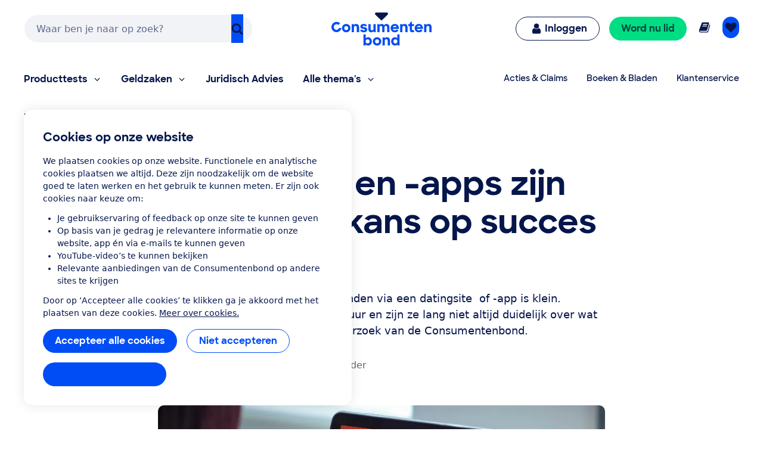

--- FILE ---
content_type: text/html;charset=UTF-8
request_url: https://www.consumentenbond.nl/nieuws/2021/datingsites-en--apps-zijn-duur-en-de-kans-op-succes-klein
body_size: 239847
content:
<!doctype html> <html class="no-js" lang="nl"> <head> <meta name="server-health-check" content="Yahfaemocoelie7eevaesh7ufaiNuy"> <meta name="faas-flush" content="1768982987961"/> <link rel="preconnect" href="https://consumentenbond-res.cloudinary.com" crossorigin> <link rel="dns-prefetch" href="https://consumentenbond-res.cloudinary.com"> <script>
  if (!HTMLScriptElement.supports?.("importmap")) {
    const scriptEl = document.createElement("script")
    scriptEl.src = "https://consumentenbond-res.cloudinary.com/raw/upload/v1710252921/faas/assets/vendor/vue/es-module-shims.js"
    document.head.append(scriptEl)
  }
</script> <script type="importmap">
  {
    "imports": {
      "vue": "https://consumentenbond-res.cloudinary.com/raw/upload/v1689079701/faas/assets/vendor/vue/vue-3.5.26.esm-browser.prod.js",
      "vuex": "https://consumentenbond-res.cloudinary.com/raw/upload/v1689076574/faas/assets/vendor/vue/vuex.esm-browser.prod.js",
      "@vue/devtools-api": "https://consumentenbond-res.cloudinary.com/raw/upload/v1742460922/faas/assets/vendor/vue/vue-devtools/index.js"
    }
  }
</script> <style type="text/css">/*! modern-normalize v1.0.0 | MIT License | https://github.com/sindresorhus/modern-normalize */.tw :root{-moz-tab-size:4;-o-tab-size:4;tab-size:4}.tw{line-height:1.15;-webkit-text-size-adjust:100%;margin:0;font-family:system-ui,-apple-system,Segoe UI,Roboto,Helvetica,Arial,sans-serif,Apple Color Emoji,Segoe UI Emoji}.tw hr{height:0;color:inherit}.tw abbr[title]{-webkit-text-decoration:underline dotted;text-decoration:underline dotted}.tw b,.tw strong{font-weight:bolder}.tw code,.tw kbd,.tw pre,.tw samp{font-family:ui-monospace,SFMono-Regular,Consolas,Liberation Mono,Menlo,monospace;font-size:1em}.tw small{font-size:80%}.tw sub,.tw sup{font-size:75%;line-height:0;position:relative;vertical-align:baseline}.tw sub{bottom:-.25em}.tw sup{top:-.5em}.tw table{text-indent:0;border-color:inherit}.tw button,.tw input,.tw optgroup,.tw select,.tw textarea{font-family:inherit;font-size:100%;line-height:1.15;margin:0}.tw button,.tw select{text-transform:none}.tw [type=button],.tw [type=reset],.tw [type=submit],.tw button{-webkit-appearance:button}.tw legend{padding:0}.tw progress{vertical-align:baseline}.tw [type=search]{-webkit-appearance:textfield;outline-offset:-2px}.tw summary{display:list-item}.tw blockquote,.tw dd,.tw dl,.tw figure,.tw h1,.tw h2,.tw h3,.tw h4,.tw h5,.tw h6,.tw hr,.tw p,.tw pre{margin:0}.tw button{background-color:transparent;background-image:none}.tw button:focus{outline:1px dotted;outline:5px auto -webkit-focus-ring-color}.tw fieldset,.tw ol,.tw ul{margin:0;padding:0}.tw ol,.tw ul{list-style:none}.tw{font-family:ui-sans-serif,system-ui,-apple-system,BlinkMacSystemFont,Segoe UI,Roboto,Helvetica Neue,Arial,Noto Sans,sans-serif,Apple Color Emoji,Segoe UI Emoji,Segoe UI Symbol,Noto Color Emoji;line-height:1.5;font-family:inherit;line-height:inherit}.tw *,.tw :after,.tw :before{box-sizing:border-box;border:0 solid #f2f2f0}.tw hr{border-top-width:1px}.tw img{border-style:solid}.tw textarea{resize:vertical}.tw input::-moz-placeholder,.tw textarea::-moz-placeholder{color:#a1a1aa}.tw input:-ms-input-placeholder,.tw textarea:-ms-input-placeholder{color:#a1a1aa}.tw input::placeholder,.tw textarea::placeholder{color:#a1a1aa}.tw [role=button],.tw button{cursor:pointer}.tw table{border-collapse:collapse}.tw h1,.tw h2,.tw h3,.tw h4,.tw h5,.tw h6{font-size:inherit;font-weight:inherit}.tw a{color:inherit;text-decoration:inherit}.tw button,.tw input,.tw optgroup,.tw select,.tw textarea{padding:0;line-height:inherit;color:inherit}.tw code,.tw kbd,.tw pre,.tw samp{font-family:ui-monospace,SFMono-Regular,Menlo,Monaco,Consolas,Liberation Mono,Courier New,monospace}.tw audio,.tw canvas,.tw embed,.tw iframe,.tw img,.tw object,.tw svg,.tw video{display:block;vertical-align:middle}.tw img,.tw video{max-width:100%;height:auto}.tw{font-family:system-ui,Segoe UI,Roboto,Oxygen,Ubuntu,Cantarell,Fira Sans,Droid Sans,Helvetica Neue,sans-serif;--tw-text-opacity:1;color:rgba(5,22,76,var(--tw-text-opacity));line-height:1.5}.tw h1,.tw h2,.tw h3,.tw h4,.tw h5{font-family:SharpSans,Helvetica,Arial,sans-serif;font-weight:700;line-height:1.1}.tw h1{font-size:2rem}.tw h2{font-size:1.5rem}.tw h3,.tw h4{font-size:1.25rem}.tw h5,.tw h6{font-size:1rem}@media (min-width:640px){.tw h1{font-size:3.5rem}.tw h2{font-size:2.25rem}.tw h3{font-size:1.25rem}.tw h4{font-size:1.125rem}}.tw a{--tw-text-opacity:1;color:rgba(0,77,245,var(--tw-text-opacity));text-decoration:none}.tw a:hover{text-decoration:underline}.tw select{-webkit-appearance:none!important;-moz-appearance:none!important;background-image:url([data-uri]);line-height:normal;margin:0;background-position:100%;background-repeat:no-repeat;font-size:.875rem;padding:.5rem;border-radius:.3125rem;box-sizing:border-box;border:1px solid rgba(0,0,0,.2);height:35px}.tw .container{width:100%}@media (min-width:480px){.tw .container{max-width:480px}}@media (min-width:640px){.tw .container{max-width:640px}}@media (min-width:1024px){.tw .container{max-width:1024px}}.tw .btn{border-radius:9999px;display:inline-block;font-family:SharpSans,Helvetica Neue,Arial,sans-serif;font-weight:700;line-height:1}.tw .btn:focus-visible{outline:1px dotted #05164c;outline-offset:2px}.tw .btn{padding:.75rem 1.25rem}.tw .btn,.tw .btn:hover{text-decoration:none}.tw .btn-large{font-size:1.125rem;padding-left:2rem;padding-right:2rem;padding-top:1.3125rem;padding-bottom:1.3125rem}.tw .btn-small{font-weight:400;font-size:.75rem;padding:.5rem}.tw .btn-blue,.tw .btn-primary{--tw-bg-opacity:1;background-color:rgba(0,77,245,var(--tw-bg-opacity));--tw-text-opacity:1;color:rgba(255,255,255,var(--tw-text-opacity))}.tw .btn-blue:hover,.tw .btn-primary:hover{background-color:#0049e9}.tw .btn-blue:active,.tw .btn-primary:active{--tw-bg-opacity:1;background-color:rgba(5,22,76,var(--tw-bg-opacity))}.tw .btn-blue[disable]:hover,.tw .btn-blue[disabled],.tw .btn-primary[disable]:hover,.tw .btn-primary[disabled]{--tw-bg-opacity:1;background-color:rgba(242,242,240,var(--tw-bg-opacity));--tw-text-opacity:1;color:rgba(102,102,102,var(--tw-text-opacity));cursor:default}.tw .btn-secondary{background-color:rgba(255,255,255,var(--tw-bg-opacity));--tw-border-opacity:1;border-color:rgba(0,77,245,var(--tw-border-opacity));border-width:1px;padding-top:.6875rem;padding-bottom:.6875rem}.tw .btn-secondary,.tw .btn-secondary:active,.tw .btn-secondary:hover{--tw-bg-opacity:1;--tw-text-opacity:1;color:rgba(0,77,245,var(--tw-text-opacity))}.tw .btn-secondary:active,.tw .btn-secondary:hover{background-color:rgba(242,242,240,var(--tw-bg-opacity))}.tw .btn-secondary.btn-large{padding-top:1.25rem;padding-bottom:1.25rem}.tw .btn-secondary.btn-small{padding-top:.4375rem;padding-bottom:.4375rem}.tw .btn-white{background-color:rgba(255,255,255,var(--tw-bg-opacity));border-width:1px}.tw .btn-white,.tw .btn-white:active,.tw .btn-white:hover{--tw-bg-opacity:1;--tw-text-opacity:1;color:rgba(0,77,245,var(--tw-text-opacity))}.tw .btn-white:active,.tw .btn-white:hover{background-color:rgba(242,242,240,var(--tw-bg-opacity))}.tw .btn-blue-dark,.tw .btn-blue-dark:hover{--tw-bg-opacity:1;background-color:rgba(5,22,76,var(--tw-bg-opacity));--tw-text-opacity:1;color:rgba(255,255,255,var(--tw-text-opacity))}.tw .btn-coral,.tw .btn-coral:hover{--tw-bg-opacity:1;background-color:rgba(255,128,110,var(--tw-bg-opacity));--tw-text-opacity:1;color:rgba(84,0,33,var(--tw-text-opacity))}.tw .btn-yellow,.tw .btn-yellow:hover{--tw-bg-opacity:1;background-color:rgba(255,166,23,var(--tw-bg-opacity));--tw-text-opacity:1;color:rgba(73,35,0,var(--tw-text-opacity))}.tw .btn-green,.tw .btn-green:hover{--tw-bg-opacity:1;background-color:rgba(0,221,131,var(--tw-bg-opacity));--tw-text-opacity:1;color:rgba(0,68,63,var(--tw-text-opacity))}.tw .btn-purple,.tw .btn-purple:hover{--tw-bg-opacity:1;background-color:rgba(176,97,247,var(--tw-bg-opacity));--tw-text-opacity:1;color:rgba(79,5,94,var(--tw-text-opacity))}.tw .btn-blue-light,.tw .btn-blue-light:hover{--tw-bg-opacity:1;background-color:rgba(0,209,219,var(--tw-bg-opacity));--tw-text-opacity:1;color:rgba(5,22,76,var(--tw-text-opacity))}.tw .btn-red,.tw .btn-red:hover{--tw-bg-opacity:1;background-color:rgba(237,1,100,var(--tw-bg-opacity));--tw-text-opacity:1;color:rgba(84,0,33,var(--tw-text-opacity))}.tw .content-block>*+*{margin:1em 0 0}.tw .content-block ul{list-style-position:outside;list-style-type:disc;margin-left:1.25rem}.tw .content-block ul li::marker{font-size:1.25rem;--tw-text-opacity:1;color:rgba(0,77,245,var(--tw-text-opacity))}.tw .content-block ol{list-style-type:decimal;margin-left:1rem}.tw .content-block ul.checkmarks,.tw .content-block ul.crosses{list-style-type:none;margin-left:2rem;padding:0}.tw .content-block ul.checkmarks li:before,.tw .content-block ul.crosses li:before{float:left;margin-left:-2rem;margin-top:.1em;content:"";width:1.2em;height:1.2em;background-size:contain;background-repeat:no-repeat}.tw .content-block ul.checkmarks li:before{background-image:url([data-uri])}.tw .content-block ul.crosses li:before{background-image:url([data-uri])}.tw .content-block .button,.tw .content-block button{border-radius:9999px;border-width:0;display:inline-block;font-family:SharpSans,Helvetica Neue,Arial,sans-serif;font-weight:700;padding:.75rem 1.25rem;text-align:center;text-decoration:none;--tw-bg-opacity:1;background-color:rgba(0,77,245,var(--tw-bg-opacity));--tw-text-opacity:1;color:rgba(255,255,255,var(--tw-text-opacity))}.tw .content-block .button:hover,.tw .content-block button:hover{text-decoration:none;background-color:#0049e9}.tw .content-block .button:active,.tw .content-block button:active{--tw-bg-opacity:1;background-color:rgba(5,22,76,var(--tw-bg-opacity))}.tw .content-block .button:focus-visible,.tw .content-block button:focus-visible{outline:1px dotted #05164c;outline-offset:2px}.tw .content-block .button[disable]:hover,.tw .content-block .button[disabled],.tw .content-block button[disable]:hover,.tw .content-block button[disabled]{--tw-bg-opacity:1;background-color:rgba(242,242,240,var(--tw-bg-opacity));--tw-text-opacity:1;color:rgba(102,102,102,var(--tw-text-opacity))}.tw .content-block .button.large,.tw .content-block button.large{font-size:1.125rem;padding:1.25rem 2rem}.tw .content-block .button.secondary,.tw .content-block button.secondary{--tw-bg-opacity:1;background-color:rgba(255,255,255,var(--tw-bg-opacity));--tw-border-opacity:1;border:1px solid rgba(0,77,245,var(--tw-border-opacity));--tw-text-opacity:1;color:rgba(0,77,245,var(--tw-text-opacity))}.tw .content-block .button.secondary:hover,.tw .content-block button.secondary:hover{--tw-bg-opacity:1;background-color:rgba(242,242,240,var(--tw-bg-opacity))}.tw .content-block table tr{--tw-border-opacity:1;border-color:rgba(232,235,237,var(--tw-border-opacity));border-bottom-width:1px}.tw .theme-green,.tw .theme-green a{--tw-bg-opacity:1;background-color:rgba(0,221,131,var(--tw-bg-opacity));--tw-text-opacity:1;color:rgba(0,68,63,var(--tw-text-opacity))}.tw .space-y-1>:not([hidden])~:not([hidden]){--tw-space-y-reverse:0;margin-top:calc(0.25rem*(1 - var(--tw-space-y-reverse)));margin-bottom:calc(0.25rem*var(--tw-space-y-reverse))}.tw .space-x-1>:not([hidden])~:not([hidden]){--tw-space-x-reverse:0;margin-right:calc(0.25rem*var(--tw-space-x-reverse));margin-left:calc(0.25rem*(1 - var(--tw-space-x-reverse)))}.tw .space-y-2>:not([hidden])~:not([hidden]){--tw-space-y-reverse:0;margin-top:calc(0.5rem*(1 - var(--tw-space-y-reverse)));margin-bottom:calc(0.5rem*var(--tw-space-y-reverse))}.tw .space-x-2>:not([hidden])~:not([hidden]){--tw-space-x-reverse:0;margin-right:calc(0.5rem*var(--tw-space-x-reverse));margin-left:calc(0.5rem*(1 - var(--tw-space-x-reverse)))}.tw .space-y-3>:not([hidden])~:not([hidden]){--tw-space-y-reverse:0;margin-top:calc(0.75rem*(1 - var(--tw-space-y-reverse)));margin-bottom:calc(0.75rem*var(--tw-space-y-reverse))}.tw .space-y-4>:not([hidden])~:not([hidden]){--tw-space-y-reverse:0;margin-top:calc(1rem*(1 - var(--tw-space-y-reverse)));margin-bottom:calc(1rem*var(--tw-space-y-reverse))}.tw .space-y-5>:not([hidden])~:not([hidden]){--tw-space-y-reverse:0;margin-top:calc(1.25rem*(1 - var(--tw-space-y-reverse)));margin-bottom:calc(1.25rem*var(--tw-space-y-reverse))}.tw .space-y-6>:not([hidden])~:not([hidden]){--tw-space-y-reverse:0;margin-top:calc(1.5rem*(1 - var(--tw-space-y-reverse)));margin-bottom:calc(1.5rem*var(--tw-space-y-reverse))}.tw .space-y-8>:not([hidden])~:not([hidden]){--tw-space-y-reverse:0;margin-top:calc(2rem*(1 - var(--tw-space-y-reverse)));margin-bottom:calc(2rem*var(--tw-space-y-reverse))}.tw .space-y-10>:not([hidden])~:not([hidden]){--tw-space-y-reverse:0;margin-top:calc(2.5rem*(1 - var(--tw-space-y-reverse)));margin-bottom:calc(2.5rem*var(--tw-space-y-reverse))}.tw .space-y-12>:not([hidden])~:not([hidden]){--tw-space-y-reverse:0;margin-top:calc(3rem*(1 - var(--tw-space-y-reverse)));margin-bottom:calc(3rem*var(--tw-space-y-reverse))}.tw .space-y-10-legacy>:not([hidden])~:not([hidden]){--tw-space-y-reverse:0;margin-top:calc(0.625rem*(1 - var(--tw-space-y-reverse)));margin-bottom:calc(0.625rem*var(--tw-space-y-reverse))}.tw .space-y-30-legacy>:not([hidden])~:not([hidden]){--tw-space-y-reverse:0;margin-top:calc(1.875rem*(1 - var(--tw-space-y-reverse)));margin-bottom:calc(1.875rem*var(--tw-space-y-reverse))}.tw .divide-y-2>:not([hidden])~:not([hidden]){--tw-divide-y-reverse:0;border-top-width:calc(2px*(1 - var(--tw-divide-y-reverse)));border-bottom-width:calc(2px*var(--tw-divide-y-reverse))}.tw .divide-y>:not([hidden])~:not([hidden]){--tw-divide-y-reverse:0;border-top-width:calc(1px*(1 - var(--tw-divide-y-reverse)));border-bottom-width:calc(1px*var(--tw-divide-y-reverse))}.tw .divide-grey-medium>:not([hidden])~:not([hidden]){--tw-divide-opacity:1;border-color:rgba(232,235,237,var(--tw-divide-opacity))}.tw .sr-only{position:absolute;width:1px;height:1px;padding:0;margin:-1px;overflow:hidden;clip:rect(0,0,0,0);white-space:nowrap;border-width:0}.tw .appearance-none{-webkit-appearance:none;-moz-appearance:none;appearance:none}.tw .bg-clip-padding{background-clip:padding-box}.tw .bg-transparent{background-color:transparent}.tw .bg-white{--tw-bg-opacity:1;background-color:rgba(255,255,255,var(--tw-bg-opacity))}.tw .bg-black{--tw-bg-opacity:1;background-color:rgba(0,0,0,var(--tw-bg-opacity))}.tw .bg-purple{--tw-bg-opacity:1;background-color:rgba(176,97,247,var(--tw-bg-opacity))}.tw .bg-coral{--tw-bg-opacity:1;background-color:rgba(255,128,110,var(--tw-bg-opacity))}.tw .bg-yellow{--tw-bg-opacity:1;background-color:rgba(255,166,23,var(--tw-bg-opacity))}.tw .bg-blue{--tw-bg-opacity:1;background-color:rgba(0,77,245,var(--tw-bg-opacity))}.tw .bg-blue-dark{--tw-bg-opacity:1;background-color:rgba(5,22,76,var(--tw-bg-opacity))}.tw .bg-blue-light{--tw-bg-opacity:1;background-color:rgba(0,209,219,var(--tw-bg-opacity))}.tw .bg-red{--tw-bg-opacity:1;background-color:rgba(237,1,100,var(--tw-bg-opacity))}.tw .bg-green{--tw-bg-opacity:1;background-color:rgba(0,221,131,var(--tw-bg-opacity))}.tw .bg-grey{--tw-bg-opacity:1;background-color:rgba(242,242,240,var(--tw-bg-opacity))}.tw .bg-grey-darker{--tw-bg-opacity:1;background-color:rgba(102,102,102,var(--tw-bg-opacity))}.tw .bg-grey-medium{--tw-bg-opacity:1;background-color:rgba(232,235,237,var(--tw-bg-opacity))}.tw .hover\:bg-white:hover{--tw-bg-opacity:1;background-color:rgba(255,255,255,var(--tw-bg-opacity))}.tw .hover\:bg-blue:hover{--tw-bg-opacity:1;background-color:rgba(0,77,245,var(--tw-bg-opacity))}.tw .hover\:bg-blue-dark:hover{--tw-bg-opacity:1;background-color:rgba(5,22,76,var(--tw-bg-opacity))}.tw .hover\:bg-red-dark:hover{--tw-bg-opacity:1;background-color:rgba(84,0,33,var(--tw-bg-opacity))}.tw .hover\:bg-green-dark:hover{--tw-bg-opacity:1;background-color:rgba(0,68,63,var(--tw-bg-opacity))}.tw .hover\:bg-grey:hover{--tw-bg-opacity:1;background-color:rgba(242,242,240,var(--tw-bg-opacity))}.tw .hover\:bg-grey-medium:hover{--tw-bg-opacity:1;background-color:rgba(232,235,237,var(--tw-bg-opacity))}.tw .focus\:bg-white:focus{--tw-bg-opacity:1;background-color:rgba(255,255,255,var(--tw-bg-opacity))}.tw .focus\:bg-grey:focus{--tw-bg-opacity:1;background-color:rgba(242,242,240,var(--tw-bg-opacity))}.tw .bg-opacity-0{--tw-bg-opacity:0}.tw .bg-opacity-25{--tw-bg-opacity:0.25}.tw .bg-opacity-50{--tw-bg-opacity:0.5}.tw .bg-opacity-75{--tw-bg-opacity:0.75}.tw .bg-center{background-position:50%}.tw .bg-right-bottom{background-position:100% 100%}.tw .bg-no-repeat{background-repeat:no-repeat}.tw .bg-cover{background-size:cover}.tw .bg-contain{background-size:contain}.tw .border-transparent{border-color:transparent}.tw .border-white{--tw-border-opacity:1;border-color:rgba(255,255,255,var(--tw-border-opacity))}.tw .border-black{--tw-border-opacity:1;border-color:rgba(0,0,0,var(--tw-border-opacity))}.tw .border-purple{--tw-border-opacity:1;border-color:rgba(176,97,247,var(--tw-border-opacity))}.tw .border-yellow{--tw-border-opacity:1;border-color:rgba(255,166,23,var(--tw-border-opacity))}.tw .border-blue{--tw-border-opacity:1;border-color:rgba(0,77,245,var(--tw-border-opacity))}.tw .border-blue-dark{--tw-border-opacity:1;border-color:rgba(5,22,76,var(--tw-border-opacity))}.tw .border-red{--tw-border-opacity:1;border-color:rgba(237,1,100,var(--tw-border-opacity))}.tw .border-green{--tw-border-opacity:1;border-color:rgba(0,221,131,var(--tw-border-opacity))}.tw .border-grey{--tw-border-opacity:1;border-color:rgba(242,242,240,var(--tw-border-opacity))}.tw .border-grey-dark{--tw-border-opacity:1;border-color:rgba(153,153,153,var(--tw-border-opacity))}.tw .border-grey-darker{--tw-border-opacity:1;border-color:rgba(102,102,102,var(--tw-border-opacity))}.tw .border-grey-medium{--tw-border-opacity:1;border-color:rgba(232,235,237,var(--tw-border-opacity))}.tw .hover\:border-blue:hover{--tw-border-opacity:1;border-color:rgba(0,77,245,var(--tw-border-opacity))}.tw .hover\:border-blue-dark:hover{--tw-border-opacity:1;border-color:rgba(5,22,76,var(--tw-border-opacity))}.tw .border-opacity-0{--tw-border-opacity:0}.tw .border-opacity-25{--tw-border-opacity:0.25}.tw .border-opacity-75{--tw-border-opacity:0.75}.tw .rounded-none{border-radius:0}.tw .rounded-sm{border-radius:.3125rem}.tw .rounded{border-radius:.625rem}.tw .rounded-md{border-radius:.9375rem}.tw .rounded-lg{border-radius:1.875rem}.tw .rounded-full{border-radius:9999px}.tw .rounded-t-none{border-top-left-radius:0;border-top-right-radius:0}.tw .rounded-r-none{border-top-right-radius:0;border-bottom-right-radius:0}.tw .rounded-b-none{border-bottom-right-radius:0;border-bottom-left-radius:0}.tw .rounded-l-none{border-top-left-radius:0;border-bottom-left-radius:0}.tw .rounded-r-sm{border-top-right-radius:.3125rem;border-bottom-right-radius:.3125rem}.tw .rounded-l-sm{border-top-left-radius:.3125rem;border-bottom-left-radius:.3125rem}.tw .rounded-t{border-top-left-radius:.625rem}.tw .rounded-r,.tw .rounded-t{border-top-right-radius:.625rem}.tw .rounded-b,.tw .rounded-r{border-bottom-right-radius:.625rem}.tw .rounded-b,.tw .rounded-l{border-bottom-left-radius:.625rem}.tw .rounded-l{border-top-left-radius:.625rem}.tw .rounded-t-md{border-top-left-radius:.9375rem;border-top-right-radius:.9375rem}.tw .rounded-r-md{border-top-right-radius:.9375rem;border-bottom-right-radius:.9375rem}.tw .rounded-b-md{border-bottom-right-radius:.9375rem;border-bottom-left-radius:.9375rem}.tw .rounded-l-md{border-top-left-radius:.9375rem;border-bottom-left-radius:.9375rem}.tw .rounded-tl{border-top-left-radius:.625rem}.tw .rounded-tr{border-top-right-radius:.625rem}.tw .border-solid{border-style:solid}.tw .border-dashed{border-style:dashed}.tw .border-none{border-style:none}.tw .border-0{border-width:0}.tw .border-2{border-width:2px}.tw .border-4{border-width:4px}.tw .border{border-width:1px}.tw .border-b-0{border-bottom-width:0}.tw .border-l-0{border-left-width:0}.tw .border-r-2{border-right-width:2px}.tw .border-b-2{border-bottom-width:2px}.tw .border-l-2{border-left-width:2px}.tw .border-b-4{border-bottom-width:4px}.tw .border-l-4{border-left-width:4px}.tw .border-t{border-top-width:1px}.tw .border-r{border-right-width:1px}.tw .border-b{border-bottom-width:1px}.tw .border-l{border-left-width:1px}.tw .box-content{box-sizing:content-box}.tw .cursor-default{cursor:default}.tw .cursor-pointer{cursor:pointer}.tw .cursor-not-allowed{cursor:not-allowed}.tw .block{display:block}.tw .inline-block{display:inline-block}.tw .inline{display:inline}.tw .flex{display:flex}.tw .inline-flex{display:inline-flex}.tw .table{display:table}.tw .table-row{display:table-row}.tw .flow-root{display:flow-root}.tw .grid{display:grid}.tw .hidden{display:none}.tw .flex-row{flex-direction:row}.tw .flex-col{flex-direction:column}.tw .flex-col-reverse{flex-direction:column-reverse}.tw .flex-wrap{flex-wrap:wrap}.tw .flex-wrap-reverse{flex-wrap:wrap-reverse}.tw .items-start{align-items:flex-start}.tw .items-end{align-items:flex-end}.tw .items-center{align-items:center}.tw .items-baseline{align-items:baseline}.tw .items-stretch{align-items:stretch}.tw .content-center{align-content:center}.tw .content-start{align-content:flex-start}.tw .self-auto{align-self:auto}.tw .self-start{align-self:flex-start}.tw .justify-items-center{justify-items:center}.tw .justify-start{justify-content:flex-start}.tw .justify-end{justify-content:flex-end}.tw .justify-center{justify-content:center}.tw .justify-between{justify-content:space-between}.tw .justify-around{justify-content:space-around}.tw .justify-self-end{justify-self:end}.tw .flex-auto{flex:1 1 auto}.tw .flex-initial{flex:0 1 auto}.tw .flex-none{flex:none}.tw .flex-grow-0{flex-grow:0}.tw .flex-grow{flex-grow:1}.tw .flex-shrink-0{flex-shrink:0}.tw .order-1{order:1}.tw .order-2{order:2}.tw .order-first{order:-9999}.tw .order-none{order:0}.tw .float-right{float:right}.tw .float-left{float:left}.tw .font-sharpsans{font-family:SharpSans,Helvetica Neue,Arial,sans-serif}.tw .font-body{font-family:system-ui,Segoe UI,Roboto,Oxygen,Ubuntu,Cantarell,Fira Sans,Droid Sans,Helvetica Neue,sans-serif}.tw .font-thin{font-weight:200}.tw .font-normal{font-weight:400}.tw .font-semibold{font-weight:600}.tw .font-bold,.tw .hover\:font-bold:hover{font-weight:700}.tw .h-0{height:0}.tw .h-2{height:.5rem}.tw .h-3{height:.75rem}.tw .h-4{height:1rem}.tw .h-5{height:1.25rem}.tw .h-6{height:1.5rem}.tw .h-8{height:2rem}.tw .h-10{height:2.5rem}.tw .h-12{height:3rem}.tw .h-16{height:4rem}.tw .h-20{height:5rem}.tw .h-24{height:6rem}.tw .h-32{height:8rem}.tw .h-40{height:10rem}.tw .h-48{height:12rem}.tw .h-64{height:16rem}.tw .h-auto{height:auto}.tw .h-20-legacy{height:1.25rem}.tw .h-25-legacy{height:1.5625rem}.tw .h-full{height:100%}.tw .h-screen{height:100vh}.tw .text-xxs{font-size:.625rem}.tw .text-xs{font-size:.75rem}.tw .text-sm{font-size:.875rem}.tw .text-base{font-size:1rem}.tw .text-lg{font-size:1.125rem}.tw .text-xl{font-size:1.25rem}.tw .text-2xl{font-size:1.5rem}.tw .text-3xl{font-size:2rem}.tw .text-4xl{font-size:2.25rem}.tw .text-5xl{font-size:2.5rem}.tw .text-6xl{font-size:3rem}.tw .text-7xl{font-size:3.5rem}.tw .text-9xl{font-size:5.5rem}.tw .leading-4{line-height:1rem}.tw .leading-5{line-height:1.25rem}.tw .leading-6{line-height:1.5rem}.tw .leading-10{line-height:2.5rem}.tw .leading-none{line-height:1}.tw .leading-tight{line-height:1.25}.tw .leading-normal{line-height:1.5}.tw .leading-loose{line-height:2}.tw .list-outside{list-style-position:outside}.tw .list-none{list-style-type:none}.tw .list-disc{list-style-type:disc}.tw .list-decimal{list-style-type:decimal}.tw .m-0{margin:0}.tw .m-1{margin:.25rem}.tw .m-2{margin:.5rem}.tw .m-auto{margin:auto}.tw .my-0{margin-top:0;margin-bottom:0}.tw .mx-0{margin-left:0;margin-right:0}.tw .my-1{margin-top:.25rem;margin-bottom:.25rem}.tw .mx-1{margin-left:.25rem;margin-right:.25rem}.tw .my-2{margin-top:.5rem;margin-bottom:.5rem}.tw .mx-2{margin-left:.5rem;margin-right:.5rem}.tw .my-3{margin-top:.75rem;margin-bottom:.75rem}.tw .my-4{margin-top:1rem;margin-bottom:1rem}.tw .mx-4{margin-left:1rem;margin-right:1rem}.tw .mx-5{margin-left:1.25rem;margin-right:1.25rem}.tw .my-6{margin-top:1.5rem;margin-bottom:1.5rem}.tw .my-8{margin-top:2rem;margin-bottom:2rem}.tw .mx-auto{margin-left:auto;margin-right:auto}.tw .-mx-2{margin-left:-.5rem;margin-right:-.5rem}.tw .-mx-3{margin-left:-.75rem;margin-right:-.75rem}.tw .mt-0{margin-top:0}.tw .mb-0{margin-bottom:0}.tw .ml-0{margin-left:0}.tw .mt-1{margin-top:.25rem}.tw .mr-1{margin-right:.25rem}.tw .mb-1{margin-bottom:.25rem}.tw .ml-1{margin-left:.25rem}.tw .mt-2{margin-top:.5rem}.tw .mr-2{margin-right:.5rem}.tw .mb-2{margin-bottom:.5rem}.tw .ml-2{margin-left:.5rem}.tw .mt-3{margin-top:.75rem}.tw .mr-3{margin-right:.75rem}.tw .mb-3{margin-bottom:.75rem}.tw .ml-3{margin-left:.75rem}.tw .mt-4{margin-top:1rem}.tw .mr-4{margin-right:1rem}.tw .mb-4{margin-bottom:1rem}.tw .ml-4{margin-left:1rem}.tw .mt-5{margin-top:1.25rem}.tw .mr-5{margin-right:1.25rem}.tw .mb-5{margin-bottom:1.25rem}.tw .ml-5{margin-left:1.25rem}.tw .mt-6{margin-top:1.5rem}.tw .mr-6{margin-right:1.5rem}.tw .mb-6{margin-bottom:1.5rem}.tw .ml-6{margin-left:1.5rem}.tw .mt-8{margin-top:2rem}.tw .mr-8{margin-right:2rem}.tw .mb-8{margin-bottom:2rem}.tw .ml-8{margin-left:2rem}.tw .mt-10{margin-top:2.5rem}.tw .mr-10{margin-right:2.5rem}.tw .mb-10{margin-bottom:2.5rem}.tw .ml-10{margin-left:2.5rem}.tw .mt-12{margin-top:3rem}.tw .mb-12{margin-bottom:3rem}.tw .mt-16{margin-top:4rem}.tw .mt-20{margin-top:5rem}.tw .ml-auto{margin-left:auto}.tw .mr-2-legacy{margin-right:.125rem}.tw .mb-2-legacy{margin-bottom:.125rem}.tw .mt-5-legacy{margin-top:.3125rem}.tw .mr-5-legacy{margin-right:.3125rem}.tw .mb-5-legacy{margin-bottom:.3125rem}.tw .ml-5-legacy{margin-left:.3125rem}.tw .mt-10-legacy{margin-top:.625rem}.tw .mr-10-legacy{margin-right:.625rem}.tw .mb-10-legacy{margin-bottom:.625rem}.tw .ml-10-legacy{margin-left:.625rem}.tw .mb-15-legacy{margin-bottom:.9375rem}.tw .mt-20-legacy{margin-top:1.25rem}.tw .mr-20-legacy{margin-right:1.25rem}.tw .mb-20-legacy{margin-bottom:1.25rem}.tw .ml-20-legacy{margin-left:1.25rem}.tw .mt-25-legacy{margin-top:1.5625rem}.tw .mt-30-legacy{margin-top:1.875rem}.tw .mt-40-legacy{margin-top:2.5rem}.tw .mt-50-legacy{margin-top:3.125rem}.tw .mb-60-legacy{margin-bottom:3.75rem}.tw .ml-60-legacy{margin-left:3.75rem}.tw .-mt-1{margin-top:-.25rem}.tw .-ml-1{margin-left:-.25rem}.tw .-mt-2{margin-top:-.5rem}.tw .-mr-2{margin-right:-.5rem}.tw .-ml-2{margin-left:-.5rem}.tw .-mt-3{margin-top:-.75rem}.tw .-mr-3{margin-right:-.75rem}.tw .-mb-3{margin-bottom:-.75rem}.tw .-mt-4{margin-top:-1rem}.tw .-ml-4{margin-left:-1rem}.tw .-mt-5{margin-top:-1.25rem}.tw .-mb-6{margin-bottom:-1.5rem}.tw .-mt-8{margin-top:-2rem}.tw .-mb-8{margin-bottom:-2rem}.tw .-mr-5-legacy{margin-right:-.3125rem}.tw .-mr-10-legacy{margin-right:-.625rem}.tw .max-h-full{max-height:100%}.tw .max-w-none{max-width:none}.tw .max-w-xs{max-width:20rem}.tw .max-w-sm{max-width:24rem}.tw .max-w-md{max-width:28rem}.tw .max-w-lg{max-width:32rem}.tw .max-w-xl{max-width:36rem}.tw .max-w-2xl{max-width:42rem}.tw .max-w-3xl{max-width:48rem}.tw .max-w-4xl{max-width:56rem}.tw .max-w-5xl{max-width:64rem}.tw .max-w-6xl{max-width:75rem}.tw .max-w-full{max-width:100%}.tw .min-h-full{min-height:100%}.tw .min-h-screen{min-height:100vh}.tw .min-w-full{min-width:100%}.tw .object-contain{-o-object-fit:contain;object-fit:contain}.tw .object-cover{-o-object-fit:cover;object-fit:cover}.tw .object-scale-down{-o-object-fit:scale-down;object-fit:scale-down}.tw .opacity-0{opacity:0}.tw .opacity-25{opacity:.25}.tw .opacity-50{opacity:.5}.tw .opacity-100{opacity:1}.tw .outline-none{outline:2px solid transparent;outline-offset:2px}.tw .focus-within\:outline-white:focus-within{outline:1px dotted #fff;outline-offset:2px}.tw .focus-within\:outline-blue-dark:focus-within{outline:1px dotted #05164c;outline-offset:2px}.tw .focus-visible\:outline-blue-dark:focus-visible{outline:1px dotted #05164c;outline-offset:2px}.tw .focus\:outline-none:focus{outline:2px solid transparent;outline-offset:2px}.tw .focus\:outline-black:focus{outline:1px dotted #000;outline-offset:2px}.tw .overflow-auto{overflow:auto}.tw .overflow-hidden{overflow:hidden}.tw .overflow-x-auto{overflow-x:auto}.tw .overflow-y-auto{overflow-y:auto}.tw .overflow-y-hidden{overflow-y:hidden}.tw .overflow-x-scroll{overflow-x:scroll}.tw .overflow-y-scroll{overflow-y:scroll}.tw .p-0{padding:0}.tw .p-1{padding:.25rem}.tw .p-2{padding:.5rem}.tw .p-3{padding:.75rem}.tw .p-4{padding:1rem}.tw .p-5{padding:1.25rem}.tw .p-6{padding:1.5rem}.tw .p-8{padding:2rem}.tw .p-10{padding:2.5rem}.tw .p-12{padding:3rem}.tw .p-5-legacy{padding:.3125rem}.tw .p-10-legacy{padding:.625rem}.tw .p-15-legacy{padding:.9375rem}.tw .p-20-legacy{padding:1.25rem}.tw .p-30-legacy{padding:1.875rem}.tw .px-0{padding-left:0;padding-right:0}.tw .py-1{padding-top:.25rem;padding-bottom:.25rem}.tw .px-1{padding-left:.25rem;padding-right:.25rem}.tw .py-2{padding-top:.5rem;padding-bottom:.5rem}.tw .px-2{padding-left:.5rem;padding-right:.5rem}.tw .py-3{padding-top:.75rem;padding-bottom:.75rem}.tw .px-3{padding-left:.75rem;padding-right:.75rem}.tw .py-4{padding-top:1rem;padding-bottom:1rem}.tw .px-4{padding-left:1rem;padding-right:1rem}.tw .py-5{padding-top:1.25rem;padding-bottom:1.25rem}.tw .px-5{padding-left:1.25rem;padding-right:1.25rem}.tw .py-6{padding-top:1.5rem;padding-bottom:1.5rem}.tw .px-6{padding-left:1.5rem;padding-right:1.5rem}.tw .py-8{padding-top:2rem;padding-bottom:2rem}.tw .px-8{padding-left:2rem;padding-right:2rem}.tw .py-10{padding-top:2.5rem;padding-bottom:2.5rem}.tw .py-12{padding-top:3rem;padding-bottom:3rem}.tw .px-12{padding-left:3rem;padding-right:3rem}.tw .py-16{padding-top:4rem;padding-bottom:4rem}.tw .py-20{padding-top:5rem;padding-bottom:5rem}.tw .px-2-legacy{padding-left:.125rem;padding-right:.125rem}.tw .py-10-legacy{padding-top:.625rem;padding-bottom:.625rem}.tw .px-10-legacy{padding-left:.625rem;padding-right:.625rem}.tw .py-15-legacy{padding-top:.9375rem;padding-bottom:.9375rem}.tw .px-15-legacy{padding-left:.9375rem;padding-right:.9375rem}.tw .py-20-legacy{padding-top:1.25rem;padding-bottom:1.25rem}.tw .px-20-legacy{padding-left:1.25rem;padding-right:1.25rem}.tw .px-25-legacy{padding-left:1.5625rem;padding-right:1.5625rem}.tw .py-30-legacy{padding-top:1.875rem;padding-bottom:1.875rem}.tw .px-30-legacy{padding-left:1.875rem;padding-right:1.875rem}.tw .pt-0{padding-top:0}.tw .pr-0{padding-right:0}.tw .pb-0{padding-bottom:0}.tw .pl-0{padding-left:0}.tw .pt-1{padding-top:.25rem}.tw .pr-1{padding-right:.25rem}.tw .pb-1{padding-bottom:.25rem}.tw .pl-1{padding-left:.25rem}.tw .pt-2{padding-top:.5rem}.tw .pr-2{padding-right:.5rem}.tw .pb-2{padding-bottom:.5rem}.tw .pl-2{padding-left:.5rem}.tw .pt-3{padding-top:.75rem}.tw .pr-3{padding-right:.75rem}.tw .pb-3{padding-bottom:.75rem}.tw .pl-3{padding-left:.75rem}.tw .pt-4{padding-top:1rem}.tw .pr-4{padding-right:1rem}.tw .pb-4{padding-bottom:1rem}.tw .pl-4{padding-left:1rem}.tw .pt-5{padding-top:1.25rem}.tw .pr-5{padding-right:1.25rem}.tw .pb-5{padding-bottom:1.25rem}.tw .pl-5{padding-left:1.25rem}.tw .pt-6{padding-top:1.5rem}.tw .pr-6{padding-right:1.5rem}.tw .pb-6{padding-bottom:1.5rem}.tw .pl-6{padding-left:1.5rem}.tw .pt-8{padding-top:2rem}.tw .pr-8{padding-right:2rem}.tw .pb-8{padding-bottom:2rem}.tw .pl-8{padding-left:2rem}.tw .pt-10{padding-top:2.5rem}.tw .pl-10{padding-left:2.5rem}.tw .pt-12{padding-top:3rem}.tw .pr-12{padding-right:3rem}.tw .pb-12{padding-bottom:3rem}.tw .pt-16{padding-top:4rem}.tw .pr-16{padding-right:4rem}.tw .pb-16{padding-bottom:4rem}.tw .pt-24{padding-top:6rem}.tw .pb-24{padding-bottom:6rem}.tw .pt-5-legacy{padding-top:.3125rem}.tw .pb-5-legacy{padding-bottom:.3125rem}.tw .pt-10-legacy{padding-top:.625rem}.tw .pb-10-legacy{padding-bottom:.625rem}.tw .pt-15-legacy{padding-top:.9375rem}.tw .pr-15-legacy{padding-right:.9375rem}.tw .pb-15-legacy{padding-bottom:.9375rem}.tw .pl-15-legacy{padding-left:.9375rem}.tw .pr-20-legacy{padding-right:1.25rem}.tw .pb-20-legacy{padding-bottom:1.25rem}.tw .pl-20-legacy{padding-left:1.25rem}.tw .pt-30-legacy{padding-top:1.875rem}.tw .pr-30-legacy{padding-right:1.875rem}.tw .pb-30-legacy{padding-bottom:1.875rem}.tw .pl-30-legacy{padding-left:1.875rem}.tw .pr-40-legacy{padding-right:2.5rem}.tw .pb-40-legacy{padding-bottom:2.5rem}.tw .pt-50-legacy{padding-top:3.125rem}.tw .pb-60-legacy{padding-bottom:3.75rem}.tw .pointer-events-none{pointer-events:none}.tw .static{position:static}.tw .fixed{position:fixed}.tw .absolute{position:absolute}.tw .relative{position:relative}.tw .sticky{position:-webkit-sticky;position:sticky}.tw .inset-0{right:0;left:0}.tw .inset-0,.tw .inset-y-0{top:0;bottom:0}.tw .inset-x-0{right:0;left:0}.tw .inset-x-auto{right:auto;left:auto}.tw .top-0{top:0}.tw .right-0{right:0}.tw .bottom-0{bottom:0}.tw .left-0{left:0}.tw .top-1{top:.25rem}.tw .left-1{left:.25rem}.tw .right-2{right:.5rem}.tw .left-2{left:.5rem}.tw .top-3{top:.75rem}.tw .top-4{top:1rem}.tw .right-4{right:1rem}.tw .top-5{top:1.25rem}.tw .bottom-5{bottom:1.25rem}.tw .bottom-8{bottom:2rem}.tw .top-10{top:2.5rem}.tw .right-10{right:2.5rem}.tw .left-10{left:2.5rem}.tw .right-16{right:4rem}.tw .left-40{left:10rem}.tw .right-5-legacy{right:.3125rem}.tw .top-10-legacy{top:.625rem}.tw .right-10-legacy{right:.625rem}.tw .left-10-legacy{left:.625rem}.tw .top-15-legacy{top:.9375rem}.tw .-top-1{top:-.25rem}.tw .-top-2{top:-.5rem}.tw .-top-3{top:-.75rem}.tw .-top-6{top:-1.5rem}.tw .-right-12{right:-3rem}.tw .-top-px{top:-1px}.tw .-top-10-legacy{top:-.625rem}.tw .top-full{top:100%}.tw .-left-full{left:-100%}.tw .resize{resize:both}.tw *{--tw-shadow:0 0 transparent}.tw .shadow-sm{--tw-shadow:0 1px 2px 0 rgba(0,0,0,0.05)}.tw .shadow,.tw .shadow-sm{box-shadow:var(--tw-ring-offset-shadow,0 0 transparent),var(--tw-ring-shadow,0 0 transparent),var(--tw-shadow)}.tw .shadow{--tw-shadow:0 0 20px 0 rgba(0,0,0,0.1)}.tw .shadow-md{--tw-shadow:0 4px 6px -1px rgba(0,0,0,0.1),0 2px 4px -1px rgba(0,0,0,0.06) ;}.tw .shadow-lg,.tw .shadow-md{box-shadow:var(--tw-ring-offset-shadow,0 0 transparent),var(--tw-ring-shadow,0 0 transparent),var(--tw-shadow)}.tw .shadow-lg{--tw-shadow:0 10px 15px -3px rgba(0,0,0,0.1),0 4px 6px -2px rgba(0,0,0,0.05) ;}.tw .hover\:shadow:hover{--tw-shadow:0 0 20px 0 rgba(0,0,0,0.1)}.tw .hover\:shadow-md:hover,.tw .hover\:shadow:hover{box-shadow:var(--tw-ring-offset-shadow,0 0 transparent),var(--tw-ring-shadow,0 0 transparent),var(--tw-shadow)}.tw .hover\:shadow-md:hover{--tw-shadow:0 4px 6px -1px rgba(0,0,0,0.1),0 2px 4px -1px rgba(0,0,0,0.06) ;}.tw .focus\:shadow:focus{--tw-shadow:0 0 20px 0 rgba(0,0,0,0.1);box-shadow:var(--tw-ring-offset-shadow,0 0 transparent),var(--tw-ring-shadow,0 0 transparent),var(--tw-shadow)}.tw *{--tw-ring-inset:var(--tw-empty,/*!*/ /*!*/);--tw-ring-offset-width:0px;--tw-ring-offset-color:#fff;--tw-ring-color:rgba(59,130,246,0.5);--tw-ring-offset-shadow:0 0 transparent;--tw-ring-shadow:0 0 transparent}.tw .ring-1{--tw-ring-offset-shadow:var(--tw-ring-inset) 0 0 0 var(--tw-ring-offset-width) var(--tw-ring-offset-color);--tw-ring-shadow:var(--tw-ring-inset) 0 0 0 calc(1px + var(--tw-ring-offset-width)) var(--tw-ring-color);box-shadow:var(--tw-ring-offset-shadow),var(--tw-ring-shadow),var(--tw-shadow,0 0 transparent)}.tw .ring-inset{--tw-ring-inset:inset}.tw .focus-within\:ring:focus-within{--tw-ring-offset-shadow:var(--tw-ring-inset) 0 0 0 var(--tw-ring-offset-width) var(--tw-ring-offset-color);--tw-ring-shadow:var(--tw-ring-inset) 0 0 0 calc(3px + var(--tw-ring-offset-width)) var(--tw-ring-color);box-shadow:var(--tw-ring-offset-shadow),var(--tw-ring-shadow),var(--tw-shadow,0 0 transparent)}.tw .ring-grey-dark{--tw-ring-opacity:1;--tw-ring-color:rgba(153,153,153,var(--tw-ring-opacity))}.tw .fill-current{fill:currentColor}.tw .table-fixed{table-layout:fixed}.tw .text-left{text-align:left}.tw .text-center{text-align:center}.tw .text-right{text-align:right}.tw .text-transparent{color:transparent}.tw .text-white{--tw-text-opacity:1;color:rgba(255,255,255,var(--tw-text-opacity))}.tw .text-black{--tw-text-opacity:1;color:rgba(0,0,0,var(--tw-text-opacity))}.tw .text-purple{--tw-text-opacity:1;color:rgba(176,97,247,var(--tw-text-opacity))}.tw .text-purple-dark{--tw-text-opacity:1;color:rgba(79,5,94,var(--tw-text-opacity))}.tw .text-yellow{--tw-text-opacity:1;color:rgba(255,166,23,var(--tw-text-opacity))}.tw .text-yellow-dark{--tw-text-opacity:1;color:rgba(73,35,0,var(--tw-text-opacity))}.tw .text-blue{--tw-text-opacity:1;color:rgba(0,77,245,var(--tw-text-opacity))}.tw .text-blue-dark{--tw-text-opacity:1;color:rgba(5,22,76,var(--tw-text-opacity))}.tw .text-red{--tw-text-opacity:1;color:rgba(237,1,100,var(--tw-text-opacity))}.tw .text-red-dark{--tw-text-opacity:1;color:rgba(84,0,33,var(--tw-text-opacity))}.tw .text-green{--tw-text-opacity:1;color:rgba(0,221,131,var(--tw-text-opacity))}.tw .text-green-dark{--tw-text-opacity:1;color:rgba(0,68,63,var(--tw-text-opacity))}.tw .text-grey{--tw-text-opacity:1;color:rgba(242,242,240,var(--tw-text-opacity))}.tw .text-grey-dark{--tw-text-opacity:1;color:rgba(153,153,153,var(--tw-text-opacity))}.tw .text-grey-darker{--tw-text-opacity:1;color:rgba(102,102,102,var(--tw-text-opacity))}.tw .text-grey-medium{--tw-text-opacity:1;color:rgba(232,235,237,var(--tw-text-opacity))}.tw .group:hover .group-hover\:text-white,.tw .hover\:text-white:hover{--tw-text-opacity:1;color:rgba(255,255,255,var(--tw-text-opacity))}.tw .hover\:text-blue:hover{--tw-text-opacity:1;color:rgba(0,77,245,var(--tw-text-opacity))}.tw .hover\:text-blue-dark:hover{--tw-text-opacity:1;color:rgba(5,22,76,var(--tw-text-opacity))}.tw .hover\:text-red-dark:hover{--tw-text-opacity:1;color:rgba(84,0,33,var(--tw-text-opacity))}.tw .hover\:text-green:hover{--tw-text-opacity:1;color:rgba(0,221,131,var(--tw-text-opacity))}.tw .hover\:text-grey-dark:hover{--tw-text-opacity:1;color:rgba(153,153,153,var(--tw-text-opacity))}.tw .hover\:text-grey-darker:hover{--tw-text-opacity:1;color:rgba(102,102,102,var(--tw-text-opacity))}.tw .truncate{overflow:hidden;white-space:nowrap}.tw .overflow-ellipsis,.tw .truncate{text-overflow:ellipsis}.tw .uppercase{text-transform:uppercase}.tw .underline{text-decoration:underline}.tw .line-through{text-decoration:line-through}.tw .no-underline{text-decoration:none}.tw .hover\:underline:hover{text-decoration:underline}.tw .hover\:no-underline:hover{text-decoration:none}.tw .select-none{-webkit-user-select:none;-moz-user-select:none;-ms-user-select:none;user-select:none}.tw .align-baseline{vertical-align:baseline}.tw .align-top{vertical-align:top}.tw .align-text-top{vertical-align:text-top}.tw .visible{visibility:visible}.tw .invisible{visibility:hidden}.tw .whitespace-normal{white-space:normal}.tw .whitespace-nowrap{white-space:nowrap}.tw .break-words{overflow-wrap:break-word}.tw .break-all{word-break:break-all}.tw .w-0{width:0}.tw .w-1{width:.25rem}.tw .w-2{width:.5rem}.tw .w-3{width:.75rem}.tw .w-4{width:1rem}.tw .w-5{width:1.25rem}.tw .w-6{width:1.5rem}.tw .w-8{width:2rem}.tw .w-10{width:2.5rem}.tw .w-12{width:3rem}.tw .w-16{width:4rem}.tw .w-20{width:5rem}.tw .w-24{width:6rem}.tw .w-32{width:8rem}.tw .w-40{width:10rem}.tw .w-48{width:12rem}.tw .w-64{width:16rem}.tw .w-10-legacy{width:.625rem}.tw .w-20-legacy{width:1.25rem}.tw .w-25-legacy{width:1.5625rem}.tw .w-50-legacy{width:3.125rem}.tw .w-1\/2{width:50%}.tw .w-1\/3{width:33.333333%}.tw .w-2\/3{width:66.666667%}.tw .w-4\/5{width:80%}.tw .w-1\/12{width:8.333333%}.tw .w-2\/12{width:16.666667%}.tw .w-3\/12{width:25%}.tw .w-4\/12{width:33.333333%}.tw .w-5\/12{width:41.666667%}.tw .w-6\/12{width:50%}.tw .w-7\/12{width:58.333333%}.tw .w-8\/12{width:66.666667%}.tw .w-9\/12{width:75%}.tw .w-10\/12{width:83.333333%}.tw .w-11\/12{width:91.666667%}.tw .w-full{width:100%}.tw .w-screen{width:100vw}.tw .z-0{z-index:0}.tw .z-10{z-index:10}.tw .z-20{z-index:20}.tw .z-30{z-index:30}.tw .z-40{z-index:40}.tw .z-50{z-index:50}.tw .z-75{z-index:75}.tw .z-100{z-index:100}.tw .gap-2{gap:.5rem}.tw .gap-4{gap:1rem}.tw .gap-5{gap:1.25rem}.tw .gap-6{gap:1.5rem}.tw .gap-10{gap:2.5rem}.tw .gap-16{gap:4rem}.tw .gap-x-1{-moz-column-gap:.25rem;column-gap:.25rem}.tw .gap-x-5{-moz-column-gap:1.25rem;column-gap:1.25rem}.tw .gap-x-16{-moz-column-gap:4rem;column-gap:4rem}.tw .grid-cols-1{grid-template-columns:repeat(1,minmax(0,1fr))}.tw .grid-cols-2{grid-template-columns:repeat(2,minmax(0,1fr))}.tw .grid-cols-3{grid-template-columns:repeat(3,minmax(0,1fr))}.tw .grid-cols-12{grid-template-columns:repeat(12,minmax(0,1fr))}.tw .col-span-1{grid-column:span 1/span 1}.tw .col-span-12{grid-column:span 12/span 12}.tw .transform{transform:translateX(var(--tw-translate-x)) translateY(var(--tw-translate-y)) rotate(var(--tw-rotate)) skewX(var(--tw-skew-x)) skewY(var(--tw-skew-y)) scaleX(var(--tw-scale-x)) scaleY(var(--tw-scale-y))}.tw .transform,.tw .transform-gpu{--tw-translate-x:0;--tw-translate-y:0;--tw-rotate:0;--tw-skew-x:0;--tw-skew-y:0;--tw-scale-x:1;--tw-scale-y:1}.tw .transform-gpu{transform:translate3d(var(--tw-translate-x),var(--tw-translate-y),0) rotate(var(--tw-rotate)) skewX(var(--tw-skew-x)) skewY(var(--tw-skew-y)) scaleX(var(--tw-scale-x)) scaleY(var(--tw-scale-y))}.tw .rotate-0{--tw-rotate:0}.tw .rotate-45{--tw-rotate:45deg}.tw .rotate-180{--tw-rotate:180deg}.tw .translate-x-0{--tw-translate-x:0}.tw .-translate-x-full{--tw-translate-x:-100%}.tw .translate-x-full{--tw-translate-x:100%}.tw .translate-y-0{--tw-translate-y:0}.tw .-translate-y-6{--tw-translate-y:-1.5rem}.tw .translate-y-full{--tw-translate-y:100%}.tw .transition-all{transition-property:all}.tw .transition{transition-property:background-color,border-color,color,fill,stroke,opacity,box-shadow,transform}.tw .transition-colors{transition-property:background-color,border-color,color,fill,stroke}.tw .transition-opacity{transition-property:opacity}.tw .transition-transform{transition-property:transform}.tw .ease-in{transition-timing-function:cubic-bezier(.4,0,1,1)}.tw .ease-out{transition-timing-function:cubic-bezier(0,0,.2,1)}.tw .ease-in-out{transition-timing-function:cubic-bezier(.4,0,.2,1)}.tw .duration-75{transition-duration:75ms}.tw .duration-100{transition-duration:.1s}.tw .duration-150{transition-duration:.15s}.tw .duration-200{transition-duration:.2s}.tw .duration-300{transition-duration:.3s}.tw .duration-700{transition-duration:.7s}.tw .delay-100{transition-delay:.1s}.tw .delay-150{transition-delay:.15s}@-webkit-keyframes spin{to{transform:rotate(1turn)}}@keyframes spin{to{transform:rotate(1turn)}}@-webkit-keyframes ping{75%,to{transform:scale(2);opacity:0}}@keyframes ping{75%,to{transform:scale(2);opacity:0}}@-webkit-keyframes pulse{50%{opacity:.5}}@keyframes pulse{50%{opacity:.5}}@-webkit-keyframes bounce{0%,to{transform:translateY(-25%);-webkit-animation-timing-function:cubic-bezier(.8,0,1,1);animation-timing-function:cubic-bezier(.8,0,1,1)}50%{transform:none;-webkit-animation-timing-function:cubic-bezier(0,0,.2,1);animation-timing-function:cubic-bezier(0,0,.2,1)}}@keyframes bounce{0%,to{transform:translateY(-25%);-webkit-animation-timing-function:cubic-bezier(.8,0,1,1);animation-timing-function:cubic-bezier(.8,0,1,1)}50%{transform:none;-webkit-animation-timing-function:cubic-bezier(0,0,.2,1);animation-timing-function:cubic-bezier(0,0,.2,1)}}.tw .animate-spin{-webkit-animation:spin 1s linear infinite;animation:spin 1s linear infinite}@media (min-width:480px){.tw .sm\:space-y-0>:not([hidden])~:not([hidden]){--tw-space-y-reverse:0;margin-top:calc(0px*(1 - var(--tw-space-y-reverse)));margin-bottom:calc(0px*var(--tw-space-y-reverse))}.tw .sm\:space-x-6>:not([hidden])~:not([hidden]){--tw-space-x-reverse:0;margin-right:calc(1.5rem*var(--tw-space-x-reverse));margin-left:calc(1.5rem*(1 - var(--tw-space-x-reverse)))}.tw .sm\:space-y-8>:not([hidden])~:not([hidden]){--tw-space-y-reverse:0;margin-top:calc(2rem*(1 - var(--tw-space-y-reverse)));margin-bottom:calc(2rem*var(--tw-space-y-reverse))}.tw .sm\:space-y-12>:not([hidden])~:not([hidden]){--tw-space-y-reverse:0;margin-top:calc(3rem*(1 - var(--tw-space-y-reverse)));margin-bottom:calc(3rem*var(--tw-space-y-reverse))}.tw .sm\:space-x-reverse>:not([hidden])~:not([hidden]){--tw-space-x-reverse:1}.tw .sm\:rounded-md{border-radius:.9375rem}.tw .sm\:inline-block{display:inline-block}.tw .sm\:inline{display:inline}.tw .sm\:flex{display:flex}.tw .sm\:hidden{display:none}.tw .sm\:flex-row-reverse{flex-direction:row-reverse}.tw .sm\:justify-start{justify-content:flex-start}.tw .sm\:justify-center{justify-content:center}.tw .sm\:h-20{height:5rem}.tw .sm\:text-6xl{font-size:3rem}.tw .sm\:my-0{margin-top:0;margin-bottom:0}.tw .sm\:mt-0{margin-top:0}.tw .sm\:mb-0{margin-bottom:0}.tw .sm\:mb-12{margin-bottom:3rem}.tw .sm\:-ml-4{margin-left:-1rem}.tw .sm\:p-2{padding:.5rem}.tw .sm\:p-4{padding:1rem}.tw .sm\:px-4{padding-left:1rem;padding-right:1rem}.tw .sm\:py-5{padding-top:1.25rem;padding-bottom:1.25rem}.tw .sm\:px-5{padding-left:1.25rem;padding-right:1.25rem}.tw .sm\:px-10{padding-left:2.5rem;padding-right:2.5rem}.tw .sm\:py-16{padding-top:4rem;padding-bottom:4rem}.tw .sm\:px-24{padding-left:6rem;padding-right:6rem}.tw .sm\:pl-0{padding-left:0}.tw .sm\:pr-2{padding-right:.5rem}.tw .sm\:pl-2{padding-left:.5rem}.tw .sm\:pb-4{padding-bottom:1rem}.tw .sm\:pt-16{padding-top:4rem}.tw .sm\:pb-16{padding-bottom:4rem}.tw .sm\:right-4{right:1rem}.tw .sm\:w-10{width:2.5rem}.tw .sm\:w-16{width:4rem}.tw .sm\:w-40{width:10rem}.tw .sm\:w-auto{width:auto}.tw .sm\:w-1\/2{width:50%}.tw .sm\:w-3\/4{width:75%}.tw .sm\:w-3\/12{width:25%}.tw .sm\:w-4\/12{width:33.333333%}.tw .sm\:w-6\/12{width:50%}.tw .sm\:w-8\/12{width:66.666667%}.tw .sm\:w-9\/12{width:75%}.tw .sm\:w-10\/12{width:83.333333%}.tw .sm\:w-11\/12{width:91.666667%}.tw .sm\:w-full{width:100%}.tw .sm\:grid-cols-1{grid-template-columns:repeat(1,minmax(0,1fr))}.tw .sm\:grid-cols-2{grid-template-columns:repeat(2,minmax(0,1fr))}}@media (min-width:640px){.tw .md\:space-y-0>:not([hidden])~:not([hidden]){--tw-space-y-reverse:0;margin-top:calc(0px*(1 - var(--tw-space-y-reverse)));margin-bottom:calc(0px*var(--tw-space-y-reverse))}.tw .md\:space-y-4>:not([hidden])~:not([hidden]){--tw-space-y-reverse:0;margin-top:calc(1rem*(1 - var(--tw-space-y-reverse)));margin-bottom:calc(1rem*var(--tw-space-y-reverse))}.tw .md\:space-y-12>:not([hidden])~:not([hidden]){--tw-space-y-reverse:0;margin-top:calc(3rem*(1 - var(--tw-space-y-reverse)));margin-bottom:calc(3rem*var(--tw-space-y-reverse))}.tw .md\:space-y-16>:not([hidden])~:not([hidden]){--tw-space-y-reverse:0;margin-top:calc(4rem*(1 - var(--tw-space-y-reverse)));margin-bottom:calc(4rem*var(--tw-space-y-reverse))}.tw .md\:not-sr-only{position:static;width:auto;height:auto;padding:0;margin:0;overflow:visible;clip:auto;white-space:normal}.tw .md\:bg-transparent{background-color:transparent}.tw .md\:bg-white{--tw-bg-opacity:1;background-color:rgba(255,255,255,var(--tw-bg-opacity))}.tw .md\:bg-grey{--tw-bg-opacity:1;background-color:rgba(242,242,240,var(--tw-bg-opacity))}.tw .md\:bg-opacity-0{--tw-bg-opacity:0}.tw .md\:border-grey-dark{--tw-border-opacity:1;border-color:rgba(153,153,153,var(--tw-border-opacity))}.tw .md\:border-grey-medium{--tw-border-opacity:1;border-color:rgba(232,235,237,var(--tw-border-opacity))}.tw .md\:rounded{border-radius:.625rem}.tw .md\:rounded-md{border-radius:.9375rem}.tw .md\:rounded-b-none{border-bottom-right-radius:0;border-bottom-left-radius:0}.tw .md\:rounded-t{border-top-left-radius:.625rem;border-top-right-radius:.625rem}.tw .md\:rounded-tl-md{border-top-left-radius:.9375rem}.tw .md\:rounded-tr-md{border-top-right-radius:.9375rem}.tw .md\:rounded-br-md{border-bottom-right-radius:.9375rem}.tw .md\:rounded-bl-md{border-bottom-left-radius:.9375rem}.tw .md\:border-0{border-width:0}.tw .md\:border{border-width:1px}.tw .md\:border-t-0{border-top-width:0}.tw .md\:border-l-0{border-left-width:0}.tw .md\:border-b-2{border-bottom-width:2px}.tw .md\:border-t{border-top-width:1px}.tw .md\:border-r{border-right-width:1px}.tw .md\:border-l{border-left-width:1px}.tw .md\:block{display:block}.tw .md\:inline-block{display:inline-block}.tw .md\:flex{display:flex}.tw .md\:grid{display:grid}.tw .md\:hidden{display:none}.tw .md\:flex-wrap{flex-wrap:wrap}.tw .md\:items-start{align-items:flex-start}.tw .md\:items-center{align-items:center}.tw .md\:justify-start{justify-content:flex-start}.tw .md\:justify-end{justify-content:flex-end}.tw .md\:order-1{order:1}.tw .md\:order-first{order:-9999}.tw .md\:float-right{float:right}.tw .md\:h-56{height:14rem}.tw .md\:text-base{font-size:1rem}.tw .md\:text-lg{font-size:1.125rem}.tw .md\:text-xl{font-size:1.25rem}.tw .md\:text-4xl{font-size:2.25rem}.tw .md\:text-7xl{font-size:3.5rem}.tw .md\:my-0{margin-top:0;margin-bottom:0}.tw .md\:mx-0{margin-left:0;margin-right:0}.tw .md\:my-6{margin-top:1.5rem;margin-bottom:1.5rem}.tw .md\:mx-auto{margin-left:auto;margin-right:auto}.tw .md\:-mx-4{margin-left:-1rem;margin-right:-1rem}.tw .md\:mt-0{margin-top:0}.tw .md\:mb-0{margin-bottom:0}.tw .md\:ml-0{margin-left:0}.tw .md\:mr-2{margin-right:.5rem}.tw .md\:ml-2{margin-left:.5rem}.tw .md\:mt-4{margin-top:1rem}.tw .md\:mb-4{margin-bottom:1rem}.tw .md\:mt-5{margin-top:1.25rem}.tw .md\:mt-8{margin-top:2rem}.tw .md\:mr-8{margin-right:2rem}.tw .md\:mt-10{margin-top:2.5rem}.tw .md\:ml-10{margin-left:2.5rem}.tw .md\:mt-12{margin-top:3rem}.tw .md\:mr-12{margin-right:3rem}.tw .md\:mr-16{margin-right:4rem}.tw .md\:ml-5-legacy{margin-left:.3125rem}.tw .md\:mt-10-legacy{margin-top:.625rem}.tw .md\:ml-10-legacy{margin-left:.625rem}.tw .md\:mr-20-legacy{margin-right:1.25rem}.tw .md\:mt-60-legacy{margin-top:3.75rem}.tw .md\:-ml-3{margin-left:-.75rem}.tw .md\:-ml-40{margin-left:-10rem}.tw .md\:max-w-lg{max-width:32rem}.tw .md\:max-w-2xl{max-width:42rem}.tw .md\:p-0{padding:0}.tw .md\:p-4{padding:1rem}.tw .md\:p-5{padding:1.25rem}.tw .md\:p-6{padding:1.5rem}.tw .md\:p-8{padding:2rem}.tw .md\:p-10{padding:2.5rem}.tw .md\:p-12{padding:3rem}.tw .md\:p-20-legacy{padding:1.25rem}.tw .md\:p-30-legacy{padding:1.875rem}.tw .md\:p-50-legacy{padding:3.125rem}.tw .md\:px-0{padding-left:0;padding-right:0}.tw .md\:py-4{padding-top:1rem;padding-bottom:1rem}.tw .md\:px-4{padding-left:1rem;padding-right:1rem}.tw .md\:px-6{padding-left:1.5rem;padding-right:1.5rem}.tw .md\:py-8{padding-top:2rem;padding-bottom:2rem}.tw .md\:py-12{padding-top:3rem;padding-bottom:3rem}.tw .md\:py-16{padding-top:4rem;padding-bottom:4rem}.tw .md\:py-15-legacy{padding-top:.9375rem;padding-bottom:.9375rem}.tw .md\:px-15-legacy{padding-left:.9375rem;padding-right:.9375rem}.tw .md\:px-20-legacy{padding-left:1.25rem;padding-right:1.25rem}.tw .md\:px-30-legacy{padding-left:1.875rem;padding-right:1.875rem}.tw .md\:pt-0{padding-top:0}.tw .md\:pr-0{padding-right:0}.tw .md\:pb-0{padding-bottom:0}.tw .md\:pl-0{padding-left:0}.tw .md\:pt-2{padding-top:.5rem}.tw .md\:pr-2{padding-right:.5rem}.tw .md\:pb-2{padding-bottom:.5rem}.tw .md\:pl-2{padding-left:.5rem}.tw .md\:pr-3{padding-right:.75rem}.tw .md\:pl-3{padding-left:.75rem}.tw .md\:pr-4{padding-right:1rem}.tw .md\:pl-4{padding-left:1rem}.tw .md\:pt-5{padding-top:1.25rem}.tw .md\:pr-5{padding-right:1.25rem}.tw .md\:pl-5{padding-left:1.25rem}.tw .md\:pr-6{padding-right:1.5rem}.tw .md\:pt-8{padding-top:2rem}.tw .md\:pr-8{padding-right:2rem}.tw .md\:pb-8{padding-bottom:2rem}.tw .md\:pl-8{padding-left:2rem}.tw .md\:pr-10{padding-right:2.5rem}.tw .md\:pl-10{padding-left:2.5rem}.tw .md\:pr-12{padding-right:3rem}.tw .md\:pl-12{padding-left:3rem}.tw .md\:pt-16{padding-top:4rem}.tw .md\:pr-5-legacy{padding-right:.3125rem}.tw .md\:pl-5-legacy{padding-left:.3125rem}.tw .md\:pt-50-legacy{padding-top:3.125rem}.tw .md\:absolute{position:absolute}.tw .md\:relative{position:relative}.tw .md\:bottom-auto{bottom:auto}.tw .md\:left-auto{left:auto}.tw .md\:-top-4{top:-1rem}.tw .md\:shadow{--tw-shadow:0 0 20px 0 rgba(0,0,0,0.1);box-shadow:var(--tw-ring-offset-shadow,0 0 transparent),var(--tw-ring-shadow,0 0 transparent),var(--tw-shadow)}.tw .md\:text-left{text-align:left}.tw .md\:text-center{text-align:center}.tw .md\:text-right{text-align:right}.tw .md\:visible{visibility:visible}.tw .md\:w-16{width:4rem}.tw .md\:w-20{width:5rem}.tw .md\:w-48{width:12rem}.tw .md\:w-auto{width:auto}.tw .md\:w-1\/2{width:50%}.tw .md\:w-1\/3{width:33.333333%}.tw .md\:w-1\/4{width:25%}.tw .md\:w-2\/4{width:50%}.tw .md\:w-3\/4{width:75%}.tw .md\:w-2\/5{width:40%}.tw .md\:w-3\/5{width:60%}.tw .md\:w-2\/12{width:16.666667%}.tw .md\:w-3\/12{width:25%}.tw .md\:w-4\/12{width:33.333333%}.tw .md\:w-5\/12{width:41.666667%}.tw .md\:w-6\/12{width:50%}.tw .md\:w-7\/12{width:58.333333%}.tw .md\:w-8\/12{width:66.666667%}.tw .md\:w-9\/12{width:75%}.tw .md\:w-10\/12{width:83.333333%}.tw .md\:w-11\/12{width:91.666667%}.tw .md\:w-full{width:100%}.tw .md\:gap-4{gap:1rem}.tw .md\:gap-5{gap:1.25rem}.tw .md\:grid-flow-row{grid-auto-flow:row}.tw .md\:grid-cols-2{grid-template-columns:repeat(2,minmax(0,1fr))}.tw .md\:grid-cols-3{grid-template-columns:repeat(3,minmax(0,1fr))}.tw .md\:grid-cols-4{grid-template-columns:repeat(4,minmax(0,1fr))}.tw .md\:grid-cols-5{grid-template-columns:repeat(5,minmax(0,1fr))}.tw .md\:col-span-2{grid-column:span 2/span 2}.tw .md\:col-span-3{grid-column:span 3/span 3}.tw .md\:col-span-4{grid-column:span 4/span 4}.tw .md\:col-span-8{grid-column:span 8/span 8}.tw .md\:scale-95{--tw-scale-x:.95;--tw-scale-y:.95}.tw .md\:scale-100{--tw-scale-x:1;--tw-scale-y:1}.tw .md\:translate-y-0{--tw-translate-y:0}}@media (min-width:1024px){.tw .lg\:hover\:bg-grey:hover{--tw-bg-opacity:1;background-color:rgba(242,242,240,var(--tw-bg-opacity))}.tw .lg\:border-r{border-right-width:1px}.tw .lg\:block{display:block}.tw .lg\:inline-block{display:inline-block}.tw .lg\:flex{display:flex}.tw .lg\:hidden{display:none}.tw .lg\:flex-row{flex-direction:row}.tw .lg\:justify-end{justify-content:flex-end}.tw .lg\:justify-center{justify-content:center}.tw .lg\:justify-between{justify-content:space-between}.tw .lg\:text-sm{font-size:.875rem}.tw .lg\:text-lg{font-size:1.125rem}.tw .lg\:text-2xl{font-size:1.5rem}.tw .lg\:text-6xl{font-size:3rem}.tw .lg\:m-0{margin:0}.tw .lg\:my-0{margin-top:0;margin-bottom:0}.tw .lg\:mx-0{margin-left:0;margin-right:0}.tw .lg\:mx-4{margin-left:1rem;margin-right:1rem}.tw .lg\:mt-0{margin-top:0}.tw .lg\:mr-0{margin-right:0}.tw .lg\:mb-0{margin-bottom:0}.tw .lg\:ml-0{margin-left:0}.tw .lg\:mt-8{margin-top:2rem}.tw .lg\:-mb-20{margin-bottom:-5rem}.tw .lg\:p-6{padding:1.5rem}.tw .lg\:p-10{padding:2.5rem}.tw .lg\:px-0{padding-left:0;padding-right:0}.tw .lg\:px-4{padding-left:1rem;padding-right:1rem}.tw .lg\:py-10{padding-top:2.5rem;padding-bottom:2.5rem}.tw .lg\:py-12{padding-top:3rem;padding-bottom:3rem}.tw .lg\:px-24{padding-left:6rem;padding-right:6rem}.tw .lg\:pb-0{padding-bottom:0}.tw .lg\:pl-0{padding-left:0}.tw .lg\:pr-4{padding-right:1rem}.tw .lg\:pl-4{padding-left:1rem}.tw .lg\:pr-5{padding-right:1.25rem}.tw .lg\:pl-5{padding-left:1.25rem}.tw .lg\:pr-6{padding-right:1.5rem}.tw .lg\:pl-12{padding-left:3rem}.tw .lg\:w-1\/2{width:50%}.tw .lg\:w-1\/3{width:33.333333%}.tw .lg\:w-2\/3{width:66.666667%}.tw .lg\:w-1\/5{width:20%}.tw .lg\:w-3\/6{width:50%}.tw .lg\:w-5\/6{width:83.333333%}.tw .lg\:w-2\/12{width:16.666667%}.tw .lg\:w-3\/12{width:25%}.tw .lg\:w-4\/12{width:33.333333%}.tw .lg\:w-5\/12{width:41.666667%}.tw .lg\:w-6\/12{width:50%}.tw .lg\:w-7\/12{width:58.333333%}.tw .lg\:w-8\/12{width:66.666667%}.tw .lg\:w-9\/12{width:75%}.tw .lg\:w-10\/12{width:83.333333%}.tw .lg\:w-full{width:100%}.tw .lg\:gap-3{gap:.75rem}.tw .lg\:grid-flow-row-dense{grid-auto-flow:row dense}.tw .lg\:grid-cols-1{grid-template-columns:repeat(1,minmax(0,1fr))}.tw .lg\:grid-cols-2{grid-template-columns:repeat(2,minmax(0,1fr))}.tw .lg\:grid-cols-3{grid-template-columns:repeat(3,minmax(0,1fr))}.tw .lg\:grid-cols-4{grid-template-columns:repeat(4,minmax(0,1fr))}.tw .lg\:grid-cols-5{grid-template-columns:repeat(5,minmax(0,1fr))}.tw .lg\:grid-cols-6{grid-template-columns:repeat(6,minmax(0,1fr))}.tw .lg\:grid-rows-1{grid-template-rows:repeat(1,minmax(0,1fr))}}@media print{.tw .print\:hidden{display:none}}
@charset "UTF-8";i,p{line-height:inherit}meta.foundation-mq-small{font-family:"/only screen/";width:0}meta.foundation-mq-medium{font-family:"/only screen and (min-width:40.0625em)/";width:40.0625em}meta.foundation-mq-large{font-family:"/only screen and (min-width:64.0625em)/";width:64.0625em}meta.foundation-mq-xlarge{font-family:"/only screen and (min-width:90.0625em)/";width:90.0625em}meta.foundation-mq-xxlarge{font-family:"/only screen and (min-width:120.0625em)/";width:120.0625em}meta.foundation-data-attribute-namespace{font-family:false}body,html{height:100%;font-size:100%}html{-webkit-box-sizing:border-box;box-sizing:border-box}*,:after,:before{-webkit-box-sizing:inherit;box-sizing:inherit}body{background:#fff;margin:0;padding:0;position:relative}img{max-width:100%;height:auto;-ms-interpolation-mode:bicubic;display:inline-block;vertical-align:middle}.row{width:100%;margin:0 auto;max-width:75rem}.row:after,.row:before{content:" ";display:table}.row:after{clear:both}.columns{padding-left:.9375rem;padding-right:.9375rem;width:100%;float:left}@media only screen{.columns{position:relative;padding-left:.9375rem;padding-right:.9375rem;float:left}.small-12{width:100%}}.component-content>*+*{margin:1em 0 0}.component-content-compact>*+*{margin:.75em 0 0}.component-content ul{margin-left:1.5em}.reset.margin,h1,h2,h3{margin:0}.rv-template{display:none}.fo.size-14{font-size:.875em}.fo.size-15{font-size:.9375em}.fo.size-18{font-size:1.125em}.fo.cb-white{color:#fff!important}.ao{-webkit-transform:translateZ(0);transform:translateZ(0)}.ao.translate-hide-left{-webkit-transform:translate3D(-100%,0,0);transform:translate3D(-100%,0,0)}.eo.absolute{position:absolute}.eo.has-z-index-120{z-index:120}.eo.as-block{display:block}.eo.list-no-bullet,.list-no-bullet{list-style:none}.eo.list-no-bullet.no-indent,.list-no-bullet.no-indent{margin-left:0}.eo.element-size-55{width:3.4375rem;height:3.4375rem}.eo.element-height-50{height:3.125rem}html{font-size:1em}body{background-color:#fff;font-family:system-ui,Segoe UI,Roboto,Oxygen,Ubuntu,Cantarell,Fira Sans,Droid Sans,Helvetica Neue,sans-serif;font-style:normal;font-weight:400;color:#05164c;line-height:1.6;word-wrap:break-word;-webkit-font-kerning:normal;font-kerning:normal;-webkit-font-variant-ligatures:common-ligatures;font-variant-ligatures:common-ligatures;text-rendering:geometricPrecision;-webkit-font-smoothing:antialiased;-moz-osx-font-smoothing:antialiased}.button,button,h1,h2,h3{font-weight:700;-webkit-font-smoothing:antialiased;-moz-osx-font-smoothing:auto}div,form,h1,h2,h3,li,p,ul{margin:0;padding:0}i{font-style:italic}a{color:#004df5;text-decoration:none}a.underline{text-decoration:underline}a.noDeco{text-decoration:none}a img{border:none}h1,h2,h3{line-height:1.1;color:inherit;font-family:SharpSans,Helvetica,Arial,sans-serif;font-style:normal}h1{font-size:2em}h2{font-size:1.5em}h3{font-size:1.1875em}@media only screen{.padding-5{padding:.3125rem}.padding-20{padding:1.25rem}}@media only screen and (max-width:40em){h1,h2,h3{overflow-wrap:break-word;word-wrap:break-word;-webkit-hyphens:auto;-ms-hyphens:auto;hyphens:auto}.padding-0-small-only{padding:0}.padding-30-small-only{padding:1.875rem}}@media only screen{.padding-top-5{padding-top:.3125rem}.padding-top-10{padding-top:.625rem}.padding-top-15{padding-top:.9375rem}.padding-right-20{padding-right:1.25rem}.padding-bottom-5{padding-bottom:.3125rem}.padding-bottom-10{padding-bottom:.625rem}.margin-bottom-15{margin-bottom:.9375rem}.padding-left-0{padding-left:0}.margin-left-10{margin-left:.625rem}.padding-left-20{padding-left:1.25rem}.border-bottom{border-bottom:1px solid rgba(0,0,0,.1)}}.border-color-grey{border-color:#f2f2f0}.flex{display:-webkit-box;display:-ms-flexbox;display:flex}.flex .fl-wrap,.flex.fl-wrap{-ms-flex-wrap:wrap;flex-wrap:wrap}.flex.fl-justify-flex-end{-webkit-box-justify-content:flex-end;-webkit-justify-content:flex-end;-moz-box-justify-content:flex-end;-ms-justify-content:flex-end;-webkit-box-pack:end;-ms-flex-pack:end;justify-content:flex-end}.flex.fl-justify-center{-webkit-box-justify-content:center;-webkit-justify-content:center;-moz-box-justify-content:center;-ms-justify-content:center;-webkit-box-pack:center;-ms-flex-pack:center;justify-content:center}.flex.fl-justify-space-between{-webkit-box-justify-content:space-between;-webkit-justify-content:space-between;-moz-box-justify-content:space-between;-ms-justify-content:space-between;-webkit-box-pack:justify;-ms-flex-pack:justify;justify-content:space-between}.flex.fl-align-flex-start{-webkit-box-align-items:flex-start!important;-webkit-align-items:flex-start!important;-moz-box-align-items:flex-start!important;-ms-align-items:flex-start!important;-webkit-box-align:start!important;-ms-flex-align:start!important;align-items:flex-start!important}.flex.fl-align-center{-webkit-box-align-items:center!important;-webkit-align-items:center!important;-moz-box-align-items:center!important;-ms-align-items:center!important;-webkit-box-align:center!important;-ms-flex-align:center!important;align-items:center!important}.flex.fl-direction-column{-webkit-box-direction:column;-ms-flex-direction:column;flex-direction:column}.flex .fl-child-equal{-webkit-box-flex:1;-ms-flex-positive:1;flex-grow:1;-ms-flex-preferred-size:0;flex-basis:0;width:0}.flex .fl-object.figure{margin-right:.625rem}.channel{padding-bottom:3.75rem;padding-top:3.75rem}@media only screen and (max-width:40em){.channel.padding-none-small{padding-top:0;padding-bottom:0}}@media only screen and (min-width:40.0625em) and (max-width:64em){.channel.min-height-450{min-height:18.75rem}}.channel-background{background-position:bottom;background-repeat:no-repeat}.channel-background.cover{background-position:50%;background-size:cover}.relative{position:relative}.light{color:#fff}.h1-intro,p{color:inherit}.h1-intro{font-size:1.125em}p{font-size:inherit;font-style:inherit;font-family:inherit;margin-bottom:0;max-width:75ch;text-rendering:optimizeLegibility}ul{margin:0}.button,button{font-family:SharpSans,Helvetica,Arial,sans-serif;font-style:normal;font-size:1rem;text-align:center;line-height:1rem;padding:.75rem 1.25rem;color:#fff;display:inline-block;background-color:#004df5;border-width:0;border-radius:6.25rem}.button i,button i{font-size:.8125rem;margin-right:.375rem}.button.large{font-size:1.125rem;line-height:1.125rem;padding:1.3125rem 1.875rem}.button.secondary,button.secondary{background:0 0;border:.0625rem solid #004df5;color:#004df5;padding:.6875rem 1.25rem}.button.secondary.light,button.secondary.light{color:#fff;border-color:#fff}.button+.button{margin-left:.625rem}.button.green{background-color:#00dd83;color:#00443f}input[type=password],input[type=text]{font-family:system-ui,Segoe UI,Roboto,Oxygen,Ubuntu,Cantarell,Fira Sans,Droid Sans,Helvetica Neue,sans-serif;font-size:.875rem;color:#05164c;background-color:#fff;-webkit-appearance:none;-moz-appearance:none;border:1px solid rgba(0,0,0,.2);border-radius:.375rem;height:2.1875rem;margin:0;padding:.5rem;width:100%;-webkit-box-sizing:border-box;box-sizing:border-box}input:-moz-placeholder,input::-moz-placeholder{color:rgba(51,51,51,.3)!important}input:-ms-input-placeholder{color:rgba(51,51,51,.3)!important}input::-webkit-input-placeholder{color:rgba(51,51,51,.3)!important}.text-default,label{color:#05164c}input[type=checkbox]{margin:0 0 .25rem}label{font-size:.875rem;font-weight:600;display:block}input[role=search]{-webkit-box-shadow:inset 0 1px 2px rgba(0,0,0,.1);box-shadow:inset 0 1px 2px rgba(0,0,0,.1);border-radius:0}.media-content{width:100%}.media-content .has-radius{border-radius:.625rem}.text-white{color:#fff}.text-blue-dark{color:#05164c}.text-grey-dark{color:#999}.text-center{text-align:center!important}.bg-white{background-color:#fff}.bg-blue-dark{background-color:#05164c}.bg-green{background-color:#00dd83}</style> <script type="text/javascript">(async()=>{try{const e=["https://consumentenbond-res.cloudinary.com/raw/upload/v1768982988/faas/assets/global/css/1768982987961.css","https://consumentenbond-res.cloudinary.com/raw/upload/v1768982988/faas/assets/global/fonts/1768982987961.css", "https://consumentenbond-res.cloudinary.com/raw/upload/v1768982989/faas/assets/global/tailwind/1768982987961.css"];(await Promise.all(e.map(async e=>{return await fetch(e)}))).map(e=>{e.text().then(e=>{const t=document.createElement("style");t.setAttribute("type","text/css"),t.innerHTML=e,t.dataset.deferredLoading=!0,document.getElementsByTagName("head")[0].appendChild(t)})})}catch(e){console.log(e)}})();</script> <script type="text/javascript">var cookieForDefer={getItem:function(e){return e&&decodeURIComponent(document.cookie.replace(new RegExp("(?:(?:^|.*;)\\s*"+encodeURIComponent(e).replace(/[\-\.\+\*]/g,"\\{{cookieForDefer}}")+"\\s*\\=\\s*([^;]*).*$)|^.*$"),"$1"))||null},setItem:function(e,t,o,r,n,c){if(!e||/^(?:expires|max\-age|path|domain|secure)$/i.test(e))return!1;var a="";if(o)switch(o.constructor){case Number:a=o===1/0?"; expires=Fri, 31 Dec 9999 23:59:59 GMT":"; max-age="+o;break;case String:a="; expires="+o;break;case Date:a="; expires="+o.toUTCString()}return document.cookie=encodeURIComponent(e)+"="+encodeURIComponent(t)+a+(n?"; domain="+n:"")+(r?"; path="+r:"")+(c?"; secure":""),!0}};if(!cookieForDefer.getItem("render")){const e=365,t=new Date;t.setDate(t.getDate()+e),cookieForDefer.setItem("render",!0,t,"/")}</script> <script type="text/javascript">function initDataControllers(){let t=document.querySelectorAll("[data-controller]");if(t&&t.length>0){let e=document.createElement("script");e.setAttribute("type","text/javascript"),e.onload=function(){let t=document.createElement("script");t.onload=function(){cb_onLoad.init("[data-controller]"),$dom.removeRvTemplate()}}}}window.YETT_BLACKLIST=[/tags.tiqcdn.com/],function(t,e){"object"==typeof exports&&"undefined"!=typeof module?e(exports):"function"==typeof define&&define.amd?define(["exports"],e):e((t="undefined"!=typeof globalThis?globalThis:t||self).yett={})}(this,function(t){"use strict";var e="javascript/blocked",r={blacklist:window.YETT_BLACKLIST,whitelist:window.YETT_WHITELIST},i={blacklisted:[]},n=(t,i)=>t&&(!i||i!==e)&&(!r.blacklist||r.blacklist.some(e=>e.test(t)))&&(!r.whitelist||r.whitelist.every(e=>!e.test(t))),l=function(t){var e=t.getAttribute("src");return r.blacklist&&r.blacklist.every(t=>!t.test(e))||r.whitelist&&r.whitelist.some(t=>t.test(e))},s=new MutationObserver(t=>{for(var r=0;r<t.length;r++)for(var{addedNodes:l}=t[r],s=0;s<l.length;s++)!function(t){var r,s=l[t];if(1===s.nodeType&&"SCRIPT"===s.tagName){n(s.src,s.type)&&(i.blacklisted.push([s,s.type]),s.type=e,s.addEventListener("beforescriptexecute",function t(r){s.getAttribute("type")===e&&r.preventDefault(),s.removeEventListener("beforescriptexecute",t)}),s.parentElement&&s.parentElement.removeChild(s))}}(s)});function o(t,e){var r=Object.keys(t);if(Object.getOwnPropertySymbols){var i=Object.getOwnPropertySymbols(t);e&&(i=i.filter(function(e){return Object.getOwnPropertyDescriptor(t,e).enumerable})),r.push.apply(r,i)}return r}function a(t){for(var e=1;e<arguments.length;e++){var r=null!=arguments[e]?arguments[e]:{};e%2?o(Object(r),!0).forEach(function(e){c(t,e,r[e])}):Object.getOwnPropertyDescriptors?Object.defineProperties(t,Object.getOwnPropertyDescriptors(r)):o(Object(r)).forEach(function(e){Object.defineProperty(t,e,Object.getOwnPropertyDescriptor(r,e))})}return t}function c(t,e,r){return e in t?Object.defineProperty(t,e,{value:r,enumerable:!0,configurable:!0,writable:!0}):t[e]=r,t}s.observe(document.documentElement,{childList:!0,subtree:!0});var p=document.createElement,u={src:Object.getOwnPropertyDescriptor(HTMLScriptElement.prototype,"src"),type:Object.getOwnPropertyDescriptor(HTMLScriptElement.prototype,"type")};document.createElement=function(){for(var t=arguments.length,r=Array(t),i=0;i<t;i++)r[i]=arguments[i];if("script"!==r[0].toLowerCase())return p.bind(document)(...r);var l=p.bind(document)(...r);try{Object.defineProperties(l,{src:a(a({},u.src),{},{set(t){n(t,l.type)&&u.type.set.call(this,e),u.src.set.call(this,t)}}),type:a(a({},u.type),{},{get(){var t=u.type.get.call(this);return t===e||n(this.src,t)?null:t},set(t){var r=n(l.src,l.type)?e:t;u.type.set.call(this,r)}})}),l.setAttribute=function(t,e){"type"===t||"src"===t?l[t]=e:HTMLScriptElement.prototype.setAttribute.call(l,t,e)}}catch(s){console.warn("Yett: unable to prevent script execution for script src ",l.src,".\n",'A likely cause would be because you are using a third-party browser extension that monkey patches the "document.createElement" function.')}return l};var f=RegExp("[|\\{}()[\\]^$+*?.]","g");t.unblock=function(){for(var t=arguments.length,n=Array(t),o=0;o<t;o++)n[o]=arguments[o];n.length<1?(r.blacklist=[],r.whitelist=[]):(r.blacklist&&(r.blacklist=r.blacklist.filter(t=>n.every(e=>"string"==typeof e?!t.test(e):e instanceof RegExp?t.toString()!==e.toString():void 0))),r.whitelist&&(r.whitelist=[...r.whitelist,...n.map(t=>{if("string"==typeof t){var e=".*"+t.replace(f,"\\{{docReady}}")+".*";if(r.whitelist.every(t=>t.toString()!==e.toString()))return RegExp(e)}else if(t instanceof RegExp&&r.whitelist.every(e=>e.toString()!==t.toString()))return t;return null}).filter(Boolean),]));for(var a=document.querySelectorAll('script[type="'.concat(e,'"]')),c=0;c<a.length;c++){var p=a[c];l(p)&&(i.blacklisted.push([p,"application/javascript"]),p.parentElement.removeChild(p))}var u=0;[...i.blacklisted].forEach((t,e)=>{var[r,n]=t;if(l(r)){for(var s=document.createElement("script"),o=0;o<r.attributes.length;o++){var a=r.attributes[o];"src"!==a.name&&"type"!==a.name&&s.setAttribute(a.name,r.attributes[o].value)}s.setAttribute("src",r.src),s.setAttribute("type",n||"application/javascript"),document.head.appendChild(s),i.blacklisted.splice(e-u,1),u++}}),r.blacklist&&r.blacklist.length<1&&s.disconnect()},Object.defineProperty(t,"__esModule",{value:!0})}),document.addEventListener("DOMContentLoaded",t=>{initDataControllers(),window.yett.unblock()},!1);</script><meta name="paginatype" content="Nieuws:Artikel"/> <meta charset="utf-8"> <meta name="viewport" content="width=device-width, initial-scale=1.0, maximum-scale=5, minimum-scale=1"> <title>Datingplatforms zijn duur en de kans op succes klein | Consumentenbond</title> <meta name="description" content="De kans om de ware te vinden via een datingsite of -app is klein. Bovendien zijn de platforms soms duur en zijn ze lang niet altijd duidelijk over wat ze precies kosten."/> <meta name="robots" content="follow, index"/> <meta name="keywords" content="dating, datingplatforms"/> <meta property="fb:pages" content="102504908526"><meta property="fb:pages" content="1170038929678014"><!-- Open Graph Tags for Facebook and Twitter --> <meta property="og:type" content="website"/> <meta property="og:title" content="Datingplatforms zijn duur en de kans op succes klein | Consumentenbond"/> <meta property="og:description" content="De kans om de ware te vinden via een datingsite of -app is klein. Bovendien zijn de platforms soms duur en zijn ze lang niet altijd duidelijk over wat ze precies kosten."/> <meta property="og:image" content="//cloudfront.consumentenbond.nl/binaries/content/gallery/cbhippowebsite/nieuws/afbeeldingen/datingsite-nieuws.jpg/datingsite-nieuws.jpg/cbhippowebsite%3Apm"/> <meta name="search-date" content="2021-07-06"/> <meta property="og:url" content="https://www.consumentenbond.nl/online-kopen/datingsites-en--apps-zijn-duur-en-de-kans-op-succes-klein"/> <link rel="canonical" href="https://www.consumentenbond.nl/online-kopen/datingsites-en--apps-zijn-duur-en-de-kans-op-succes-klein"/> <script type="application/javascript">
  // 2010-2021 - Digital Power B.V. All rights reserved.
  // Adversitement Data Capture Framework by Koen Crommentuijn
  /** DCF lib v1.7 **/
  window.adv_global = window.adv_global || {};
  window.adv_event = window.adv_event || [];
  window.adv_lib = window.adv_lib || {};
  (function (g, b, e) {
    var d = location.hostname.split("."),
      f = d[d.length - 1];
    if (1 < d.length) {
      var h = d[d.length - 2],
        f = h + "." + f;
      if ("com" === h || "co" === h) f = d[d.length - 3] + "." + f;
    }
    g.page_top_domain = f;
    e.setCookie = function (a, m, c, e, b, d) {
      d = "";
      if (c) {
        c = Number(c);
        switch (e) {
          case "y":
            c *= 365;
          case "d":
            c *= 1440;
          case "m":
            c *= 60;
        }
        b = new Date();
        b.setSeconds(b.getSeconds() + c);
        d = ";expires=" + b.toUTCString();
      }
      c = "";
      0 < g.page_top_domain.indexOf(".") && (c = ";domain=." + g.page_top_domain);
      document.cookie = a + "=" + encodeURIComponent(m) + d + ";path=/" + c;
    };
    e.delCookie = function (a) {
      e.setCookie(a, "", -1);
    };
    e.getCookie = function (a, b) {
      return (b = document.cookie.match("(^|;)\\s*" + a + "\\s*=\\s*([^;]+)"))
        ? decodeURIComponent(b.pop())
        : null;
    };
    b.store = function (a) {
      if (e.isArray(a)) {
        var b = e.getCookie("adv_ev");
        try {
          var c = JSON.parse(b) || [];
          c.push(a);
          e.setCookie("adv_ev", JSON.stringify(c));
        } catch (l) {}
      }
    };
    e.isArray = function (a) {
      return a ? "[object Array]" === Object.prototype.toString.call(a) : !1;
    };
    e.copy = function (a) {
      var b = {};
      try {
        b = JSON.parse(JSON.stringify(a));
      } catch (c) {}
      return b;
    };
    try {
      var k = JSON.parse(e.getCookie("adv_ev"));
      if (e.isArray(k)) {
        for (; 0 < k.length; ) b.push(k.shift());
        e.delCookie("adv_ev");
      }
    } catch (a) {}
    b.listener = [];
    b.history = [];
    b.on = function (a, d, c) {
      if ("string" == typeof a && "function" == typeof d) {
        if ((this.listener.push([a, d]), c))
          for (c = 0; c < this.history.length; c++)
            if ("all" == a || a == this.history[c][0])
              try {
                d(this.history[c][0], e.copy(this.history[c][1]));
              } catch (l) {
                "dcf error" != this.history[c][0] &&
                b.push([
                  "dcf error",
                  {
                    type: "listener",
                    event: this.history[c][0],
                    id: this.listener.length - 1,
                    error: l.toString(),
                  },
                ]);
              }
      } else
        b.push([
          "dcf error",
          { type: "on", error: "invalid syntax", help: ".on(STR,FUNC,BOOL)" },
        ]);
    };
    for (
      b.push = function (a) {
        if (
          !e.isArray(a) ||
          "string" != typeof a[0] ||
          ("undefined" != typeof a[1] && "object" != typeof a[1])
        )
          b.push([
            "dcf error",
            { type: "push", error: "invalid syntax", help: ".push([STR,OBJ])" },
          ]);
        else {
          var d = a[0],
            c = a[1] || {};
          this.history.push(e.copy(a));
          a = 0;
          for (var f = this.listener.length; a < f; a++)
            if (d == this.listener[a][0] || "all" == this.listener[a][0])
              try {
                this.listener[a][1](d, e.copy(c));
              } catch (n) {
                "dcf error" != d &&
                b.push([
                  "dcf error",
                  { type: "listener", event: d, id: a, error: n.toString() },
                ]);
              }
        }
      };
      0 < b.length;

    )
      b.push(b.shift());
  })(adv_global, adv_event, adv_lib);

  /** Tealium v1.0**/
  adv_global.cfg_tealium_account			= "consumentenbond";
  adv_global.cfg_tealium_profile			= "adv-cb-nl";
  adv_global.cfg_tealium_load_sync		= 0;
  (function (b, f, c) {
    var a = document.location.href.split("tealium=");
    1 < a.length &&
    (a = a[1].split("&")[0].split("#")[0]) && /^[a-zA-Z\-]+$/.test(a) &&
    sessionStorage.setItem("tealium_env", escape(a));
    a = b.cfg_tealium_environment =
      sessionStorage.getItem("tealium_env") || b.cfg_tealium_environment || "prod";
    b.cfg_tealium_base_url =
      "//tags.tiqcdn.com/utag/" +
      b.cfg_tealium_account +
      "/" +
      b.cfg_tealium_profile +
      "/" +
      a +
      "/";
    if (b.cfg_tealium_load_sync) {
      var d = "";
      "dev" == a && (d = "?nocache=" + Math.random());
      document.write(
        "<script type='text/javascript' src='" +
        b.cfg_tealium_base_url +
        "utag.sync.js" +
        d +
        "'>\x3c/script>"
      );
    }
    c.loadUtag = function () {
      if (!c.loadUtag.run_once) {
        c.loadUtag.run_once = 1;
        var a = "";
        "dev" == b.cfg_tealium_environment && (a = "?nocache=" + Math.random());
        var e = document.createElement("script"),
          d = document.getElementsByTagName("script")[0];
        e.type = "text/javascript";
        e.async = !0;
        e.src = b.cfg_tealium_base_url + "utag.js" + a;
        d.parentNode.insertBefore(e, d);
      }
    };
    f.on("pageview", c.loadUtag, 1);
  })(adv_global, adv_event, adv_lib);
</script><script type="text/javascript" src="//cdn.evgnet.com/beacon/n55685555553t3w3f3s3i3n3n0655558814/production/scripts/evergage.min.js"></script> <link rel="apple-touch-icon" sizes="57x57" href="//cloudfront.consumentenbond.nl/webfiles/1768981643619/img/favicon/apple-touch-icon-57x57.png"> <link rel="apple-touch-icon" sizes="60x60" href="//cloudfront.consumentenbond.nl/webfiles/1768981643619/img/favicon/apple-touch-icon-60x60.png"> <link rel="apple-touch-icon" sizes="72x72" href="//cloudfront.consumentenbond.nl/webfiles/1768981643619/img/favicon/apple-touch-icon-72x72.png"> <link rel="apple-touch-icon" sizes="76x76" href="//cloudfront.consumentenbond.nl/webfiles/1768981643619/img/favicon/apple-touch-icon-76x76.png"> <link rel="apple-touch-icon" sizes="114x114" href="//cloudfront.consumentenbond.nl/webfiles/1768981643619/img/favicon/apple-touch-icon-114x114.png"> <link rel="apple-touch-icon" sizes="120x120" href="//cloudfront.consumentenbond.nl/webfiles/1768981643619/img/favicon/apple-touch-icon-120x120.png"> <link rel="apple-touch-icon" sizes="144x144" href="//cloudfront.consumentenbond.nl/webfiles/1768981643619/img/favicon/apple-touch-icon-144x144.png"> <link rel="apple-touch-icon" sizes="152x152" href="//cloudfront.consumentenbond.nl/webfiles/1768981643619/img/favicon/apple-touch-icon-152x152.png"> <link rel="apple-touch-icon" sizes="180x180" href="//cloudfront.consumentenbond.nl/webfiles/1768981643619/img/favicon/apple-touch-icon-180x180.png"> <link rel="apple-touch-icon" sizes="192x192" href="//cloudfront.consumentenbond.nl/webfiles/1768981643619/img/favicon/apple-touch-icon.png"> <link rel="icon" type="image/png" href="//cloudfront.consumentenbond.nl/webfiles/1768981643619/img/favicon/favicon-32x32.png" sizes="32x32"> <link rel="icon" type="image/png" href="//cloudfront.consumentenbond.nl/webfiles/1768981643619/img/favicon/favicon-96x96.png" sizes="96x96"> <link rel="icon" type="image/png" href="//cloudfront.consumentenbond.nl/webfiles/1768981643619/img/favicon/favicon-194x194.png" sizes="194x194"> <link rel="icon" type="image/png" href="//cloudfront.consumentenbond.nl/webfiles/1768981643619/img/favicon/android-chrome-192x192.png" sizes="192x192"> <link rel="icon" type="image/png" href="//cloudfront.consumentenbond.nl/webfiles/1768981643619/img/favicon/favicon-16x16.png" sizes="16x16"> <link rel="icon" type="image/png" href="//cloudfront.consumentenbond.nl/webfiles/1768981643619/img/favicon/android-icon-144x144.png" sizes="144x144"> <link rel="icon" type="image/png" href="//cloudfront.consumentenbond.nl/webfiles/1768981643619/img/favicon/android-icon-36x36.png" sizes="36x36"> <link rel="icon" type="image/png" href="//cloudfront.consumentenbond.nl/webfiles/1768981643619/img/favicon/android-icon-48x48.png" sizes="48x48"> <link rel="icon" type="image/png" href="//cloudfront.consumentenbond.nl/webfiles/1768981643619/img/favicon/android-icon-72x72.png" sizes="72x72"> <link rel="icon" type="image/png" href="//cloudfront.consumentenbond.nl/webfiles/1768981643619/img/favicon/android-icon-96x96.png" sizes="96x96"> <link rel="icon" type="image/png" href="//cloudfront.consumentenbond.nl/webfiles/1768981643619/img/favicon/apple-icon-precomposed.png" sizes="192x192"> <link rel="shortcut icon" href="//cloudfront.consumentenbond.nl/webfiles/1768981643619/img/favicon/favicon.ico"> <meta name="msapplication-TileColor" content="#ffffff"> <meta name="msapplication-TileImage" content="//cloudfront.consumentenbond.nl/webfiles/1768981643619/img/favicon/mstile-144x144.png"> <meta name="theme-color" content="#ffffff"> <meta class="foundation-data-attribute-namespace"> <meta class="foundation-mq-xxlarge"> <meta class="foundation-mq-xlarge"> <meta class="foundation-mq-large"> <meta class="foundation-mq-medium"> <meta class="foundation-mq-small"> <meta class="foundation-mq-topbar"> <meta name="_csrf" content="022cf1e5-4abc-402f-a1fa-ee89f24dc841"/> <meta name="_csrf_header" content="X-CSRF-TOKEN"/> <script type="application/ld+json">
		{"@context":"https://schema.org/","@type":"NewsArticle","@id":"#Article","headline":"Datingsites en -apps zijn duur en de kans op succes klein","url":"https://www.consumentenbond.nl/nieuws/2021/datingsites-en--apps-zijn-duur-en-de-kans-op-succes-klein","articleSection":"Nieuws","dateCreated":"2021-07-01T02:09:51","datePublished":"2021-07-06T09:00:00","dateModified":"","copyrightYear":2021,"keywords":"dating, datingplatforms","articleBody":"De kans om de ware te vinden via een datingsite &nbsp;of -app is klein. Bovendien zijn de platforms soms duur en zijn ze lang niet altijd duidelijk over wat ze precies kosten. Dat blijkt uit onderzoek van de Consumentenbond.De Consumentenbond onderzocht 15 veelgebruikte datingsites en -apps en vroeg ruim 400 panelleden die op zoek zijn naar een vaste relatie naar hun ervaringen. Slechts 15% vond inderdaad een relatie. 41% acht de kans zeer klein dat ze via een datingplatform een vaste relatie vinden. Als reden geven ze op dat maar weinig kandidaten aan het opgegeven profiel voldoen. Ook denken de ondervraagden regelmatig te maken te hebben met nepprofielen of verouderde, inactieve profielen.&nbsp; Prijs-kwaliteit Bijna een derde van de ondervraagden is ontevreden de prijs-kwaliteitverhouding. Zo kan de prijs van een abonnement oplopen tot wel €79,90 per maand voor een lidmaatschap voor 6 maanden. En als je dit bedrag niet in 1 keer wil voldoen, betaal je nog een toeslag van €6 per maand.&nbsp; Bij de meeste sites en apps is een profiel aanmaken gratis, maar dan zijn de mogelijkheden vaak te beperkt, zo oordeelt het panel.&nbsp; Onduidelijk Badoo, Bumble, Grindr, Happn, Inner Circle en Tinder zijn niet duidelijk over de kosten van een abonnement. Die informatie krijgen consumenten pas nadat ze zich hebben aangemeld.&nbsp; E-matching en Pepper doen dat beter. Op hun sites zijn de abonnementsvormen en prijzen wél eenvoudig te vinden. Ze staan in 1 overzicht en zijn zichtbaar vóór aanmelding. Bovendien staat er duidelijk bij vermeld dat abonnementen automatisch verlengd worden. Dat is bijna altijd het geval, maar die informatie is soms lastig te vinden, zoals bijvoorbeeld bij Lexa, Ourtime en Parship. &nbsp;  Samen staan we sterk  Eerlijk is eerlijk, de Consumentenbond is nergens zonder zijn leden. Met jouw steun kunnen we blijven strijden voor een eerlijke en veilige markt. Doe jij ook mee?","author":{"worksFor":{"@id":"#Publisher"},"name":"Gerard Spierenburg","@type":"Person","jobTitle":"Woordvoerder"},"publisher":{"@type":"Organization","@id":"#Publisher","name":"Consumentenbond","logo":{"@type":"ImageObject","url":"https://www.consumentenbond.nl/app-static/img/cb-logo-60x340px-transp.png","width":{"@type":"QuantitativeValue","value":"340","unitCode":"E37"},"height":{"@type":"QuantitativeValue","value":"60","unitCode":"E37"}},"sameAs":["http://nl.dbpedia.org/resource/Consumentenbond","http://www.facebook.com/consumentenbond","http://twitter.com/consumentenbond","https://www.instagram.com/consumentenbond/"]},"sourceOrganization":{"@id":"#Publisher"},"copyrightHolder":{"@id":"#Publisher"},"image":{"@type":"ImageObject","url":"//cloudfront.consumentenbond.nl/binaries/content/gallery/cbhippowebsite/nieuws/afbeeldingen/datingsite-nieuws.jpg/datingsite-nieuws.jpg/cbhippowebsite%3Apm","width":{"@type":"QuantitativeValue","value":"450","unitCode":"E37"},"height":{"@type":"QuantitativeValue","value":"300","unitCode":"E37"}},"interactionStatistic":{"@type":"InteractionCounter","interactionType":"https://schema.org/CommentAction"},"mainEntityOfPage":{"@type":"WebPage","@id":"https://www.consumentenbond.nl/nieuws/2021/datingsites-en--apps-zijn-duur-en-de-kans-op-succes-klein","name":"Datingplatforms zijn duur en de kans op succes klein | Consumentenbond","description":"De kans om de ware te vinden via een datingsite  of -app is klein. Bovendien zijn de platforms soms duur en zijn ze lang niet altijd duidelijk over wat ze precies kosten.","inLanguage":{"@type":"Language","name":"NL"}}}</script> <script type="text/javascript">
      window.pageDimensions = window.pageDimensions || {};
      
      window.pageDimensions.page_type = "Nieuws:Artikel";
      
      window.pageDimensions.page_section = "Nieuws";
      
      window.pageDimensions.page_rubrics = "OPEN";
      
      window.pageDimensions.user_access_level = "NO MEMBER";
      
      window.pageDimensions.user_login_status = "Niet ingelogd";
      

      // Begin Form Analtyics
      
      // End Form Analtyics

      
      window.pageDimensions.page_name = "Nieuws:Artikel:Datingsites en -apps zijn duur en de kans op succes klein";

      

      const navLinkPath = localStorage.getItem('navLinkPath') ? localStorage.getItem('navLinkPath') : null;

      if (navLinkPath) {
        window.pageDimensions.nav_link_path = navLinkPath;
      }

      window.adv_event = window.adv_event || [];
      window.adv_event.push(["pageview", window.pageDimensions]);

      if (navLinkPath) {
        localStorage.removeItem('navLinkPath');
      }

    </script> <!-- The function below is used in pricewise iframes --> <script>
        function getAdobeMC () {

          var mcorgid = "3C2215F354E783880A4C98A4%40AdobeOrg"; // Adobe Organization ID
          var adobe_mc = "";
          var mcmid = "";

          // Get the value of 's_ecid' cookie. Equivalent getCookie function can be used.
          if (adv_lib.getCookie("s_ecid") !== null) {
            mcmid = adv_lib.getCookie("s_ecid").split("|")[1];
          } else if (adv_lib.getCookie("AMCV_" + mcorgid) !== null) {
            mcmid = adv_lib.getCookie("AMCV_" + mcorgid).split("|")[2];
          }
          if (mcmid !== "") {
            adobe_mc = "adobe_mc=" + (encodeURIComponent(["MCMID=" + mcmid, "MCORGID=" + mcorgid, "TS=" + Math.round((new Date).getTime() / 1e3)].join("|"))); // Build the adobe_mc value
          }

          return adobe_mc;
        }
      </script> <style>
      .sitemenu-editor {
        position: relative;
        min-height: 100px;
        border: 1px solid rgba(0, 0, 0, 0.15);
      }

      .sitemenu-editor a.hst-fab {
        top: 15px;
        right: 70px;
      }
    </style> </head> <body> <!-- Non production features --> <!-- Salesforce chat box --> <style>
.tw-64be *,.tw-64be :before,.tw-64be :after{--tw-border-spacing-x: 0;--tw-border-spacing-y: 0;--tw-translate-x: 0;--tw-translate-y: 0;--tw-rotate: 0;--tw-skew-x: 0;--tw-skew-y: 0;--tw-scale-x: 1;--tw-scale-y: 1;--tw-pan-x: ;--tw-pan-y: ;--tw-pinch-zoom: ;--tw-scroll-snap-strictness: proximity;--tw-gradient-from-position: ;--tw-gradient-via-position: ;--tw-gradient-to-position: ;--tw-ordinal: ;--tw-slashed-zero: ;--tw-numeric-figure: ;--tw-numeric-spacing: ;--tw-numeric-fraction: ;--tw-ring-inset: ;--tw-ring-offset-width: 0px;--tw-ring-offset-color: #fff;--tw-ring-color: rgb(59 130 246 / .5);--tw-ring-offset-shadow: 0 0 #0000;--tw-ring-shadow: 0 0 #0000;--tw-shadow: 0 0 #0000;--tw-shadow-colored: 0 0 #0000;--tw-blur: ;--tw-brightness: ;--tw-contrast: ;--tw-grayscale: ;--tw-hue-rotate: ;--tw-invert: ;--tw-saturate: ;--tw-sepia: ;--tw-drop-shadow: ;--tw-backdrop-blur: ;--tw-backdrop-brightness: ;--tw-backdrop-contrast: ;--tw-backdrop-grayscale: ;--tw-backdrop-hue-rotate: ;--tw-backdrop-invert: ;--tw-backdrop-opacity: ;--tw-backdrop-saturate: ;--tw-backdrop-sepia: ;--tw-contain-size: ;--tw-contain-layout: ;--tw-contain-paint: ;--tw-contain-style: }.tw-64be ::backdrop{--tw-border-spacing-x: 0;--tw-border-spacing-y: 0;--tw-translate-x: 0;--tw-translate-y: 0;--tw-rotate: 0;--tw-skew-x: 0;--tw-skew-y: 0;--tw-scale-x: 1;--tw-scale-y: 1;--tw-pan-x: ;--tw-pan-y: ;--tw-pinch-zoom: ;--tw-scroll-snap-strictness: proximity;--tw-gradient-from-position: ;--tw-gradient-via-position: ;--tw-gradient-to-position: ;--tw-ordinal: ;--tw-slashed-zero: ;--tw-numeric-figure: ;--tw-numeric-spacing: ;--tw-numeric-fraction: ;--tw-ring-inset: ;--tw-ring-offset-width: 0px;--tw-ring-offset-color: #fff;--tw-ring-color: rgb(59 130 246 / .5);--tw-ring-offset-shadow: 0 0 #0000;--tw-ring-shadow: 0 0 #0000;--tw-shadow: 0 0 #0000;--tw-shadow-colored: 0 0 #0000;--tw-blur: ;--tw-brightness: ;--tw-contrast: ;--tw-grayscale: ;--tw-hue-rotate: ;--tw-invert: ;--tw-saturate: ;--tw-sepia: ;--tw-drop-shadow: ;--tw-backdrop-blur: ;--tw-backdrop-brightness: ;--tw-backdrop-contrast: ;--tw-backdrop-grayscale: ;--tw-backdrop-hue-rotate: ;--tw-backdrop-invert: ;--tw-backdrop-opacity: ;--tw-backdrop-saturate: ;--tw-backdrop-sepia: ;--tw-contain-size: ;--tw-contain-layout: ;--tw-contain-paint: ;--tw-contain-style: }.tw-64be *,.tw-64be :before,.tw-64be :after{box-sizing:border-box;border-width:0;border-style:solid;border-color:#f6f6f6}.tw-64be :before,.tw-64be :after{--tw-content: ""}.tw-64be,.tw-64be :host{line-height:1.5;-webkit-text-size-adjust:100%;-moz-tab-size:4;-o-tab-size:4;tab-size:4;font-family:ui-sans-serif,system-ui,sans-serif,"Apple Color Emoji","Segoe UI Emoji",Segoe UI Symbol,"Noto Color Emoji";font-feature-settings:normal;font-variation-settings:normal;-webkit-tap-highlight-color:transparent}.tw-64be{margin:0;line-height:inherit}.tw-64be hr{height:0;color:inherit;border-top-width:1px}.tw-64be abbr:where([title]){-webkit-text-decoration:underline dotted;text-decoration:underline dotted}.tw-64be h1,.tw-64be h2,.tw-64be h3,.tw-64be h4,.tw-64be h5,.tw-64be h6{font-size:inherit;font-weight:inherit}.tw-64be a{color:inherit;text-decoration:inherit}.tw-64be b,.tw-64be strong{font-weight:bolder}.tw-64be code,.tw-64be kbd,.tw-64be samp,.tw-64be pre{font-family:ui-monospace,SFMono-Regular,Menlo,Monaco,Consolas,Liberation Mono,Courier New,monospace;font-feature-settings:normal;font-variation-settings:normal;font-size:1em}.tw-64be small{font-size:80%}.tw-64be sub,.tw-64be sup{font-size:75%;line-height:0;position:relative;vertical-align:baseline}.tw-64be sub{bottom:-.25em}.tw-64be sup{top:-.5em}.tw-64be table{text-indent:0;border-color:inherit;border-collapse:collapse}.tw-64be button,.tw-64be input,.tw-64be optgroup,.tw-64be select,.tw-64be textarea{font-family:inherit;font-feature-settings:inherit;font-variation-settings:inherit;font-size:100%;font-weight:inherit;line-height:inherit;letter-spacing:inherit;color:inherit;margin:0;padding:0}.tw-64be button,.tw-64be select{text-transform:none}.tw-64be button,.tw-64be input:where([type=button]),.tw-64be input:where([type=reset]),.tw-64be input:where([type=submit]){-webkit-appearance:button;background-color:transparent;background-image:none}.tw-64be :-moz-focusring{outline:auto}.tw-64be :-moz-ui-invalid{box-shadow:none}.tw-64be progress{vertical-align:baseline}.tw-64be ::-webkit-inner-spin-button,.tw-64be ::-webkit-outer-spin-button{height:auto}.tw-64be [type=search]{-webkit-appearance:textfield;outline-offset:-2px}.tw-64be ::-webkit-search-decoration{-webkit-appearance:none}.tw-64be ::-webkit-file-upload-button{-webkit-appearance:button;font:inherit}.tw-64be summary{display:list-item}.tw-64be blockquote,.tw-64be dl,.tw-64be dd,.tw-64be h1,.tw-64be h2,.tw-64be h3,.tw-64be h4,.tw-64be h5,.tw-64be h6,.tw-64be hr,.tw-64be figure,.tw-64be p,.tw-64be pre{margin:0}.tw-64be fieldset{margin:0;padding:0}.tw-64be legend{padding:0}.tw-64be ol,.tw-64be ul,.tw-64be menu{list-style:none;margin:0;padding:0}.tw-64be dialog{padding:0}.tw-64be textarea{resize:vertical}.tw-64be input::-moz-placeholder,.tw-64be textarea::-moz-placeholder{opacity:1;color:#9ca3af}.tw-64be input::placeholder,.tw-64be textarea::placeholder{opacity:1;color:#9ca3af}.tw-64be button,.tw-64be [role=button]{cursor:pointer}.tw-64be :disabled{cursor:default}.tw-64be img,.tw-64be svg,.tw-64be video,.tw-64be canvas,.tw-64be audio,.tw-64be iframe,.tw-64be embed,.tw-64be object{display:block;vertical-align:middle}.tw-64be img,.tw-64be video{max-width:100%;height:auto}.tw-64be [hidden]:where(:not([hidden=until-found])){display:none}.tw-64be{font-family:system-ui,Segoe UI,Roboto,Oxygen,Ubuntu,Cantarell,Fira Sans,Droid Sans,Helvetica Neue,sans-serif;--tw-text-opacity: 1;color:rgb(5 22 76 / var(--tw-text-opacity, 1));line-height:1.5}.tw-64be .font-sharpsans{font-weight:700}.tw-64be .font-sharpsanssemi{font-weight:600}.tw-64be h1,.tw-64be h2,.tw-64be h3,.tw-64be h4,.tw-64be h5,.tw-64be h6{font-family:SharpSans,Helvetica,Arial,sans-serif;font-weight:700;-webkit-hyphens:none;hyphens:none}.tw-64be h1.large{font-size:clamp(3.5rem,.16666666666666696rem + 8.333333333333332vw,4.5rem);line-height:clamp(4rem,2.3333333333333335rem + 4.166666666666666vw,5rem)}.tw-64be h1,.tw-64be .fluid-7xl{font-size:clamp(1.875rem,.16666666666666696rem + 5.208333333333333vw,3.5rem);line-height:clamp(2.5rem,.666666666666667rem + 5.208333333333333vw,4rem)}.tw-64be h2,.tw-64be .fluid-4xl{font-size:clamp(1.625rem,.9166666666666667rem + 2.083333333333333vw,2.25rem);line-height:clamp(2.25rem,1.4166666666666667rem + 2.083333333333333vw,2.75rem)}.tw-64be h3,.tw-64be .fluid-2xl{font-size:clamp(1.375rem,.75rem + 1.5625vw,1.75rem);line-height:clamp(1.75rem,.9166666666666667rem + 2.083333333333333vw,2.25rem)}.tw-64be h4,.tw-64be .fluid-xl{font-size:clamp(1.125rem,.9166666666666667rem + .5208333333333333vw,1.25rem);line-height:clamp(1.5rem,.08333333333333348rem + 2.6041666666666665vw,1.75rem)}.tw-64be h5,.tw-64be .fluid-base{font-size:clamp(.875rem,.6666666666666667rem + .5208333333333333vw,1rem);line-height:clamp(1.25rem,.8333333333333334rem + 1.0416666666666665vw,1.5rem)}.tw-64be h6,.tw-64be .fluid-sm{font-size:clamp(.75rem,.5416666666666667rem + .5208333333333333vw,.875rem);line-height:clamp(1rem,.5833333333333334rem + 1.0416666666666665vw,1.25rem)}.tw-64be a{--tw-text-opacity: 1;color:rgb(0 77 245 / var(--tw-text-opacity, 1));text-decoration-line:none}.tw-64be a:hover{text-decoration-line:underline}.tw-64be p>a:not(.btn):not(.button),.tw-64be p>em>a{color:currentColor;text-decoration-line:underline}.tw-64be select{-webkit-appearance:none!important;-moz-appearance:none!important;background-image:url([data-uri]);line-height:normal;margin:0;background-position:right;background-repeat:no-repeat;font-size:.875rem;padding:.5rem;border-radius:.3125rem;box-sizing:border-box;border:1px solid rgba(0,0,0,.2);height:35px}.tw-64be :focus-visible{outline-color:#004df5;outline-style:solid;outline-width:2px;outline-offset:2px}.tw-64be .btn{position:relative;display:inline-block;cursor:pointer;border-radius:9999px;padding:.5rem 1.25rem;text-align:center;font-family:SharpSans,Helvetica Neue,Arial,sans-serif;line-height:1.5rem;text-decoration-line:none;font-weight:700}.tw-64be .btn:hover{text-decoration-line:none}.tw-64be .btn:focus-visible{outline-color:#004df5}.tw-64be .btn-primary{--tw-bg-opacity: 1;background-color:rgb(0 77 245 / var(--tw-bg-opacity, 1));--tw-text-opacity: 1;color:rgb(255 255 255 / var(--tw-text-opacity, 1))}.tw-64be .btn-primary:hover{background-color:#}.tw-64be .btn-primary:active{background-color:#002e93}.tw-64be .btn-secondary{border-width:1px;--tw-border-opacity: 1;border-color:rgb(0 77 245 / var(--tw-border-opacity, 1));background-color:transparent;--tw-text-opacity: 1;color:rgb(0 77 245 / var(--tw-text-opacity, 1))}.tw-64be .btn-secondary:hover{background-color:#004df51f}.tw-64be .btn-secondary:active{background-color:#004df53d}.tw-64be .btn-secondary,.tw-64be .btn-secondary-dark,.tw-64be .btn-secondary.btn-small,.tw-64be .btn-secondary-dark.btn-small{padding-top:.4375rem;padding-bottom:.4375rem}.tw-64be .btn-secondary.btn-large,.tw-64be .btn-secondary-dark.btn-large{padding-top:.9375rem;padding-bottom:.9375rem}.tw-64be .btn-primary[disabled],.tw-64be .btn-primary[disabled]:hover{--tw-bg-opacity: 1;background-color:rgb(219 221 228 / var(--tw-bg-opacity, 1));--tw-text-opacity: 1;color:rgb(125 134 162 / var(--tw-text-opacity, 1));cursor:default}.tw-64be .btn-secondary[disabled],.tw-64be .btn-secondary[disabled]:hover{--tw-bg-opacity: 1;background-color:rgb(255 255 255 / var(--tw-bg-opacity, 1));opacity:.5;cursor:default}.tw-64be .content-block>*+*{margin:1em 0 0}.tw-64be .content-block p{max-width:none}.tw-64be .content-block ul,.tw-64be .content-block ol{margin-left:1.5rem;list-style-position:outside;list-style-type:disc}.tw-64be .content-block ul ul{list-style-type:circle}.tw-64be .content-block ul ul ul{list-style-type:disc}.tw-64be .content-block ul li::marker{font-size:1.25rem;color:currentColor}.tw-64be .content-block ol{list-style-type:decimal;margin-left:1.25rem}.tw-64be .content-block ol li{padding-left:.25rem}.tw-64be .content-block ol li::marker{font-size:inherit;color:currentColor;margin-right:4px}.tw-64be .content-block ul.checkmarks,.tw-64be .content-block ul.crosses{margin-left:2rem;list-style-type:none;padding:0}.tw-64be .content-block ul.checkmarks li:before,.tw-64be .content-block ul.crosses li:before{float:left;margin-left:-2rem;margin-top:.1em;content:"";width:1.2em;height:1.2em;background-size:contain;background-repeat:no-repeat}.tw-64be .content-block ul.link-list{margin-left:0;list-style-type:none;font-weight:700}.tw-64be .content-block ul.checkmarks li{color:currentColor}.tw-64be .content-block ul.checkmarks li:before{background-image:url([data-uri])}.tw-64be .content-block ul.crosses li:before{background-image:url([data-uri])}.tw-64be .content-block p:has(.button:not(.custom-button)+.button:not(.custom-button)),.tw-64be .content-block div:has(.button:not(.custom-button)+.button:not(.custom-button)){display:inline-flex;flex-wrap:wrap;gap:.5rem}.tw-64be .content-block .button:not(.custom-button),.tw-64be .content-block button:not(.custom-button){position:relative;display:inline-block;cursor:pointer;border-radius:9999px;padding:.5rem 1.25rem;font-family:SharpSans,Helvetica Neue,Arial,sans-serif;line-height:1.5rem;text-decoration-line:none;font-weight:700}.tw-64be .content-block .button:not(.custom-button):hover,.tw-64be .content-block button:not(.custom-button):hover{text-decoration-line:none}.tw-64be .content-block .button:not(.custom-button),.tw-64be .content-block button:not(.custom-button){--tw-bg-opacity: 1;background-color:rgb(0 77 245 / var(--tw-bg-opacity, 1));--tw-text-opacity: 1;color:rgb(255 255 255 / var(--tw-text-opacity, 1));margin-left:0}.tw-64be .content-block .button:not(.custom-button):hover,.tw-64be .content-block button:not(.custom-button):hover{text-decoration-line:none;background-color:#003bba}.tw-64be .content-block .button:not(.custom-button):active,.tw-64be .content-block button:not(.custom-button):active{background-color:#002e93}.tw-64be .content-block .button:not(.custom-button):focus-visible,.tw-64be .content-block button:not(.custom-button):focus-visible{outline-color:#004df5}.tw-64be .content-block .button:not(.custom-button)[disabled],.tw-64be .content-block .button:not(.custom-button)[disable]:hover,.tw-64be .content-block button:not(.custom-button)[disabled],.tw-64be .content-block button:not(.custom-button)[disable]:hover{--tw-bg-opacity: 1;background-color:rgb(242 243 246 / var(--tw-bg-opacity, 1));--tw-text-opacity: 1;color:rgb(102 102 102 / var(--tw-text-opacity, 1))}.tw-64be .content-block .button:not(.custom-button).large,.tw-64be .content-block button:not(.custom-button).large{padding:1rem 2rem;font-size:1.125rem}.tw-64be .content-block .button:not(.custom-button).secondary,.tw-64be .content-block button:not(.custom-button).secondary{border-width:1px;border-style:solid;--tw-border-opacity: 1;border-color:rgb(0 77 245 / var(--tw-border-opacity, 1));--tw-bg-opacity: 1;background-color:rgb(255 255 255 / var(--tw-bg-opacity, 1));--tw-text-opacity: 1;color:rgb(0 77 245 / var(--tw-text-opacity, 1))}.tw-64be .content-block .button:not(.custom-button).secondary:hover,.tw-64be .content-block button:not(.custom-button).secondary:hover{background-color:#e0e9fd}.tw-64be .content-block .button:not(.custom-button).secondary:active,.tw-64be .content-block button:not(.custom-button).secondary:active{background-color:#c2d4fd}.tw-64be .content-block a:not(.btn):not(.button){color:currentcolor;text-decoration:underline}.tw-64be .content-block table tr{border-bottom-width:1px;--tw-border-opacity: 1;border-color:rgb(230 230 230 / var(--tw-border-opacity, 1))}.tw-64be .fixed{position:fixed}.tw-64be .absolute{position:absolute}.tw-64be .relative{position:relative}.tw-64be .inset-0{top:0;right:0;bottom:0;left:0}.tw-64be .bottom-0{bottom:0}.tw-64be .left-0{left:0}.tw-64be .right-3{right:.75rem}.tw-64be .top-3{top:.75rem}.tw-64be .-ml-1{margin-left:-.25rem}.tw-64be .ml-5{margin-left:1.25rem}.tw-64be .mr-1{margin-right:.25rem}.tw-64be .inline-block{display:inline-block}.tw-64be .flex{display:flex}.tw-64be .hidden{display:none}.tw-64be .h-5{height:1.25rem}.tw-64be .h-6{height:1.5rem}.tw-64be .w-5{width:1.25rem}.tw-64be .w-6{width:1.5rem}.tw-64be .w-auto{width:auto}.tw-64be .w-full{width:100%}.tw-64be .cursor-pointer{cursor:pointer}.tw-64be .flex-wrap{flex-wrap:wrap}.tw-64be .items-end{align-items:flex-end}.tw-64be .items-center{align-items:center}.tw-64be .justify-start{justify-content:flex-start}.tw-64be .justify-center{justify-content:center}.tw-64be .justify-between{justify-content:space-between}.tw-64be .space-y-1>:not([hidden])~:not([hidden]){--tw-space-y-reverse: 0;margin-top:calc(.25rem * calc(1 - var(--tw-space-y-reverse)));margin-bottom:calc(.25rem * var(--tw-space-y-reverse))}.tw-64be .space-y-2>:not([hidden])~:not([hidden]){--tw-space-y-reverse: 0;margin-top:calc(.5rem * calc(1 - var(--tw-space-y-reverse)));margin-bottom:calc(.5rem * var(--tw-space-y-reverse))}.tw-64be .space-y-3>:not([hidden])~:not([hidden]){--tw-space-y-reverse: 0;margin-top:calc(.75rem * calc(1 - var(--tw-space-y-reverse)));margin-bottom:calc(.75rem * var(--tw-space-y-reverse))}.tw-64be .space-y-4>:not([hidden])~:not([hidden]){--tw-space-y-reverse: 0;margin-top:calc(1rem * calc(1 - var(--tw-space-y-reverse)));margin-bottom:calc(1rem * var(--tw-space-y-reverse))}.tw-64be .overflow-auto{overflow:auto}.tw-64be .rounded{border-radius:.625rem}.tw-64be .rounded-t-md{border-top-left-radius:.9375rem;border-top-right-radius:.9375rem}.tw-64be .bg-black\/50{background-color:#00000080}.tw-64be .bg-white{--tw-bg-opacity: 1;background-color:rgb(255 255 255 / var(--tw-bg-opacity, 1))}.tw-64be .p-4{padding:1rem}.tw-64be .p-5-legacy{padding:.3125rem}.tw-64be .px-4{padding-left:1rem;padding-right:1rem}.tw-64be .py-8{padding-top:2rem;padding-bottom:2rem}.tw-64be .pb-0{padding-bottom:0}.tw-64be .pb-1{padding-bottom:.25rem}.tw-64be .pb-4{padding-bottom:1rem}.tw-64be .pl-1{padding-left:.25rem}.tw-64be .pr-6{padding-right:1.5rem}.tw-64be .text-center{text-align:center}.tw-64be .font-sharpsans{font-family:SharpSans,Helvetica Neue,Arial,sans-serif}.tw-64be .text-sm{font-size:.875rem}.tw-64be .text-xl{font-size:1.25rem}.tw-64be .text-blue{--tw-text-opacity: 1;color:rgb(0 77 245 / var(--tw-text-opacity, 1))}.tw-64be .text-blue-dark{--tw-text-opacity: 1;color:rgb(5 22 76 / var(--tw-text-opacity, 1))}.tw-64be .shadow{--tw-shadow: 0 0 20px 0 rgba(0, 0, 0, .1);--tw-shadow-colored: 0 0 20px 0 var(--tw-shadow-color);box-shadow:var(--tw-ring-offset-shadow, 0 0 #0000),var(--tw-ring-shadow, 0 0 #0000),var(--tw-shadow)}.tw-64be .filter{filter:var(--tw-blur) var(--tw-brightness) var(--tw-contrast) var(--tw-grayscale) var(--tw-hue-rotate) var(--tw-invert) var(--tw-saturate) var(--tw-sepia) var(--tw-drop-shadow)}.tw-64be .hover\:underline:hover{text-decoration-line:underline}.tw-64be .hover\:no-underline:hover{text-decoration-line:none}@media (min-width: 640px){.tw-64be .md\:static{position:static}.tw-64be .md\:bottom-10{bottom:2.5rem}.tw-64be .md\:left-10{left:2.5rem}.tw-64be .md\:mr-4{margin-right:1rem}.tw-64be .md\:h-screen{height:100vh}.tw-64be .md\:w-auto{width:auto}.tw-64be .md\:justify-start{justify-content:flex-start}.tw-64be .md\:space-y-0>:not([hidden])~:not([hidden]){--tw-space-y-reverse: 0;margin-top:calc(0px * calc(1 - var(--tw-space-y-reverse)));margin-bottom:calc(0px * var(--tw-space-y-reverse))}.tw-64be .md\:space-y-4>:not([hidden])~:not([hidden]){--tw-space-y-reverse: 0;margin-top:calc(1rem * calc(1 - var(--tw-space-y-reverse)));margin-bottom:calc(1rem * var(--tw-space-y-reverse))}.tw-64be .md\:space-y-8>:not([hidden])~:not([hidden]){--tw-space-y-reverse: 0;margin-top:calc(2rem * calc(1 - var(--tw-space-y-reverse)));margin-bottom:calc(2rem * var(--tw-space-y-reverse))}.tw-64be .md\:overflow-auto{overflow:auto}.tw-64be .md\:rounded-md{border-radius:.9375rem}.tw-64be .md\:rounded-none{border-radius:0}.tw-64be .md\:p-0{padding:0}.tw-64be .md\:p-6{padding:1.5rem}.tw-64be .md\:p-8{padding:2rem}.tw-64be .md\:px-8{padding-left:2rem;padding-right:2rem}.tw-64be .md\:py-12{padding-top:3rem;padding-bottom:3rem}.tw-64be .md\:pb-0{padding-bottom:0}.tw-64be .md\:pb-20{padding-bottom:5rem}.tw-64be .md\:pb-8{padding-bottom:2rem}.tw-64be .md\:pl-0{padding-left:0}.tw-64be .md\:text-left{text-align:left}.tw-64be .md\:shadow-none{--tw-shadow: 0 0 #0000;--tw-shadow-colored: 0 0 #0000;box-shadow:var(--tw-ring-offset-shadow, 0 0 #0000),var(--tw-ring-shadow, 0 0 #0000),var(--tw-shadow)}}.tw-64be .root[data-v-86069b49]{--container-consent-buttons: 170px;--container-consent-padding-top: 32px;--container-consent-max-height: 85vh}@media (min-width: 768px){.tw-64be .content[data-v-86069b49]{width:550px}}@media (max-width: 768px){.tw-64be .content-consent[data-v-86069b49]{max-height:calc(var(--container-consent-max-height) - var(--container-consent-padding-top));padding-bottom:var(--container-consent-buttons)}.tw-64be .content[data-v-86069b49]{max-height:85vh}.tw-64be .shadow-thin[data-v-86069b49]{--tw-shadow: 0 0 8px 0 rgba(0, 0, 0, .25)}}.tw-64be .root[data-v-2ff6d33c]{--container-buttons-height: 128px;--container-consent-padding-top: 32px;--container-consent-max-height: 85vh}.tw-64be .z-10000[data-v-2ff6d33c]{z-index:10000}.tw-64be .shadow-thin[data-v-2ff6d33c]{--tw-shadow: 0 0 8px 0 rgba(0, 0, 0, .25)}@media (min-width: 768px){.tw-64be .content[data-v-2ff6d33c]{width:550px}}@media (max-width: 768px){.tw-64be .content[data-v-2ff6d33c]{max-height:85vh}.tw-64be .content-preferences[data-v-2ff6d33c]{max-height:calc(var(--container-consent-max-height) - var(--container-consent-padding-top));padding-bottom:calc(var(--container-buttons-height) + var(--container-consent-padding-top) / 2)}}

</style> <script type="module" crossorigin>
import{openBlock as i,createElementBlock as l,normalizeStyle as k,createElementVNode as r,toDisplayString as _,resolveComponent as f,withKeys as p,withModifiers as h,createBlock as g,createVNode as w,createCommentVNode as y,normalizeClass as z,Fragment as A,renderList as O,createSSRApp as L}from"vue";import{createStore as M}from"vuex";(function(){const t=document.createElement("link").relList;if(t&&t.supports&&t.supports("modulepreload"))return;for(const o of document.querySelectorAll('link[rel="modulepreload"]'))a(o);new MutationObserver(o=>{for(const s of o)if(s.type==="childList")for(const c of s.addedNodes)c.tagName==="LINK"&&c.rel==="modulepreload"&&a(c)}).observe(document,{childList:!0,subtree:!0});function n(o){const s={};return o.integrity&&(s.integrity=o.integrity),o.referrerPolicy&&(s.referrerPolicy=o.referrerPolicy),o.crossOrigin==="use-credentials"?s.credentials="include":o.crossOrigin==="anonymous"?s.credentials="omit":s.credentials="same-origin",s}function a(o){if(o.ep)return;o.ep=!0;const s=n(o);fetch(o.href,s)}})();const C={data:function(){return{m_consent_consent_name:"CBCONSENT",m_consent_consent_expire_days:30}},methods:{m_consent_get_default_preferences:function(){return{analytics:{name:"analytics",value:1},social:{name:"social",value:0},personal:{name:"personal",value:0},marketing:{name:"marketing",value:0},optimalisation:{name:"optimalisation",value:0}}},m_consent_get_preferences:function(){try{return JSON.parse(this.m_consent_get_consent_value(this.m_consent_consent_name))}catch{return null}},m_consent_get_consent_value:function(e){try{return decodeURIComponent(document.cookie.replace(new RegExp("(?:(?:^|.*;)\\s*"+encodeURIComponent(e).replace(/[\-\.\+\*]/g,"\\$&")+"\\s*\\=\\s*([^;]*).*$)|^.*$"),"$1"))||null}catch{return null}},m_consent_set_cookie_consent_preferences:function(e,t,n=!1){const a=window.location.hostname.replace("http://","").replace("www.","").replace("https://","").split(/[/?#]/)[0],o=n?"SameSite=None; Secure":"SameSite=Strict",s="; domain="+a+"; path=/; "+o,c=new Date;c.setDate(c.getDate()+this.m_consent_consent_expire_days);const m="; expires="+c.toUTCString();return document.cookie=encodeURIComponent(e)+"="+encodeURIComponent(t)+m+s,!0},m_consent_set_preferences:function(e,t){return e&&(t=e),t},m_consent_update_all_preferences:function(e,t){return Object.keys(e).forEach(n=>{e[n].value=t}),e},m_consent_set_consent:async function(e,t=!1){const n=this.m_consent_get_consent_value(this.m_consent_consent_name)?"consent_update":"consent_first_update";try{this.m_consent_set_cookie_consent_preferences(this.m_consent_consent_name,JSON.stringify(e),t),await this.$analytics.send(n,this.m_consent_map_preferences_to_analytics(e))}catch(a){return console.log("error sending consent preferences",a),!1}},m_show_cookie_consent(){console.log("also called"),typeof window._showsettings<"u"?window._showsettings():console.log("undefined :(")},m_get_cookie_consent(){try{return this.m_consent_get_consent_by_key("social").value===0?0:1}catch{return!1}},m_is_advertising_cookie_allowed(){try{return this.m_consent_get_consent_by_key("marketing").value!==0}catch{return!1}},m_consent_get_consent_by_key:function(e){return this.m_consent_get_preferences()?this.m_consent_get_preferences()[e]:null},m_consent_map_preferences_to_analytics:function(e){return e?{consent_marketing:e.marketing.value,consent_optimization:e.optimalisation.value,consent_personalization:e.personal.value,consent_youtube:e.social.value}:!1}}},S={data:function(){return{m_z_index_range_from:1e4,m_z_index_range_to:15e3,m_z_index_max_index:null}},methods:{m_z_index_set_max_z_index(e){this.m_z_index_max_index=e||this.m_z_index_range_from},m_z_index_get_max_z_index(){const e=[...new Set(Array.from(document.querySelectorAll("body *"),t=>parseFloat(window.getComputedStyle(t).zIndex)).filter(t=>!Number.isNaN(t)))].filter(t=>t>=this.m_z_index_range_from&&t<=this.m_z_index_range_to);return e&&e.length>0?Math.max(...e):this.m_z_index_range_from}}};const b=(e,t)=>{const n=e.__vccOpts||e;for(const[a,o]of t)n[a]=o;return n},V={name:"Banner",mixins:[C,S],props:{title:{type:String,default:""},content:{type:String,default:""}},data:function(){return{sendingData:!1}},mounted(){this.m_z_index_set_max_z_index(this.m_z_index_get_max_z_index())},created:function(){this.$nextTick(()=>{this.$refs.consent.style.setProperty("--container-consent-padding-top",window.getComputedStyle(this.$refs.consent,null).getPropertyValue("padding-top")),this.$refs.consent.style.setProperty("--container-consent-buttons",this.$refs.buttons.getBoundingClientRect().height+"px")})},methods:{showSettings:function(){this.sendingData||(window._showsettings(),this.$analytics.send("consent_setting_click",{}))},setPreferencesAndSend:async function(e){if(!this.sendingData){this.sendingData=!0;const t=this.m_consent_update_all_preferences(this.m_consent_get_default_preferences(),e);await this.m_consent_set_consent(t,this.$store.state.previewMode),this.$emit("sendPreferences",t),history.scrollRestoration="manual"}}}},I={class:"content-consent w-full space-y-4 overflow-auto"},q=["textContent"],N=["innerHTML"],B={ref:"buttons",class:"shadow-thin fixed bottom-0 left-0 w-full space-y-2 bg-white p-4 pb-1 shadow md:static md:space-y-4 md:p-0 md:shadow-none"},D={class:"flex w-full flex-wrap space-y-4 md:space-y-0"},H=["aria-label","textContent"],R=["aria-label","textContent"],j=["title","textContent"];function E(e,t,n,a,o,s){return i(),l("div",{ref:"consent",style:k({zIndex:e.m_z_index_max_index+2e3}),class:"root content fixed bottom-0 left-0 w-full rounded-t-md bg-white px-4 py-8 pb-0 shadow md:bottom-10 md:left-10 md:space-y-4 md:rounded-md md:p-8","data-test-consent-banner-popup":""},[r("div",I,[r("h4",{class:"w-full text-xl",textContent:_(n.title)},null,8,q),r("div",{class:"content-block w-full space-y-3 pb-4 text-sm md:pb-0",innerHTML:n.content},null,8,N)]),r("div",B,[r("div",D,[r("button",{"aria-label":e.$store.getters.labels.cookie_consent_main_accept_all_button_label,"aria-pressed":"false",class:"btn btn-primary w-full md:mr-4 md:w-auto",onClick:t[0]||(t[0]=c=>s.setPreferencesAndSend(1)),textContent:_(e.$store.getters.labels.cookie_consent_main_accept_all_button_label)},null,8,H),r("button",{"aria-label":e.$store.getters.labels.cookie_consent_main_accept_none_button_label,"aria-pressed":"false",class:"btn btn-secondary w-full md:w-auto",onClick:t[1]||(t[1]=c=>s.setPreferencesAndSend(0)),textContent:_(e.$store.getters.labels.cookie_consent_main_accept_none_button_label)},null,8,R)]),r("button",{title:e.$store.getters.labels.cookie_consent_main_edit_preferences_button_label,class:"btn w-full text-center text-blue hover:underline md:w-auto md:pl-0 md:text-left",onClick:t[2]||(t[2]=(...c)=>s.showSettings&&s.showSettings(...c)),textContent:_(e.$store.getters.labels.cookie_consent_main_edit_preferences_button_label)},null,8,j)],512)],4)}const T=b(V,[["render",E],["__scopeId","data-v-86069b49"]]),U={xmlns:"http://www.w3.org/2000/svg",viewBox:"0 0 792 1008"};function K(e,t){return i(),l("svg",U,[...t[0]||(t[0]=[r("path",{fill:"currentColor",d:"M730 744c0 14-6 28-16 38l-76 76c-10 10-24 16-38 16s-29-6-39-16L396 693 231 858c-10 10-25 16-39 16s-28-6-38-16l-76-76c-10-10-16-24-16-38s6-29 16-39l165-165L78 375c-10-10-16-25-16-39s6-28 16-38l76-76c10-10 24-16 38-16s29 6 39 16l165 165 165-165c10-10 25-16 39-16s28 6 38 16l76 76c10 10 16 24 16 38s-6 29-16 39L549 540l165 165c10 10 16 25 16 39z"},null,-1)])])}const F={render:K},G={xmlns:"http://www.w3.org/2000/svg",viewBox:"0 0 360 1008"};function J(e,t){return i(),l("svg",G,[...t[0]||(t[0]=[r("path",{fill:"currentColor",d:"M335 540c0 5-3 10-6 13L67 815c-3 3-8 6-13 6-4 0-10-3-13-6l-28-28c-3-3-6-8-6-13 0-4 3-10 6-13l221-221L13 319c-3-3-6-9-6-13 0-5 3-10 6-13l28-28c3-3 9-6 13-6 5 0 10 3 13 6l262 262c3 3 6 9 6 13z"},null,-1)])])}const W={render:J},Q={xmlns:"http://www.w3.org/2000/svg",viewBox:"0 0 648 1008"};function X(e,t){return i(),l("svg",Q,[...t[0]||(t[0]=[r("path",{fill:"currentColor",d:"M605 414c0 5-3 10-6 13L337 689c-3 3-9 6-13 6-5 0-10-3-13-6L49 427c-3-3-6-8-6-13 0-4 3-10 6-13l28-28c3-3 8-6 13-6 4 0 10 3 13 6l221 221 221-221c3-3 9-6 13-6 5 0 10 3 13 6l28 28c3 3 6 9 6 13z"},null,-1)])])}const Y={render:X},Z={xmlns:"http://www.w3.org/2000/svg",viewBox:"0 0 864 1008"};function ee(e,t){return i(),l("svg",Z,[...t[0]||(t[0]=[r("path",{fill:"currentColor",d:"M864 234v540c0 89-73 162-162 162H162C73 936 0 863 0 774V234C0 145 73 72 162 72h540c89 0 162 73 162 162zM385 731l346-346c14-14 14-36 0-50l-58-58c-14-14-36-14-50 0L360 540 241 421c-14-14-36-14-50 0l-58 58c-14 14-14 36 0 50l202 202c14 14 36 14 50 0z"},null,-1)])])}const te={render:ee},ne={xmlns:"http://www.w3.org/2000/svg",viewBox:"0 0 792 1008"};function se(e,t){return i(),l("svg",ne,[...t[0]||(t[0]=[r("path",{fill:"currentColor",d:"M792 234v468c0 89-73 162-162 162H162C73 864 0 791 0 702V234C0 145 73 72 162 72h468c89 0 162 73 162 162zm-162-90H162c-49 0-90 41-90 90v468c0 49 41 90 90 90h468c49 0 90-41 90-90V234c0-49-41-90-90-90z"},null,-1)])])}const oe={render:se},re={name:"PreferencesOption",components:{ArrowRightIcon:W,ArrowDownIcon:Y,SquareOIcon:oe,CheckSquareIcon:te},props:{consent:{type:Object,default:null},title:{type:String,default:""},content:{type:String,default:null}},emits:["updateConsentValue"],data:function(){return{open:!1}},methods:{toggleAccordion:function(){this.open=!this.open}}},ie={class:"w-full space-y-1"},ae={class:"flex w-full items-center justify-between"},ce=["id","aria-expanded","aria-label","aria-controls"],le=["textContent"],de=["aria-label"],ue=["aria-label"],_e=["id","aria-labelledby","innerHTML"];function fe(e,t,n,a,o,s){const c=f("arrow-right-icon"),m=f("arrow-down-icon"),u=f("check-square-icon"),v=f("square-o-icon");return i(),l("div",ie,[r("div",ae,[r("button",{id:`preference-button-${n.consent.name}`,type:"button",class:"hover:bg-gray-100 flex cursor-pointer items-center justify-start rounded","aria-expanded":e.open,"aria-label":(e.open?"Sluit":"Open")+" details voor "+n.title,"aria-controls":`preference-content-${n.consent.name}`,onClick:t[0]||(t[0]=(...d)=>s.toggleAccordion&&s.toggleAccordion(...d)),onKeydown:[t[1]||(t[1]=p(h((...d)=>s.toggleAccordion&&s.toggleAccordion(...d),["prevent"]),["enter"])),t[2]||(t[2]=p(h((...d)=>s.toggleAccordion&&s.toggleAccordion(...d),["prevent"]),["space"]))]},[e.open?(i(),g(m,{key:1,class:"mr-1 inline-block h-5 w-5 text-blue","aria-hidden":"true"})):(i(),g(c,{key:0,class:"mr-1 inline-block h-5 w-5 text-blue","aria-hidden":"true"})),r("span",{class:"font-sharpsans",textContent:_(n.title)},null,8,le)],40,ce),n.consent.value&&n.consent.value>0?(i(),l("button",{key:0,type:"button","aria-label":"Aanpassen consent setting "+n.title,"aria-pressed":"true",class:"rounded",onClick:t[3]||(t[3]=d=>e.$emit("updateConsentValue",0)),onKeydown:[t[4]||(t[4]=p(h(d=>e.$emit("updateConsentValue",0),["prevent"]),["enter"])),t[5]||(t[5]=p(h(d=>e.$emit("updateConsentValue",0),["prevent"]),["space"]))]},[w(u,{class:"h-5 w-5 cursor-pointer text-blue"})],40,de)):(i(),l("button",{key:1,type:"button","aria-pressed":"false","aria-label":"Aanpassen consent setting "+n.title,class:"rounded",onClick:t[6]||(t[6]=d=>e.$emit("updateConsentValue",1)),onKeydown:[t[7]||(t[7]=p(h(d=>e.$emit("updateConsentValue",1),["prevent"]),["enter"])),t[8]||(t[8]=p(h(d=>e.$emit("updateConsentValue",1),["prevent"]),["space"]))]},[w(v,{class:"h-5 w-5 cursor-pointer"})],40,ue))]),e.open?(i(),l("div",{key:0,id:`preference-content-${n.consent.name}`,class:"content-block ml-5 w-auto space-y-4 pl-1 pr-6",role:"region","aria-labelledby":`preference-button-${n.consent.name}`,innerHTML:n.content},null,8,_e)):y("",!0)])}const me=b(re,[["render",fe]]);const pe={name:"Preferences",components:{TimesIcon:F,PreferencesOption:me},mixins:[C,S],props:{title:{type:String,default:""},content:{type:String,default:""},sections:{type:Object,default:null}},data:function(){return{show:!1,preferences:{},sendingData:!1}},mounted:function(){window._showsettings=this.init,this.m_z_index_set_max_z_index(this.m_z_index_get_max_z_index()+4e3)},methods:{init:function(){this.preferences=this.m_consent_set_preferences(this.m_consent_get_preferences(),this.m_consent_get_default_preferences()),this.show=!0,this.$nextTick(()=>{this.$refs.preferences.style.setProperty("--container-consent-padding-top",window.getComputedStyle(this.$refs.content,null).getPropertyValue("padding-top")),this.$refs.preferences.style.setProperty("--container-buttons-height",this.$refs.buttons.getBoundingClientRect().height+"px")})},updateConsentValue:function(e,t){e.value=t},sendPreferences:async function(e){this.sendingData||(this.sendingData=!0,await this.m_consent_set_consent(e,this.$store.state.previewMode),this.$emit("sendPreferences",this.preferences))},setPreferencesAndSend:async function(e){this.sendingData||(this.preferences=this.m_consent_update_all_preferences(this.m_consent_get_default_preferences(),e),this.sendingData=!0,await this.m_consent_set_consent(this.preferences,this.$store.state.previewMode),this.$emit("sendPreferences",this.preferences))},reload:function(){history.scrollRestoration="manual",window.location.reload()}}},he={ref:"content","data-test-consent-preferences-content":"",class:"content relative w-full rounded-t-md bg-white px-4 py-8 pb-0 md:h-screen md:overflow-auto md:rounded-none md:px-8 md:py-12 md:pb-8"},ge={class:"content-preferences w-full space-y-4 overflow-auto md:space-y-8 md:pb-20"},we=["textContent"],ye=["innerHTML"],be={key:0,class:"-ml-1 w-full space-y-4 text-sm"},ve={ref:"buttons","data-test":"consent-preferences-buttons",class:"shadow-thin content fixed bottom-0 left-0 flex w-full flex-wrap items-center space-y-4 bg-white p-4 shadow md:p-6"},xe={class:"flex w-full flex-wrap space-y-4 md:justify-start md:space-y-0"},$e=["aria-label","textContent"],Ce=["aria-label","textContent"];function ke(e,t,n,a,o,s){const c=f("times-icon"),m=f("preferences-option");return i(),l("div",{ref:"preferences",class:z(["root fixed inset-0 flex items-end bg-black/50",[e.show?"":"hidden"]]),"data-test-consent-preferences":"",style:k({zIndex:e.m_z_index_max_index+2e3})},[r("div",he,[r("button",{"aria-pressed":"false","aria-label":"Consent instellingen sluiten",class:"absolute right-3 top-3 flex items-center justify-center p-5-legacy hover:no-underline",onClick:t[0]||(t[0]=u=>e.show=!1)},[w(c,{class:"h-6 w-6 text-blue-dark"})]),r("div",ge,[r("h4",{class:"w-full text-xl",textContent:_(n.title)},null,8,we),r("div",{class:"content-block w-full space-y-4 text-sm",innerHTML:n.content},null,8,ye),e.preferences?(i(),l("ul",be,[(i(!0),l(A,null,O(e.preferences,(u,v)=>(i(),l("li",{key:v},[u.name!=="analytics"?(i(),g(m,{key:0,consent:u,title:n.sections[u.name].title,content:n.sections[u.name].content,onUpdateConsentValue:d=>s.updateConsentValue(u,d)},null,8,["consent","title","content","onUpdateConsentValue"])):y("",!0)]))),128))])):y("",!0)]),r("div",ve,[r("div",xe,[r("button",{class:"btn btn-primary w-full md:mr-4 md:w-auto","aria-pressed":"false","aria-label":e.$store.getters.labels.cookie_consent_preferences_accept_and_save_button_label,onClick:t[1]||(t[1]=u=>s.sendPreferences(e.preferences)),textContent:_(e.$store.getters.labels.cookie_consent_preferences_accept_and_save_button_label)},null,8,$e),r("button",{class:"btn btn-secondary w-full md:w-auto","aria-pressed":"false","aria-label":e.$store.getters.labels.cookie_consent_preferences_accept_all_button_label,onClick:t[2]||(t[2]=u=>s.setPreferencesAndSend(1)),textContent:_(e.$store.getters.labels.cookie_consent_preferences_accept_all_button_label)},null,8,Ce)])],512)],512)],6)}const Se=b(pe,[["render",ke],["__scopeId","data-v-2ff6d33c"]]),Pe={name:"Consent",mixins:[C],components:{Banner:T,Preferences:Se},data:function(){return{consentIsGiven:!0}},mounted:function(){var t,n;((t=document==null?void 0:document.referrer)==null?void 0:t.includes("wrike"))||((n=navigator==null?void 0:navigator.userAgent)==null?void 0:n.toLowerCase().includes("wrike"))||this.isConsentBannerActive(this.m_consent_get_preferences())},methods:{isConsentBannerActive:function(e){this.consentIsGiven=e&&Object.keys(e).length>0},sendPreferences:async function(e){try{await this.$request.post(this.$store.getters.updateCookieConsentUrl,{personal:e&&e.personal&&e.personal.value===1,social:e&&e.social&&e.social.value===1,marketing:e&&e.marketing&&e.marketing.value===1,optimalisation:e&&e.optimalisation&&e.optimalisation.value===1})}catch(t){console.log(t)}finally{window.location.reload()}}}},ze=["id"];function Ae(e,t,n,a,o,s){const c=f("banner"),m=f("preferences");return i(),l("div",{id:e.$store.state.data.id,"data-tailwind-class":"","data-test-consent-banner":""},[e.consentIsGiven?y("",!0):(i(),g(c,{key:0,content:e.$store.state.data.consent.main.content,title:e.$store.state.data.consent.main.title,onSendPreferences:s.sendPreferences},null,8,["content","title","onSendPreferences"])),w(m,{content:e.$store.state.data.consent.preferences.content,sections:e.$store.state.data.consent.preferences.sections,title:e.$store.state.data.consent.preferences.title,onSendPreferences:s.sendPreferences},null,8,["content","sections","title","onSendPreferences"])],8,ze)}const Oe=b(Pe,[["render",Ae]]);function Le(e={}){return M({strict:!1,state:()=>({...e}),getters:{labels(t){return t.labels},updateCookieConsentUrl(t){return t.data.consent&&t.data.consent.endpoints?t.data.consent.endpoints.updateCookieConsentUrl:""}}})}const x={detect:function(){return window.adv_event instanceof Array},put:function(e,t){window.adv_event.push([e,t])},send:function(e,t){this.detect()&&this.put(e,t)},setPageDimension:function(e,t){try{window.pageDimensions[e]=t}catch{}}},Me={install:function(e,t="$analytics"){e.config&&e.config.globalProperties?(e.config.globalProperties[t]=x,e.provide("$analytics",x)):typeof e<"u"?e.prototype.hasOwnProperty(t)||Object.defineProperty(e.prototype,t,{value:x}):console.warn("[Request plugin] Vue or app instance not found. Plugin installation failed.")}},$={async post(e="",t={},n={},a=!1,o=""){const s=await fetch(e,{method:"POST",cache:"no-cache",headers:this.setHeaders(n,a),body:JSON.stringify(t)});return s.status&&s.status!==200?(console.log("Error response, status:"+s.status),o==="text"?"":{}):s.status===200&&s.headers.get("content-length")==="0"?o==="text"?"":{}:o==="text"?s.text():s.json()},async get(e,t=null,n={}){const a=await fetch(e,{method:"GET",headers:this.setHeaders(n,!1)});return t==="text"?a.text():a.json()},setAuthorization:function(e){return e?{Authorization:e}:!1},getHeaders:function(e){let t={"Content-Type":"application/json"};return e&&(t=this.setCsrfHeader(t,this.getCsrfMetaContent("_csrf_header"),this.getCsrfMetaContent("_csrf"))),t},setCsrfHeader:function(e,t,n){return t&&n&&(e[t]=n),e},setHeaders:function(e,t){return Object.assign(e,this.getHeaders(t))},getCsrfMetaContent:function(e){e='meta[name="'.concat(e,'"]');const t=document.querySelector(e);return t?t.getAttribute("content"):null}},Ve={install:function(e,t="$request"){e.config&&e.config.globalProperties?(e.config.globalProperties[t]=$,e.provide("$request",$)):typeof e<"u"?e.prototype.hasOwnProperty(t)||Object.defineProperty(e.prototype,t,{value:$}):console.warn("[Request plugin] Vue or app instance not found. Plugin installation failed.")}};function Ie(e={}){const t=Le(e),n=L(Oe);return n.use(Me),n.use(Ve),n.use(t),{app:n,store:t}}const P="data-faas-ssr-consent-banner";let qe=document.querySelectorAll(`[${P}]`);qe.forEach(e=>{if(window[e.children[0].id]){e.removeAttribute(P);const{app:t,store:n}=Ie(window[e.children[0].id]);n.replaceState(window[e.children[0].id]),t.mount(e,!0),window[e.children[0].id]=null}});

</script> <script>window.__FAAS_SSR__1769383320818__NHD__={"previewMode":false,"data":{"consent":{"main":{"title":"Cookies op onze website","content":"<p>We plaatsen cookies op onze website. Functionele en analytische cookies plaatsen we altijd. Deze zijn noodzakelijk om de website goed te laten werken en het gebruik te kunnen meten. Er zijn ook cookies naar keuze om:</p>\n<ul>\n <li>Je gebruikservaring of feedback op onze site te kunnen geven&nbsp;</li>\n <li>Op basis van je gedrag je relevantere informatie op onze website, app én via e-mails te kunnen geven</li>\n <li>YouTube-video’s te kunnen bekijken</li>\n <li>Relevante aanbiedingen van de Consumentenbond op andere sites te krijgen</li>\n</ul>\n<p>Door op ‘Accepteer alle cookies’ te klikken ga je akkoord met het plaatsen van deze cookies. <a href=\"/over-ons/voorwaarden-en-privacy/cookies\">Meer over cookies.</a></p>"},"preferences":{"title":"Jouw gegevens zijn veilig bij ons","content":"<p>Wanneer je onze website bezoekt kunnen we informatie over je bezoek verzamelen door het plaatsen van cookies. Functionele en analytische cookies plaatsen we altijd, uit deze cookies kunnen we geen persoonlijke gegevens herleiden. Overige cookies die herleidbare gegevens bevatten plaatsen we alleen met jouw toestemming. We delen jouw persoonsgegevens nooit met derden, maar derden kunnen wel toegang tot jouw persoonsgegevens krijgen als je toestemming geeft voor hun cookies.</p>","sections":{"analytics":{"title":"Noodzakelijke cookies","content":"<p>x</p>"},"personal":{"title":"Personalisatie-cookies","content":"<p>Speciaal op maat gemaakt voor jou. Door je account te koppelen aan je internetgedag kunnen we jou persoonlijke en relevante informatie tonen op onze website, app én via e-mails.</p>"},"social":{"title":"YouTube-video's","content":"<p>Zodat je YouTube-video’s kan bekijken op de website. Met deze cookies kan Google je internetgedrag volgen.</p>"},"marketing":{"title":"Advertentie-cookies","content":"<p>Zodat je gepersonaliseerde Consumentenbond aanbiedingen kan zien op andere websites. Met deze cookies kunnen advertentienetwerken je internetgedrag volgen.</p>"},"optimalisation":{"title":"Optimalisatie-cookies","content":"<p>Zodat je feedback kunt geven over je gebruikerservaring op onze&nbsp;website.&nbsp;We leren ook graag van je gedrag op de website. Beide gebruiken we om verbeteringen door te voeren.</p>"}}},"endpoints":{"updateCookieConsentUrl":"/restservices/public/cookie/consent"}},"id":"__FAAS_SSR__1769383320818__NHD__"},"labels":{"cookie_consent_preferences_default_cookie_active_label":"Altijd actief","cookie_consent_preferences_accept_and_save_button_label":"Opslaan en sluiten","cookie_consent_main_edit_preferences_button_label":"Instellingen aanpassen","cookie_consent_main_accept_all_button_label":"Accepteer alle cookies","cookie_consent_main_accept_none_button_label":"Niet accepteren","cookie_consent_preferences_accept_all_button_label":"Accepteer alle cookies"},"csrf":null,"token":null,"is_mobile":false,"route":"/view"}</script> <div data-faas-ssr-consent-banner><div id="__FAAS_SSR__1769383320818__NHD__" class="tw-64be" data-test-consent-banner><!----><div class="root fixed inset-0 flex items-end bg-black/50 hidden" data-test-consent-preferences style="z-index:2000;" data-v-2ff6d33c><div data-test-consent-preferences-content class="content relative w-full rounded-t-md bg-white px-4 py-8 pb-0 md:h-screen md:overflow-auto md:rounded-none md:px-8 md:py-12 md:pb-8" data-v-2ff6d33c><button aria-pressed="false" aria-label="Consent instellingen sluiten" class="absolute right-3 top-3 flex items-center justify-center p-5-legacy hover:no-underline" data-v-2ff6d33c><svg xmlns="http://www.w3.org/2000/svg" viewBox="0 0 792 1008" class="h-6 w-6 text-blue-dark" data-v-2ff6d33c><path fill="currentColor" d="M730 744c0 14-6 28-16 38l-76 76c-10 10-24 16-38 16s-29-6-39-16L396 693 231 858c-10 10-25 16-39 16s-28-6-38-16l-76-76c-10-10-16-24-16-38s6-29 16-39l165-165L78 375c-10-10-16-25-16-39s6-28 16-38l76-76c10-10 24-16 38-16s29 6 39 16l165 165 165-165c10-10 25-16 39-16s28 6 38 16l76 76c10 10 16 24 16 38s-6 29-16 39L549 540l165 165c10 10 16 25 16 39z"></path></svg></button><div class="content-preferences w-full space-y-4 overflow-auto md:space-y-8 md:pb-20" data-v-2ff6d33c><h4 class="w-full text-xl" data-v-2ff6d33c>Jouw gegevens zijn veilig bij ons</h4><div class="content-block w-full space-y-4 text-sm" data-v-2ff6d33c><p>Wanneer je onze website bezoekt kunnen we informatie over je bezoek verzamelen door het plaatsen van cookies. Functionele en analytische cookies plaatsen we altijd, uit deze cookies kunnen we geen persoonlijke gegevens herleiden. Overige cookies die herleidbare gegevens bevatten plaatsen we alleen met jouw toestemming. We delen jouw persoonsgegevens nooit met derden, maar derden kunnen wel toegang tot jouw persoonsgegevens krijgen als je toestemming geeft voor hun cookies.</p></div><ul class="-ml-1 w-full space-y-4 text-sm" data-v-2ff6d33c><!--[--><!--]--></ul></div><div data-test="consent-preferences-buttons" class="shadow-thin content fixed bottom-0 left-0 flex w-full flex-wrap items-center space-y-4 bg-white p-4 shadow md:p-6" data-v-2ff6d33c><div class="flex w-full flex-wrap space-y-4 md:justify-start md:space-y-0" data-v-2ff6d33c><button class="btn btn-primary w-full md:mr-4 md:w-auto" aria-pressed="false" aria-label="Opslaan en sluiten" data-v-2ff6d33c>Opslaan en sluiten</button><button class="btn btn-secondary w-full md:w-auto" aria-pressed="false" aria-label="Accepteer alle cookies" data-v-2ff6d33c>Accepteer alle cookies</button></div></div></div></div></div></div> <svg style="display:none;"> <symbol viewBox="0 0 16 16" id="fcb-svg-icon-menu"><title>icon-menu</title> <g> <path d="M11.9590521,2.6455238v0.6386247c0,0.0865993-0.0332985,0.1614065-0.099122,0.2247899 c-0.0665979,0.063015-0.1455851,0.0947065-0.2361889,0.0947065H4.2414608c-0.090991,0-0.1695919-0.0316916-0.2361898-0.0947065 C3.9390607,3.445555,3.9057617,3.3707478,3.9057617,3.2841485V2.6455238c0-0.0865993,0.033299-0.1614065,0.0995092-0.2244215 c0.0665979-0.0633833,0.1451988-0.0950751,0.2361898-0.0950751h7.3822803c0.0906038,0,0.169591,0.0316918,0.2361889,0.0950751 C11.9257536,2.4841173,11.9590521,2.5589244,11.9590521,2.6455238z M11.9590521,5.2003908v0.6389933 c0,0.0865993-0.0332985,0.1614065-0.099122,0.224421c-0.0665979,0.0633836-0.1455851,0.094707-0.2361889,0.094707H4.2414608 c-0.090991,0-0.1695919-0.0313234-0.2361898-0.094707c-0.0662103-0.0630145-0.0995092-0.1378217-0.0995092-0.224421V5.2003908 c0-0.0862308,0.033299-0.1610379,0.0995092-0.2244215c0.0665979-0.063015,0.1451988-0.0947065,0.2361898-0.0947065h7.3822803 c0.0906038,0,0.169591,0.0316916,0.2361889,0.0947065C11.9257536,5.0393529,11.9590521,5.1141601,11.9590521,5.2003908z M11.9590521,7.7552576v0.6389933c0,0.0862312-0.0332985,0.1614065-0.099122,0.2247896 c-0.0665979,0.0626469-0.1455851,0.0943384-0.2361889,0.0943384H4.2414608c-0.090991,0-0.1695919-0.0316916-0.2361898-0.0943384 C3.9390607,8.5556574,3.9057617,8.4804821,3.9057617,8.3942509V7.7552576c0-0.0862308,0.033299-0.1614065,0.0995092-0.2240529 c0.0665979-0.0633831,0.1451988-0.0950751,0.2361898-0.0950751h7.3822803c0.0906038,0,0.169591,0.031692,0.2361889,0.0950751 C11.9257536,7.5938511,11.9590521,7.6690269,11.9590521,7.7552576z"></path> </g> <g> <path d="M0.6962891,12.2509766h0.5522461l0.8598633,2.0283203c0.0849609,0.2070312,0.1860352,0.5048828,0.1860352,0.5048828 h0.0107422c0,0,0.1005859-0.2978516,0.1855469-0.5048828l0.8603516-2.0283203h0.5522461L4.2060547,16H3.6855469L3.5,13.6367188 c-0.0161133-0.2275391-0.0053711-0.5517578-0.0053711-0.5517578H3.4838867c0,0-0.1113281,0.3447266-0.2016602,0.5517578 l-0.7490234,1.6884766H2.065918l-0.7431641-1.6884766c-0.0849609-0.2011719-0.2016602-0.5625-0.2016602-0.5625H1.1103516 c0,0,0.0053711,0.3349609-0.0107422,0.5625L0.9189453,16H0.3935547L0.6962891,12.2509766z"></path> <path d="M6.6918945,13.2490234c0.7592773,0,1.1630859,0.5634766,1.1630859,1.2587891 c0,0.0693359-0.0161133,0.2226562-0.0161133,0.2226562H5.8793945c0.0268555,0.5898438,0.4462891,0.8876953,0.9243164,0.8876953 c0.4619141,0,0.7963867-0.3134766,0.7963867-0.3134766L7.8125,15.6816406c0,0-0.3984375,0.3818359-1.0410156,0.3818359 c-0.8442383,0-1.4228516-0.6103516-1.4228516-1.4072266C5.3486328,13.8017578,5.9272461,13.2490234,6.6918945,13.2490234z M7.3291016,14.3427734c-0.015625-0.4619141-0.3027344-0.6845703-0.6479492-0.6845703 c-0.3925781,0-0.7114258,0.2441406-0.7856445,0.6845703H7.3291016z"></path> <path d="M9.0126953,13.3134766h0.4990234v0.3554688c0,0.1064453-0.0097656,0.1962891-0.0097656,0.1962891h0.0097656 c0.1064453-0.2333984,0.4248047-0.6162109,1.0097656-0.6162109c0.6318359,0,0.9238281,0.3457031,0.9238281,1.0302734V16h-0.515625 v-1.6035156c0-0.3769531-0.0791016-0.6748047-0.5097656-0.6748047c-0.4082031,0-0.7382812,0.2714844-0.8496094,0.6591797 c-0.03125,0.1054688-0.0419922,0.2275391-0.0419922,0.3603516V16h-0.515625V13.3134766z"></path> <path d="M12.7089844,13.3134766h0.515625v1.6035156c0,0.3710938,0.0742188,0.6689453,0.5039062,0.6689453 c0.546875,0,0.8710938-0.4833984,0.8710938-1.0146484v-1.2578125h0.5146484V16h-0.4990234v-0.3554688 c0-0.1123047,0.0107422-0.1962891,0.0107422-0.1962891h-0.0107422c-0.1113281,0.2646484-0.4619141,0.6152344-0.9873047,0.6152344 c-0.6054688,0-0.9189453-0.3183594-0.9189453-1.0302734V13.3134766z"></path> </g> </symbol> <symbol viewBox="0 0 250 45" id="fcb-svg-logo"><title>logo</title> <g> <g> <path opacity="0.8" fill="#AB217E" enable-background="new " d="M34.0052338,20.5816441 c-0.3383064,6.4552822-5.8679409,11.6883221-12.3507843,11.6883221s-11.4639759-5.2330399-11.1256685-11.6883221 c0.3383064-6.4552822,5.8679419-11.688324,12.3507853-11.688324S34.3435402,14.1263618,34.0052338,20.5816441z"></path> <path opacity="0.8" fill="#AB217E" enable-background="new " d="M43.2506599,45 c0.033287-6.0490646-9.281517-10.908474-21.0536671-10.908474C10.4248791,34.091526,0.6007336,38.9509354-0.0000132,45H43.2506599 z"></path> <path opacity="0.8" fill="#57AB46" enable-background="new " d="M56.8041077,17.4908276 c-0.3811302,7.2723751-6.6106911,13.1678028-13.9141197,13.1678028s-12.9150562-5.8954277-12.533926-13.1678028 c0.3811283-7.272378,6.610693-13.1678047,13.9141178-13.1678047S57.1852379,10.2184496,56.8041077,17.4908276z"></path> <path opacity="0.8" fill="#57AB46" enable-background="new " d="M66.5010071,45 c0.0375137-6.8147392-10.456337-12.2892456-23.7185822-12.2892456c-13.2622013,0-24.3298626,5.4745064-25.0066509,12.2892456 H66.5010071z"></path> <path opacity="0.85" fill="#0578BE" enable-background="new " d="M81.6506119,14.6701698 c-0.4202118,8.0180511-7.2885132,14.5179653-15.3407974,14.5179653S52.0705032,22.688221,52.4907112,14.6701698 C52.910923,6.6521196,59.779232,0.1522044,67.8315201,0.1522044S82.0708237,6.6521192,81.6506119,14.6701698z"></path> <path opacity="0.85" fill="#0578BE" enable-background="new " d="M92.3417969,45 c0.0413437-7.5134926-11.5284958-13.549324-26.1505814-13.549324c-14.6220436,0-26.8245316,6.0358315-27.570713,13.549324 H92.3417969z"></path> </g> <g> <g> <path fill="#1D1D1B" d="M98.6201477,33.8302727c-2.5318069,0-4.0431519-1.8232307-4.0431519-4.8766613v-1.2678833 c0-3.0633488,1.4736633-4.820137,4.0431519-4.820137c0.5518723,0,1.3992767,0.062973,2.3255157,0.172554 c0.1561966,0.0208263,0.6198196,0.0823116,0.6198196,0.6346874v0.1323891 c-0.0004959,0.3768463-0.3054428,0.6292324-0.7417908,0.5553513c-0.8721924-0.1110706-1.5971298-0.1661091-2.2035446-0.1661091 c-1.7875366,0-2.6200638,1.109211-2.6200638,3.4912643v1.2678833c0,2.4207287,0.8325272,3.5482845,2.6200638,3.5482845 c0.6079025,0,1.3323364-0.0550385,2.2149506-0.1680908c0.0386734-0.0069427,0.0867691-0.01091,0.1318893-0.01091 c0.3525467,0,0.5984955,0.2340393,0.5984955,0.5682449v0.1323891c0,0.5513802-0.4631271,0.6138611-0.6153564,0.6341896 C100.0223999,33.7677956,99.1744995,33.8302727,98.6201477,33.8302727z"></path> </g> <g> <path fill="#1D1D1B" d="M107.518631,33.8302727c-2.7053452,0-4.19487-1.7116661-4.19487-4.8201351v-1.3244095 c0-3.108469,1.4895248-4.820137,4.19487-4.820137c2.7048416,0,4.1943741,1.711668,4.1943741,4.820137v1.3244095 C111.7130051,32.1186066,110.2234726,33.8302727,107.518631,33.8302727z M107.518631,24.1944637 c-1.8911667,0-2.7717896,1.109211-2.7717896,3.4912643v1.3244095c0,2.3820534,0.8806229,3.4917583,2.7717896,3.4917583 c1.8906708,0,2.7712936-1.109705,2.7712936-3.4917583v-1.3244095 C110.2899246,25.3036747,109.4093018,24.1944637,107.518631,24.1944637z"></path> </g> <g> <path fill="#1D1D1B" d="M121.6230164,33.8302727h-0.1889191c-0.3460999,0-0.6173325-0.28759-0.6173325-0.655014v-6.5308113 c0-2.2134647-0.9381409-2.3934574-2.0711517-2.3934574h-0.8141785c-1.1330109,0-2.0706635,0.1799927-2.0706635,2.3934574 v6.5308113c0,0.367424-0.2712326,0.655014-0.6173325,0.655014h-0.1894073c-0.3456116,0-0.6163406-0.28759-0.6163406-0.655014 v-6.5308113c0-3.7788563,2.6294785-3.7788563,3.4937439-3.7788563h0.8141785c0.8642654,0,3.4942398,0,3.4942398,3.7788563 v6.5308113C122.2398529,33.5426826,121.9691162,33.8302727,121.6230164,33.8302727z"></path> </g> <g> <path fill="#1D1D1B" d="M128.325882,33.8302727c-0.8855743,0-2.1202393-0.1378441-2.8015366-0.271225 c-0.2637939-0.0555382-0.655014-0.1383438-0.655014-0.5920448v-0.2082558 c0.0004959-0.3818054,0.3272629-0.6267548,0.7596359-0.5558472c1.1964798,0.1983414,2.1162796,0.298996,2.7346039,0.298996 c1.4979553,0,2.1093445-0.4631195,2.1093445-1.5981159c0-0.5930347-0.2677765-0.936657-1.8534851-1.8048859l-1.211853-0.6629486 c-1.384407-0.7566643-2.4435425-1.453825-2.4435425-2.9463291c0-1.6675358,1.163269-2.6240253,3.1917725-2.6240253 c1.2778015,0,1.9774323,0.0823116,2.5952759,0.155201l0.1457825,0.0173531 c0.2345276,0.0332222,0.6579742,0.0932198,0.6579742,0.6153469v0.1517296c0,0.5305576-0.3391418,0.6098938-0.5414581,0.6098938 c-0.0550385,0-0.1180115-0.0054531-0.1899109-0.0148754l-0.2201538-0.0262814 c-0.5558472-0.0669365-1.4855652-0.1794949-2.3721466-0.1794949c-1.3615875,0-1.8440475,0.339159-1.8440475,1.2951527 c0,0.6569996,0.5434418,1.0750008,1.6848984,1.7106781l1.2673798,0.7001362 c1.4969635,0.8300495,2.5560913,1.5311775,2.5560913,3.0033493 C131.8954926,32.2390976,131.2761841,33.8302727,128.325882,33.8302727z"></path> </g> <g> <path fill="#1D1D1B" d="M138.6067963,33.8302727h-0.3594818c-0.6213074,0-3.7218323-0.1973457-3.7218323-4.0996685v-6.1152916 c0-0.3669262,0.2707214-0.6540222,0.6168213-0.6540222h0.1894073c0.3401642,0,0.6168518,0.2935429,0.6168518,0.6540222v6.1152916 c0,1.8390999,0.7521973,2.7331142,2.2987518,2.7331142h0.3594818c1.5465546,0,2.2982635-0.8940144,2.2982635-2.7331142 v-6.1152916c0-0.3604794,0.2766724-0.6540222,0.6168213-0.6540222h0.1894073c0.3461151,0,0.6168365,0.287096,0.6168365,0.6540222 v6.1152916C142.328125,33.6329269,139.2281036,33.8302727,138.6067963,33.8302727z"></path> </g> <g> <path fill="#1D1D1B" d="M156.7994385,33.8302727h-0.1889191c-0.3401337,0-0.6168213-0.3019714-0.6168213-0.6733627v-6.5318012 c0-2.229826-1.0839233-2.4113083-2.3929596-2.4113083c-0.4403076,0-1.0417786,0.1006584-1.503418,0.2032986v8.7581596 c0,0.367424-0.2712097,0.655014-0.6173248,0.655014h-0.1889038c-0.3461151,0-0.6168518-0.28759-0.6168518-0.655014V24.417099 c-0.4621277-0.1026402-1.0640869-0.2032986-1.5034027-0.2032986c-1.3090515,0-2.3929749,0.1814823-2.3929749,2.4113083v6.5318012 c0,0.3713913-0.2766724,0.6733627-0.6168213,0.6733627h-0.1894073c-0.3401642,0-0.6168365-0.3019714-0.6168365-0.6733627 v-6.5318012c0-2.459404,1.2673798-3.7595177,3.6648102-3.7595177c0.8206177,0,1.4191132,0.1527214,2.0527954,0.3148632 l0.2950439,0.0738831l0.246933-0.0614872c0.6674042-0.1685867,1.2971191-0.3272591,2.099411-0.3272591 c2.4227142,0,3.7029877,1.3001137,3.7029877,3.7595177v6.5318012 C157.4167786,33.5283012,157.1401062,33.8302727,156.7994385,33.8302727z"></path> </g> <g> <path fill="#1D1D1B" d="M164.8093719,33.8302727c-3.0221863,0-4.5543518-1.6467094-4.5543518-4.89501v-1.2495346 c0-2.9731026,1.5782776-4.820137,4.1190033-4.820137c2.5813904,0,4.0619812,1.7498474,4.0619812,4.8007984v0.5107231 c0,0.3614731-0.2935333,0.6555119-0.6545105,0.6555119h-6.1034088v0.1026382 c0,3.1342564,1.5049133,3.5666332,3.1312866,3.5666332c0.7606354,0,1.7602539-0.1155319,2.7425385-0.316349 c0.4100647-0.0837975,0.7522125,0.1467705,0.751709,0.5355148v0.131897c0,0.4760132-0.3406525,0.5989838-0.5970154,0.6500549 C166.7238464,33.707798,165.6394196,33.8302727,164.8093719,33.8302727z M161.6805725,27.485405h5.3308563 c-0.0406494-2.2739582-0.8588104-3.2909412-2.6374054-3.2909412 C162.2384033,24.1944637,161.7202454,25.9383602,161.6805725,27.485405z"></path> </g> <g> <path fill="#1D1D1B" d="M178.3460236,33.8302727h-0.1894226c-0.3401489,0-0.6168365-0.2940369-0.6168365-0.655014v-6.5308113 c0-2.2134647-0.9381409-2.3934574-2.0711517-2.3934574h-0.8141785c-1.1330109,0-2.0711517,0.1799927-2.0711517,2.3934574 v6.5308113c0,0.3609772-0.2766876,0.655014-0.6168365,0.655014h-0.1894226c-0.3460999,0-0.6168365-0.28759-0.6168365-0.655014 v-6.5308113c0-3.7788563,2.6299744-3.7788563,3.4942474-3.7788563h0.8141785c0.8642731,0,3.4942474,0,3.4942474,3.7788563 v6.5308113C178.9628601,33.5426826,178.6921234,33.8302727,178.3460236,33.8302727z"></path> </g> <g> <path fill="#1D1D1B" d="M184.8594666,33.8302727c-1.3452148,0-2.8887939-0.3089142-2.8887939-2.7182369v-9.9764557 c0-0.3609791,0.2940369-0.6550159,0.6549988-0.6550159h0.1517487c0.3446045,0,0.6356659,0.2999859,0.6356659,0.6550159v1.8257103 h2.8853302c0.379837,0,0.6555328,0.2513943,0.6555328,0.597496v0.1705704c0,0.3461037-0.2756958,0.5974979-0.6555328,0.5974979 h-2.8853302v6.785181c0,1.2530079,0.293045,1.3898602,1.4463806,1.3898602h1.4389496 c0.602951,0,0.6932068,0.338665,0.6932068,0.5409737v0.1323891c0,0.3465996-0.2221375,0.5474167-0.6604767,0.5960083 C186.0534821,33.8144035,185.3632507,33.8302727,184.8594666,33.8302727z"></path> </g> <g> <path fill="#1D1D1B" d="M193.133194,33.8302727c-3.021698,0-4.5548706-1.6467094-4.5548706-4.89501v-1.2495346 c0-2.9731026,1.5787964-4.820137,4.1195068-4.820137c2.5813904,0,4.0619965,1.7498474,4.0619965,4.8007984v0.5107231 c0,0.3614731-0.2935486,0.6555119-0.6545258,0.6555119h-6.10289v0.1026382c0,3.1342564,1.5043945,3.5666332,3.1307831,3.5666332 c0.7606354,0,1.7602692-0.1155319,2.7420349-0.316349c0.4056091-0.0857811,0.7527008,0.1462746,0.7527008,0.5355148v0.131897 c0,0.4760132-0.3411407,0.5989838-0.5979919,0.6500549C195.0471802,33.707798,193.9632416,33.8302727,193.133194,33.8302727z M190.0043945,27.485405h5.330368c-0.0406647-2.2739582-0.8588104-3.2909412-2.6369324-3.2909412 C190.5627136,24.1944637,190.0440521,25.9383602,190.0043945,27.485405z"></path> </g> <g> <path fill="#1D1D1B" d="M206.6698303,33.8302727h-0.1894073c-0.3460999,0-0.6178284-0.28759-0.6178284-0.655014v-6.5308113 c0-2.2134647-0.937149-2.3934574-2.0706482-2.3934574h-0.8132019c-1.1334991,0-2.0706635,0.1799927-2.0706635,2.3934574 v6.5308113c0,0.367424-0.2717285,0.655014-0.6178284,0.655014h-0.1893921c-0.3461304,0-0.6168518-0.28759-0.6168518-0.655014 v-6.5308113c0-3.7788563,2.6309814-3.7788563,3.4947357-3.7788563h0.8132019c0.8637543,0,3.4947205,0,3.4947205,3.7788563 v6.5308113C207.2866669,33.5426826,207.0159302,33.8302727,206.6698303,33.8302727z"></path> </g> <g> <path fill="#1D1D1B" d="M214.0540009,33.8302727c-1.3427429,0-2.819397-0.2801514-3.2398682-0.3659325 c-0.3679047-0.0912399-0.5196533-0.2841225-0.5196533-0.6480789V19.7159672c0-0.3609772,0.2766876-0.6550159,0.6168365-0.6550159 h0.1894226c0.3460999,0,0.6178284,0.2875919,0.6178284,0.6550159v3.3692856 c0.7189789-0.1294174,1.6571198-0.2196617,2.335434-0.2196617c1.8276978,0,4.0064545,0.8360004,4.0064545,4.820137v1.2495346 C218.0604553,32.0918312,216.6373749,33.8302727,214.0540009,33.8302727z M211.7185669,32.299099 c0.5315399,0.0813141,1.468689,0.2027969,2.335434,0.2027969c1.8108368,0,2.5823822-1.0665665,2.5823822-3.5666332v-1.2495346 c0-2.4470081-0.7715454-3.4912643-2.5823822-3.4912643c-0.6326904,0-1.6253815,0.0723934-2.335434,0.195364V32.299099z"></path> </g> <g> <path fill="#1D1D1B" d="M224.789093,33.8302727c-2.7043457,0-4.19487-1.7116661-4.19487-4.8201351v-1.3244095 c0-3.108469,1.4905243-4.820137,4.19487-4.820137c2.704361,0,4.1948853,1.711668,4.1948853,4.820137v1.3244095 C228.9839783,32.1186066,227.493454,33.8302727,224.789093,33.8302727z M224.789093,24.1944637 c-1.890152,0-2.7707825,1.109211-2.7707825,3.4912643v1.3244095c0,2.3820534,0.8806305,3.4917583,2.7707825,3.4917583 c1.8901825,0,2.770813-1.109705,2.770813-3.4917583v-1.3244095 C227.559906,25.3036747,226.6792755,24.1944637,224.789093,24.1944637z"></path> </g> <g> <path fill="#1D1D1B" d="M238.8939819,33.8302727h-0.1894073c-0.3460999,0-0.6178131-0.28759-0.6178131-0.655014v-6.5308113 c0-2.2134647-0.9371643-2.3934574-2.0706787-2.3934574h-0.8141785c-1.1334991,0-2.0706482,0.1799927-2.0706482,2.3934574 v6.5308113c0,0.3609772-0.2766876,0.655014-0.6168365,0.655014h-0.1903992c-0.3401642,0-0.6168365-0.2940369-0.6168365-0.655014 v-6.5308113c0-3.7788563,2.6309662-3.7788563,3.4947205-3.7788563h0.8141785c0.8637695,0,3.494751,0,3.494751,3.7788563 v6.5308113C239.5108337,33.5362358,239.2341461,33.8302727,238.8939819,33.8302727z"></path> </g> <g> <path fill="#1D1D1B" d="M246.2404633,33.8302727c-2.5833588,0-4.0064392-1.7384415-4.0064392-4.89501v-1.2495346 c0-3.9841366,2.1787567-4.820137,4.0064392-4.820137c0.6773376,0,1.6154785,0.0902443,2.3354492,0.2196617v-3.3692856 c0-0.367424,0.2707367-0.6550159,0.6168365-0.6550159h0.1894226c0.3401489,0,0.6178131,0.2940388,0.6178131,0.6550159v13.1002941 c0,0.3634605-0.15271,0.556839-0.5087433,0.6455956C249.0588684,33.5501213,247.5822449,33.8302727,246.2404633,33.8302727z M246.2404633,24.1944637c-1.8108215,0-2.5823669,1.0442562-2.5823669,3.4912643v1.2495346 c0,2.5000668,0.7715454,3.5666332,2.5823669,3.5666332c0.8647766,0,1.8039093-0.1214828,2.3354492-0.2032967v-7.9087715 C247.86586,24.2668571,246.8731842,24.1944637,246.2404633,24.1944637z"></path> </g> </g> </g> </symbol> <symbol viewBox="0 0 352 50" id="fcb-svg-logo_footer"><title>logo_footer</title> <g> <path opacity="0.8" fill="#AE1280" d="M111.1789703,22.7764149c-0.3771744,7.1968784-6.5420685,13.0310993-13.7696686,13.0310993 c-7.2276077,0-12.780983-5.8342209-12.4038086-13.0310993S91.547554,9.7453127,98.7751617,9.7453127 S111.5561447,15.5795355,111.1789703,22.7764149z"></path> <path opacity="0.8" fill="#AE1280" d="M121.4865265,50c0.0371094-6.7439919-10.3477936-12.1616631-23.4723511-12.1616631 c-13.1245193,0-24.0772858,5.4176712-24.7470474,12.1616631H121.4865265z"></path> <path opacity="0.8" fill="#51AD32" d="M136.5970154,19.3305168c-0.4249115,8.1078434-7.3701324,14.6805458-15.5125961,14.6805458 s-14.3987656-6.5727024-13.9738464-14.6805458c0.4249115-8.1078415,7.3701401-14.6805458,15.5125961-14.6805458 S137.0219421,11.2226753,136.5970154,19.3305168z"></path> <path opacity="0.8" fill="#51AD32" d="M147.4079285,50c0.0418091-7.5976334-11.6575928-13.7010574-26.443428-13.7010574 c-14.7857895,0-27.1249237,6.1034241-27.8794632,13.7010574H147.4079285z"></path> <path opacity="0.85" fill="#0078BE" d="M164.2979431,16.1858177c-0.4684753,8.9391804-8.1258392,16.1858177-17.1031799,16.1858177 c-8.977356,0-15.8751526-7.2466373-15.406662-16.1858177C132.2565765,7.2466378,139.9139404,0,148.8912811,0 S164.7664337,7.2466378,164.2979431,16.1858177z"></path> <path opacity="0.85" fill="#0078BE" d="M176.2173462,50c0.0460968-8.3766556-12.8529053-15.1058998-29.1548004-15.1058998 c-16.3018646,0-29.906189,6.7292442-30.7380981,15.1058998H176.2173462z"></path> </g> <g> <g> <path fill="#1D1D1B" d="M183.2169647,37.5470734c-2.8226624,0-4.5076294-2.0326881-4.5076294-5.4369049v-1.4135399 c0-3.4152699,1.6429596-5.3738823,4.5076294-5.3738823c0.6152802,0,1.5600433,0.0702076,2.5926819,0.192379 c0.1741486,0.0232182,0.6910248,0.0917664,0.6910248,0.7075977v0.1476021 c-0.0005493,0.4201355-0.3405304,0.7015171-0.8270111,0.6191483c-0.9723969-0.1238289-1.7806091-0.1851921-2.4566956-0.1851921 c-1.9928894,0-2.921051,1.2366409-2.921051,3.8923473v1.4135399c0,2.6988258,0.9281616,3.9559212,2.921051,3.9559212 c0.6777496,0,1.4854126-0.0613632,2.4694061-0.1874046c0.0431213-0.0077362,0.0967407-0.0121613,0.147049-0.0121613 c0.3930511,0,0.6672516,0.2609291,0.6672516,0.633522v0.1476021c0,0.614727-0.5163269,0.6843796-0.6860352,0.7070465 C184.7803192,37.477417,183.8350067,37.5470734,183.2169647,37.5470734z"></path> </g> <g> <path fill="#1D1D1B" d="M193.1377258,37.5470734c-3.0161438,0-4.6767883-1.9083061-4.6767883-5.3738823v-1.4765625 c0-3.4655762,1.6606445-5.3738823,4.6767883-5.3738823c3.0155945,0,4.676239,1.9083061,4.676239,5.3738823v1.4765625 C197.8139648,35.6387672,196.1533203,37.5470734,193.1377258,37.5470734z M193.1377258,26.8042812 c-2.108429,0-3.09021,1.2366409-3.09021,3.8923473v1.4765625c0,2.6557045,0.981781,3.8928986,3.09021,3.8928986 c2.1078796,0,3.0896606-1.2371941,3.0896606-3.8928986v-1.4765625 C196.2273865,28.0409222,195.2456055,26.8042812,193.1377258,26.8042812z"></path> </g> <g> <path fill="#1D1D1B" d="M208.8624573,37.5470734h-0.2106171c-0.3858643,0-0.6882477-0.3206329-0.6882477-0.7302666v-7.2810822 c0-2.4677525-1.045929-2.6684227-2.3090973-2.6684227h-0.9077148c-1.2631836,0-2.308548,0.2006702-2.308548,2.6684227v7.2810822 c0,0.4096336-0.3023834,0.7302666-0.6882477,0.7302666h-0.2111816c-0.3852997,0-0.6871338-0.3206329-0.6871338-0.7302666 v-7.2810822c0-4.2129784,2.9315491-4.2129784,3.8951111-4.2129784h0.9077148c0.9635468,0,3.8956604,0,3.8956604,4.2129784 v7.2810822C209.5501556,37.2264404,209.2483215,37.5470734,208.8624573,37.5470734z"></path> </g> <g> <path fill="#1D1D1B" d="M216.3353729,37.5470734c-0.9873352,0-2.3638306-0.1536827-3.1233978-0.3023872 c-0.2940979-0.0619164-0.7302551-0.1542358-0.7302551-0.6600571v-0.2321815 c0.0005493-0.4256668,0.3648529-0.6987534,0.8469086-0.6197014c1.3339233,0.2211227,2.3593903,0.3333435,3.0487518,0.3333435 c1.6700439,0,2.3516541-0.5163269,2.3516541-1.7817116c0-0.6611633-0.2985077-1.0442619-2.0664062-2.0122337l-1.3510742-0.7391109 c-1.5434418-0.8435898-2.7242584-1.6208439-2.7242584-3.2848072c0-1.8591061,1.2969055-2.9254799,3.5584564-2.9254799 c1.4245911,0,2.2046204,0.0917664,2.8934174,0.1730309l0.1625214,0.0193481 c0.2614899,0.0370369,0.7335815,0.1039276,0.7335815,0.686039v0.1691608c0,0.5915089-0.3781128,0.6799583-0.6036682,0.6799583 c-0.0613556,0-0.1315613-0.0060806-0.211731-0.0165844l-0.2454376-0.0292988 c-0.6197052-0.0746307-1.6562347-0.200119-2.6446533-0.200119c-1.5180206,0-2.0559082,0.3781242-2.0559082,1.4439449 c0,0.7324753,0.6058807,1.1984959,1.8784485,1.9071999l1.4129944,0.780571 c1.6689301,0.9254074,2.8497467,1.7070808,2.8497467,3.348381 C220.3150635,35.773098,219.6246033,37.5470734,216.3353729,37.5470734z"></path> </g> <g> <path fill="#1D1D1B" d="M227.7973633,37.5470734h-0.4007874c-0.6926727,0-4.1493988-0.2200203-4.1493988-4.5706482v-6.8178272 c0-0.4090805,0.3018341-0.7291584,0.6876984-0.7291584h0.2111664c0.3792267,0,0.6876984,0.3272648,0.6876984,0.7291584v6.8178272 c0,2.0503769,0.838623,3.0471001,2.5628357,3.0471001h0.4007874c1.7242279,0,2.5622864-0.9967232,2.5622864-3.0471001v-6.8178272 c0-0.4018936,0.3084717-0.7291584,0.6876984-0.7291584h0.2111664c0.3858643,0,0.6876984,0.3200779,0.6876984,0.7291584v6.8178272 C231.9462128,37.3270531,228.490036,37.5470734,227.7973633,37.5470734z"></path> </g> <g> <path fill="#1D1D1B" d="M248.0800323,37.5470734h-0.2106171c-0.3792419,0-0.6876984-0.3366623-0.6876984-0.7507172v-7.2821903 c0-2.4859962-1.2084503-2.688324-2.6678772-2.688324c-0.4908905,0-1.1614532,0.1122208-1.6761169,0.2266521v9.7643127 c0,0.4096336-0.3023987,0.7302666-0.6882629,0.7302666h-0.2106171c-0.3858643,0-0.6876984-0.3206329-0.6876984-0.7302666 V27.052494c-0.515213-0.1144314-1.1863251-0.2266521-1.6761169-0.2266521c-1.4594269,0-2.6678772,0.2023277-2.6678772,2.688324 v7.2821903c0,0.4140549-0.3084717,0.7507172-0.6876984,0.7507172h-0.2111664 c-0.3792419,0-0.6876984-0.3366623-0.6876984-0.7507172v-7.2821903c0-2.7419472,1.4129791-4.1914196,4.0858307-4.1914196 c0.9149017,0,1.5821381,0.1702652,2.2886353,0.3510361l0.3289185,0.0823689l0.2752991-0.0685501 c0.7440948-0.1879559,1.446167-0.3648548,2.3406067-0.3648548c2.7010498,0,4.1284027,1.4494724,4.1284027,4.1914196v7.2821903 C248.76828,37.2104111,248.4598083,37.5470734,248.0800323,37.5470734z"></path> </g> <g> <path fill="#1D1D1B" d="M257.0101624,37.5470734c-3.3694,0-5.0775909-1.8358879-5.0775909-5.4573593v-1.3930855 c0-3.3146591,1.7595978-5.3738823,4.5922089-5.3738823c2.8779297,0,4.5286255,1.9508724,4.5286255,5.3523235v0.569397 c0,0.402998-0.32724,0.7308159-0.7297058,0.7308159h-6.8045502v0.1144314c0,3.4943237,1.6777802,3.9763756,3.4910126,3.9763756 c0.8479919,0,1.9624634-0.1288033,3.0575867-0.3526917c0.4571838-0.0934258,0.838623,0.1636314,0.8380737,0.5970345v0.147049 c0,0.5306969-0.3797913,0.6677971-0.6655884,0.7247353C259.1445618,37.4105301,257.9355469,37.5470734,257.0101624,37.5470734z M253.5219116,30.4732933h5.9432678c-0.0453186-2.5351944-0.9574585-3.6690121-2.9403992-3.6690121 C254.1438293,26.8042812,253.5661316,28.7485199,253.5219116,30.4732933z"></path> </g> <g> <path fill="#1D1D1B" d="M272.1018982,37.5470734h-0.2111511c-0.3792419,0-0.6877136-0.3278198-0.6877136-0.7302666v-7.2810822 c0-2.4677525-1.0458984-2.6684227-2.309082-2.6684227h-0.9077148c-1.2631836,0-2.3091125,0.2006702-2.3091125,2.6684227v7.2810822 c0,0.4024467-0.3084717,0.7302666-0.6876831,0.7302666h-0.2111816c-0.3858643,0-0.6876831-0.3206329-0.6876831-0.7302666 v-7.2810822c0-4.2129784,2.9320984-4.2129784,3.8956604-4.2129784h0.9077148c0.9635315,0,3.8956604,0,3.8956604,4.2129784 v7.2810822C272.7896118,37.2264404,272.4877625,37.5470734,272.1018982,37.5470734z"></path> </g> <g> <path fill="#1D1D1B" d="M279.3636475,37.5470734c-1.4997864,0-3.2206726-0.3444023-3.2206726-3.0305138V23.3939857 c0-0.4024467,0.3278198-0.7302647,0.7302551-0.7302647h0.1691589c0.3842163,0,0.7087097,0.3344517,0.7087097,0.7302647v2.0354538 h3.2167969c0.4234619,0,0.730835,0.2802753,0.730835,0.6661377v0.1901665c0,0.3858624-0.307373,0.6661396-0.730835,0.6661396 h-3.2167969v7.5646763c0,1.3969536,0.3267212,1.54953,1.6125488,1.54953h1.604248 c0.6722412,0,0.7728577,0.3775711,0.7728577,0.6031189v0.1475983c0,0.3864174-0.2476807,0.6103058-0.7363586,0.6644821 C280.6948242,37.5293846,279.925293,37.5470734,279.3636475,37.5470734z"></path> </g> <g> <path fill="#1D1D1B" d="M288.5878601,37.5470734c-3.3688354,0-5.078125-1.8358879-5.078125-5.4573593v-1.3930855 c0-3.3146591,1.7601624-5.3738823,4.5927734-5.3738823c2.8779297,0,4.5286255,1.9508724,4.5286255,5.3523235v0.569397 c0,0.402998-0.3272705,0.7308159-0.7297058,0.7308159h-6.8040161v0.1144314c0,3.4943237,1.6772156,3.9763756,3.490448,3.9763756 c0.8480225,0,1.9624939-0.1288033,3.0570679-0.3526917c0.452179-0.0956383,0.8391418,0.1630783,0.8391418,0.5970345v0.147049 c0,0.5306969-0.3803101,0.6677971-0.666687,0.7247353C290.7217102,37.4105301,289.5132751,37.5470734,288.5878601,37.5470734z M285.0996094,30.4732933h5.942749c-0.0453491-2.5351944-0.957489-3.6690121-2.9398499-3.6690121 C285.7220764,26.8042812,285.1438599,28.7485199,285.0996094,30.4732933z"></path> </g> <g> <path fill="#1D1D1B" d="M303.6796265,37.5470734h-0.2111816c-0.3858643,0-0.6887817-0.3206329-0.6887817-0.7302666v-7.2810822 c0-2.4677525-1.0448303-2.6684227-2.3085632-2.6684227h-0.9066162c-1.2637024,0-2.3085327,0.2006702-2.3085327,2.6684227 v7.2810822c0,0.4096336-0.302948,0.7302666-0.6888123,0.7302666h-0.2111511c-0.3858643,0-0.6877136-0.3206329-0.6877136-0.7302666 v-7.2810822c0-4.2129784,2.9332275-4.2129784,3.8962097-4.2129784h0.9066162c0.9630127,0,3.8962097,0,3.8962097,4.2129784 v7.2810822C304.3673096,37.2264404,304.0654907,37.5470734,303.6796265,37.5470734z"></path> </g> <g> <path fill="#1D1D1B" d="M311.9121094,37.5470734c-1.4970398,0-3.1433105-0.3123398-3.6120911-0.4079742 c-0.4101868-0.1017189-0.5793457-0.316761-0.5793457-0.7225266V21.811285c0-0.4024467,0.3084717-0.7302628,0.6877136-0.7302628 h0.2111511c0.3858643,0,0.6888123,0.320631,0.6888123,0.7302628v3.7563572 c0.8015747-0.1442833,1.8475037-0.2448959,2.6037598-0.2448959c2.0376587,0,4.4667053,0.9320412,4.4667053,5.3738823v1.3930855 C316.3788147,35.6089134,314.7922363,37.5470734,311.9121094,37.5470734z M309.3083496,35.8399887 c0.5926208,0.0906639,1.6374207,0.2261009,2.6037598,0.2261009c2.0188599,0,2.8790283-1.1890984,2.8790283-3.9763756v-1.3930855 c0-2.7281246-0.8601685-3.8923473-2.8790283-3.8923473c-0.7053833,0-1.8121338,0.0807114-2.6037598,0.2178078V35.8399887z"></path> </g> <g> <path fill="#1D1D1B" d="M323.8804626,37.5470734c-3.0150146,0-4.6767883-1.9083061-4.6767883-5.3738823v-1.4765625 c0-3.4655762,1.6617737-5.3738823,4.6767883-5.3738823c3.0150452,0,4.6767883,1.9083061,4.6767883,5.3738823v1.4765625 C328.557251,35.6387672,326.8955078,37.5470734,323.8804626,37.5470734z M323.8804626,26.8042812 c-2.1072998,0-3.0891113,1.2366409-3.0891113,3.8923473v1.4765625c0,2.6557045,0.9818115,3.8928986,3.0891113,3.8928986 c2.1073303,0,3.0891113-1.2371941,3.0891113-3.8928986v-1.4765625 C326.969574,28.0409222,325.987793,26.8042812,323.8804626,26.8042812z"></path> </g> <g> <path fill="#1D1D1B" d="M339.6057434,37.5470734h-0.2111511c-0.3858643,0-0.6888123-0.3206329-0.6888123-0.7302666v-7.2810822 c0-2.4677525-1.0447998-2.6684227-2.3085327-2.6684227h-0.9077148c-1.2637329,0-2.3085632,0.2006702-2.3085632,2.6684227 v7.2810822c0,0.4024467-0.3084717,0.7302666-0.6876831,0.7302666h-0.2122803 c-0.3792419,0-0.6877136-0.3278198-0.6877136-0.7302666v-7.2810822c0-4.2129784,2.9332275-4.2129784,3.8962402-4.2129784 h0.9077148c0.9629822,0,3.8962097,0,3.8962097,4.2129784v7.2810822 C340.293457,37.2192535,339.9849854,37.5470734,339.6057434,37.5470734z"></path> </g> <g> <path fill="#1D1D1B" d="M347.7962036,37.5470734c-2.880127,0-4.4667053-1.9381599-4.4667053-5.4573593v-1.3930855 c0-4.4418411,2.4290466-5.3738823,4.4667053-5.3738823c0.7551575,0,1.8010864,0.1006126,2.6037598,0.2448959V21.811285 c0-0.4096317,0.3018188-0.7302628,0.6876831-0.7302628h0.2111816c0.3792419,0,0.6888123,0.327816,0.6888123,0.7302628v14.6052876 c0,0.4052124-0.1702576,0.6208076-0.5671997,0.7197609C350.938385,37.2347336,349.2921143,37.5470734,347.7962036,37.5470734z M347.7962036,26.8042812c-2.0188599,0-2.8790283,1.1642227-2.8790283,3.8923473v1.3930855 c0,2.7872772,0.8601685,3.9763756,2.8790283,3.9763756c0.9641113,0,2.0111389-0.135437,2.6037598-0.2266541V27.022089 C349.6083374,26.8849926,348.5016174,26.8042812,347.7962036,26.8042812z"></path> </g> </g> <g> <g> <path fill="#0078BE" d="M4.4933696,37.6000557c-1.4045238,0-2.5084953-0.4129715-3.2814631-1.2274475 c-0.892271-0.9404488-1.2952321-2.3624954-1.1976204-4.2265015l0.0767545-1.4631329 c0.1827091-3.4877396,1.9593253-5.4084797,5.0025992-5.4084797c1.4045234,0,2.5084949,0.4129734,3.2812543,1.2274456 c0.8924799,0.9404526,1.2954407,2.3624954,1.1978292,4.2265034l-0.0765467,1.463131 C9.313468,35.6793175,7.5366435,37.6000557,4.4933696,37.6000557z M5.0508823,26.9614239 c-2.0281539,0-3.0353479,1.1969948-3.1700854,3.7670193l-0.076546,1.463131 c-0.074043,1.4147453,0.1729062,2.4321594,0.7343819,3.0236702c0.4455097,0.4697037,1.0989659,0.6978798,1.9974937,0.6978798 c2.0277371,0,3.0349312-1.1969948,3.1696687-3.7670174l0.0767546-1.4631329 c0.0740428-1.4149513-0.1729064-2.4321575-0.7343822-3.0238762C6.6026578,27.1896019,5.9494104,26.9614239,5.0508823,26.9614239z"></path> </g> <g> <path fill="#0078BE" d="M12.9171743,41.5504074h-0.2087803c-0.2094059,0-0.4037952-0.0834274-0.5475016-0.2348518 c-0.1535091-0.16185-0.234643-0.3879433-0.2225456-0.6207085l0.745019-14.2131386 c0.0233603-0.4440498,0.2283859-0.6899567,0.6653442-0.7973709c0.488059-0.0992794,2.1391144-0.4098434,3.6366606-0.4098434 c1.2991962,0,2.3289146,0.3910732,3.0605869,1.1621628c0.901865,0.9502544,1.3073292,2.4223557,1.2049198,4.3752155 l-0.0723743,1.3797016c-0.234436,4.4701157-2.7360477,5.4084816-4.7934017,5.4084816 c-0.7216597,0-1.7019472-0.0915642-2.4799213-0.2248421l-0.1764517,3.3651009 C13.7047424,41.1945839,13.3482933,41.5504074,12.9171743,41.5504074z M13.9919462,35.7185287 c0.7625389,0.1230583,1.7770329,0.1945953,2.4359121,0.1945953c1.9624538,0,2.8201027-1.0914574,2.9604702-3.7672272 l0.0721664-1.3794937c0.0813427-1.5528183-0.1487122-2.5917149-0.7035141-3.176342 c-0.4012909-0.4229851-0.9948883-0.6286373-1.8143673-0.6286373c-0.90979,0-1.9030104,0.1228485-2.5028629,0.2117004 L13.9919462,35.7185287z"></path> </g> <g> <path fill="#0078BE" d="M24.7865887,37.6000557h-0.209198c-0.2037735,0-0.3919067-0.0800934-0.5297718-0.2254677 c-0.1518402-0.1599731-0.2315159-0.3898201-0.218792-0.6305122l0.5191364-9.9069595 c0.0179367-0.343935,0.2392311-0.6013145,0.4503059-0.703722c1.0169964-0.6050682,1.9657917-0.8589001,3.2430859-0.8589001 c0.6818218,0,1.0706005,0.0448437,1.3033657,0.290123c0.1960583,0.2064877,0.1827087,0.4609451,0.1783295,0.5445824 l-0.0054226,0.1042862c-0.0116806,0.2250481-0.1222229,0.7479382-0.8916454,0.7479382h-0.6480331 c-0.8682842,0-1.3659382,0.0842628-1.8821545,0.3355923l-0.4976521,9.4927368 C25.5745735,37.2440224,25.2181244,37.6000557,24.7865887,37.6000557z"></path> </g> <g> <path fill="#0078BE" d="M35.5086479,37.6000557c-1.6297798,0-2.872036-0.4379997-3.6917229-1.3019066 c-0.8818417-0.928978-1.2787552-2.3541527-1.1803093-4.2356796l0.0723743-1.3797035 c0.1722813-3.2854252,2.1030331-5.4082718,4.9189625-5.4082718c1.3344421,0,2.3898163,0.399416,3.1371307,1.1869831 c0.8924789,0.9404507,1.2952309,2.3691692,1.196785,4.2463169l-0.0296173,0.5643959 c-0.023983,0.4542694-0.3987885,0.8100929-0.8532677,0.8100929h-6.6511497l-0.0012512,0.0256538 c-0.0750885,1.4324722,0.1710281,2.4582291,0.7312508,3.0486984c0.4899368,0.5160065,1.2503891,0.7564888,2.393364,0.7564888 c0.8322029,0,1.9351311-0.1263924,3.025753-0.3466454c0.0744629-0.0148087,0.1485062-0.0225258,0.2196274-0.0225258 c0.2819901,0,0.4521828,0.1170082,0.5454178,0.2152481c0.0903091,0.095314,0.195015,0.2642593,0.1810379,0.5293541 l-0.0075073,0.1453743c-0.0308685,0.5894241-0.4536438,0.7402229-0.768795,0.8023758 C37.6442184,37.4638596,36.432415,37.6000557,35.5086479,37.6000557z M32.5244026,30.3740788h5.6583481 c0.0342064-1.3188-0.1989784-2.2244205-0.7103958-2.7631607c-0.4148483-0.4371681-1.0320129-0.6494942-1.8871613-0.6494942 C33.7610245,26.9614239,32.7325554,28.1089878,32.5244026,30.3740788z"></path> </g> <g> <path fill="#0078BE" d="M46.772995,37.6000557c-1.2896004,0-2.3214035-0.3983727-3.0668411-1.1836472 c-0.9106255-0.9598465-1.3400764-2.4582291-1.2418365-4.3330803l0.0734177-1.4003544 c0.1799965-3.4372654,1.9424286-5.4084797,4.8355331-5.4084797c0.6204987,0,1.5574036,0.069664,2.570858,0.1910515 c0.661171,0.0884342,0.7779732,0.5011997,0.7606621,0.831995l-0.0077171,0.1462078 c-0.0246124,0.4742928-0.4263229,0.7900715-0.9611015,0.6997585c-0.9490013-0.1218052-1.7411575-0.1820831-2.4054604-0.1820831 c-1.9140663,0-2.8682823,1.1969948-3.0030174,3.7670193l-0.0732117,1.4003525 c-0.0777969,1.4837799,0.1693611,2.5379028,0.7345924,3.1335869c0.4154739,0.4377899,1.0130348,0.6507416,1.8268814,0.6507416 c0.6634674,0,1.4622993-0.0604858,2.4419594-0.1847916c0.0450516-0.0077209,0.1038704-0.012516,0.1593513-0.012516 c0.2271347,0,0.4284058,0.0802994,0.5666885,0.2258835c0.1316109,0.1386986,0.1983528,0.3284988,0.1877136,0.5345688 l-0.0077171,0.1466255c-0.023983,0.4540634-0.2911644,0.7183228-0.7946587,0.7854843 C48.3352013,37.5303917,47.3912048,37.6000557,46.772995,37.6000557z"></path> </g> <g> <path fill="#0078BE" d="M60.6086197,37.6000557h-0.2087822c-0.2039833,0-0.3923225-0.0800934-0.5301895-0.2254677 c-0.1518402-0.1599731-0.231514-0.3898201-0.218792-0.6305122l0.3691711-7.043684 c0.0519371-0.9936371-0.1220131-1.6865139-0.5322723-2.1186733c-0.39608-0.4173527-1.0366058-0.6202946-1.9582825-0.6202946 c-0.7642097,0-1.6965256,0.1103344-2.4227753,0.2817822l-0.5003624,9.5465469 c-0.0235672,0.4542694-0.3800201,0.8103027-0.811554,0.8103027h-0.2087822c-0.209404,0-0.4040031-0.0834274-0.5477066-0.2350616 c-0.153511-0.161644-0.234436-0.3881531-0.2221298-0.6209183l0.7788086-14.8605442 c0.0235672-0.4542713,0.3800163-0.8103027,0.8115501-0.8103027h0.2087822c0.2094078,0,0.4040031,0.0834293,0.5477104,0.2350597 c0.1535072,0.1618519,0.234436,0.3881531,0.2221298,0.6209202l-0.1889687,3.6051655 c0.8075905-0.1631031,1.6762962-0.2598801,2.3760529-0.2598801c1.4264259,0,2.5147514,0.3850231,3.2351608,1.1440182 c0.7272911,0.7665005,1.0576668,1.8859062,0.9819565,3.3275566l-0.3691711,7.043684 C61.3961868,37.2515335,61.047245,37.6000557,60.6086197,37.6000557z"></path> </g> <g> <path fill="#0078BE" d="M67.7972641,37.6000557c-1.1972046,0-1.9945755-0.2529984-2.5099564-0.7959099 c-0.4916077-0.5180931-0.7037277-1.2829285-0.6484528-2.3380928l0.5771179-11.0151043 c0.0239868-0.4544773,0.3987885-0.8103008,0.8532715-0.8103008h0.1670609c0.2152481,0,0.4165192,0.0869732,0.5664825,0.2450714 c0.1543427,0.1624775,0.2361069,0.3850231,0.2244263,0.6104908l-0.0986557,1.8825703h3.0520325 c0.2484131,0,0.4682465,0.0873909,0.6186295,0.245697c0.1374435,0.1447487,0.2071075,0.339138,0.1962662,0.5470848 l-0.0100174,0.1889668c-0.022522,0.4325771-0.3800125,0.7471046-0.8499298,0.7471046h-3.0977097l-0.3879471,7.4038868 c-0.0321198,0.6152878,0.0302429,0.9965591,0.1906357,1.1657104c0.1589355,0.1676903,0.5064163,0.2358932,1.199295,0.2358932 h1.5886917c0.2006454,0,0.4903488,0.0241966,0.6878662,0.2323494c0.0859299,0.0905228,0.1854248,0.2504959,0.1722794,0.4984894 l-0.0075073,0.1453743c-0.0227356,0.4354973-0.3068085,0.6859932-0.8442993,0.7452278 C69.1283646,37.582119,68.3843918,37.6000557,67.7972641,37.6000557z"></path> </g> </g> </symbol> <symbol viewBox="0 0 1344 1024" id="fcb-svg-preds"><title>preds</title> <path d="M978.69 752.142c-90.62 0-176.708-31.717-244.673-81.558v353.416h489.345v-353.416c-67.965 54.372-154.053 81.557-244.673 81.557z" fill="rgb(227, 32, 0)"></path> <path d="M978.69 0c-114.964 0-216.682 56.236-279.214 142.709 14.572 25.777 26.415 53.331 35.154 82.283 44.402-90.111 137.293-152.496 244.061-152.496 149.522 0 271.858 122.336 271.858 271.858s-122.336 271.858-271.858 271.858c-106.654 0-199.461-62.254-243.919-152.211-8.677 28.842-20.516 56.324-35.282 82.016 62.534 86.462 164.245 142.69 279.201 142.69 190.301 0 344.354-154.053 344.354-344.354s-154.053-344.354-344.354-344.354z" fill="rgb(227, 32, 0)"></path> <path d="M901.664 217.487v280.92l217.487-144.991z" fill="rgb(227, 32, 0)"></path> <path d="M344.354 752.142c-90.619 0-176.708-31.717-244.673-81.558v353.416h489.345v-353.416c-67.965 54.372-149.522 81.557-244.672 81.557z" fill="rgb(0, 114, 188)"></path> <path d="M344.354 0c-190.301 0-344.354 154.053-344.354 344.354s154.053 344.354 344.354 344.354 344.354-154.053 344.354-344.354-149.522-344.354-344.354-344.354zM344.354 616.212c-149.522 0-271.858-122.336-271.858-271.858s122.336-271.858 271.858-271.858 271.858 122.336 271.858 271.858-117.805 271.858-271.858 271.858z" fill="rgb(0, 114, 188)"></path> <path d="M240.142 249.204h212.956v212.956h-212.956v-212.956z" fill="rgb(0, 114, 188)"></path> </symbol> <symbol viewBox="0 0 32 24" id="fcb-svg-symbol-afrader"><title>symbol-afrader</title> <g id="symbol-afrader-a3PIbQ_1_"> <g> <path d="M15.1215973-0.0713407c0.3293333,0,0.6586685,0,0.9880028,0c0.3017445,0.0451191,0.6041489,0.0862354,0.9051285,0.1359745 c3.1236706,0.516207,5.7602787,3.0709383,6.3655987,6.1722069c0.0741234,0.3797665,0.1234055,0.7643809,0.1842022,1.1467485 c0,0.3293343,0,0.658669,0,0.9880033c-0.0506191,0.3388481-0.0874672,0.6804237-0.1539497,1.0161304 c-0.8451805,4.2679186-4.8846531,7.0447531-9.1663828,6.3052301c-3.1938982-0.5516348-5.7579002-3.0325222-6.3966718-6.1963882 C7.7724199,9.1245661,7.7262502,8.7467251,7.6666665,8.3715925c0-0.3293343,0-0.658669,0-0.9880033 c0.0448747-0.2941971,0.0856438-0.5890884,0.1352549-0.8824849c0.5373292-3.1777287,3.0269456-5.7490182,6.1950669-6.3925486 C14.368701,0.0330509,14.7465782-0.0121119,15.1215973-0.0713407z M21.3836594,7.9950986 c0.02635-3.0872083-2.4940128-5.6616607-5.571311-5.690876c-3.1498289-0.0299039-5.7403984,2.4680591-5.7701969,5.5639277 c-0.0307512,3.1949048,2.4651699,5.7508073,5.6433878,5.7790112C18.8136368,13.6749201,21.3567123,11.1524,21.3836594,7.9950986z"></path> <path d="M10.2714014,24c0.0023737-1.0919247,0.0057812-2.1838436,0.0068455-3.2757683 c0.0011959-1.2266903,0.0002756-2.4533825,0.0002756-3.6800766c0-0.0808048,0-0.1616116,0-0.2833061 c1.744256,1.0332489,3.6041632,1.5340137,5.5987396,1.4882717c1.9890099-0.0456161,3.8195667-0.6249065,5.5129814-1.735508 c0.0046978,0.106514,0.011076,0.1838894,0.0110931,0.2612648c0.0005302,2.3187485,0.0003529,4.637495,0.0007324,6.9562435 C21.4020844,23.8207474,21.4065151,23.9103737,21.4088879,24C17.6963921,24,13.9838972,24,10.2714014,24z"></path> <polygon points="18.4650803,6.3630929 15.6971722,10.3020811 12.8975143,6.3313417 "></polygon> </g> </g> </symbol> <symbol viewBox="0 0 32 24" id="fcb-svg-symbol-bestekoop"><title>symbol-bestekoop</title> <g id="symbol-bestekoop-a3PIbQ_1_"> <g> <path fill="#E32000" d="M15.1215973-0.0713407c0.3293333,0,0.6586685,0,0.9880028,0 c0.3017445,0.0451191,0.6041489,0.0862354,0.9051285,0.1359745c3.1236706,0.516207,5.7602787,3.0709383,6.3655987,6.1722069 c0.0741234,0.3797665,0.1234055,0.7643809,0.1842022,1.1467485c0,0.3293343,0,0.658669,0,0.9880033 c-0.0506191,0.3388481-0.0874672,0.6804237-0.1539497,1.0161304c-0.8451805,4.2679186-4.8846531,7.0447531-9.1663828,6.3052301 c-3.1938982-0.5516348-5.7579002-3.0325222-6.3966718-6.1963882C7.7724199,9.1245661,7.7262502,8.7467251,7.6666665,8.3715925 c0-0.3293343,0-0.658669,0-0.9880033c0.0448747-0.2941971,0.0856438-0.5890884,0.1352549-0.8824849 c0.5373292-3.1777287,3.0269456-5.7490182,6.1950669-6.3925486C14.368701,0.0330509,14.7465782-0.0121119,15.1215973-0.0713407z M21.3836594,7.9950986c0.02635-3.0872083-2.4940128-5.6616607-5.571311-5.690876 c-3.1498289-0.0299039-5.7403984,2.4680591-5.7701969,5.5639277c-0.0307512,3.1949048,2.4651699,5.7508073,5.6433878,5.7790112 C18.8136368,13.6749201,21.3567123,11.1524,21.3836594,7.9950986z"></path> <path fill="#E32000" d="M10.2714014,24c0.0023737-1.0919247,0.0057812-2.1838436,0.0068455-3.2757683 c0.0011959-1.2266903,0.0002756-2.4533825,0.0002756-3.6800766c0-0.0808048,0-0.1616116,0-0.2833061 c1.744256,1.0332489,3.6041632,1.5340137,5.5987396,1.4882717c1.9890099-0.0456161,3.8195667-0.6249065,5.5129814-1.735508 c0.0046978,0.106514,0.011076,0.1838894,0.0110931,0.2612648c0.0005302,2.3187485,0.0003529,4.637495,0.0007324,6.9562435 C21.4020844,23.8207474,21.4065151,23.9103737,21.4088879,24C17.6963921,24,13.9838972,24,10.2714014,24z"></path> <polygon fill="#E32000" points="14.3110113,5.116262 18.25,7.8841691 14.2792606,10.6838274 "></polygon> </g> </g> </symbol> <symbol viewBox="0 0 32 24" id="fcb-svg-symbol-besteuittest"><title>symbol-besteuittest</title> <g id="symbol-besteuittest-a3PIbQ_1_"> <g> <path fill="#0072BC" d="M15.1215973-0.0713407c0.3293333,0,0.6586685,0,0.9880028,0 c0.3017445,0.0451191,0.6041489,0.0862354,0.9051285,0.1359745c3.1236706,0.516207,5.7602787,3.0709383,6.3655987,6.1722069 c0.0741234,0.3797665,0.1234055,0.7643809,0.1842022,1.1467485c0,0.3293343,0,0.658669,0,0.9880033 c-0.0506191,0.3388481-0.0874672,0.6804237-0.1539497,1.0161304c-0.8451805,4.2679186-4.8846531,7.0447531-9.1663828,6.3052301 c-3.1938982-0.5516348-5.7579002-3.0325222-6.3966718-6.1963882C7.7724199,9.1245661,7.7262502,8.7467251,7.6666665,8.3715925 c0-0.3293343,0-0.658669,0-0.9880033c0.0448747-0.2941971,0.0856438-0.5890884,0.1352549-0.8824849 c0.5373292-3.1777287,3.0269456-5.7490182,6.1950669-6.3925486C14.368701,0.0330509,14.7465782-0.0121119,15.1215973-0.0713407z M21.3836594,7.9950986c0.02635-3.0872083-2.4940128-5.6616607-5.571311-5.690876 c-3.1498289-0.0299039-5.7403984,2.4680591-5.7701969,5.5639277c-0.0307512,3.1949048,2.4651699,5.7508073,5.6433878,5.7790112 C18.8136368,13.6749201,21.3567123,11.1524,21.3836594,7.9950986z"></path> <path fill="#0072BC" d="M10.2714014,24c0.0023737-1.0919247,0.0057812-2.1838436,0.0068455-3.2757683 c0.0011959-1.2266903,0.0002756-2.4533825,0.0002756-3.6800766c0-0.0808048,0-0.1616116,0-0.2833061 c1.744256,1.0332489,3.6041632,1.5340137,5.5987396,1.4882717c1.9890099-0.0456161,3.8195667-0.6249065,5.5129814-1.735508 c0.0046978,0.106514,0.011076,0.1838894,0.0110931,0.2612648c0.0005302,2.3187485,0.0003529,4.637495,0.0007324,6.9562435 C21.4020844,23.8207474,21.4065151,23.9103737,21.4088879,24C17.6963921,24,13.9838972,24,10.2714014,24z"></path> <path fill="#0072BC" d="M13.8380299,5.9203873c1.3081493,0,2.6054401,0,3.9144115,0c0,1.3231187,0,2.6353722,0,3.9593143 c-1.3081474,0-2.6054363,0-3.9144115,0C13.8380299,8.5565863,13.8380299,7.2443295,13.8380299,5.9203873z"></path> </g> </g> </symbol> </svg> <style>
.tw-b7ad *,.tw-b7ad :before,.tw-b7ad :after{--tw-border-spacing-x: 0;--tw-border-spacing-y: 0;--tw-translate-x: 0;--tw-translate-y: 0;--tw-rotate: 0;--tw-skew-x: 0;--tw-skew-y: 0;--tw-scale-x: 1;--tw-scale-y: 1;--tw-pan-x: ;--tw-pan-y: ;--tw-pinch-zoom: ;--tw-scroll-snap-strictness: proximity;--tw-gradient-from-position: ;--tw-gradient-via-position: ;--tw-gradient-to-position: ;--tw-ordinal: ;--tw-slashed-zero: ;--tw-numeric-figure: ;--tw-numeric-spacing: ;--tw-numeric-fraction: ;--tw-ring-inset: ;--tw-ring-offset-width: 0px;--tw-ring-offset-color: #fff;--tw-ring-color: rgb(59 130 246 / .5);--tw-ring-offset-shadow: 0 0 #0000;--tw-ring-shadow: 0 0 #0000;--tw-shadow: 0 0 #0000;--tw-shadow-colored: 0 0 #0000;--tw-blur: ;--tw-brightness: ;--tw-contrast: ;--tw-grayscale: ;--tw-hue-rotate: ;--tw-invert: ;--tw-saturate: ;--tw-sepia: ;--tw-drop-shadow: ;--tw-backdrop-blur: ;--tw-backdrop-brightness: ;--tw-backdrop-contrast: ;--tw-backdrop-grayscale: ;--tw-backdrop-hue-rotate: ;--tw-backdrop-invert: ;--tw-backdrop-opacity: ;--tw-backdrop-saturate: ;--tw-backdrop-sepia: ;--tw-contain-size: ;--tw-contain-layout: ;--tw-contain-paint: ;--tw-contain-style: }.tw-b7ad ::backdrop{--tw-border-spacing-x: 0;--tw-border-spacing-y: 0;--tw-translate-x: 0;--tw-translate-y: 0;--tw-rotate: 0;--tw-skew-x: 0;--tw-skew-y: 0;--tw-scale-x: 1;--tw-scale-y: 1;--tw-pan-x: ;--tw-pan-y: ;--tw-pinch-zoom: ;--tw-scroll-snap-strictness: proximity;--tw-gradient-from-position: ;--tw-gradient-via-position: ;--tw-gradient-to-position: ;--tw-ordinal: ;--tw-slashed-zero: ;--tw-numeric-figure: ;--tw-numeric-spacing: ;--tw-numeric-fraction: ;--tw-ring-inset: ;--tw-ring-offset-width: 0px;--tw-ring-offset-color: #fff;--tw-ring-color: rgb(59 130 246 / .5);--tw-ring-offset-shadow: 0 0 #0000;--tw-ring-shadow: 0 0 #0000;--tw-shadow: 0 0 #0000;--tw-shadow-colored: 0 0 #0000;--tw-blur: ;--tw-brightness: ;--tw-contrast: ;--tw-grayscale: ;--tw-hue-rotate: ;--tw-invert: ;--tw-saturate: ;--tw-sepia: ;--tw-drop-shadow: ;--tw-backdrop-blur: ;--tw-backdrop-brightness: ;--tw-backdrop-contrast: ;--tw-backdrop-grayscale: ;--tw-backdrop-hue-rotate: ;--tw-backdrop-invert: ;--tw-backdrop-opacity: ;--tw-backdrop-saturate: ;--tw-backdrop-sepia: ;--tw-contain-size: ;--tw-contain-layout: ;--tw-contain-paint: ;--tw-contain-style: }.tw-b7ad *,.tw-b7ad :before,.tw-b7ad :after{box-sizing:border-box;border-width:0;border-style:solid;border-color:#f6f6f6}.tw-b7ad :before,.tw-b7ad :after{--tw-content: ""}.tw-b7ad,.tw-b7ad :host{line-height:1.5;-webkit-text-size-adjust:100%;-moz-tab-size:4;-o-tab-size:4;tab-size:4;font-family:ui-sans-serif,system-ui,sans-serif,"Apple Color Emoji","Segoe UI Emoji",Segoe UI Symbol,"Noto Color Emoji";font-feature-settings:normal;font-variation-settings:normal;-webkit-tap-highlight-color:transparent}.tw-b7ad{margin:0;line-height:inherit}.tw-b7ad hr{height:0;color:inherit;border-top-width:1px}.tw-b7ad abbr:where([title]){-webkit-text-decoration:underline dotted;text-decoration:underline dotted}.tw-b7ad h1,.tw-b7ad h2,.tw-b7ad h3,.tw-b7ad h4,.tw-b7ad h5,.tw-b7ad h6{font-size:inherit;font-weight:inherit}.tw-b7ad a{color:inherit;text-decoration:inherit}.tw-b7ad b,.tw-b7ad strong{font-weight:bolder}.tw-b7ad code,.tw-b7ad kbd,.tw-b7ad samp,.tw-b7ad pre{font-family:ui-monospace,SFMono-Regular,Menlo,Monaco,Consolas,Liberation Mono,Courier New,monospace;font-feature-settings:normal;font-variation-settings:normal;font-size:1em}.tw-b7ad small{font-size:80%}.tw-b7ad sub,.tw-b7ad sup{font-size:75%;line-height:0;position:relative;vertical-align:baseline}.tw-b7ad sub{bottom:-.25em}.tw-b7ad sup{top:-.5em}.tw-b7ad table{text-indent:0;border-color:inherit;border-collapse:collapse}.tw-b7ad button,.tw-b7ad input,.tw-b7ad optgroup,.tw-b7ad select,.tw-b7ad textarea{font-family:inherit;font-feature-settings:inherit;font-variation-settings:inherit;font-size:100%;font-weight:inherit;line-height:inherit;letter-spacing:inherit;color:inherit;margin:0;padding:0}.tw-b7ad button,.tw-b7ad select{text-transform:none}.tw-b7ad button,.tw-b7ad input:where([type=button]),.tw-b7ad input:where([type=reset]),.tw-b7ad input:where([type=submit]){-webkit-appearance:button;background-color:transparent;background-image:none}.tw-b7ad :-moz-focusring{outline:auto}.tw-b7ad :-moz-ui-invalid{box-shadow:none}.tw-b7ad progress{vertical-align:baseline}.tw-b7ad ::-webkit-inner-spin-button,.tw-b7ad ::-webkit-outer-spin-button{height:auto}.tw-b7ad [type=search]{-webkit-appearance:textfield;outline-offset:-2px}.tw-b7ad ::-webkit-search-decoration{-webkit-appearance:none}.tw-b7ad ::-webkit-file-upload-button{-webkit-appearance:button;font:inherit}.tw-b7ad summary{display:list-item}.tw-b7ad blockquote,.tw-b7ad dl,.tw-b7ad dd,.tw-b7ad h1,.tw-b7ad h2,.tw-b7ad h3,.tw-b7ad h4,.tw-b7ad h5,.tw-b7ad h6,.tw-b7ad hr,.tw-b7ad figure,.tw-b7ad p,.tw-b7ad pre{margin:0}.tw-b7ad fieldset{margin:0;padding:0}.tw-b7ad legend{padding:0}.tw-b7ad ol,.tw-b7ad ul,.tw-b7ad menu{list-style:none;margin:0;padding:0}.tw-b7ad dialog{padding:0}.tw-b7ad textarea{resize:vertical}.tw-b7ad input::-moz-placeholder,.tw-b7ad textarea::-moz-placeholder{opacity:1;color:#9ca3af}.tw-b7ad input::placeholder,.tw-b7ad textarea::placeholder{opacity:1;color:#9ca3af}.tw-b7ad button,.tw-b7ad [role=button]{cursor:pointer}.tw-b7ad :disabled{cursor:default}.tw-b7ad img,.tw-b7ad svg,.tw-b7ad video,.tw-b7ad canvas,.tw-b7ad audio,.tw-b7ad iframe,.tw-b7ad embed,.tw-b7ad object{display:block;vertical-align:middle}.tw-b7ad img,.tw-b7ad video{max-width:100%;height:auto}.tw-b7ad [hidden]:where(:not([hidden=until-found])){display:none}.tw-b7ad{font-family:system-ui,Segoe UI,Roboto,Oxygen,Ubuntu,Cantarell,Fira Sans,Droid Sans,Helvetica Neue,sans-serif;--tw-text-opacity: 1;color:rgb(5 22 76 / var(--tw-text-opacity, 1));line-height:1.5}.tw-b7ad .font-sharpsans{font-weight:700}.tw-b7ad .font-sharpsanssemi{font-weight:600}.tw-b7ad h1,.tw-b7ad h2,.tw-b7ad h3,.tw-b7ad h4,.tw-b7ad h5,.tw-b7ad h6{font-family:SharpSans,Helvetica,Arial,sans-serif;font-weight:700;-webkit-hyphens:none;hyphens:none}.tw-b7ad h1.large{font-size:clamp(3.5rem,.16666666666666696rem + 8.333333333333332vw,4.5rem);line-height:clamp(4rem,2.3333333333333335rem + 4.166666666666666vw,5rem)}.tw-b7ad h1,.tw-b7ad .fluid-7xl{font-size:clamp(1.875rem,.16666666666666696rem + 5.208333333333333vw,3.5rem);line-height:clamp(2.5rem,.666666666666667rem + 5.208333333333333vw,4rem)}.tw-b7ad h2,.tw-b7ad .fluid-4xl{font-size:clamp(1.625rem,.9166666666666667rem + 2.083333333333333vw,2.25rem);line-height:clamp(2.25rem,1.4166666666666667rem + 2.083333333333333vw,2.75rem)}.tw-b7ad h3,.tw-b7ad .fluid-2xl{font-size:clamp(1.375rem,.75rem + 1.5625vw,1.75rem);line-height:clamp(1.75rem,.9166666666666667rem + 2.083333333333333vw,2.25rem)}.tw-b7ad h4,.tw-b7ad .fluid-xl{font-size:clamp(1.125rem,.9166666666666667rem + .5208333333333333vw,1.25rem);line-height:clamp(1.5rem,.08333333333333348rem + 2.6041666666666665vw,1.75rem)}.tw-b7ad h5,.tw-b7ad .fluid-base{font-size:clamp(.875rem,.6666666666666667rem + .5208333333333333vw,1rem);line-height:clamp(1.25rem,.8333333333333334rem + 1.0416666666666665vw,1.5rem)}.tw-b7ad h6,.tw-b7ad .fluid-sm{font-size:clamp(.75rem,.5416666666666667rem + .5208333333333333vw,.875rem);line-height:clamp(1rem,.5833333333333334rem + 1.0416666666666665vw,1.25rem)}.tw-b7ad a{--tw-text-opacity: 1;color:rgb(0 77 245 / var(--tw-text-opacity, 1));text-decoration-line:none}.tw-b7ad a:hover{text-decoration-line:underline}.tw-b7ad p>a:not(.btn):not(.button),.tw-b7ad p>em>a{color:currentColor;text-decoration-line:underline}.tw-b7ad select{-webkit-appearance:none!important;-moz-appearance:none!important;background-image:url([data-uri]);line-height:normal;margin:0;background-position:right;background-repeat:no-repeat;font-size:.875rem;padding:.5rem;border-radius:.3125rem;box-sizing:border-box;border:1px solid rgba(0,0,0,.2);height:35px}.tw-b7ad :focus-visible{outline-color:#004df5;outline-style:solid;outline-width:2px;outline-offset:2px}.tw-b7ad .btn{position:relative;display:inline-block;cursor:pointer;border-radius:9999px;padding:.5rem 1.25rem;text-align:center;font-family:SharpSans,Helvetica Neue,Arial,sans-serif;line-height:1.5rem;text-decoration-line:none;font-weight:700}.tw-b7ad .btn:hover{text-decoration-line:none}.tw-b7ad .btn:focus-visible{outline-color:#004df5}.tw-b7ad .btn-primary{--tw-bg-opacity: 1;background-color:rgb(0 77 245 / var(--tw-bg-opacity, 1));--tw-text-opacity: 1;color:rgb(255 255 255 / var(--tw-text-opacity, 1))}.tw-b7ad .btn-primary:hover{background-color:#}.tw-b7ad .btn-primary:active{background-color:#002e93}.tw-b7ad .btn-secondary{border-width:1px;--tw-border-opacity: 1;border-color:rgb(0 77 245 / var(--tw-border-opacity, 1));background-color:transparent;--tw-text-opacity: 1;color:rgb(0 77 245 / var(--tw-text-opacity, 1))}.tw-b7ad .btn-secondary:hover{background-color:#004df51f}.tw-b7ad .btn-secondary:active{background-color:#004df53d}.tw-b7ad .btn-secondary,.tw-b7ad .btn-secondary-dark,.tw-b7ad .btn-secondary.btn-small,.tw-b7ad .btn-secondary-dark.btn-small{padding-top:.4375rem;padding-bottom:.4375rem}.tw-b7ad .btn-secondary.btn-large,.tw-b7ad .btn-secondary-dark.btn-large{padding-top:.9375rem;padding-bottom:.9375rem}.tw-b7ad .btn-yellow{--tw-bg-opacity: 1;background-color:rgb(255 166 23 / var(--tw-bg-opacity, 1));--tw-text-opacity: 1;color:rgb(73 35 0 / var(--tw-text-opacity, 1))}.tw-b7ad .btn-green{--tw-bg-opacity: 1;background-color:rgb(0 221 131 / var(--tw-bg-opacity, 1));--tw-text-opacity: 1;color:rgb(0 68 63 / var(--tw-text-opacity, 1))}.tw-b7ad .btn-yellow:hover{background-color:#e09214}.tw-b7ad .btn-yellow:active{background-color:#c27e11}.tw-b7ad .btn-green:hover{background-color:#00c273}.tw-b7ad .btn-green:active{background-color:#00a864}.tw-b7ad .btn-primary[disabled],.tw-b7ad .btn-primary[disabled]:hover{--tw-bg-opacity: 1;background-color:rgb(219 221 228 / var(--tw-bg-opacity, 1));--tw-text-opacity: 1;color:rgb(125 134 162 / var(--tw-text-opacity, 1));cursor:default}.tw-b7ad .btn-secondary[disabled],.tw-b7ad .btn-secondary[disabled]:hover{--tw-bg-opacity: 1;background-color:rgb(255 255 255 / var(--tw-bg-opacity, 1));opacity:.5;cursor:default}.tw-b7ad .content-block p:has(.button:not(.custom-button)+.button:not(.custom-button)),.tw-b7ad .content-block div:has(.button:not(.custom-button)+.button:not(.custom-button)){display:inline-flex;flex-wrap:wrap;gap:.5rem}.tw-b7ad .content-block .button:not(.custom-button),.tw-b7ad .content-block button:not(.custom-button){position:relative;display:inline-block;cursor:pointer;border-radius:9999px;padding:.5rem 1.25rem;font-family:SharpSans,Helvetica Neue,Arial,sans-serif;line-height:1.5rem;text-decoration-line:none;font-weight:700}.tw-b7ad .content-block .button:not(.custom-button):hover,.tw-b7ad .content-block button:not(.custom-button):hover{text-decoration-line:none}.tw-b7ad .content-block .button:not(.custom-button),.tw-b7ad .content-block button:not(.custom-button){--tw-bg-opacity: 1;background-color:rgb(0 77 245 / var(--tw-bg-opacity, 1));--tw-text-opacity: 1;color:rgb(255 255 255 / var(--tw-text-opacity, 1));margin-left:0}.tw-b7ad .content-block .button:not(.custom-button):hover,.tw-b7ad .content-block button:not(.custom-button):hover{text-decoration-line:none;background-color:#003bba}.tw-b7ad .content-block .button:not(.custom-button):active,.tw-b7ad .content-block button:not(.custom-button):active{background-color:#002e93}.tw-b7ad .content-block .button:not(.custom-button):focus-visible,.tw-b7ad .content-block button:not(.custom-button):focus-visible{outline-color:#004df5}.tw-b7ad .content-block .button:not(.custom-button)[disabled],.tw-b7ad .content-block .button:not(.custom-button)[disable]:hover,.tw-b7ad .content-block button:not(.custom-button)[disabled],.tw-b7ad .content-block button:not(.custom-button)[disable]:hover{--tw-bg-opacity: 1;background-color:rgb(242 243 246 / var(--tw-bg-opacity, 1));--tw-text-opacity: 1;color:rgb(102 102 102 / var(--tw-text-opacity, 1))}.tw-b7ad .content-block .button:not(.custom-button).large,.tw-b7ad .content-block button:not(.custom-button).large{padding:1rem 2rem;font-size:1.125rem}.tw-b7ad .content-block .button:not(.custom-button).secondary,.tw-b7ad .content-block button:not(.custom-button).secondary{border-width:1px;border-style:solid;--tw-border-opacity: 1;border-color:rgb(0 77 245 / var(--tw-border-opacity, 1));--tw-bg-opacity: 1;background-color:rgb(255 255 255 / var(--tw-bg-opacity, 1));--tw-text-opacity: 1;color:rgb(0 77 245 / var(--tw-text-opacity, 1))}.tw-b7ad .content-block .button:not(.custom-button).secondary:hover,.tw-b7ad .content-block button:not(.custom-button).secondary:hover{background-color:#e0e9fd}.tw-b7ad .content-block .button:not(.custom-button).secondary:active,.tw-b7ad .content-block button:not(.custom-button).secondary:active{background-color:#c2d4fd}.tw-b7ad .sr-only{position:absolute;width:1px;height:1px;padding:0;margin:-1px;overflow:hidden;clip:rect(0,0,0,0);white-space:nowrap;border-width:0}.tw-b7ad .pointer-events-none{pointer-events:none}.tw-b7ad .pointer-events-auto{pointer-events:auto}.tw-b7ad .fixed{position:fixed}.tw-b7ad .absolute{position:absolute}.tw-b7ad .relative{position:relative}.tw-b7ad .inset-0{top:0;right:0;bottom:0;left:0}.tw-b7ad .inset-x-4{left:1rem;right:1rem}.tw-b7ad .bottom-0{bottom:0}.tw-b7ad .bottom-4{bottom:1rem}.tw-b7ad .left-0{left:0}.tw-b7ad .left-4{left:1rem}.tw-b7ad .left-8{left:2rem}.tw-b7ad .right-0{right:0}.tw-b7ad .right-12{right:3rem}.tw-b7ad .right-4{right:1rem}.tw-b7ad .right-8{right:2rem}.tw-b7ad .top-0{top:0}.tw-b7ad .top-10{top:2.5rem}.tw-b7ad .top-2{top:.5rem}.tw-b7ad .top-4{top:1rem}.tw-b7ad .top-6{top:1.5rem}.tw-b7ad .z-0{z-index:0}.tw-b7ad .z-100{z-index:100}.tw-b7ad .z-30{z-index:30}.tw-b7ad .z-40{z-index:40}.tw-b7ad .z-\[1000\]{z-index:1000}.tw-b7ad .z-\[500\]{z-index:500}.tw-b7ad .z-\[8000\]{z-index:8000}.tw-b7ad .col-span-1{grid-column:span 1 / span 1}.tw-b7ad .col-span-2{grid-column:span 2 / span 2}.tw-b7ad .col-span-3{grid-column:span 3 / span 3}.tw-b7ad .col-span-8{grid-column:span 8 / span 8}.tw-b7ad .col-span-9{grid-column:span 9 / span 9}.tw-b7ad .float-right{float:right}.tw-b7ad .float-left{float:left}.tw-b7ad .float-none{float:none}.tw-b7ad .-m-2{margin:-.5rem}.tw-b7ad .m-1{margin:.25rem}.tw-b7ad .m-4{margin:1rem}.tw-b7ad .-mx-4{margin-left:-1rem;margin-right:-1rem}.tw-b7ad .mx-0{margin-left:0;margin-right:0}.tw-b7ad .mx-1{margin-left:.25rem;margin-right:.25rem}.tw-b7ad .mx-4{margin-left:1rem;margin-right:1rem}.tw-b7ad .mx-auto{margin-left:auto;margin-right:auto}.tw-b7ad .my-2{margin-top:.5rem;margin-bottom:.5rem}.tw-b7ad .my-4{margin-top:1rem;margin-bottom:1rem}.tw-b7ad .my-6{margin-top:1.5rem;margin-bottom:1.5rem}.tw-b7ad .my-8{margin-top:2rem;margin-bottom:2rem}.tw-b7ad .-mb-5{margin-bottom:-1.25rem}.tw-b7ad .-ml-5{margin-left:-1.25rem}.tw-b7ad .-ml-6{margin-left:-1.5rem}.tw-b7ad .-mr-4{margin-right:-1rem}.tw-b7ad .-mt-1{margin-top:-.25rem}.tw-b7ad .mb-2{margin-bottom:.5rem}.tw-b7ad .mb-3{margin-bottom:.75rem}.tw-b7ad .mb-4{margin-bottom:1rem}.tw-b7ad .mb-5{margin-bottom:1.25rem}.tw-b7ad .mb-6{margin-bottom:1.5rem}.tw-b7ad .ml-1{margin-left:.25rem}.tw-b7ad .ml-2{margin-left:.5rem}.tw-b7ad .ml-3{margin-left:.75rem}.tw-b7ad .ml-\[2px\]{margin-left:2px}.tw-b7ad .ml-\[calc\(50\%-50vw\)\]{margin-left:calc(50% - 50vw)}.tw-b7ad .ml-auto{margin-left:auto}.tw-b7ad .mr-1{margin-right:.25rem}.tw-b7ad .mr-2{margin-right:.5rem}.tw-b7ad .mr-3{margin-right:.75rem}.tw-b7ad .mr-4{margin-right:1rem}.tw-b7ad .mr-\[calc\(50\%-50vw\)\]{margin-right:calc(50% - 50vw)}.tw-b7ad .mr-auto{margin-right:auto}.tw-b7ad .mt-1{margin-top:.25rem}.tw-b7ad .mt-16{margin-top:4rem}.tw-b7ad .mt-2{margin-top:.5rem}.tw-b7ad .mt-4{margin-top:1rem}.tw-b7ad .mt-6{margin-top:1.5rem}.tw-b7ad .mt-8{margin-top:2rem}.tw-b7ad .mt-\[2px\]{margin-top:2px}.tw-b7ad .line-clamp-2{overflow:hidden;display:-webkit-box;-webkit-box-orient:vertical;-webkit-line-clamp:2}.tw-b7ad .block{display:block}.tw-b7ad .inline-block{display:inline-block}.tw-b7ad .inline{display:inline}.tw-b7ad .flex{display:flex}.tw-b7ad .grid{display:grid}.tw-b7ad .hidden{display:none}.tw-b7ad .h-12{height:3rem}.tw-b7ad .h-32{height:8rem}.tw-b7ad .h-4{height:1rem}.tw-b7ad .h-5{height:1.25rem}.tw-b7ad .h-6{height:1.5rem}.tw-b7ad .h-\[calc\(100vh-64px\)\]{height:calc(100vh - 64px)}.tw-b7ad .h-full{height:100%}.tw-b7ad .h-screen{height:100vh}.tw-b7ad .w-1\/2{width:50%}.tw-b7ad .w-10{width:2.5rem}.tw-b7ad .w-10\/12{width:83.333333%}.tw-b7ad .w-32{width:8rem}.tw-b7ad .w-4{width:1rem}.tw-b7ad .w-5{width:1.25rem}.tw-b7ad .w-6{width:1.5rem}.tw-b7ad .w-9\/12{width:75%}.tw-b7ad .w-\[120px\]{width:120px}.tw-b7ad .w-full{width:100%}.tw-b7ad .w-screen{width:100vw}.tw-b7ad .max-w-6xl{max-width:75rem}.tw-b7ad .max-w-\[50px\]{max-width:50px}.tw-b7ad .max-w-\[76px\]{max-width:76px}.tw-b7ad .max-w-\[calc\(min\(440px\,100vw\)-2rem\)\]{max-width:calc(min(440px,100vw) - 2rem)}.tw-b7ad .max-w-full{max-width:100%}.tw-b7ad .flex-1{flex:1 1 0%}.tw-b7ad .-translate-x-full{--tw-translate-x: -100%;transform:translate(var(--tw-translate-x),var(--tw-translate-y)) rotate(var(--tw-rotate)) skew(var(--tw-skew-x)) skewY(var(--tw-skew-y)) scaleX(var(--tw-scale-x)) scaleY(var(--tw-scale-y))}.tw-b7ad .-translate-y-4{--tw-translate-y: -1rem;transform:translate(var(--tw-translate-x),var(--tw-translate-y)) rotate(var(--tw-rotate)) skew(var(--tw-skew-x)) skewY(var(--tw-skew-y)) scaleX(var(--tw-scale-x)) scaleY(var(--tw-scale-y))}.tw-b7ad .translate-x-0{--tw-translate-x: 0;transform:translate(var(--tw-translate-x),var(--tw-translate-y)) rotate(var(--tw-rotate)) skew(var(--tw-skew-x)) skewY(var(--tw-skew-y)) scaleX(var(--tw-scale-x)) scaleY(var(--tw-scale-y))}.tw-b7ad .translate-x-full{--tw-translate-x: 100%;transform:translate(var(--tw-translate-x),var(--tw-translate-y)) rotate(var(--tw-rotate)) skew(var(--tw-skew-x)) skewY(var(--tw-skew-y)) scaleX(var(--tw-scale-x)) scaleY(var(--tw-scale-y))}.tw-b7ad .translate-y-0{--tw-translate-y: 0;transform:translate(var(--tw-translate-x),var(--tw-translate-y)) rotate(var(--tw-rotate)) skew(var(--tw-skew-x)) skewY(var(--tw-skew-y)) scaleX(var(--tw-scale-x)) scaleY(var(--tw-scale-y))}.tw-b7ad .translate-y-full{--tw-translate-y: 100%;transform:translate(var(--tw-translate-x),var(--tw-translate-y)) rotate(var(--tw-rotate)) skew(var(--tw-skew-x)) skewY(var(--tw-skew-y)) scaleX(var(--tw-scale-x)) scaleY(var(--tw-scale-y))}.tw-b7ad .rotate-180{--tw-rotate: 180deg;transform:translate(var(--tw-translate-x),var(--tw-translate-y)) rotate(var(--tw-rotate)) skew(var(--tw-skew-x)) skewY(var(--tw-skew-y)) scaleX(var(--tw-scale-x)) scaleY(var(--tw-scale-y))}.tw-b7ad .transform{transform:translate(var(--tw-translate-x),var(--tw-translate-y)) rotate(var(--tw-rotate)) skew(var(--tw-skew-x)) skewY(var(--tw-skew-y)) scaleX(var(--tw-scale-x)) scaleY(var(--tw-scale-y))}@keyframes pulse{50%{opacity:.5}}.tw-b7ad .animate-pulse{animation:pulse 2s cubic-bezier(.4,0,.6,1) infinite}.tw-b7ad .cursor-pointer{cursor:pointer}.tw-b7ad .list-none{list-style-type:none}.tw-b7ad .appearance-none{-webkit-appearance:none;-moz-appearance:none;appearance:none}.tw-b7ad .grid-cols-12{grid-template-columns:repeat(12,minmax(0,1fr))}.tw-b7ad .grid-cols-3{grid-template-columns:repeat(3,minmax(0,1fr))}.tw-b7ad .grid-cols-4{grid-template-columns:repeat(4,minmax(0,1fr))}.tw-b7ad .grid-cols-9{grid-template-columns:repeat(9,minmax(0,1fr))}.tw-b7ad .flex-col{flex-direction:column}.tw-b7ad .flex-nowrap{flex-wrap:nowrap}.tw-b7ad .items-center{align-items:center}.tw-b7ad .justify-end{justify-content:flex-end}.tw-b7ad .justify-center{justify-content:center}.tw-b7ad .justify-between{justify-content:space-between}.tw-b7ad .gap-2{gap:.5rem}.tw-b7ad .gap-4{gap:1rem}.tw-b7ad .gap-6{gap:1.5rem}.tw-b7ad .gap-x-4{-moz-column-gap:1rem;column-gap:1rem}.tw-b7ad .gap-y-6{row-gap:1.5rem}.tw-b7ad .space-x-2>:not([hidden])~:not([hidden]){--tw-space-x-reverse: 0;margin-right:calc(.5rem * var(--tw-space-x-reverse));margin-left:calc(.5rem * calc(1 - var(--tw-space-x-reverse)))}.tw-b7ad .space-x-4>:not([hidden])~:not([hidden]){--tw-space-x-reverse: 0;margin-right:calc(1rem * var(--tw-space-x-reverse));margin-left:calc(1rem * calc(1 - var(--tw-space-x-reverse)))}.tw-b7ad .space-x-\[20px\]>:not([hidden])~:not([hidden]){--tw-space-x-reverse: 0;margin-right:calc(20px * var(--tw-space-x-reverse));margin-left:calc(20px * calc(1 - var(--tw-space-x-reverse)))}.tw-b7ad .space-y-1>:not([hidden])~:not([hidden]){--tw-space-y-reverse: 0;margin-top:calc(.25rem * calc(1 - var(--tw-space-y-reverse)));margin-bottom:calc(.25rem * var(--tw-space-y-reverse))}.tw-b7ad .space-y-2>:not([hidden])~:not([hidden]){--tw-space-y-reverse: 0;margin-top:calc(.5rem * calc(1 - var(--tw-space-y-reverse)));margin-bottom:calc(.5rem * var(--tw-space-y-reverse))}.tw-b7ad .space-y-4>:not([hidden])~:not([hidden]){--tw-space-y-reverse: 0;margin-top:calc(1rem * calc(1 - var(--tw-space-y-reverse)));margin-bottom:calc(1rem * var(--tw-space-y-reverse))}.tw-b7ad .space-y-6>:not([hidden])~:not([hidden]){--tw-space-y-reverse: 0;margin-top:calc(1.5rem * calc(1 - var(--tw-space-y-reverse)));margin-bottom:calc(1.5rem * var(--tw-space-y-reverse))}.tw-b7ad .space-y-8>:not([hidden])~:not([hidden]){--tw-space-y-reverse: 0;margin-top:calc(2rem * calc(1 - var(--tw-space-y-reverse)));margin-bottom:calc(2rem * var(--tw-space-y-reverse))}.tw-b7ad .space-y-\[20px\]>:not([hidden])~:not([hidden]){--tw-space-y-reverse: 0;margin-top:calc(20px * calc(1 - var(--tw-space-y-reverse)));margin-bottom:calc(20px * var(--tw-space-y-reverse))}.tw-b7ad .self-start{align-self:flex-start}.tw-b7ad .self-end{align-self:flex-end}.tw-b7ad .self-center{align-self:center}.tw-b7ad .overflow-auto{overflow:auto}.tw-b7ad .overflow-x-auto{overflow-x:auto}.tw-b7ad .overflow-x-hidden{overflow-x:hidden}.tw-b7ad .truncate{overflow:hidden;text-overflow:ellipsis;white-space:nowrap}.tw-b7ad .whitespace-nowrap{white-space:nowrap}.tw-b7ad .break-words{overflow-wrap:break-word}.tw-b7ad .rounded{border-radius:.625rem}.tw-b7ad .rounded-lg{border-radius:1.875rem}.tw-b7ad .rounded-md{border-radius:.9375rem}.tw-b7ad .rounded-none{border-radius:0}.tw-b7ad .rounded-sm{border-radius:.3125rem}.tw-b7ad .rounded-b{border-bottom-right-radius:.625rem;border-bottom-left-radius:.625rem}.tw-b7ad .rounded-t-md{border-top-left-radius:.9375rem;border-top-right-radius:.9375rem}.tw-b7ad .rounded-bl{border-bottom-left-radius:.625rem}.tw-b7ad .rounded-br{border-bottom-right-radius:.625rem}.tw-b7ad .border{border-width:1px}.tw-b7ad .border-0{border-width:0}.tw-b7ad .border-2{border-width:2px}.tw-b7ad .border-b{border-bottom-width:1px}.tw-b7ad .border-b-2{border-bottom-width:2px}.tw-b7ad .border-t{border-top-width:1px}.tw-b7ad .border-none{border-style:none}.tw-b7ad .border-black{--tw-border-opacity: 1;border-color:rgb(0 0 0 / var(--tw-border-opacity, 1))}.tw-b7ad .border-blue{--tw-border-opacity: 1;border-color:rgb(0 77 245 / var(--tw-border-opacity, 1))}.tw-b7ad .border-blue-dark{--tw-border-opacity: 1;border-color:rgb(5 22 76 / var(--tw-border-opacity, 1))}.tw-b7ad .border-blue-dark-900{--tw-border-opacity: 1;border-color:rgb(30 45 94 / var(--tw-border-opacity, 1))}.tw-b7ad .border-error-500{--tw-border-opacity: 1;border-color:rgb(232 1 98 / var(--tw-border-opacity, 1))}.tw-b7ad .border-grey-100{--tw-border-opacity: 1;border-color:rgb(246 246 246 / var(--tw-border-opacity, 1))}.tw-b7ad .border-grey-300{--tw-border-opacity: 1;border-color:rgb(215 215 215 / var(--tw-border-opacity, 1))}.tw-b7ad .border-grey-500{--tw-border-opacity: 1;border-color:rgb(153 153 153 / var(--tw-border-opacity, 1))}.tw-b7ad .border-transparent{border-color:transparent}.tw-b7ad .border-white{--tw-border-opacity: 1;border-color:rgb(255 255 255 / var(--tw-border-opacity, 1))}.tw-b7ad .bg-\[currentColor\]{background-color:currentColor}.tw-b7ad .bg-black{--tw-bg-opacity: 1;background-color:rgb(0 0 0 / var(--tw-bg-opacity, 1))}.tw-b7ad .bg-black\/25{background-color:#00000040}.tw-b7ad .bg-blue{--tw-bg-opacity: 1;background-color:rgb(0 77 245 / var(--tw-bg-opacity, 1))}.tw-b7ad .bg-blue-dark-100{--tw-bg-opacity: 1;background-color:rgb(242 243 246 / var(--tw-bg-opacity, 1))}.tw-b7ad .bg-blue-dark-900{--tw-bg-opacity: 1;background-color:rgb(30 45 94 / var(--tw-bg-opacity, 1))}.tw-b7ad .bg-grey-100{--tw-bg-opacity: 1;background-color:rgb(246 246 246 / var(--tw-bg-opacity, 1))}.tw-b7ad .bg-grey-500{--tw-bg-opacity: 1;background-color:rgb(153 153 153 / var(--tw-bg-opacity, 1))}.tw-b7ad .bg-red{--tw-bg-opacity: 1;background-color:rgb(232 1 98 / var(--tw-bg-opacity, 1))}.tw-b7ad .bg-transparent{background-color:transparent}.tw-b7ad .bg-white{--tw-bg-opacity: 1;background-color:rgb(255 255 255 / var(--tw-bg-opacity, 1))}.tw-b7ad .object-contain{-o-object-fit:contain;object-fit:contain}.tw-b7ad .object-cover{-o-object-fit:cover;object-fit:cover}.tw-b7ad .p-0{padding:0}.tw-b7ad .p-1{padding:.25rem}.tw-b7ad .p-2{padding:.5rem}.tw-b7ad .p-3{padding:.75rem}.tw-b7ad .p-4{padding:1rem}.tw-b7ad .p-6{padding:1.5rem}.tw-b7ad .p-8{padding:2rem}.tw-b7ad .px-0{padding-left:0;padding-right:0}.tw-b7ad .px-1{padding-left:.25rem;padding-right:.25rem}.tw-b7ad .px-12{padding-left:3rem;padding-right:3rem}.tw-b7ad .px-2{padding-left:.5rem;padding-right:.5rem}.tw-b7ad .px-3{padding-left:.75rem;padding-right:.75rem}.tw-b7ad .px-4{padding-left:1rem;padding-right:1rem}.tw-b7ad .px-6{padding-left:1.5rem;padding-right:1.5rem}.tw-b7ad .px-8{padding-left:2rem;padding-right:2rem}.tw-b7ad .py-1{padding-top:.25rem;padding-bottom:.25rem}.tw-b7ad .py-3{padding-top:.75rem;padding-bottom:.75rem}.tw-b7ad .py-4{padding-top:1rem;padding-bottom:1rem}.tw-b7ad .py-5{padding-top:1.25rem;padding-bottom:1.25rem}.tw-b7ad .py-6{padding-top:1.5rem;padding-bottom:1.5rem}.tw-b7ad .pb-1{padding-bottom:.25rem}.tw-b7ad .pb-10{padding-bottom:2.5rem}.tw-b7ad .pb-12{padding-bottom:3rem}.tw-b7ad .pb-16{padding-bottom:4rem}.tw-b7ad .pb-2{padding-bottom:.5rem}.tw-b7ad .pb-20{padding-bottom:5rem}.tw-b7ad .pb-32{padding-bottom:8rem}.tw-b7ad .pb-4{padding-bottom:1rem}.tw-b7ad .pb-8{padding-bottom:2rem}.tw-b7ad .pl-0{padding-left:0}.tw-b7ad .pl-1{padding-left:.25rem}.tw-b7ad .pl-2{padding-left:.5rem}.tw-b7ad .pl-3{padding-left:.75rem}.tw-b7ad .pl-5{padding-left:1.25rem}.tw-b7ad .pr-0{padding-right:0}.tw-b7ad .pr-2{padding-right:.5rem}.tw-b7ad .pr-3{padding-right:.75rem}.tw-b7ad .pr-8{padding-right:2rem}.tw-b7ad .pt-0{padding-top:0}.tw-b7ad .pt-1{padding-top:.25rem}.tw-b7ad .pt-10{padding-top:2.5rem}.tw-b7ad .pt-2{padding-top:.5rem}.tw-b7ad .pt-4{padding-top:1rem}.tw-b7ad .pt-6{padding-top:1.5rem}.tw-b7ad .text-left{text-align:left}.tw-b7ad .text-center{text-align:center}.tw-b7ad .text-right{text-align:right}.tw-b7ad .font-body{font-family:system-ui,Segoe UI,Roboto,Oxygen,Ubuntu,Cantarell,Fira Sans,Droid Sans,Helvetica Neue,sans-serif}.tw-b7ad .font-sharpsans{font-family:SharpSans,Helvetica Neue,Arial,sans-serif}.tw-b7ad .font-sharpsanssemi{font-family:SharpSansSemi,Helvetica Neue,Arial,sans-serif}.tw-b7ad .text-2xl{font-size:1.5rem}.tw-b7ad .text-base{font-size:1rem}.tw-b7ad .text-fluid-2xl{font-size:clamp(1.375rem,.75rem + 1.5625vw,1.75rem)}.tw-b7ad .text-fluid-xl{font-size:clamp(1.125rem,.9166666666666667rem + .5208333333333333vw,1.25rem)}.tw-b7ad .text-lg{font-size:1.125rem}.tw-b7ad .text-sm{font-size:.875rem}.tw-b7ad .text-xs{font-size:.75rem}.tw-b7ad .font-bold{font-weight:700}.tw-b7ad .font-normal{font-weight:400}.tw-b7ad .font-semibold{font-weight:600}.tw-b7ad .uppercase{text-transform:uppercase}.tw-b7ad .lowercase{text-transform:lowercase}.tw-b7ad .leading-4{line-height:1rem}.tw-b7ad .leading-5{line-height:1.25rem}.tw-b7ad .leading-normal{line-height:1.5}.tw-b7ad .text-black{--tw-text-opacity: 1;color:rgb(0 0 0 / var(--tw-text-opacity, 1))}.tw-b7ad .text-blue{--tw-text-opacity: 1;color:rgb(0 77 245 / var(--tw-text-opacity, 1))}.tw-b7ad .text-blue-dark{--tw-text-opacity: 1;color:rgb(5 22 76 / var(--tw-text-opacity, 1))}.tw-b7ad .text-current{color:currentColor}.tw-b7ad .text-error-500{--tw-text-opacity: 1;color:rgb(232 1 98 / var(--tw-text-opacity, 1))}.tw-b7ad .text-green{--tw-text-opacity: 1;color:rgb(0 221 131 / var(--tw-text-opacity, 1))}.tw-b7ad .text-grey-500{--tw-text-opacity: 1;color:rgb(153 153 153 / var(--tw-text-opacity, 1))}.tw-b7ad .text-grey-700{--tw-text-opacity: 1;color:rgb(102 102 102 / var(--tw-text-opacity, 1))}.tw-b7ad .text-white{--tw-text-opacity: 1;color:rgb(255 255 255 / var(--tw-text-opacity, 1))}.tw-b7ad .underline{text-decoration-line:underline}.tw-b7ad .opacity-0{opacity:0}.tw-b7ad .opacity-25{opacity:.25}.tw-b7ad .shadow{--tw-shadow: 0 0 20px 0 rgba(0, 0, 0, .1);--tw-shadow-colored: 0 0 20px 0 var(--tw-shadow-color);box-shadow:var(--tw-ring-offset-shadow, 0 0 #0000),var(--tw-ring-shadow, 0 0 #0000),var(--tw-shadow)}.tw-b7ad .shadow-md{--tw-shadow: 0 4px 6px -1px rgba(0, 0, 0, .1), 0 2px 4px -1px rgba(0, 0, 0, .06);--tw-shadow-colored: 0 4px 6px -1px var(--tw-shadow-color), 0 2px 4px -1px var(--tw-shadow-color);box-shadow:var(--tw-ring-offset-shadow, 0 0 #0000),var(--tw-ring-shadow, 0 0 #0000),var(--tw-shadow)}.tw-b7ad .shadow-sm{--tw-shadow: 0 1px 2px 0 rgba(0, 0, 0, .05);--tw-shadow-colored: 0 1px 2px 0 var(--tw-shadow-color);box-shadow:var(--tw-ring-offset-shadow, 0 0 #0000),var(--tw-ring-shadow, 0 0 #0000),var(--tw-shadow)}.tw-b7ad .outline{outline-style:solid}.tw-b7ad .blur{--tw-blur: blur(8px);filter:var(--tw-blur) var(--tw-brightness) var(--tw-contrast) var(--tw-grayscale) var(--tw-hue-rotate) var(--tw-invert) var(--tw-saturate) var(--tw-sepia) var(--tw-drop-shadow)}.tw-b7ad .drop-shadow{--tw-drop-shadow: drop-shadow(0 1px 2px rgb(0 0 0 / .1)) drop-shadow(0 1px 1px rgb(0 0 0 / .06));filter:var(--tw-blur) var(--tw-brightness) var(--tw-contrast) var(--tw-grayscale) var(--tw-hue-rotate) var(--tw-invert) var(--tw-saturate) var(--tw-sepia) var(--tw-drop-shadow)}.tw-b7ad .filter{filter:var(--tw-blur) var(--tw-brightness) var(--tw-contrast) var(--tw-grayscale) var(--tw-hue-rotate) var(--tw-invert) var(--tw-saturate) var(--tw-sepia) var(--tw-drop-shadow)}.tw-b7ad .transition{transition-property:background-color,border-color,color,fill,stroke,opacity,box-shadow,transform}.tw-b7ad .transition-all{transition-property:all}.tw-b7ad .transition-opacity{transition-property:opacity}.tw-b7ad .transition-transform{transition-property:transform}.tw-b7ad .duration-200{transition-duration:.2s}.tw-b7ad .duration-300{transition-duration:.3s}.tw-b7ad .duration-500{transition-duration:.5s}.tw-b7ad .duration-700{transition-duration:.7s}.tw-b7ad .duration-\[300ms\]{transition-duration:.3s}.tw-b7ad .ease-in-out{transition-timing-function:cubic-bezier(.4,0,.2,1)}.tw-b7ad .first\:mt-1:first-child{margin-top:.25rem}.tw-b7ad .hover\:border-blue:hover{--tw-border-opacity: 1;border-color:rgb(0 77 245 / var(--tw-border-opacity, 1))}.tw-b7ad .hover\:bg-blue-dark-100:hover{--tw-bg-opacity: 1;background-color:rgb(242 243 246 / var(--tw-bg-opacity, 1))}.tw-b7ad .hover\:text-blue:hover{--tw-text-opacity: 1;color:rgb(0 77 245 / var(--tw-text-opacity, 1))}.tw-b7ad .hover\:text-blue-dark:hover{--tw-text-opacity: 1;color:rgb(5 22 76 / var(--tw-text-opacity, 1))}.tw-b7ad .hover\:underline:hover{text-decoration-line:underline}.tw-b7ad .hover\:no-underline:hover{text-decoration-line:none}.tw-b7ad .focus\:translate-x-2:focus{--tw-translate-x: .5rem;transform:translate(var(--tw-translate-x),var(--tw-translate-y)) rotate(var(--tw-rotate)) skew(var(--tw-skew-x)) skewY(var(--tw-skew-y)) scaleX(var(--tw-scale-x)) scaleY(var(--tw-scale-y))}.tw-b7ad .focus\:border-blue-dark:focus{--tw-border-opacity: 1;border-color:rgb(5 22 76 / var(--tw-border-opacity, 1))}.tw-b7ad .focus\:outline-none:focus{outline:2px solid transparent;outline-offset:2px}.tw-b7ad .focus\:outline-dotted:focus{outline-style:dotted}.tw-b7ad .focus\:outline-1:focus{outline-width:1px}.tw-b7ad .focus\:outline-offset-2:focus{outline-offset:2px}.tw-b7ad .focus\:outline-white:focus{outline-color:#fff}.tw-b7ad .focus-visible\:outline-blue-dark:focus-visible{outline-color:#05164c}.tw-b7ad .active\:translate-x-2:active{--tw-translate-x: .5rem;transform:translate(var(--tw-translate-x),var(--tw-translate-y)) rotate(var(--tw-rotate)) skew(var(--tw-skew-x)) skewY(var(--tw-skew-y)) scaleX(var(--tw-scale-x)) scaleY(var(--tw-scale-y))}@media (min-width: 640px){.tw-b7ad .md\:mx-8{margin-left:2rem;margin-right:2rem}.tw-b7ad .md\:ml-5{margin-left:1.25rem}.tw-b7ad .md\:mr-5{margin-right:1.25rem}.tw-b7ad .md\:mt-0{margin-top:0}.tw-b7ad .md\:inline-block{display:inline-block}.tw-b7ad .md\:hidden{display:none}.tw-b7ad .md\:w-3\/12{width:25%}.tw-b7ad .md\:w-6\/12{width:50%}.tw-b7ad .md\:grid-cols-12{grid-template-columns:repeat(12,minmax(0,1fr))}.tw-b7ad .md\:gap-x-6{-moz-column-gap:1.5rem;column-gap:1.5rem}.tw-b7ad .md\:px-10{padding-left:2.5rem;padding-right:2.5rem}}@media (min-width: 1024px){.tw-b7ad .lg\:absolute{position:absolute}.tw-b7ad .lg\:relative{position:relative}.tw-b7ad .lg\:right-2{right:.5rem}.tw-b7ad .lg\:top-2{top:.5rem}.tw-b7ad .lg\:z-40{z-index:40}.tw-b7ad .lg\:-m-2{margin:-.5rem}.tw-b7ad .lg\:mx-0{margin-left:0;margin-right:0}.tw-b7ad .lg\:mb-0{margin-bottom:0}.tw-b7ad .lg\:ml-0{margin-left:0}.tw-b7ad .lg\:mr-4{margin-right:1rem}.tw-b7ad .lg\:block{display:block}.tw-b7ad .lg\:inline-block{display:inline-block}.tw-b7ad .lg\:flex{display:flex}.tw-b7ad .lg\:grid{display:grid}.tw-b7ad .lg\:hidden{display:none}.tw-b7ad .lg\:h-5{height:1.25rem}.tw-b7ad .lg\:h-8{height:2rem}.tw-b7ad .lg\:h-auto{height:auto}.tw-b7ad .lg\:w-1\/2{width:50%}.tw-b7ad .lg\:w-5{width:1.25rem}.tw-b7ad .lg\:w-8{width:2rem}.tw-b7ad .lg\:w-\[288px\]{width:288px}.tw-b7ad .lg\:w-full{width:100%}.tw-b7ad .lg\:max-w-6xl{max-width:75rem}.tw-b7ad .lg\:max-w-full{max-width:100%}.tw-b7ad .lg\:transform-none{transform:none}.tw-b7ad .lg\:grid-cols-2{grid-template-columns:repeat(2,minmax(0,1fr))}.tw-b7ad .lg\:flex-col{flex-direction:column}.tw-b7ad .lg\:items-center{align-items:center}.tw-b7ad .lg\:justify-end{justify-content:flex-end}.tw-b7ad .lg\:justify-between{justify-content:space-between}.tw-b7ad .lg\:gap-4{gap:1rem}.tw-b7ad .lg\:space-y-0>:not([hidden])~:not([hidden]){--tw-space-y-reverse: 0;margin-top:calc(0px * calc(1 - var(--tw-space-y-reverse)));margin-bottom:calc(0px * var(--tw-space-y-reverse))}.tw-b7ad .lg\:overflow-auto{overflow:auto}.tw-b7ad .lg\:overflow-visible{overflow:visible}.tw-b7ad .lg\:rounded-sm{border-radius:.3125rem}.tw-b7ad .lg\:rounded-t-sm{border-top-left-radius:.3125rem;border-top-right-radius:.3125rem}.tw-b7ad .lg\:border-white{--tw-border-opacity: 1;border-color:rgb(255 255 255 / var(--tw-border-opacity, 1))}.tw-b7ad .lg\:bg-blue-dark-100{--tw-bg-opacity: 1;background-color:rgb(242 243 246 / var(--tw-bg-opacity, 1))}.tw-b7ad .lg\:p-2{padding:.5rem}.tw-b7ad .lg\:p-3{padding:.75rem}.tw-b7ad .lg\:p-6{padding:1.5rem}.tw-b7ad .lg\:px-3{padding-left:.75rem;padding-right:.75rem}.tw-b7ad .lg\:px-4{padding-left:1rem;padding-right:1rem}.tw-b7ad .lg\:py-4{padding-top:1rem;padding-bottom:1rem}.tw-b7ad .lg\:pb-0{padding-bottom:0}.tw-b7ad .lg\:pb-8{padding-bottom:2rem}.tw-b7ad .lg\:pl-0{padding-left:0}.tw-b7ad .lg\:pl-5{padding-left:1.25rem}.tw-b7ad .lg\:pr-0{padding-right:0}.tw-b7ad .lg\:pt-12{padding-top:3rem}.tw-b7ad .lg\:pt-2{padding-top:.5rem}.tw-b7ad .lg\:font-sharpsans{font-family:SharpSans,Helvetica Neue,Arial,sans-serif}.tw-b7ad .lg\:text-base{font-size:1rem}.tw-b7ad .lg\:text-fluid-sm{font-size:clamp(.75rem,.5416666666666667rem + .5208333333333333vw,.875rem)}.tw-b7ad .lg\:text-sm{font-size:.875rem}.tw-b7ad .lg\:font-bold{font-weight:700}.tw-b7ad .lg\:shadow{--tw-shadow: 0 0 20px 0 rgba(0, 0, 0, .1);--tw-shadow-colored: 0 0 20px 0 var(--tw-shadow-color);box-shadow:var(--tw-ring-offset-shadow, 0 0 #0000),var(--tw-ring-shadow, 0 0 #0000),var(--tw-shadow)}.tw-b7ad .lg\:transition-none{transition-property:none}.tw-b7ad .lg\:hover\:bg-white:hover{--tw-bg-opacity: 1;background-color:rgb(255 255 255 / var(--tw-bg-opacity, 1))}.tw-b7ad .lg\:hover\:text-blue:hover{--tw-text-opacity: 1;color:rgb(0 77 245 / var(--tw-text-opacity, 1))}.tw-b7ad .lg\:focus\:border-blue-dark:focus{--tw-border-opacity: 1;border-color:rgb(5 22 76 / var(--tw-border-opacity, 1))}.tw-b7ad .lg\:focus\:bg-white:focus{--tw-bg-opacity: 1;background-color:rgb(255 255 255 / var(--tw-bg-opacity, 1))}}@media (min-width: 1264px){.tw-b7ad .xl\:mx-auto{margin-left:auto;margin-right:auto}.tw-b7ad .xl\:px-4{padding-left:1rem;padding-right:1rem}.tw-b7ad .xl\:pl-0{padding-left:0}.tw-b7ad .xl\:pr-0{padding-right:0}.tw-b7ad .xl\:text-base{font-size:1rem}}.tw-b7ad input[type=search][data-v-10fa0909]::-webkit-search-decoration,.tw-b7ad input[type=search][data-v-10fa0909]::-webkit-search-cancel-button,.tw-b7ad input[type=search][data-v-10fa0909]::-webkit-search-results-button,.tw-b7ad input[type=search][data-v-10fa0909]::-webkit-search-results-decoration{display:none}.tw-b7ad .placeholder-custom-grey[data-v-10fa0909]::-moz-placeholder{color:#5f6a8d!important}.tw-b7ad .placeholder-custom-grey[data-v-10fa0909]::placeholder{color:#5f6a8d!important}.tw-b7ad .focus-outline[data-v-10fa0909]:focus{outline:none}@media screen and (min-width: 1024px){.tw-b7ad .focus-outline[data-v-10fa0909]:focus{outline-style:dotted;outline-width:1px;outline-offset:2px}}@media screen and (max-width: 1023px){.tw-b7ad .max-w-440[data-v-654310b6]{width:min(440px,100%)}}.tw-b7ad .login-menu[data-v-38d09915]{width:250px;top:45px;right:0}.tw-b7ad .overlay[data-v-97cca55c]{box-sizing:border-box;filter:drop-shadow(0px 0px 4px rgba(0,0,0,.16))}@media screen and (min-width: 1024px){.tw-b7ad .overlay[data-v-97cca55c]:after{content:"";height:0;width:0;border-width:0px 28px 28px 28px;transform:rotate(-45deg);border-style:solid;border-color:rgba(255,255,255,0) rgba(255,255,255,1) rgba(255,255,255,0) rgba(255,255,255,0);position:absolute;top:0;right:40px;border-radius:3px}}.tw-b7ad .mb-2px[data-v-0b4c6ce0]{margin-bottom:-2px}.tw-b7ad .login-overlay[data-v-0b4c6ce0]{top:5.6rem;right:12rem}.tw-b7ad input[type=number][data-v-380a9de8]::-webkit-inner-spin-button,.tw-b7ad input[type=number][data-v-380a9de8]::-webkit-outer-spin-button{-webkit-appearance:none;margin:0}.tw-b7ad input[type=password][data-v-380a9de8]::-ms-reveal,.tw-b7ad input[type=password][data-v-380a9de8]::-ms-clear{display:none}.tw-b7ad input[type=number][data-v-380a9de8]{-moz-appearance:textfield}.tw-b7ad input[data-v-380a9de8]::-moz-placeholder{opacity:0;-moz-transition:inherit;transition:inherit}.tw-b7ad input[data-v-380a9de8]::placeholder{opacity:0;transition:inherit}.tw-b7ad input[data-v-380a9de8]:focus::-moz-placeholder{opacity:1}.tw-b7ad input[data-v-380a9de8]:focus::placeholder{opacity:1}.tw-b7ad input:focus-visible~.focus-visible[data-v-f4b48acc]{outline:2px solid #004df5;border-radius:2px;outline-offset:2px}@media screen and (max-width: 1023px){.tw-b7ad .max-w-440[data-v-b2eb92b9]{width:min(440px,100%)}}.tw-b7ad .ab-search{display:block!important;margin-top:0}@media (min-width: 640px){.tw-b7ad .ab-search{display:none!important}}.tw-b7ad span[data-v-57f69246]{-webkit-mask-repeat:no-repeat;mask-repeat:no-repeat;-webkit-mask-size:"100% 100%";mask-size:"100% 100%";-webkit-mask-position:center;mask-position:center}.tw-b7ad .border-custom-grey[data-v-986b14ba]{border-color:#e8e8e8}@media screen and (max-width: 1023px){.tw-b7ad .w-full-calc[data-v-986b14ba]{width:calc(100% + 2rem)}}@media screen and (min-width: 1024px){.tw-b7ad .shadow-around:hover{box-shadow:0 0 10px #0000001a}}@media screen and (min-width: 1024px){.tw-b7ad li[data-v-280e5477]{font-size:clamp(.875rem,.1477rem + 1.1364vw,1rem)}}@media screen and (min-width: 1024px){.tw-b7ad li[data-v-db343c51]{font-size:clamp(.75rem,.0227rem + 1.1364vw,.875rem)}}.tw-b7ad .button-height{height:3.5rem}@media screen and (max-width: 1023px){.tw-b7ad nav[data-v-dda2e326]{width:min(440px,100%)}}.tw-b7ad .border-custom-grey[data-v-6949933b]{border-color:#e8e8e8}@media screen and (max-width: 1023px){.tw-b7ad nav[data-v-6949933b]{width:min(440px,100%)}}

</style> <script type="module" crossorigin>
var Ks=Object.defineProperty;var Ws=(e,t,i)=>t in e?Ks(e,t,{enumerable:!0,configurable:!0,writable:!0,value:i}):e[t]=i;var Oe=(e,t,i)=>(Ws(e,typeof t!="symbol"?t+"":t,i),i);import{openBlock as m,createElementBlock as v,createElementVNode as b,resolveComponent as S,createCommentVNode as k,createVNode as M,toDisplayString as T,Fragment as X,renderList as ne,createBlock as O,defineComponent as Qs,ref as it,computed as Yn,onMounted as ji,watch as Zs,onUnmounted as Xs,Comment as Js,cloneVNode as ea,withCtx as ae,Transition as he,withModifiers as Z,normalizeClass as U,withDirectives as Me,vModelText as ta,normalizeStyle as Ke,unref as ye,createTextVNode as Si,resolveDirective as Hn,resolveDynamicComponent as ia,vShow as Ye,withKeys as we,mergeProps as na,renderSlot as sa,createSSRApp as aa}from"vue";import{mapState as le,useStore as ra,mapGetters as ot,createStore as oa}from"vuex";(function(){const t=document.createElement("link").relList;if(t&&t.supports&&t.supports("modulepreload"))return;for(const s of document.querySelectorAll('link[rel="modulepreload"]'))n(s);new MutationObserver(s=>{for(const a of s)if(a.type==="childList")for(const r of a.addedNodes)r.tagName==="LINK"&&r.rel==="modulepreload"&&n(r)}).observe(document,{childList:!0,subtree:!0});function i(s){const a={};return s.integrity&&(a.integrity=s.integrity),s.referrerPolicy&&(a.referrerPolicy=s.referrerPolicy),s.crossOrigin==="use-credentials"?a.credentials="include":s.crossOrigin==="anonymous"?a.credentials="omit":a.credentials="same-origin",a}function n(s){if(s.ep)return;s.ep=!0;const a=i(s);fetch(s.href,a)}})();const H=(e,t)=>{const i=e.__vccOpts||e;for(const[n,s]of t)i[n]=s;return i},la={name:"sectionLogo",props:{alt:{type:String,default:null},width:{type:String,default:"200"}}},ca=["alt","width"];function ua(e,t,i,n,s,a){return m(),v("img",{alt:i.alt,width:i.width,src:"[data-uri]"},null,8,ca)}const da=H(la,[["render",ua]]),ha={xmlns:"http://www.w3.org/2000/svg",viewBox:"0 0 936 1008"};function fa(e,t){return m(),v("svg",ha,[...t[0]||(t[0]=[b("path",{fill:"currentColor",d:"M936 936c0 39-33 72-72 72-19 0-37-8-51-21L620 794c-65 46-144 70-224 70C177 864 0 687 0 468S177 72 396 72s396 177 396 396c0 80-24 159-70 224l193 193c13 13 21 32 21 51zM648 468c0-139-113-252-252-252S144 329 144 468s113 252 252 252 252-113 252-252z"},null,-1)])])}const Di={render:fa},ma={xmlns:"http://www.w3.org/2000/svg",fill:"none",viewBox:"0 0 24 24"};function ga(e,t){return m(),v("svg",ma,[...t[0]||(t[0]=[b("path",{fill:"currentColor","fill-rule":"evenodd",d:"M12 22c5.523 0 10-4.477 10-10S17.523 2 12 2 2 6.477 2 12s4.477 10 10 10Zm0-8.417 2.824 2.824c.053.053.149.093.23.093a.319.319 0 0 0 .215-.093l1.138-1.138a.319.319 0 0 0 .093-.215.356.356 0 0 0-.093-.23L13.583 12l2.824-2.824a.355.355 0 0 0 .093-.23.319.319 0 0 0-.093-.215l-1.138-1.138a.319.319 0 0 0-.215-.093.355.355 0 0 0-.23.093L12 10.417 9.176 7.593a.355.355 0 0 0-.23-.093.319.319 0 0 0-.215.093L7.593 8.731a.319.319 0 0 0-.093.215c0 .081.04.177.093.23L10.417 12l-2.824 2.824a.356.356 0 0 0-.093.23c0 .071.033.155.093.215l1.138 1.138c.06.06.144.093.215.093.081 0 .177-.04.23-.093L12 13.583Z","clip-rule":"evenodd"},null,-1)])])}const pa={render:ga},zi={data:function(){return{m_cloudinary_base_url:"https://res.cloudinary.com/cb-media/image/upload/f_:format:customAttrs,:eTrim:width/cmsmedia/prod:src",m_cloudinary_base_url_product:"https://consumentenbond-res.cloudinary.com/image/upload/f_:format:customAttrs,:eTrim:width/:src",m_cloudinary_default_width:"w_600",m_cms_images_base_path:"/binaries/content/"}},methods:{m_cloudinary_setImageSrc:function(e,t,i=!1,n="auto",s="",a=!1){e=e.includes(this.m_cms_images_base_path)?e.slice(e.indexOf(this.m_cms_images_base_path)):e,t=t||this.m_cloudinary_default_width;let r=a?this.m_cloudinary_base_url_product:this.m_cloudinary_base_url.replace(":width",t).replace(":src",e).replace(":format",n).replace(":customAttrs",s?`,${s}`:"");return i?r.replace(":eTrim","e_trim/"):r.replace(":eTrim","")},m_cloudinary_getImageSrc(e,t,i,n,s="",a=!1){return this.m_cloudinary_setImageSrc(e,t,i,n,s,a)},m_cloudinary_getImageSrc_trimmed(e,t){return this.m_cloudinary_setImageSrc(e,t,!0)}}},va={xmlns:"http://www.w3.org/2000/svg",viewBox:"0 0 360 1008"};function ba(e,t){return m(),v("svg",va,[...t[0]||(t[0]=[b("path",{fill:"currentColor",d:"M335 540c0 5-3 10-6 13L67 815c-3 3-8 6-13 6-4 0-10-3-13-6l-28-28c-3-3-6-8-6-13 0-4 3-10 6-13l221-221L13 319c-3-3-6-9-6-13 0-5 3-10 6-13l28-28c3-3 9-6 13-6 5 0 10 3 13 6l262 262c3 3 6 9 6 13z"},null,-1)])])}const lt={render:ba},ya={name:"SearchSuggestionItem",mixins:[zi],props:{link:{type:Object,default:null}},components:{AngleRightIcon:lt}},_a=["href"],wa={key:0,class:"w-10 mr-4"},ka=["src","alt"],Sa=["innerHTML"];function Ta(e,t,i,n,s,a){const r=S("angle-right-icon");return m(),v("li",null,[b("a",{href:i.link.url,class:"text-blue-dark font-bold flex items-center py-3 lg:px-4 hover:bg-blue-dark-100 hover:no-underline cursor-pointer"},[i.link.image?(m(),v("div",wa,[b("img",{class:"w-full",src:e.m_cloudinary_getImageSrc(i.link.image.src,"w_40"),alt:i.link.image.alt},null,8,ka)])):k("",!0),b("span",{class:"truncate mr-4",innerHTML:i.link.titleRaw?i.link.titleRaw:i.link.title},null,8,Sa),M(r,{class:"w-5 h-5 lg:mr-4 absolute right-0"})],8,_a)])}const xa=H(ya,[["render",Ta]]),Ca={name:"SearchItem",components:{SearchIcon:Di},props:{link:{type:Object,default:null}}},Ma={role:"option"},Ea=["href","aria-label"],Ia=["innerHTML"];function La(e,t,i,n,s,a){const r=S("search-icon");return m(),v("li",Ma,[b("a",{href:i.link.url,class:"hover:no-underline flex items-center py-3 lg:px-4 hover:bg-blue-dark-100","aria-label":`Ga naar ${i.link.title}`},[M(r,{class:"w-4 h-4 mr-4","aria-hidden":"true"}),b("div",{innerHTML:i.link.title},null,8,Ia)],8,Ea)])}const Na=H(Ca,[["render",La]]),Aa={name:"SearchSuggestions",components:{SearchSuggestionItem:xa,SearchItem:Na},computed:{...le({search:e=>e.data.search,hits:e=>e.hits,suggestions:e=>e.suggestions}),noSearchResults(){return this.suggestions&&this.suggestions.length<1&&this.hits&&this.hits.length<1}},methods:{onClick:function(e){this.$analytics.send(e,{searchbar_type:"Main search bar"})}}},Oa={class:"space-y-6","data-test":"search-expanded"},ja=["textContent"],Da={key:1,"data-test":"search-previous"},za=["textContent"],Pa={role:"listbox"},Ra={key:2,"data-test":"search-suggestion"},$a=["textContent"],Ua={key:3,class:"border-grey-100 border-t m-4"},Ba={key:4,"data-test":"search-popular"},Fa=["textContent"],Va={key:5,"data-test":"search-hits"},qa=["textContent"];function Ya(e,t,i,n,s,a){const r=S("search-item"),o=S("search-suggestion-item");return m(),v("div",Oa,[a.noSearchResults?(m(),v("div",{key:0,class:"py-3 px-4",textContent:T(e.$store.state.labels.header_search_no_results)},null,8,ja)):k("",!0),e.search&&e.search.previousSearch&&e.search.previousSearch.links&&!e.suggestions?(m(),v("div",Da,[b("span",{class:"mb-4 block lg:px-4 text-sm",textContent:T(e.search.previousSearch.title)},null,8,za),b("ul",Pa,[(m(!0),v(X,null,ne(e.search.previousSearch.links,(l,c)=>(m(),O(r,{key:`prevSearch-${c}`,link:l},null,8,["link"]))),128))])])):k("",!0),e.suggestions&&e.suggestions.length>0?(m(),v("div",Ra,[b("span",{class:"mb-5 block lg:px-4 text-sm",textContent:T(e.$store.state.labels.header_search_suggestions_title)},null,8,$a),b("ul",null,[(m(!0),v(X,null,ne(e.suggestions,(l,c)=>(m(),O(r,{key:`suggestion-${c}`,link:l,onClick:t[0]||(t[0]=f=>a.onClick("search_suggested_keyword"))},null,8,["link"]))),128))])])):k("",!0),e.search&&e.search.previousSearch&&e.search.previousSearch.links&&e.search.popular||e.suggestions&&e.suggestions.length&&e.hits&&e.hits.length?(m(),v("hr",Ua)):k("",!0),e.search&&e.search.popular&&!e.hits?(m(),v("div",Ba,[b("span",{class:"mb-4 block lg:px-4 text-sm",textContent:T(e.search.popular.title)},null,8,Fa),b("ul",null,[(m(!0),v(X,null,ne(e.search.popular.links,(l,c)=>(m(),O(o,{key:`popular-${c}`,link:l,onClick:t[1]||(t[1]=f=>a.onClick("search_popular_topic"))},null,8,["link"]))),128))])])):k("",!0),e.hits&&e.hits.length>0?(m(),v("div",Va,[b("span",{class:"mb-5 block lg:px-4 text-sm",textContent:T(e.$store.state.labels.header_search_pages_title)},null,8,qa),b("ul",null,[(m(!0),v(X,null,ne(e.hits,(l,c)=>(m(),O(o,{key:`popular-${c}`,link:l,onClick:t[2]||(t[2]=f=>a.onClick("search_suggested_topic"))},null,8,["link"]))),128))])])):k("",!0)])}const Ha=H(Aa,[["render",Ya]]);/*!
* tabbable 6.4.0
* @license MIT, https://github.com/focus-trap/tabbable/blob/master/LICENSE
*/var Gn=["input:not([inert]):not([inert] *)","select:not([inert]):not([inert] *)","textarea:not([inert]):not([inert] *)","a[href]:not([inert]):not([inert] *)","button:not([inert]):not([inert] *)","[tabindex]:not(slot):not([inert]):not([inert] *)","audio[controls]:not([inert]):not([inert] *)","video[controls]:not([inert]):not([inert] *)",'[contenteditable]:not([contenteditable="false"]):not([inert]):not([inert] *)',"details>summary:first-of-type:not([inert]):not([inert] *)","details:not([inert]):not([inert] *)"],zt=Gn.join(","),Kn=typeof Element>"u",Ge=Kn?function(){}:Element.prototype.matches||Element.prototype.msMatchesSelector||Element.prototype.webkitMatchesSelector,Pt=!Kn&&Element.prototype.getRootNode?function(e){var t;return e==null||(t=e.getRootNode)===null||t===void 0?void 0:t.call(e)}:function(e){return e==null?void 0:e.ownerDocument},Rt=function(t,i){var n;i===void 0&&(i=!0);var s=t==null||(n=t.getAttribute)===null||n===void 0?void 0:n.call(t,"inert"),a=s===""||s==="true",r=a||i&&t&&(typeof t.closest=="function"?t.closest("[inert]"):Rt(t.parentNode));return r},Ga=function(t){var i,n=t==null||(i=t.getAttribute)===null||i===void 0?void 0:i.call(t,"contenteditable");return n===""||n==="true"},Wn=function(t,i,n){if(Rt(t))return[];var s=Array.prototype.slice.apply(t.querySelectorAll(zt));return i&&Ge.call(t,zt)&&s.unshift(t),s=s.filter(n),s},$t=function(t,i,n){for(var s=[],a=Array.from(t);a.length;){var r=a.shift();if(!Rt(r,!1))if(r.tagName==="SLOT"){var o=r.assignedElements(),l=o.length?o:r.children,c=$t(l,!0,n);n.flatten?s.push.apply(s,c):s.push({scopeParent:r,candidates:c})}else{var f=Ge.call(r,zt);f&&n.filter(r)&&(i||!t.includes(r))&&s.push(r);var p=r.shadowRoot||typeof n.getShadowRoot=="function"&&n.getShadowRoot(r),u=!Rt(p,!1)&&(!n.shadowRootFilter||n.shadowRootFilter(r));if(p&&u){var h=$t(p===!0?r.children:p.children,!0,n);n.flatten?s.push.apply(s,h):s.push({scopeParent:r,candidates:h})}else a.unshift.apply(a,r.children)}}return s},Qn=function(t){return!isNaN(parseInt(t.getAttribute("tabindex"),10))},qe=function(t){if(!t)throw new Error("No node provided");return t.tabIndex<0&&(/^(AUDIO|VIDEO|DETAILS)$/.test(t.tagName)||Ga(t))&&!Qn(t)?0:t.tabIndex},Ka=function(t,i){var n=qe(t);return n<0&&i&&!Qn(t)?0:n},Wa=function(t,i){return t.tabIndex===i.tabIndex?t.documentOrder-i.documentOrder:t.tabIndex-i.tabIndex},Zn=function(t){return t.tagName==="INPUT"},Qa=function(t){return Zn(t)&&t.type==="hidden"},Za=function(t){var i=t.tagName==="DETAILS"&&Array.prototype.slice.apply(t.children).some(function(n){return n.tagName==="SUMMARY"});return i},Xa=function(t,i){for(var n=0;n<t.length;n++)if(t[n].checked&&t[n].form===i)return t[n]},Ja=function(t){if(!t.name)return!0;var i=t.form||Pt(t),n=function(o){return i.querySelectorAll('input[type="radio"][name="'+o+'"]')},s;if(typeof window<"u"&&typeof window.CSS<"u"&&typeof window.CSS.escape=="function")s=n(window.CSS.escape(t.name));else try{s=n(t.name)}catch(r){return console.error("Looks like you have a radio button with a name attribute containing invalid CSS selector characters and need the CSS.escape polyfill: %s",r.message),!1}var a=Xa(s,t.form);return!a||a===t},er=function(t){return Zn(t)&&t.type==="radio"},tr=function(t){return er(t)&&!Ja(t)},ir=function(t){var i,n=t&&Pt(t),s=(i=n)===null||i===void 0?void 0:i.host,a=!1;if(n&&n!==t){var r,o,l;for(a=!!((r=s)!==null&&r!==void 0&&(o=r.ownerDocument)!==null&&o!==void 0&&o.contains(s)||t!=null&&(l=t.ownerDocument)!==null&&l!==void 0&&l.contains(t));!a&&s;){var c,f,p;n=Pt(s),s=(c=n)===null||c===void 0?void 0:c.host,a=!!((f=s)!==null&&f!==void 0&&(p=f.ownerDocument)!==null&&p!==void 0&&p.contains(s))}}return a},ln=function(t){var i=t.getBoundingClientRect(),n=i.width,s=i.height;return n===0&&s===0},nr=function(t,i){var n=i.displayCheck,s=i.getShadowRoot;if(n==="full-native"&&"checkVisibility"in t){var a=t.checkVisibility({checkOpacity:!1,opacityProperty:!1,contentVisibilityAuto:!0,visibilityProperty:!0,checkVisibilityCSS:!0});return!a}if(getComputedStyle(t).visibility==="hidden")return!0;var r=Ge.call(t,"details>summary:first-of-type"),o=r?t.parentElement:t;if(Ge.call(o,"details:not([open]) *"))return!0;if(!n||n==="full"||n==="full-native"||n==="legacy-full"){if(typeof s=="function"){for(var l=t;t;){var c=t.parentElement,f=Pt(t);if(c&&!c.shadowRoot&&s(c)===!0)return ln(t);t.assignedSlot?t=t.assignedSlot:!c&&f!==t.ownerDocument?t=f.host:t=c}t=l}if(ir(t))return!t.getClientRects().length;if(n!=="legacy-full")return!0}else if(n==="non-zero-area")return ln(t);return!1},sr=function(t){if(/^(INPUT|BUTTON|SELECT|TEXTAREA)$/.test(t.tagName))for(var i=t.parentElement;i;){if(i.tagName==="FIELDSET"&&i.disabled){for(var n=0;n<i.children.length;n++){var s=i.children.item(n);if(s.tagName==="LEGEND")return Ge.call(i,"fieldset[disabled] *")?!0:!s.contains(t)}return!0}i=i.parentElement}return!1},Ut=function(t,i){return!(i.disabled||Qa(i)||nr(i,t)||Za(i)||sr(i))},Ti=function(t,i){return!(tr(i)||qe(i)<0||!Ut(t,i))},ar=function(t){var i=parseInt(t.getAttribute("tabindex"),10);return!!(isNaN(i)||i>=0)},Xn=function(t){var i=[],n=[];return t.forEach(function(s,a){var r=!!s.scopeParent,o=r?s.scopeParent:s,l=Ka(o,r),c=r?Xn(s.candidates):o;l===0?r?i.push.apply(i,c):i.push(o):n.push({documentOrder:a,tabIndex:l,item:s,isScope:r,content:c})}),n.sort(Wa).reduce(function(s,a){return a.isScope?s.push.apply(s,a.content):s.push(a.content),s},[]).concat(i)},rr=function(t,i){i=i||{};var n;return i.getShadowRoot?n=$t([t],i.includeContainer,{filter:Ti.bind(null,i),flatten:!1,getShadowRoot:i.getShadowRoot,shadowRootFilter:ar}):n=Wn(t,i.includeContainer,Ti.bind(null,i)),Xn(n)},or=function(t,i){i=i||{};var n;return i.getShadowRoot?n=$t([t],i.includeContainer,{filter:Ut.bind(null,i),flatten:!0,getShadowRoot:i.getShadowRoot}):n=Wn(t,i.includeContainer,Ut.bind(null,i)),n},Je=function(t,i){if(i=i||{},!t)throw new Error("No node provided");return Ge.call(t,zt)===!1?!1:Ti(i,t)},lr=Gn.concat("iframe:not([inert]):not([inert] *)").join(","),ri=function(t,i){if(i=i||{},!t)throw new Error("No node provided");return Ge.call(t,lr)===!1?!1:Ut(i,t)};/*!
* focus-trap 7.8.0
* @license MIT, https://github.com/focus-trap/focus-trap/blob/master/LICENSE
*/function xi(e,t){(t==null||t>e.length)&&(t=e.length);for(var i=0,n=Array(t);i<t;i++)n[i]=e[i];return n}function cr(e){if(Array.isArray(e))return xi(e)}function cn(e,t){var i=typeof Symbol<"u"&&e[Symbol.iterator]||e["@@iterator"];if(!i){if(Array.isArray(e)||(i=Jn(e))||t){i&&(e=i);var n=0,s=function(){};return{s,n:function(){return n>=e.length?{done:!0}:{done:!1,value:e[n++]}},e:function(l){throw l},f:s}}throw new TypeError(`Invalid attempt to iterate non-iterable instance.
In order to be iterable, non-array objects must have a [Symbol.iterator]() method.`)}var a,r=!0,o=!1;return{s:function(){i=i.call(e)},n:function(){var l=i.next();return r=l.done,l},e:function(l){o=!0,a=l},f:function(){try{r||i.return==null||i.return()}finally{if(o)throw a}}}}function ur(e,t,i){return(t=gr(t))in e?Object.defineProperty(e,t,{value:i,enumerable:!0,configurable:!0,writable:!0}):e[t]=i,e}function dr(e){if(typeof Symbol<"u"&&e[Symbol.iterator]!=null||e["@@iterator"]!=null)return Array.from(e)}function hr(){throw new TypeError(`Invalid attempt to spread non-iterable instance.
In order to be iterable, non-array objects must have a [Symbol.iterator]() method.`)}function un(e,t){var i=Object.keys(e);if(Object.getOwnPropertySymbols){var n=Object.getOwnPropertySymbols(e);t&&(n=n.filter(function(s){return Object.getOwnPropertyDescriptor(e,s).enumerable})),i.push.apply(i,n)}return i}function dn(e){for(var t=1;t<arguments.length;t++){var i=arguments[t]!=null?arguments[t]:{};t%2?un(Object(i),!0).forEach(function(n){ur(e,n,i[n])}):Object.getOwnPropertyDescriptors?Object.defineProperties(e,Object.getOwnPropertyDescriptors(i)):un(Object(i)).forEach(function(n){Object.defineProperty(e,n,Object.getOwnPropertyDescriptor(i,n))})}return e}function fr(e){return cr(e)||dr(e)||Jn(e)||hr()}function mr(e,t){if(typeof e!="object"||!e)return e;var i=e[Symbol.toPrimitive];if(i!==void 0){var n=i.call(e,t);if(typeof n!="object")return n;throw new TypeError("@@toPrimitive must return a primitive value.")}return(t==="string"?String:Number)(e)}function gr(e){var t=mr(e,"string");return typeof t=="symbol"?t:t+""}function Jn(e,t){if(e){if(typeof e=="string")return xi(e,t);var i={}.toString.call(e).slice(8,-1);return i==="Object"&&e.constructor&&(i=e.constructor.name),i==="Map"||i==="Set"?Array.from(e):i==="Arguments"||/^(?:Ui|I)nt(?:8|16|32)(?:Clamped)?Array$/.test(i)?xi(e,t):void 0}}var je={getActiveTrap:function(t){return(t==null?void 0:t.length)>0?t[t.length-1]:null},activateTrap:function(t,i){var n=je.getActiveTrap(t);i!==n&&je.pauseTrap(t);var s=t.indexOf(i);s===-1||t.splice(s,1),t.push(i)},deactivateTrap:function(t,i){var n=t.indexOf(i);n!==-1&&t.splice(n,1),je.unpauseTrap(t)},pauseTrap:function(t){var i=je.getActiveTrap(t);i==null||i._setPausedState(!0)},unpauseTrap:function(t){var i=je.getActiveTrap(t);i&&!i._isManuallyPaused()&&i._setPausedState(!1)}},pr=function(t){return t.tagName&&t.tagName.toLowerCase()==="input"&&typeof t.select=="function"},vr=function(t){return(t==null?void 0:t.key)==="Escape"||(t==null?void 0:t.key)==="Esc"||(t==null?void 0:t.keyCode)===27},vt=function(t){return(t==null?void 0:t.key)==="Tab"||(t==null?void 0:t.keyCode)===9},br=function(t){return vt(t)&&!t.shiftKey},yr=function(t){return vt(t)&&t.shiftKey},hn=function(t){return setTimeout(t,0)},pt=function(t){for(var i=arguments.length,n=new Array(i>1?i-1:0),s=1;s<i;s++)n[s-1]=arguments[s];return typeof t=="function"?t.apply(void 0,n):t},Ct=function(t){return t.target.shadowRoot&&typeof t.composedPath=="function"?t.composedPath()[0]:t.target},_r=[],wr=function(t,i){var n=(i==null?void 0:i.document)||document,s=(i==null?void 0:i.trapStack)||_r,a=dn({returnFocusOnDeactivate:!0,escapeDeactivates:!0,delayInitialFocus:!0,isolateSubtrees:!1,isKeyForward:br,isKeyBackward:yr},i),r={containers:[],containerGroups:[],tabbableGroups:[],adjacentElements:new Set,alreadySilent:new Set,nodeFocusedBeforeActivation:null,mostRecentlyFocusedNode:null,active:!1,paused:!1,manuallyPaused:!1,delayInitialFocusTimer:void 0,recentNavEvent:void 0},o,l=function(_,w,I){return _&&_[w]!==void 0?_[w]:a[I||w]},c=function(_,w){var I=typeof(w==null?void 0:w.composedPath)=="function"?w.composedPath():void 0;return r.containerGroups.findIndex(function(P){var R=P.container,V=P.tabbableNodes;return R.contains(_)||(I==null?void 0:I.includes(R))||V.find(function(j){return j===_})})},f=function(_){var w=arguments.length>1&&arguments[1]!==void 0?arguments[1]:{},I=w.hasFallback,P=I===void 0?!1:I,R=w.params,V=R===void 0?[]:R,j=a[_];if(typeof j=="function"&&(j=j.apply(void 0,fr(V))),j===!0&&(j=void 0),!j){if(j===void 0||j===!1)return j;throw new Error("`".concat(_,"` was specified but was not a node, or did not return a node"))}var D=j;if(typeof j=="string"){try{D=n.querySelector(j)}catch(q){throw new Error("`".concat(_,'` appears to be an invalid selector; error="').concat(q.message,'"'))}if(!D&&!P)throw new Error("`".concat(_,"` as selector refers to no known node"))}return D},p=function(){var _=f("initialFocus",{hasFallback:!0});if(_===!1)return!1;if(_===void 0||_&&!ri(_,a.tabbableOptions))if(c(n.activeElement)>=0)_=n.activeElement;else{var w=r.tabbableGroups[0],I=w&&w.firstTabbableNode;_=I||f("fallbackFocus")}else _===null&&(_=f("fallbackFocus"));if(!_)throw new Error("Your focus-trap needs to have at least one focusable element");return _},u=function(){if(r.containerGroups=r.containers.map(function(_){var w=rr(_,a.tabbableOptions),I=or(_,a.tabbableOptions),P=w.length>0?w[0]:void 0,R=w.length>0?w[w.length-1]:void 0,V=I.find(function(q){return Je(q)}),j=I.slice().reverse().find(function(q){return Je(q)}),D=!!w.find(function(q){return qe(q)>0});return{container:_,tabbableNodes:w,focusableNodes:I,posTabIndexesFound:D,firstTabbableNode:P,lastTabbableNode:R,firstDomTabbableNode:V,lastDomTabbableNode:j,nextTabbableNode:function(ee){var oe=arguments.length>1&&arguments[1]!==void 0?arguments[1]:!0,ue=w.indexOf(ee);return ue<0?oe?I.slice(I.indexOf(ee)+1).find(function(fe){return Je(fe)}):I.slice(0,I.indexOf(ee)).reverse().find(function(fe){return Je(fe)}):w[ue+(oe?1:-1)]}}}),r.tabbableGroups=r.containerGroups.filter(function(_){return _.tabbableNodes.length>0}),r.tabbableGroups.length<=0&&!f("fallbackFocus"))throw new Error("Your focus-trap must have at least one container with at least one tabbable node in it at all times");if(r.containerGroups.find(function(_){return _.posTabIndexesFound})&&r.containerGroups.length>1)throw new Error("At least one node with a positive tabindex was found in one of your focus-trap's multiple containers. Positive tabindexes are only supported in single-container focus-traps.")},h=function(_){var w=_.activeElement;if(w)return w.shadowRoot&&w.shadowRoot.activeElement!==null?h(w.shadowRoot):w},d=function(_){if(_!==!1&&_!==h(document)){if(!_||!_.focus){d(p());return}_.focus({preventScroll:!!a.preventScroll}),r.mostRecentlyFocusedNode=_,pr(_)&&_.select()}},g=function(_){var w=f("setReturnFocus",{params:[_]});return w||(w===!1?!1:_)},y=function(_){var w=_.target,I=_.event,P=_.isBackward,R=P===void 0?!1:P;w=w||Ct(I),u();var V=null;if(r.tabbableGroups.length>0){var j=c(w,I),D=j>=0?r.containerGroups[j]:void 0;if(j<0)R?V=r.tabbableGroups[r.tabbableGroups.length-1].lastTabbableNode:V=r.tabbableGroups[0].firstTabbableNode;else if(R){var q=r.tabbableGroups.findIndex(function(Ne){var Ze=Ne.firstTabbableNode;return w===Ze});if(q<0&&(D.container===w||ri(w,a.tabbableOptions)&&!Je(w,a.tabbableOptions)&&!D.nextTabbableNode(w,!1))&&(q=j),q>=0){var ee=q===0?r.tabbableGroups.length-1:q-1,oe=r.tabbableGroups[ee];V=qe(w)>=0?oe.lastTabbableNode:oe.lastDomTabbableNode}else vt(I)||(V=D.nextTabbableNode(w,!1))}else{var ue=r.tabbableGroups.findIndex(function(Ne){var Ze=Ne.lastTabbableNode;return w===Ze});if(ue<0&&(D.container===w||ri(w,a.tabbableOptions)&&!Je(w,a.tabbableOptions)&&!D.nextTabbableNode(w))&&(ue=j),ue>=0){var fe=ue===r.tabbableGroups.length-1?0:ue+1,ge=r.tabbableGroups[fe];V=qe(w)>=0?ge.firstTabbableNode:ge.firstDomTabbableNode}else vt(I)||(V=D.nextTabbableNode(w))}}else V=f("fallbackFocus");return V},E=function(_){var w=Ct(_);if(!(c(w,_)>=0)){if(pt(a.clickOutsideDeactivates,_)){o.deactivate({returnFocus:a.returnFocusOnDeactivate});return}pt(a.allowOutsideClick,_)||_.preventDefault()}},B=function(_){var w=Ct(_),I=c(w,_)>=0;if(I||w instanceof Document)I&&(r.mostRecentlyFocusedNode=w);else{_.stopImmediatePropagation();var P,R=!0;if(r.mostRecentlyFocusedNode)if(qe(r.mostRecentlyFocusedNode)>0){var V=c(r.mostRecentlyFocusedNode),j=r.containerGroups[V].tabbableNodes;if(j.length>0){var D=j.findIndex(function(q){return q===r.mostRecentlyFocusedNode});D>=0&&(a.isKeyForward(r.recentNavEvent)?D+1<j.length&&(P=j[D+1],R=!1):D-1>=0&&(P=j[D-1],R=!1))}}else r.containerGroups.some(function(q){return q.tabbableNodes.some(function(ee){return qe(ee)>0})})||(R=!1);else R=!1;R&&(P=y({target:r.mostRecentlyFocusedNode,isBackward:a.isKeyBackward(r.recentNavEvent)})),d(P||r.mostRecentlyFocusedNode||p())}r.recentNavEvent=void 0},L=function(_){var w=arguments.length>1&&arguments[1]!==void 0?arguments[1]:!1;r.recentNavEvent=_;var I=y({event:_,isBackward:w});I&&(vt(_)&&_.preventDefault(),d(I))},C=function(_){(a.isKeyForward(_)||a.isKeyBackward(_))&&L(_,a.isKeyBackward(_))},A=function(_){vr(_)&&pt(a.escapeDeactivates,_)!==!1&&(_.preventDefault(),o.deactivate())},x=function(_){var w=Ct(_);c(w,_)>=0||pt(a.clickOutsideDeactivates,_)||pt(a.allowOutsideClick,_)||(_.preventDefault(),_.stopImmediatePropagation())},N=function(){if(r.active)return je.activateTrap(s,o),r.delayInitialFocusTimer=a.delayInitialFocus?hn(function(){d(p())}):d(p()),n.addEventListener("focusin",B,!0),n.addEventListener("mousedown",E,{capture:!0,passive:!1}),n.addEventListener("touchstart",E,{capture:!0,passive:!1}),n.addEventListener("click",x,{capture:!0,passive:!1}),n.addEventListener("keydown",C,{capture:!0,passive:!1}),n.addEventListener("keydown",A),o},J=function(_){r.active&&!r.paused&&o._setSubtreeIsolation(!1),r.adjacentElements.clear(),r.alreadySilent.clear();var w=new Set,I=new Set,P=cn(_),R;try{for(P.s();!(R=P.n()).done;){var V=R.value;w.add(V);for(var j=typeof ShadowRoot<"u"&&V.getRootNode()instanceof ShadowRoot,D=V;D;){w.add(D);var q=D.parentElement,ee=[];q?ee=q.children:!q&&j&&(ee=D.getRootNode().children,q=D.getRootNode().host,j=typeof ShadowRoot<"u"&&q.getRootNode()instanceof ShadowRoot);var oe=cn(ee),ue;try{for(oe.s();!(ue=oe.n()).done;){var fe=ue.value;I.add(fe)}}catch(ge){oe.e(ge)}finally{oe.f()}D=q}}}catch(ge){P.e(ge)}finally{P.f()}w.forEach(function(ge){I.delete(ge)}),r.adjacentElements=I},re=function(){if(r.active)return n.removeEventListener("focusin",B,!0),n.removeEventListener("mousedown",E,!0),n.removeEventListener("touchstart",E,!0),n.removeEventListener("click",x,!0),n.removeEventListener("keydown",C,!0),n.removeEventListener("keydown",A),o},ve=function(_){var w=_.some(function(I){var P=Array.from(I.removedNodes);return P.some(function(R){return R===r.mostRecentlyFocusedNode})});w&&d(p())},Se=typeof window<"u"&&"MutationObserver"in window?new MutationObserver(ve):void 0,me=function(){Se&&(Se.disconnect(),r.active&&!r.paused&&r.containers.map(function(_){Se.observe(_,{subtree:!0,childList:!0})}))};return o={get active(){return r.active},get paused(){return r.paused},activate:function(_){if(r.active)return this;var w=l(_,"onActivate"),I=l(_,"onPostActivate"),P=l(_,"checkCanFocusTrap"),R=je.getActiveTrap(s),V=!1;if(R&&!R.paused){var j;(j=R._setSubtreeIsolation)===null||j===void 0||j.call(R,!1),V=!0}try{P||u(),r.active=!0,r.paused=!1,r.nodeFocusedBeforeActivation=h(n),w==null||w();var D=function(){P&&u(),N(),me(),a.isolateSubtrees&&o._setSubtreeIsolation(!0),I==null||I()};if(P)return P(r.containers.concat()).then(D,D),this;D()}catch(ee){if(R===je.getActiveTrap(s)&&V){var q;(q=R._setSubtreeIsolation)===null||q===void 0||q.call(R,!0)}throw ee}return this},deactivate:function(_){if(!r.active)return this;var w=dn({onDeactivate:a.onDeactivate,onPostDeactivate:a.onPostDeactivate,checkCanReturnFocus:a.checkCanReturnFocus},_);clearTimeout(r.delayInitialFocusTimer),r.delayInitialFocusTimer=void 0,r.paused||o._setSubtreeIsolation(!1),r.alreadySilent.clear(),re(),r.active=!1,r.paused=!1,me(),je.deactivateTrap(s,o);var I=l(w,"onDeactivate"),P=l(w,"onPostDeactivate"),R=l(w,"checkCanReturnFocus"),V=l(w,"returnFocus","returnFocusOnDeactivate");I==null||I();var j=function(){hn(function(){V&&d(g(r.nodeFocusedBeforeActivation)),P==null||P()})};return V&&R?(R(g(r.nodeFocusedBeforeActivation)).then(j,j),this):(j(),this)},pause:function(_){return r.active?(r.manuallyPaused=!0,this._setPausedState(!0,_)):this},unpause:function(_){return r.active?(r.manuallyPaused=!1,s[s.length-1]!==this?this:this._setPausedState(!1,_)):this},updateContainerElements:function(_){var w=[].concat(_).filter(Boolean);return r.containers=w.map(function(I){return typeof I=="string"?n.querySelector(I):I}),a.isolateSubtrees&&J(r.containers),r.active&&(u(),a.isolateSubtrees&&!r.paused&&o._setSubtreeIsolation(!0)),me(),this}},Object.defineProperties(o,{_isManuallyPaused:{value:function(){return r.manuallyPaused}},_setPausedState:{value:function(_,w){if(r.paused===_)return this;if(r.paused=_,_){var I=l(w,"onPause"),P=l(w,"onPostPause");I==null||I(),re(),me(),o._setSubtreeIsolation(!1),P==null||P()}else{var R=l(w,"onUnpause"),V=l(w,"onPostUnpause");R==null||R(),o._setSubtreeIsolation(!0),u(),N(),me(),V==null||V()}return this}},_setSubtreeIsolation:{value:function(_){a.isolateSubtrees&&r.adjacentElements.forEach(function(w){var I;if(_)switch(a.isolateSubtrees){case"aria-hidden":(w.ariaHidden==="true"||((I=w.getAttribute("aria-hidden"))===null||I===void 0?void 0:I.toLowerCase())==="true")&&r.alreadySilent.add(w),w.setAttribute("aria-hidden","true");break;default:(w.inert||w.hasAttribute("inert"))&&r.alreadySilent.add(w),w.setAttribute("inert",!0);break}else if(!r.alreadySilent.has(w))switch(a.isolateSubtrees){case"aria-hidden":w.removeAttribute("aria-hidden");break;default:w.removeAttribute("inert");break}})}}}),o.updateContainerElements(t),o};/*!
  * focus-trap-vue v4.0.3
  * (c) 2025 Eduardo San Martin Morote
  * @license MIT
  */const kr={escapeDeactivates:{type:Boolean,default:!0},returnFocusOnDeactivate:{type:Boolean,default:!0},allowOutsideClick:{type:[Boolean,Function],default:!0},clickOutsideDeactivates:[Boolean,Function],initialFocus:[String,Function,Boolean],fallbackFocus:[String,Function],checkCanFocusTrap:Function,checkCanReturnFocus:Function,delayInitialFocus:{type:Boolean,default:!0},document:Object,preventScroll:Boolean,setReturnFocus:[Object,String,Boolean,Function],tabbableOptions:Object},Yt=Qs({name:"FocusTrap",props:Object.assign({active:{type:Boolean,default:!0}},kr),emits:["update:active","activate","postActivate","deactivate","postDeactivate"],render(){return this.renderImpl()},setup(e,{slots:t,emit:i}){let n;const s=it(null),a=Yn(()=>{const o=s.value;return o&&(o instanceof HTMLElement?o:o.$el)});function r(){return n||(n=wr(a.value,{escapeDeactivates:e.escapeDeactivates,allowOutsideClick:e.allowOutsideClick,returnFocusOnDeactivate:e.returnFocusOnDeactivate,clickOutsideDeactivates:e.clickOutsideDeactivates,onActivate:()=>{i("update:active",!0),i("activate")},onDeactivate:()=>{i("update:active",!1),i("deactivate")},onPostActivate:()=>i("postActivate"),onPostDeactivate:()=>i("postDeactivate"),initialFocus:e.initialFocus,fallbackFocus:e.fallbackFocus,tabbableOptions:e.tabbableOptions,delayInitialFocus:e.delayInitialFocus,preventScroll:e.preventScroll}))}return ji(()=>{Zs(()=>e.active,o=>{o&&a.value?r().activate():n&&(n.deactivate(),(!a.value||a.value.nodeType===Node.COMMENT_NODE)&&(n=null))},{immediate:!0,flush:"post"})}),Xs(()=>{n&&n.deactivate(),n=null}),{activate(){r().activate()},deactivate(){n&&n.deactivate()},renderImpl(){if(!t.default)return null;const o=t.default().filter(c=>c.type!==Js);return!o||!o.length||o.length>1?(console.error("[focus-trap-vue]: FocusTrap requires exactly one child."),o):ea(o[0],{ref:s})}}}});const Sr={name:"SearchSection",components:{SearchIcon:Di,RemoveIcon:pa,SearchSuggestions:Ha,FocusTrap:Yt},props:{showPopular:{type:Boolean,default:!0},isDrawer:{type:Boolean,default:!1}},computed:{...le({labels:e=>e.labels,search:e=>e.data.search,isMobileView:e=>e.isMobileView})},mounted(){setTimeout(()=>{this.isMobileView&&this.isDrawer&&this.$refs.searchInput.focus()},100),this.isDrawer&&window.addEventListener("keydown",this.handleEscape)},beforeUnmount(){window.removeEventListener("keydown",this.handleEscape)},data:function(){return{searchQuery:null,debounceTimeout:setTimeout,expanded:!1,hasTriggeredAnalytics:!1}},methods:{handleEscape(e){(e.key==="Escape"||e.key==="Esc")&&this.$store.commit("SET_EXPANDED_STATE_SEARCH",!1)},submitSuggestForm(){this.searchQuery&&this.searchQuery.length>=3&&(clearTimeout(this.debounceTimeout),this.debounceTimeout=setTimeout(()=>{this.getSuggest()},300))},async getSuggest(){const e=encodeURIComponent(this.searchQuery),t=`${this.search.url.suggest}?q=${e}`;try{const i=await this.$request.get(t);this.$store.commit("SET_SEARCH_HITS",i.hits);let n=[];i.suggestions.forEach(s=>{const a=this.formatSuggestion(s);n.push(a)}),this.$store.commit("SET_SEARCH_SUGGESTIONS",n)}catch(i){console.log(i)}},submitSuggestRedirectToSearch(){if(this.searchQuery){const e=encodeURIComponent(this.searchQuery);window.location.href=this.search.url.redirect+(e?"?q="+e:"")}},formatSuggestion(e){return{title:this.createBoldString(e.text,this.searchQuery),titleRaw:e.text,url:`${this.search.url.redirect}?q=${e.text}`}},createBoldString(e,t){const i=new RegExp(t,"g");return e.replace(i,"<strong>"+t+"</strong>")},clearInput(){this.searchQuery=null,this.$store.commit("SET_SEARCH_HITS",null),this.$store.commit("SET_SEARCH_SUGGESTIONS",null)},setExpanded(e){this.expanded=e,e?(document.addEventListener("keyup",this.checkEscapeKey),document.addEventListener("keyup",this.checkBackspaceKey),this.hasTriggeredAnalytics||(this.hasTriggeredAnalytics=!0,this.$analytics.send("search_bar_click",{searchbar_type:"Main search bar"}))):(document.removeEventListener("keyup",this.checkBackspaceKey),document.removeEventListener("keyup",this.checkEscapeKey))},checkBackspaceKey(e){(e.key==="Backspace"||e.key==="Delete"||e.keyCode===8)&&this.searchQuery&&this.searchQuery.length>=3&&(clearTimeout(this.debounceTimeout),this.debounceTimeout=setTimeout(()=>{this.getSuggest()},300)),(e.key==="Backspace"||e.key==="Delete"||e.keyCode===8)&&this.searchQuery===""&&this.clearInput()},checkEscapeKey(e){(e.key==="Escape"||e.key==="Esc"||e.keyCode===27)&&this.setExpanded(!1)},closeAllMenus(){this.$store.commit("SET_EXPANDED_STATE",!1),this.$store.commit("SET_ACTIVE_MENU_ITEM",null),this.$store.commit("SET_EXPANDED_STATE_USER_MENU",!1)}}},Tr={ref:"searchSuggestions","data-test":"search-suggestions",class:"w-full"},xr=["textContent"],Cr=["aria-label","placeholder"];function Mr(e,t,i,n,s,a){const r=S("remove-icon"),o=S("search-icon"),l=S("search-suggestions"),c=S("focus-trap");return m(),O(c,{active:i.isDrawer,"escape-deactivates":!0,"return-focus-on-deactivate":!0},{default:ae(()=>[b("div",Tr,[M(he,{"enter-active-class":"transition-opacity duration-300 ease-in-out","leave-active-class":"transition-opacity duration-300 ease-in-out","enter-from-class":"opacity-0","leave-to-class":"opacity-0"},{default:ae(()=>[e.expanded?(m(),v("div",{key:0,class:"hidden lg:block fixed right-0 top-0 w-screen h-screen bg-black/25 z-100 bg-opacity/25","aria-hidden":"true",onClick:t[0]||(t[0]=f=>a.setExpanded(!1))})):k("",!0)]),_:1}),b("form",{class:"relative z-100",role:"search","aria-label":"Zoeken binnen consumentenbond.nl",onSubmit:t[7]||(t[7]=Z((...f)=>a.submitSuggestRedirectToSearch&&a.submitSuggestRedirectToSearch(...f),["prevent"]))},[b("div",{class:U(["relative",{"my-4":!i.showPopular}])},[b("label",{for:"main-header-search",class:"sr-only",textContent:T(e.labels.header_search)},null,8,xr),Me(b("input",{id:"main-header-search",ref:"searchInput","onUpdate:modelValue":t[1]||(t[1]=f=>e.searchQuery=f),"aria-label":e.labels.header_search,class:"focus-outline rounded-lg bg-blue-dark-100 border border-grey-100 lg:focus:bg-white lg:border-white lg:focus:border-blue-dark focus:border-blue-dark p-3 lg:p-2 pl-5 lg:pl-5 w-full h-12 placeholder-custom-grey","data-test":"search-input",type:"search",autocomplete:"off",placeholder:e.labels.header_search_placeholder,onKeyup:t[2]||(t[2]=(...f)=>a.submitSuggestForm&&a.submitSuggestForm(...f)),onFocus:t[3]||(t[3]=f=>a.closeAllMenus()),onClick:t[4]||(t[4]=f=>a.setExpanded(!0))},null,40,Cr),[[ta,e.searchQuery]]),e.searchQuery?(m(),v("button",{key:0,"aria-label":"wis zoekopdracht",type:"button","data-test":"search-clear-button",class:"absolute right-12 top-0 bottom-0 mx-auto",onClick:t[5]||(t[5]=(...f)=>a.clearInput&&a.clearInput(...f))},[M(r,{class:"w-5 h-5 text-blue-dark","aria-hidden":"true"})])):k("",!0),b("button",{"aria-label":"Zoeken",type:"submit","data-test":"search-button",class:"absolute right-4 top-0 bottom-0 mx-auto rounded-none",onClick:t[6]||(t[6]=(...f)=>a.submitSuggestRedirectToSearch&&a.submitSuggestRedirectToSearch(...f))},[M(o,{class:"w-5 h-5","aria-hidden":"true"})])],2),M(he,{"enter-from-class":"-translate-y-4 opacity-0","enter-active-class":"transition-all duration-300 ease-in-out","leave-active-class":"transition-all duration-300 ease-in-out","enter-to-class":"translate-y-0 opacity-1","leave-to-class":"-translate-y-4 opacity-0"},{default:ae(()=>[(e.expanded||e.isMobileView)&&i.showPopular?(m(),O(l,{key:0,class:U(["w-full lg:shadow bg-white lg:absolute text-sm z-100 py-5 lg:py-4 rounded-sm",{"lg:hidden":e.isMobileView}])},null,8,["class"])):k("",!0)]),_:1})],32)],512)]),_:1},8,["active"])}const es=H(Sr,[["render",Mr],["__scopeId","data-v-10fa0909"]]),Er={xmlns:"http://www.w3.org/2000/svg",viewBox:"0 0 360 1008"};function Ir(e,t){return m(),v("svg",Er,[...t[0]||(t[0]=[b("path",{fill:"currentColor",d:"M353 306c0 4-3 10-6 13L126 540l221 221c3 3 6 8 6 13s-3 10-6 13l-28 28c-3 3-8 6-13 6-4 0-10-3-13-6L31 553c-3-3-6-8-6-13 0-4 3-10 6-13l262-262c3-3 9-6 13-6 5 0 10 3 13 6l28 28c3 3 6 8 6 13z"},null,-1)])])}const Pi={render:Ir},We={data:function(){return{m_z_index_range_from:1e4,m_z_index_range_to:15e3,m_z_index_max_index:null}},methods:{m_z_index_set_max_z_index(e){this.m_z_index_max_index=e||this.m_z_index_range_from},m_z_index_get_max_z_index(){const e=[...new Set(Array.from(document.querySelectorAll("body *"),t=>parseFloat(window.getComputedStyle(t).zIndex)).filter(t=>!Number.isNaN(t)))].filter(t=>t>=this.m_z_index_range_from&&t<=this.m_z_index_range_to);return e&&e.length>0?Math.max(...e):this.m_z_index_range_from}}};const Lr={name:"SearchMobile",components:{IconArrowLeft:Pi,SearchSection:es},mixins:[We],mounted(){this.m_z_index_set_max_z_index(this.m_z_index_get_max_z_index())},methods:{closeSearch(){this.$store.commit("SET_EXPANDED_STATE_SEARCH",!1)}}},Nr=["textContent"];function Ar(e,t,i,n,s,a){const r=S("icon-arrow-left"),o=S("search-section");return m(),v("div",{class:"p-4 max-w-440 bg-white fixed h-full w-full top-0 left-0 space-y-6",style:Ke({zIndex:e.m_z_index_max_index+2})},[b("button",{class:"font-sharpsans text-blue flex items-center font-sm","data-test":"go-back-button",onClick:t[0]||(t[0]=(...l)=>a.closeSearch&&a.closeSearch(...l))},[M(r,{"aria-hidden":"true",class:"h-4 w-4"}),b("span",{class:"pr-3",textContent:T(e.$store.state.labels.test_navigation_menu_back)},null,8,Nr)]),M(o,{"is-drawer":!0})],4)}const Or=H(Lr,[["render",Ar],["__scopeId","data-v-654310b6"]]);const jr={name:"LoginMenu",computed:{...le({links:e=>e.data.user.links,logout:e=>e.data.user.logout})}},Dr={class:"bg-white shadow p-6 login-menu rounded"},zr={role:"menu",id:"my-account-menu",class:"space-y-4"},Pr=["href","textContent","external"],Rr={role:"none"},$r=["href","textContent","external"];function Ur(e,t,i,n,s,a){return m(),v("div",Dr,[b("ul",zr,[(m(!0),v(X,null,ne(e.links,(r,o)=>(m(),v("li",{role:"none",key:`accountitem-${o}`},[b("a",{role:"menuitem",class:"hover:text-blue text-blue-dark",href:r.href,textContent:T(r.title),external:r.external?"_blank":"_self"},null,8,Pr)]))),128)),t[0]||(t[0]=b("hr",{class:"border-1"},null,-1)),b("li",Rr,[b("a",{role:"menuitem",class:"hover:text-blue text-blue-dark",href:e.logout.href,textContent:T(e.logout.title),external:e.logout.external?"_blank":"_self"},null,8,$r)])])])}const Br=H(jr,[["render",Ur],["__scopeId","data-v-38d09915"]]),Fr=()=>{const e=it(1e4),t=it(15e3),i=it(null);return{z_index_range_from:e,z_index_range_to:t,z_index_max_index:i,z_index_set_max_z_index:a=>{i.value=a||e},z_index_get_max_z_index:()=>{const a=[...new Set(Array.from(document.querySelectorAll("body *"),r=>parseFloat(window.getComputedStyle(r).zIndex)).filter(r=>!Number.isNaN(r)))].filter(r=>r>=e.value&&r<=t.value);return a&&a.length>0?Math.max(...a):e.value}}},Vr={xmlns:"http://www.w3.org/2000/svg",viewBox:"0 0 1008 1008"};function qr(e,t){return m(),v("svg",Vr,[...t[0]||(t[0]=[b("path",{fill:"currentColor",d:"M723 748c-12 12-26 18-43 18s-32-5-43-18L503 595 369 748c-11 13-26 18-43 18s-31-6-43-18-18-26-18-43 7-30 18-43l139-159-139-159c-11-13-18-26-18-43s6-31 18-43 26-18 43-18 32 5 43 18l134 153 134-153c11-13 26-18 43-18s31 6 43 18 18 26 18 43-7 30-18 43L584 503l139 159c11 13 18 26 18 43s-6 31-18 43z"},null,-1)])])}const Yr={render:qr};const Hr={class:"overlay px-6 py-3 bg-white w-full lg:w-[288px] space-y-4 lg:space-y-0 z-[8000]"},Gr=["textContent"],Kr=["textContent"],Wr={class:"text-sm"},Qr=["textContent"],Zr=["textContent"],Xr={__name:"LoginNotification",emits:["closeOverlay"],setup(e,{emit:t}){const{z_index_max_index:i,z_index_set_max_z_index:n,z_index_get_max_z_index:s}=Fr(),a=ra(),r=t;ji(()=>{n(s())});function o(l){r("closeOverlay"),window.location.href=l}return(l,c)=>(m(),v("div",Hr,[b("button",{type:"button",tabindex:"0","aria-label":"sluit modal",class:"absolute top-4 right-4 lg:top-2 lg:right-2","aria-haspopup":"dialog",onClick:c[0]||(c[0]=f=>r("closeOverlay"))},[M(ye(Yr),{class:"w-6 h-6 lg:w-8 lg:h-8 text-blue-dark","aria-hidden":"true"})]),b("h5",{class:"strong w-10/12 mb-3 text-fluid-xl lg:text-fluid-sm",textContent:T(ye(a).state.labels.user_login_overlay_title)},null,8,Gr),b("button",{class:"btn btn-yellow lg:w-full mb-3",onClick:c[1]||(c[1]=f=>o(ye(a).state.data.user.loginNotification.login.href)),textContent:T(ye(a).state.labels.login_button_text)},null,8,Kr),b("div",Wr,[b("button",{class:"text-current underline font-normal",onClick:c[2]||(c[2]=f=>o(ye(a).state.data.user.loginNotification.createAccount.href)),textContent:T(ye(a).state.data.user.loginNotification.createAccount.title)},null,8,Qr),c[4]||(c[4]=Si(" of ",-1)),b("button",{class:"text-current underline font-normal",onClick:c[3]||(c[3]=f=>o(ye(a).state.data.user.loginNotification.becomeMember.href)),textContent:T(ye(a).state.data.user.loginNotification.becomeMember.title)},null,8,Zr)])]))}},ts=H(Xr,[["__scopeId","data-v-97cca55c"]]),Jr={xmlns:"http://www.w3.org/2000/svg",viewBox:"0 0 720 1008"};function eo(e,t){return m(),v("svg",Jr,[...t[0]||(t[0]=[b("path",{fill:"currentColor",d:"M576 288c0 119-97 216-216 216s-216-97-216-216S241 72 360 72s216 97 216 216zm144 499c0 82-54 149-120 149H120C54 936 0 869 0 787c0-148 37-319 184-319 46 44 107 72 176 72s131-28 176-72c147 0 184 171 184 319z"},null,-1)])])}const Ht={render:eo},to={xmlns:"http://www.w3.org/2000/svg",viewBox:"0 0 28 24"};function io(e,t){return m(),v("svg",to,[...t[0]||(t[0]=[b("path",{d:"m13.708 23.282-.006-.006-9.678-9.347-.022-.021a13.226 13.226 0 0 1-1.72-2.023C1.438 10.663.647 9.055.647 7.34c0-2.171.662-3.844 1.82-4.974C3.628 1.234 5.345.588 7.565.588c1.223 0 2.448.49 3.54 1.151 1.085.66 2 1.465 2.59 2.043l.35.342.35-.342c.59-.578 1.505-1.384 2.59-2.043 1.092-.662 2.317-1.15 3.54-1.15 2.22 0 3.936.645 5.096 1.777 1.159 1.13 1.821 2.803 1.821 4.974 0 1.715-.791 3.323-1.638 4.548a13.425 13.425 0 0 1-1.738 2.042l-.029.027-9.638 9.308a.587.587 0 0 1-.354.147.458.458 0 0 1-.336-.13Z",fill:"currentColor"},null,-1)])])}const is={render:io},no={xmlns:"http://www.w3.org/2000/svg",viewBox:"0 0 576 1008"};function so(e,t){return m(),v("svg",no,[...t[0]||(t[0]=[b("path",{fill:"currentColor",d:"M576 684c0 20-16 36-36 36H36c-20 0-36-16-36-36 0-10 4-19 11-25l252-252c6-7 15-11 25-11s19 4 25 11l252 252c7 6 11 15 11 25z"},null,-1)])])}const ao={render:so},ro={xmlns:"http://www.w3.org/2000/svg",viewBox:"0 0 576 1008"};function oo(e,t){return m(),v("svg",ro,[...t[0]||(t[0]=[b("path",{fill:"currentColor",d:"M576 396c0 10-4 19-11 25L313 673c-6 7-15 11-25 11s-19-4-25-11L11 421c-7-6-11-15-11-25 0-20 16-36 36-36h504c20 0 36 16 36 36z"},null,-1)])])}const lo={render:oo},co={xmlns:"http://www.w3.org/2000/svg",viewBox:"0 0 936 1008"};function uo(e,t){return m(),v("svg",co,[...t[0]||(t[0]=[b("path",{fill:"currentColor",d:"M289 378l-12 36c-4 10 2 18 12 18h342c10 0 20-8 24-18l12-36c3-10-3-18-13-18H312c-9 0-20 8-23 18zm46-144l-12 36c-3 10 3 18 13 18h342c9 0 20-8 23-18l12-36c4-10-2-18-12-18H359c-10 0-20 8-24 18zm587 35c14 20 18 47 10 72L777 851c-14 48-63 85-112 85H146C89 936 28 890 7 832c-9-25-9-50-1-72 1-11 3-22 4-35 0-10-5-17-4-24 2-13 14-23 23-38 17-28 36-74 42-103 3-11-2-23 0-32 3-11 14-19 20-29 15-26 35-76 37-102 1-12-4-25-1-34 4-13 17-19 25-30 13-18 36-72 39-102 1-9-4-19-3-29 2-11 16-22 25-35 24-35 28-112 100-92l-1 2c10-2 19-5 29-5h428c26 0 50 12 64 32 15 20 18 46 10 73L689 686c-26 87-41 106-112 106H88c-8 0-17 2-22 8-4 7-5 12 0 25 11 32 50 39 81 39h519c21 0 45-12 51-32l169-555c3-11 3-22 3-32 13 5 25 12 33 24z"},null,-1)])])}const ho={render:uo};const fo={name:"LoginSection",components:{UserIcon:Ht,CaretUpIcon:ao,CaretDownIcon:lo,LoginMenu:Br,HeartFilledIcon:is,BookIcon:ho,LoginNotification:ts},computed:{...le({user:e=>e.data.user,labels:e=>e.labels,expanded:e=>e.expandedUserMenu,onlineReading:e=>e.data.navigation.onlineReading})},inject:["retrieveProductFavoritesView"],data(){return{loginOverlayHidden:!0,favoritesLoading:!1}},mounted(){this.getLoginOverlayState()},beforeUnmount(){document.removeEventListener("keydown",this.checkEscapeKey,{capture:!0,passive:!1})},methods:{getLoginOverlayState(){this.loginOverlayHidden=sessionStorage.getItem("loginOverlayClosed")},closeLoginOverlay(e){const t=document.querySelector("[data-test-consent-banner-popup]");t&&(t===e.target||t.contains(e.target))?this.loginOverlayHidden=!1:(this.loginOverlayHidden=!0,sessionStorage.setItem("loginOverlayClosed",!0))},toggleMenu(){this.$store.commit("SET_EXPANDED_STATE_USER_MENU",!this.expanded),document.addEventListener("keydown",this.checkEscapeKey,{capture:!0,passive:!1})},closeMenu(){this.$store.commit("SET_EXPANDED_STATE_USER_MENU",!1),document.removeEventListener("keydown",this.checkEscapeKey)},checkEscapeKey(e){(e.key==="Escape"||e.key==="Esc"||e.keyCode===27)&&this.closeMenu()},sendAnalytics(e){localStorage.setItem("navLinkPath","Online lezen"),window.location.href=e},async retrieveProductFavorites(){this.favoritesLoading=!0,await this.retrieveProductFavoritesView(),this.favoritesLoading=!1}}},mo={class:"flex space-x-4 justify-end","data-close-menu-element":"true"},go=["href","target"],po=["textContent"],vo={key:1,class:"relative"},bo=["aria-expanded"],yo=["textContent"],_o=["textContent"],wo=["href","textContent"],ko={key:4,class:"relative"},So=["href"],To=["textContent"],xo={class:"relative"},Co=["disabled","aria-busy"];function Mo(e,t,i,n,s,a){const r=S("user-icon"),o=S("login-menu"),l=S("book-icon"),c=S("heart-filled-icon"),f=S("login-notification"),p=Hn("click-outside");return m(),v("div",mo,[e.user&&!e.user.loggedIn?(m(),v("a",{key:0,href:e.user.login.href,target:e.user.login.external?"_blank":"_self",class:"btn btn-secondary flex items-center border-blue-dark text-blue-dark hover:text-blue-dark whitespace-nowrap","data-test":"top-header-login","aria-label":"Inloggen"},[M(r,{class:"w-5 h-5 inline mx-1 blue-dark","aria-hidden":"true"}),b("span",{textContent:T(e.user.login.title)},null,8,po)],8,go)):(m(),v("div",vo,[b("button",{class:U(["btn flex hover:bg-blue-dark-100 whitespace-nowrap",{"bg-blue-dark-100":e.expanded}]),"aria-label":"account-navigatie","aria-haspopup":"true","aria-expanded":e.expanded,"aria-controls":"my-account-menu",onClick:t[0]||(t[0]=(...u)=>a.toggleMenu&&a.toggleMenu(...u))},[M(r,{class:"w-5 h-5 inline mx-1 blue-dark","aria-hidden":"true"}),e.user.firstName?(m(),v("span",{key:0,"data-clarity-mask":"true","data-cs-mask":"",textContent:T(e.labels.header_salutation+" "+e.user.firstName)},null,8,yo)):(m(),v("span",{key:1,textContent:T(e.labels.header_welcome_back)},null,8,_o)),(m(),O(ia(e.expanded?"caret-up-icon":"caret-down-icon"),{class:"w-5 h-5 ml-1 mb-2px","aria-hidden":"true"}))],10,bo),Me(M(o,{class:"absolute z-100"},null,512),[[Ye,e.expanded]])])),e.user&&e.user.becomeMember?(m(),v("a",{key:2,"aria-label":"Lid worden",href:e.user.becomeMember.href,class:"btn btn-green flex items-center text-adjust whitespace-nowrap","data-test":"top-header-become-member",textContent:T(e.user.becomeMember.title)},null,8,wo)):k("",!0),e.expanded?(m(),v("div",{key:3,class:"fixed w-screen h-screen top-0 right-0",style:{"z-index":"99"},onClick:t[1]||(t[1]=(...u)=>a.closeMenu&&a.closeMenu(...u))})):k("",!0),e.onlineReading?(m(),v("div",ko,[b("a",{href:e.onlineReading.href,class:"btn flex whitespace-nowrap px-0 text-blue-dark","data-test":"online-lezen","aria-label":"Online lezen",onClick:t[2]||(t[2]=Z(u=>a.sendAnalytics(e.onlineReading.href),["prevent"]))},[b("span",{class:"sr-only",textContent:T(e.onlineReading.title)},null,8,To),M(l,{class:"w-5 h-5 inline mx-1 blue-dark","aria-hidden":"true"})],8,So)])):k("",!0),b("div",xo,[b("button",{class:"btn flex whitespace-nowrap px-0","aria-label":"Bekijk favorieten","data-test":"favorieten",disabled:s.favoritesLoading,"aria-busy":s.favoritesLoading,title:"Bekijk favorieten",onClick:t[3]||(t[3]=(...u)=>a.retrieveProductFavorites&&a.retrieveProductFavorites(...u))},[M(c,{class:"w-5 h-5 inline mx-1 blue-dark","aria-hidden":"true"})],8,Co)]),!s.loginOverlayHidden&&!e.user.loggedIn&&e.user.loginNotification&&e.user.loginNotification.showOnDesktop?Me((m(),O(f,{key:5,class:"absolute login-overlay md:inline-block rounded-md lg:rounded-sm",onCloseOverlay:a.closeLoginOverlay},null,8,["onCloseOverlay"])),[[p,a.closeLoginOverlay]]):k("",!0)])}const Eo=H(fo,[["render",Mo],["__scopeId","data-v-0b4c6ce0"]]),Io={xmlns:"http://www.w3.org/2000/svg",viewBox:"0 0 792 1008"};function Lo(e,t){return m(),v("svg",Io,[...t[0]||(t[0]=[b("path",{fill:"currentColor",d:"M730 744c0 14-6 28-16 38l-76 76c-10 10-24 16-38 16s-29-6-39-16L396 693 231 858c-10 10-25 16-39 16s-28-6-38-16l-76-76c-10-10-16-24-16-38s6-29 16-39l165-165L78 375c-10-10-16-25-16-39s6-28 16-38l76-76c10-10 24-16 38-16s29 6 39 16l165 165 165-165c10-10 25-16 39-16s28 6 38 16l76 76c10 10 16 24 16 38s-6 29-16 39L549 540l165 165c10 10 16 25 16 39z"},null,-1)])])}const Ri={render:Lo},No={xmlns:"http://www.w3.org/2000/svg",viewBox:"0 0 1008 1008"};function Ao(e,t){return m(),v("svg",No,[...t[0]||(t[0]=[b("path",{fill:"currentColor",d:"M1008 540c0 14-4 27-11 39-103 170-293 285-493 285S114 749 11 579c-7-12-11-25-11-39s4-27 11-39c103-170 293-285 493-285s390 115 493 285c7 12 11 25 11 39zM531 324c0-15-12-27-27-27-94 0-171 77-171 171 0 15 12 27 27 27s27-12 27-27c0-64 53-117 117-117 15 0 27-12 27-27zm405 216c-53-83-127-154-214-199 22 39 34 83 34 127 0 139-113 252-252 252S252 607 252 468c0-44 12-88 34-127-87 45-161 116-214 199 96 148 251 252 432 252s336-104 432-252z"},null,-1)])])}const Oo={render:Ao},jo={xmlns:"http://www.w3.org/2000/svg",viewBox:"0 0 1008 1008"};function Do(e,t){return m(),v("svg",jo,[...t[0]||(t[0]=[b("path",{fill:"currentColor",d:"M1008 540c0 15-4 27-11 39-18 29-40 56-62 81-110 127-262 204-431 204l42-74c163-14 302-114 390-250-42-65-95-121-159-165l36-63c70 46 140 117 184 189 7 12 11 24 11 39zm-252-72c0 105-65 198-162 235l158-282c2 15 4 31 4 47zm-21-251v5C616 434 497 646 380 859l-28 50c-3 6-9 9-16 9-10 0-63-33-75-39-6-4-9-9-9-16 0-9 19-40 25-49C168 764 76 680 11 579c-7-11-11-25-11-39 0-13 4-28 11-39 112-171 285-285 493-285 34 0 68 3 101 10l31-55c3-6 9-9 15-9 11 0 63 33 75 39 6 4 9 9 9 16zM531 324c0-15-12-27-27-27-94 0-171 77-171 171 0 15 12 27 27 27s27-12 27-27c0-65 53-117 117-117 15 0 27-12 27-27zM312 751l44-79c-65-48-104-124-104-204 0-44 12-88 34-127-87 45-161 116-214 199 58 91 141 166 240 211z"},null,-1)])])}const zo={render:Do},Po={xmlns:"http://www.w3.org/2000/svg",viewBox:"0 0 1039 1008"};function Ro(e,t){return m(),v("svg",Po,[...t[0]||(t[0]=[b("path",{fill:"currentColor",d:"M908 989H131q-32 0-62.5-17T19 926.5 0 863t19-68l388-670q42-62 113-62t112 62l389 670q18 28 18 64 0 75-68 113-31 17-63 17zM576 157q-19-38-55.5-38T463 150L69 826q-20 30 0 69 21 32 56 32h777q35 0 55.5-30.5t.5-70.5zm-13 501.5Q544 676 517.5 676T474 659t-17-45V351q0-29 17-46t45.5-17 45.5 17 17 46v263q0 27-19 44.5zm-97.5 174q-8.5-14.5-8.5-36t18.5-39.5 37.5-18 31 5 20 13q18 18 18 44t-18 44.5-39.5 18.5-36-8.5-23-23z"},null,-1)])])}const $o={render:Ro},Uo={xmlns:"http://www.w3.org/2000/svg",viewBox:"0 0 1008 1008"};function Bo(e,t){return m(),v("svg",Uo,[...t[0]||(t[0]=[b("path",{fill:"currentColor",d:"M940 318c0 14-6 28-16 39L517 764l-77 76c-10 10-24 16-38 16s-28-6-38-16l-77-76L84 560c-10-10-16-24-16-38s6-28 16-38l76-77c10-10 25-16 39-16s28 6 38 16l165 166 369-369c10-11 24-16 38-16s29 6 39 16l76 76c10 10 16 24 16 38z"},null,-1)])])}const ns={render:Bo};const Fo={name:"InputField",components:{IconEyeSlash:zo,IconPrivacy:Oo,IconAlert:$o,IconCheck:ns},props:{modelValue:String,label:String,name:String,placeholder:{type:String,default:" "},required:{type:Boolean,default:!1},disabled:Boolean,error:{type:Boolean,default:!1},pattern:{type:String,default:null},hidepasswordicon:{type:Boolean,default:!1},autocomplete:{type:String,default:"on"},inputmode:String,autofocus:Boolean,readonly:Boolean,minlength:String,maxlength:String,type:{type:String,default:"text"},id:{type:String,default:null},hint:String,errormessage:{type:String,default:""},borderClass:{type:String,default:null},showCheck:{type:Boolean,default:!1},showRequired:{type:Boolean,default:!1},inputClass:{type:String,default:null},isDarkMode:{type:Boolean,default:!1}},emits:["update:modelValue","focus","blur","showpassword","onKeyupEnter"],data:function(){return{initialType:"",fieldType:"text",isActive:!1,hasError:!1,showPassword:!1,shouldShowCheck:!1,computedId:null}},computed:{outlineClass:function(){return this.isDarkMode?"border-white":this.disabled?"border-grey-500":this.isActive?"border-blue":this.error?"border-error-500":(this.modelValue,"border-blue-dark-900")},computedLabel:function(){return this.showRequired&&this.required?`${this.label} *`:this.label}},watch:{type:function(){this.fieldType=this.type}},mounted:function(){this.computedId=this.id?this.id:"cb-input-"+Math.random().toString(36).slice(4),this.checkAutofill(),setTimeout(this.checkAutofill,1e3)},created:function(){this.initialType=this.type,this.fieldType=this.type},methods:{togglePassword:function(){this.showPassword=!this.showPassword,this.fieldType=this.showPassword?"text":"password",this.$emit("showpassword",this.showPassword)},onBlur:function(e){this.isActive=!1,this.$emit("blur",e.target.value),this.showCheck&&(this.shouldShowCheck=!0)},onFocus:function(e){this.isActive=!0,this.$emit("focus")},onKeyupEnter:function(e){this.isActive=!1,this.$emit("onKeyupEnter",e.target.value)},checkAutofill:function(){const e=this.$refs.input;e&&e.value&&this.$emit("update:modelValue",e.value)}}},Vo={class:"pt-2"},qo=["for","textContent"],Yo=["id","value","type","name","placeholder","required","error","minlength","maxlength","autocomplete","inputmode","disabled","readonly","aria-describedby","aria-errormessage","pattern","aria-invalid"],Ho=["aria-pressed","aria-label"],Go={class:"sr-only"},Ko={key:1,class:"absolute right-0 top-0 py-3 pl-1 pr-2 text-error-500"},Wo=["id","textContent"],Qo=["id"],Zo=["textContent"],Xo=["textContent"];function Jo(e,t,i,n,s,a){const r=S("icon-privacy"),o=S("icon-eye-slash"),l=S("icon-alert"),c=S("icon-check");return m(),v("div",Vo,[i.label?(m(),v("label",{key:0,for:e.computedId,class:U(["max-w-full whitespace-nowrap text-sm font-bold",{active:e.isActive||i.modelValue,"text-grey-500":i.disabled,"text-blue":e.isActive,"text-blue-dark":!i.error&&!e.isActive&&!i.isDarkMode,"text-error-500":i.error&&!e.isActive,"text-white":i.isDarkMode}]),textContent:T(a.computedLabel)},null,10,qo)):k("",!0),b("div",{class:U(["relative mt-1 rounded-sm border",[a.outlineClass,i.borderClass,{"bg-white":i.isDarkMode}]])},[b("input",{id:e.computedId,ref:"input",value:i.modelValue,type:e.fieldType,name:i.name,placeholder:i.placeholder,required:i.required,error:i.error,minlength:i.minlength,maxlength:i.maxlength,autocomplete:i.autocomplete,inputmode:i.inputmode,disabled:i.disabled,readonly:i.readonly,"aria-describedby":i.hint?e.computedId+"-hint":null,"aria-errormessage":i.error?e.computedId+"-errormsg":null,pattern:i.pattern,"aria-invalid":i.error.toString(),class:U(["block h-12 w-full appearance-none border-0 bg-transparent pl-3 pr-8 focus:outline-none",[i.inputClass,i.isDarkMode?"focus:outline-dotted focus:outline-1 focus:outline-offset-2 focus:outline-white":"focus:outline-none"]]),"data-clarity-mask":"true",onInput:t[0]||(t[0]=f=>e.$emit("update:modelValue",f.target.value)),onBlur:t[1]||(t[1]=(...f)=>a.onBlur&&a.onBlur(...f)),onFocus:t[2]||(t[2]=(...f)=>a.onFocus&&a.onFocus(...f)),onKeyup:t[3]||(t[3]=we((...f)=>a.onKeyupEnter&&a.onKeyupEnter(...f),["enter"]))},null,42,Yo),e.initialType==="password"&&!i.hidepasswordicon&&!i.disabled?(m(),v("div",{key:0,class:U(["absolute right-0 top-0",{"right-8":i.error}])},[b("button",{type:"button",class:"m-1 px-2 py-3 focus-visible:outline-blue-dark","aria-pressed":e.showPassword,"aria-label":e.showPassword?"Verberg wachtwoord":"Toon wachtwoord",onClick:t[4]||(t[4]=(...f)=>a.togglePassword&&a.togglePassword(...f))},[e.showPassword?(m(),O(r,{key:0,class:"h-4 w-4","aria-hidden":"true"})):(m(),O(o,{key:1,class:"h-4 w-4","aria-hidden":"true"})),b("span",Go,T(e.showPassword?"verberg":"toon")+" wachtwoord",1)],8,Ho)],2)):k("",!0),i.error?(m(),v("div",Ko,[M(l,{class:"-mt-1 mr-1 inline h-5 w-5","aria-hidden":"true"})])):k("",!0),!i.error&&i.modelValue&&e.shouldShowCheck?(m(),v("div",{key:2,class:U([i.isDarkMode?"text-white":"text-error-500","absolute right-0 top-0 py-3 pl-1 pr-2 text-green"])},[M(c,{class:"-mt-1 mr-1 inline h-5 w-5","aria-hidden":"true"})],2)):k("",!0)],2),i.hint&&!i.error?(m(),v("div",{key:1,id:e.computedId+"-hint",class:U(["w-full pt-1 text-xs leading-4",{"text-grey-500":i.disabled}]),textContent:T(i.hint)},null,10,Wo)):k("",!0),i.error&&i.errormessage?(m(),v("div",{key:2,id:e.computedId+"-errormsg",class:U(["w-full pt-1 text-sm leading-4 text-error-500",i.isDarkMode?"text-white":"text-error-500"]),"aria-live":"assertive"},[b("span",{textContent:T(i.errormessage)},null,8,Zo)],10,Qo)):k("",!0),e.initialType==="password"?(m(),v("p",{key:3,class:"sr-only","aria-live":"polite",textContent:T(e.showPassword?"wachtwoord wordt getoond":"wachtwoord is verborgen")},null,8,Xo)):k("",!0)])}const el=H(Fo,[["render",Jo],["__scopeId","data-v-380a9de8"]]);const tl={name:"CheckBox",components:{checkIcon:ns},props:{name:{type:String,default:""},label:{type:String,default:""},value:{type:String,default:""},required:{type:Boolean,default:!1},selected:{type:Boolean,default:!1},disabled:Boolean,autocomplete:Boolean,readonly:Boolean,id:{type:String,default:null},error:{type:Boolean,default:!1},labelclass:{type:String,default:"text-base"},checkBoxClass:{type:String,default:"w-full"}},data:function(){return{computedId:null}},mounted(){this.computedId=this.id?this.id:"cb-input-"+Math.random().toString(36).slice(4)},methods:{change(e){this.$emit("update:input",e)},onKeyUp(){this.$emit("update:input",!this.selected)}}},il={class:"flex"},nl={class:"relative"},sl=["id","name","checked","value","required","disabled","readonly"],al=["for","innerHTML"];function rl(e,t,i,n,s,a){const r=S("check-icon");return m(),v("div",{class:U(i.checkBoxClass)},[b("div",il,[b("div",nl,[b("input",{id:e.computedId,name:i.name,checked:i.selected,value:i.value,class:"absolute z-40 h-6 w-6 cursor-pointer opacity-0",type:"checkbox",required:i.required,disabled:i.disabled,readonly:i.readonly,onChange:t[0]||(t[0]=(...o)=>a.change&&a.change(...o))},null,40,sl),t[1]||(t[1]=b("div",{class:"focus-visible absolute h-6 w-6"},null,-1)),b("div",{class:U(["relative flex h-6 w-6 cursor-pointer items-center justify-center rounded-sm border shadow-sm",[{"border-transparent bg-grey-100":i.readonly},i.selected?"border-blue bg-blue":"border-grey-500 bg-white"]]),role:"presentation"},[i.selected?(m(),O(r,{key:0,class:U(["h-4 w-4",i.readonly?"text-grey-500":"text-white"]),role:"presentation"},null,8,["class"])):k("",!0)],2)]),i.label?(m(),v("label",{key:0,for:e.computedId,class:U(["pl-2 font-normal",i.labelclass]),innerHTML:i.label},null,10,al)):k("",!0)])],2)}const ol=H(tl,[["render",rl],["__scopeId","data-v-f4b48acc"]]),ll={data:function(){return{formatpatterns:{every_four_chars:/(.{4})(?!$)/g,non_alphanum:/[^a-zA-Z0-9]/g,replaceWhitespaces:function(e){return e.replace(/ /g,"")},iban:function(e){return e.replace(this.non_alphanum,"").toUpperCase().replace(this.every_four_chars,"$1 ")},initials:function(e){return e.replace(/[^A-zÀ-ž\s-'’]/gi,"").replace(/(.{1})/g,"$1.").toUpperCase()},lowercase:function(e){return e.toLowerCase()},uppercase:function(e){return e.toUpperCase()},email:function(e){return this.replaceWhitespaces(e.toLowerCase())},date:function(e){return e.replace(/^([0-3]?[0-9])-?([0-1]?[0-9])-?([1-2][0-9]{3})$/,"$1-$2-$3")},postcode:function(e){return e.replace(" ","").toUpperCase().replace(this.every_four_chars,"$1 ")},firstName(e){return e=e.replace(/\s+/g," ").replace(/\s*-\s*/g,"-"),e=e.replace(/([\s\-][a-z])/g,t=>t.toUpperCase()),e.charAt(0).toUpperCase()+e.slice(1)},lastName:function(e){return e=e.toLowerCase().replace(/\s+/g," ").replace(/\s*-\s*/g,"-"),e.charAt(0).toUpperCase()+e.slice(1)},licencePlate:function(e){return e=this.replaceWhitespaces(e).toUpperCase(),e}},patterns:{email:/^(([^<>()[\]\\.,;:\s@\"]+(\.[^<>()[\]\\.,;:\s@\"]+)*)|(\".+\"))@((\[[0-9]{1,3}\.[0-9]{1,3}\.[0-9]{1,3}\.[0-9]{1,3}\])|(([a-zA-Z\-0-9]{2,}\.)+[a-zA-Z]{2,}))$/,emailBasic:/(.+)@(.+){2,}\.(.+){2,}/,alphaNumeric:/[a-zA-Z0-9]+/,diacritics:/^([A-zÀ-ž\s-'’]*)$/,lastName:/^([A-ZÀ-Ý][a-zà-ý]+([ \-|'’][A-ZÀ-Ýa-zà-ý]*)*)$/,firstName:/^([A-ZÀ-Ý][a-zà-ý]+([ \-|'’][A-ZÀ-Ýa-zà-ý]*)*)$/,screenName:/^.{5,}$/,prefix:/^[a-zA-Z ']+$/,numeric:/^[0-9]+$/,numericDecimal:/^(\d*\.)?\d+$/,postcode:/^[1-9][0-9]{3}\s?[a-zA-Z]{2}$/,streetNumber:/^([0-9]){1,5}$/,houseNumber:/^([0-9]){1,5}$/,streetNumberAddition:/^.{0,5}$/,city:/^(?:[a-zA-Z]+(?:[.'\-,])?\s?)+$/,user:/^.{1,255}$/,username:/^\S{5,255}$/,alpha:/^([a-zA-Z .-]*)$/,password:/^(?=.*[A-Z])(?=.*\d)(?=.*\W).{10,}$/,new_password:/^(?=.*[A-Z])(?=.*\d)(?=.*\W).{10,}$/,oldPassword:/.{8,}/,notEmpty:/.+/,birthdateFormatRequiredChild:/^(?:(?:31(-)(?:0?[13578]|1[02]))\1|(?:(?:29|30)(-)(?:0?[1,3-9]|1[0-2])\2))(?:(?:1[6-9]|[2-9]\d)?\d{2})$|^(?:29(-)0?2\3(?:(?:(?:1[6-9]|[2-9]\d)?(?:0[48]|[2468][048]|[13579][26])|(?:(?:16|[2468][048]|[3579][26])00))))$|^(?:0?[1-9]|1\d|2[0-8])(-)(?:(?:0?[1-9])|(?:1[0-2]))\4(19[0-9]\d|20[0-1][0-9])$/,birthdateFormatRequired:/^(?:(?:31(-)(?:0?[13578]|1[02]))\1|(?:(?:29|30)(-)(?:0?[1,3-9]|1[0-2])\2))(?:(?:1[6-9]|[2-9]\d)?\d{2})$|^(?:29(-)0?2\3(?:(?:(?:1[6-9]|[2-9]\d)?(?:0[48]|[2468][048]|[13579][26])|(?:(?:16|[2468][048]|[3579][26])00))))$|^(?:0?[1-9]|1\d|2[0-8])(-)(?:(?:0?[1-9])|(?:1[0-2]))\4(19[0-9]\d|20[0-1][0-9])$/,birthdateNotRequired:/^(?:(?:31(-)(?:0?[13578]|1[02]))\1|(?:(?:29|30)(-)(?:0?[1,3-9]|1[0-2])\2))(?:(?:1[6-9]|[2-9]\d)?\d{2})$|^(?:29(-)0?2\3(?:(?:(?:1[6-9]|[2-9]\d)?(?:0[48]|[2468][048]|[13579][26])|(?:(?:16|[2468][048]|[3579][26])00))))$|^(?:0?[1-9]|1\d|2[0-8])(-)(?:(?:0?[1-9])|(?:1[0-2]))\4(?:(?:1[6-9]|[2-9]\d)?\d{4})$|^$/,birthdate:/^(?:(?:31(-)(?:0?[13578]|1[02]))\1|(?:(?:29|30)(-)(?:0?[1,3-9]|1[0-2])\2))(?:(?:1[6-9]|[2-9]\d)?\d{2})$|^(?:29(-)0?2\3(?:(?:(?:1[6-9]|[2-9]\d)?(?:0[48]|[2468][048]|[13579][26])|(?:(?:16|[2468][048]|[3579][26])00))))$|^(?:0?[1-9]|1\d|2[0-8])(-)(?:(?:0?[1-9])|(?:1[0-2]))\4(?:(?:1[6-9]|[2-9]\d)?\d{4})$/,phoneNumber:/^((?:0(?:[-\s])?0(?:[-\s])?|\+(?:[-\s])?)3(?:[-\s])?1(?:[-\s])?(?:[\d](?:[-\s])?){9}|0[-\s]?[1-9][-\s]?(?:[\d](?:[-\s])?){8})?$/,phoneNumberRequired:/^((?:0(?:[-\s])?0(?:[-\s])?|\+(?:[-\s])?)3(?:[-\s])?1(?:[-\s])?(?:[\d](?:[-\s])?){9}|0[-\s]?[1-9][-\s]?(?:[\d](?:[-\s])?){8})$/,iban:/^[a-zA-Z]{2}[0-9]{2}\s?[a-zA-Z0-9]{4}\s?[0-9]{4}\s?[0-9]{4}\s?[0-9]{2}$/,initials:/^([A-ZÀ-Ý]\.){1,6}$/,licencePlate:/^[A-Z][A-Z][0-9][0-9][0-9][0-9]|[0-9][0-9][0-9][0-9][A-Z][A-Z]|[0-9][0-9][A-Z][A-Z][0-9][0-9]|[A-Z][A-Z][0-9][0-9][A-Z][A-Z]|[A-Z][A-Z][A-Z][A-Z][0-9][0-9]|[0-9][0-9][A-Z][A-Z][A-Z][A-Z]|[0-9][0-9][A-Z][A-Z][A-Z][0-9]|[0-9][A-Z][A-Z][A-Z][0-9][0-9]|[A-Z][A-Z][0-9][0-9][0-9][A-Z]|[A-Z][0-9][0-9][0-9][A-Z][A-Z]|[A-Z][A-Z][A-Z][0-9][0-9][A-Z]|[A-Z][0-9][0-9][A-Z][A-Z][A-Z]|[0-9][A-Z][A-Z][0-9][0-9][0-9]|[0-9][0-9][0-9][A-Z][A-Z][0-9]$/,date:/^(?:(?:31(-)(?:0?[13578]|1[02]))\1|(?:(?:29|30)(-)(?:0?[1,3-9]|1[0-2])\2))(?:(?:1[6-9]|[2-9]\d)?\d{2})$|^(?:29(-)0?2\3(?:(?:(?:1[6-9]|[2-9]\d)?(?:0[48]|[2468][048]|[13579][26])|(?:(?:16|[2468][048]|[3579][26])00))))$|^(?:0?[1-9]|1\d|2[0-8])(-)(?:(?:0?[1-9])|(?:1[0-2]))\4(?:(?:1[6-9]|[2-9]\d)?\d{4})$/,preposition:/^('?[a-zà-ÿ]+'?)(((?=')|[ ]{1})'?[a-zà-ÿ]+'?)*$/},patternFieldMatch:{screenName:{format:!1,pattern:"screenName",empty:!1},gender:{format:!1,pattern:"notEmpty",empty:!1},initials:{format:"initials",pattern:"initials",empty:!1},prefix:{format:"lowercase",pattern:"prefix",empty:!1},lastName:{format:"lastName",pattern:"lastName",empty:!1},firstName:{format:"firstName",pattern:"firstName",empty:!1},birthDate:{format:!1,pattern:"birthdateFormatRequired",empty:!1},phoneNumber:{format:!1,pattern:"phoneNumberRequired",empty:!1},secondaryPhoneNumber:{format:!1,pattern:"phoneNumberRequired",empty:!1},postalCode:{format:"postcode",pattern:"postcode",empty:!1},streetNumber:{format:!1,pattern:"streetNumber",empty:!1},streetNumberAddition:{format:!1,pattern:"streetNumberAddition",empty:!0},street:{format:!1,pattern:"street",empty:!1},email:{format:"email",pattern:"email",empty:!1},password:{format:!1,pattern:"password",empty:!1},new_password:{format:!1,pattern:"password",empty:!1},iban:{format:"iban",pattern:"iban",empty:!1},paymentMethod:{format:!1,pattern:"notEmpty",empty:!1},preposition:{format:"lowercase",pattern:"preposition",empty:!1}}}},methods:{matchPattern:function(e,t){return t=new RegExp(t),t.test(e)},isPatternMatch:function(e,t,i){return e?this.matchPattern(e,this.patterns[t]):!!i},replaceByPattern:function(e,t){if(e){const i=new RegExp(t,"gi");return e.replace(i,"")}return e},formatValue:function(e,t){return!t||!e?e||"":this.formatpatterns[t]?this.formatpatterns[t](e):e},getRegexPattern:function(e){return this.patterns[e]?this.patterns[e].source:this.patterns.notEmpty.source}}},cl={methods:{isEmpty(e){return typeof e>"u"||e===null||typeof e=="string"&&!e.length||Array.isArray(e)&&!e.length||e.constructor===Object&&!Object.keys(e).length}}},ul={name:"LoginForm",components:{InputField:el,CheckBox:ol},mixins:[ll,cl],data(){return{email:"",password:"",makeCookieSelected:!0,emailValid:!0,passwordValid:!0,loading:!1}},computed:{...le({accountLogin:e=>e.data.accountLogin,csrf:e=>e.csrf})},methods:{validateForm(e){if(!this.loading&&(this.loading=!0,this.validateEmail(),this.validatePassword(),this.emailValid&&this.passwordValid)){this.formatEmail();try{this.$refs.loginFormMobileMenu.submit()}catch{this.loading=!1}}},validateEmail(){this.emailValid=this.isPatternMatch(this.email,"email",!1)},validatePassword(){this.passwordValid=!this.isEmpty(this.password)},formatEmail(){const e=this.formatValue(this.email,"email");this.email=e}}},dl=["textContent"],hl=["method","action"],fl=["name","value"],ml=["name","value"],gl=["value"],pl=["href","rel","target","textContent"],vl=["name"],bl=["aria-busy","aria-disabled","textContent"],yl=["innerHTML"];function _l(e,t,i,n,s,a){const r=S("input-field"),o=S("check-box");return m(),v("div",null,[e.accountLogin.header.title?(m(),v("h2",{key:0,class:"mb-2",textContent:T(e.accountLogin.header.title)},null,8,dl)):k("",!0),b("form",{ref:"loginFormMobileMenu",novalidate:"true",method:e.accountLogin.form.method,action:e.accountLogin.form.action,onSubmit:t[7]||(t[7]=Z((...l)=>a.validateForm&&a.validateForm(...l),["prevent"]))},[b("input",{type:"hidden",name:e.csrf.parameterName,value:e.csrf.token},null,8,fl),b("input",{type:"hidden",name:e.accountLogin.form.fields.originalReferer.name,value:e.accountLogin.form.fields.originalReferer.value},null,8,ml),e.accountLogin.form.fields.email?(m(),O(r,{key:0,modelValue:s.email,"onUpdate:modelValue":t[0]||(t[0]=l=>s.email=l),type:"email",inputmode:"email",autocomplete:"email",required:"",name:"email",label:e.accountLogin.form.fields.email.label,error:!s.emailValid,errormessage:e.$store.state.labels.validation_emailaddress_error,onOnKeyupEnter:t[1]||(t[1]=l=>a.validateEmail()),onBlur:t[2]||(t[2]=l=>a.validateEmail())},null,8,["modelValue","label","error","errormessage"])):k("",!0),b("input",{type:"hidden",name:"username",value:s.email},null,8,gl),e.accountLogin.form.fields.password?(m(),O(r,{key:1,modelValue:s.password,"onUpdate:modelValue":t[3]||(t[3]=l=>s.password=l),type:"password",inputmode:"password",autocomplete:"current-password",required:"",name:"password",label:e.accountLogin.form.fields.password.label,error:!s.passwordValid,errormessage:e.$store.state.labels.validation_password_error,onOnKeyupEnter:t[4]||(t[4]=l=>a.validatePassword()),onBlur:t[5]||(t[5]=l=>a.validatePassword())},null,8,["modelValue","label","error","errormessage"])):k("",!0),e.accountLogin.linkRequestPassword?(m(),v("a",{key:2,href:e.accountLogin.linkRequestPassword.href,rel:e.accountLogin.linkRequestPassword.external?"noopener noreferrer":"",target:e.accountLogin.linkRequestPassword.external?"_blank":"_self",class:"text-right block mt-2",textContent:T(e.accountLogin.linkRequestPassword.title)},null,8,pl)):k("",!0),M(o,{class:"my-6",name:e.accountLogin.form.fields.makeCookie.name,label:e.accountLogin.form.fields.makeCookie.label,selected:s.makeCookieSelected,value:s.makeCookieSelected?"on":"off","onUpdate:input":t[6]||(t[6]=l=>s.makeCookieSelected=!s.makeCookieSelected)},null,8,["name","label","selected","value"]),s.makeCookieSelected?k("",!0):(m(),v("input",{key:3,type:"hidden",name:e.accountLogin.form.fields.makeCookie.name,value:"off"},null,8,vl)),b("button",{type:"submit","aria-busy":s.loading,"aria-disabled":s.loading,class:"w-full btn btn-primary leading-normal py-4 px-12 mt-6 mb-4 focus-visible:outline-blue-dark flex justify-center items-center",textContent:T(e.$store.state.labels.login_button_text)},null,8,bl),b("div",{class:"text-center",innerHTML:e.accountLogin.header.intro},null,8,yl)],40,hl)])}const wl=H(ul,[["render",_l]]);const kl={name:"LoginMenuMobile",components:{IconTimes:Ri,LoginForm:wl},mixins:[We],computed:{...le({user:e=>e.data.user,accountLogin:e=>e.data.accountLogin,links:e=>e.data.user.links,logout:e=>e.data.user.logout})},mounted(){this.m_z_index_set_max_z_index(this.m_z_index_get_max_z_index())},methods:{closeMenu(){this.$store.commit("SET_EXPANDED_STATE_USER_MENU",!1)}}},Sl={key:0},Tl=["textContent"],xl={role:"menu",class:"space-y-6"},Cl=["href","external","textContent"],Ml={key:0,class:"border-1"},El={key:1,role:"none"},Il=["href","external","textContent"],Ll={key:2,class:"border-1"},Nl={key:3},Al=["textContent"],Ol=["textContent"],jl=["href","textContent"];function Dl(e,t,i,n,s,a){const r=S("icon-times"),o=S("login-form");return m(),v("div",{"data-test":"login-menu-mobile",class:"p-4 pb-20 overflow-auto max-w-440 bg-white fixed h-full w-full top-0 left-0 space-y-6",style:Ke({zIndex:e.m_z_index_max_index+2})},[b("button",{"aria-label":"sluit menu",class:"flex w-full justify-end p-1","data-test":"close-user-menu-mobile",onClick:t[0]||(t[0]=(...l)=>a.closeMenu&&a.closeMenu(...l))},[M(r,{"aria-hidden":"true",class:"w-6 h-6"})]),e.user.loggedIn?(m(),v("div",Sl,[b("h2",{"data-cs-mask":"",class:"pb-8 text-fluid-2xl",textContent:T(e.user.firstName?`${e.$store.state.labels.user_welcome} ${e.user.firstName}!`:`${e.$store.state.labels.user_welcome_back}!`)},null,8,Tl),b("ul",xl,[(m(!0),v(X,null,ne(e.links,(l,c)=>(m(),v("li",{key:`accountitem-${c}`,role:"none"},[b("a",{role:"menuitem",class:"hover:text-blue text-blue-dark",href:l.href,external:l.external?"_blank":"_self",textContent:T(l.title)},null,8,Cl)]))),128)),e.user.loggedIn&&!e.user.becomeMember?(m(),v("hr",Ml)):k("",!0),e.logout?(m(),v("li",El,[b("a",{role:"menuitem",class:"hover:text-blue text-blue-dark",href:e.logout.href,external:e.logout.external?"_blank":"_self",textContent:T(e.logout.title)},null,8,Il)])):k("",!0)])])):k("",!0),!e.user.loggedIn&&e.accountLogin?(m(),O(o,{key:1})):k("",!0),e.user.becomeMember?(m(),v("hr",Ll)):k("",!0),e.user.becomeMember?(m(),v("div",Nl,[b("h4",{class:"mb-5",textContent:T(e.$store.state.labels.user_become_member_header)},null,8,Al),b("p",{class:"mb-5",textContent:T(e.$store.state.labels.user_become_member_intro)},null,8,Ol),b("a",{href:e.user.becomeMember.href,class:"btn btn-green flex justify-center items-center leading-normal py-4 px-12","data-test":"mobile-menu-become-member",textContent:T(e.user.becomeMember.title)},null,8,jl)])):k("",!0)],4)}const zl=H(kl,[["render",Dl],["__scopeId","data-v-b2eb92b9"]]),Pl={xmlns:"http://www.w3.org/2000/svg",viewBox:"0 0 864 1008"};function Rl(e,t){return m(),v("svg",Pl,[...t[0]||(t[0]=[b("path",{fill:"currentColor",d:"M864 180v72c0 20-16 36-36 36H36c-20 0-36-16-36-36v-72c0-20 16-36 36-36h792c20 0 36 16 36 36zm0 288v72c0 20-16 36-36 36H36c-20 0-36-16-36-36v-72c0-20 16-36 36-36h792c20 0 36 16 36 36zm0 288v72c0 20-16 36-36 36H36c-20 0-36-16-36-36v-72c0-20 16-36 36-36h792c20 0 36 16 36 36z"},null,-1)])])}const $l={render:Rl};const Ul={name:"TopHeaderSection",components:{Logo:da,MenuIcon:$l,SearchIcon:Di,SearchMobile:Or,UserIcon:Ht,SearchSection:es,LoginSection:Eo,LoginMenuMobile:zl,HeartFilledIcon:is},mixins:[We],data(){return{pageScrolled:!1}},mounted(){this.m_z_index_set_max_z_index(this.m_z_index_get_max_z_index()),window.addEventListener("scroll",this.handleScroll)},beforeUnmount(){window.removeEventListener("scroll",this.handleScroll)},methods:{openMenu(e){this.$store.commit("SET_EXPANDED_STATE",!0),this.$store.commit("SET_ACTIVE_MENU_ITEM",null),this.$emit("mobile-menu-open",!0);const t=document.querySelector('[data-test="primary-navigation"] button');e&&t&&setTimeout(()=>{t.focus()},200),this.$analytics.send("button_click",{button_name:"mobile_menu_opened"})},setSearch(e){this.$store.commit("SET_EXPANDED_STATE_SEARCH",e)},setUserMenu(e){this.$store.commit("SET_EXPANDED_STATE_USER_MENU",e)},handleScroll(){this.pageScrolled=window.scrollY>0}},computed:{...le({labels:e=>e.labels,expandedSearch:e=>e.expandedSearch,expandedUserMenu:e=>e.expandedUserMenu,isMobileView:e=>e.isMobileView,search:e=>e.data.search,user:e=>e.data.user,lightVariant:e=>e.data.lightVariant})},inject:["retrieveProductFavoritesView"]},Bl={class:"flex-1 flex"},Fl={class:"flex",href:"/",title:"Consumentenbond home","aria-label":"Ga naar de homepagina"},Vl={class:"flex-1 flex space-x-4 justify-end"},ql=["textContent"],Yl={class:"relative"},Hl={class:"hidden lg:grid grid-cols-3 items-center pt-2 gap-x-4 md:gap-x-6 mb-4","data-test":"top-header-desktop","data-close-menu-element":"true"},Gl={href:"/",class:"mx-auto","aria-label":"Ga naar de homepagina"},Kl=["textContent"];function Wl(e,t,i,n,s,a){const r=S("menu-icon"),o=S("logo"),l=S("search-icon"),c=S("user-icon"),f=S("heart-filled-icon"),p=S("search-section"),u=S("login-menu-mobile"),h=S("search-mobile"),d=S("login-section");return m(),v("div",null,[b("div",{class:U(["flex justify-center items-center py-1 lg:hidden z-[500]",{"px-4 z-[500] bg-white fixed inset-x-4 top-0 left-0 w-full":e.$store.state.data.search.homepage}]),"data-test":"top-header-mobile"},[b("div",Bl,[b("button",{id:"mobile-menu-button",class:"rounded-none","aria-label":"Open mobiel menu","data-test":"mobile-menu",onClick:t[0]||(t[0]=g=>a.openMenu(!1)),onKeypress:t[1]||(t[1]=we(g=>a.openMenu(!0),["enter"]))},[M(r,{class:"w-5 h-5","aria-hidden":"true"})],32)]),b("a",Fl,[M(o,{width:"114",alt:"logo Consumentenbond","aria-hidden":"true"})]),b("div",Vl,[Me(M(he,{"enter-from-class":"opacity-0","enter-active-class":"transition-all duration-500 ease-in-out","leave-active-class":"transition-all duration-500 ease-in-out","enter-to-class":"opacity-1","leave-to-class":"opacity-0"},{default:ae(()=>[s.pageScrolled?(m(),v("label",{key:0,role:"button",for:"main-header-search",tabindex:"0","aria-label":"Zoeken vanuit homepage","data-test":"search-mobile",class:"self-center",onClick:t[2]||(t[2]=g=>a.setSearch(!0)),onKeydown:t[3]||(t[3]=we(g=>a.setSearch(!0),["enter"]))},[M(l,{class:"w-5 h-5","aria-hidden":"true"})],32)):k("",!0)]),_:1},512),[[Ye,e.$store.state.data.search.homepage]]),e.$store.state.data.search.homepage?k("",!0):(m(),v("label",{key:0,role:"button",for:"main-header-search",tabindex:"0","aria-label":"Zoeken","data-test":"search-mobile",class:"self-center",onClick:t[4]||(t[4]=g=>a.setSearch(!0)),onKeydown:t[5]||(t[5]=we(g=>a.setSearch(!0),["enter"]))},[M(l,{class:"w-5 h-5","aria-hidden":"true"})],32)),e.user?(m(),v("button",{key:1,"data-test":"top-header-login-mobile","aria-label":"Inloggen",class:"rounded-none",onClick:t[6]||(t[6]=g=>a.setUserMenu(!e.expandedUserMenu))},[b("span",{class:"sr-only",textContent:T(e.user.loggedIn?e.user.myAccount.title:e.user.login.title)},null,8,ql),M(c,{class:"w-5 h-5","aria-hidden":"true"})])):k("",!0),b("div",Yl,[b("button",{id:"favorites-for-app",class:"btn flex whitespace-nowrap px-0 rounded-none","aria-label":"Bekijk favorieten",onClick:t[7]||(t[7]=(...g)=>a.retrieveProductFavoritesView&&a.retrieveProductFavoritesView(...g))},[M(f,{class:"w-5 h-5 inline mr-2 blue-dark","aria-hidden":"true"})])])])],2),Me(M(p,{id:"search-section",class:"mt-16 block md:hidden","show-popular":!1,onClick:t[8]||(t[8]=g=>a.setSearch(!0)),onKeydown:t[9]||(t[9]=we(g=>a.setSearch(!0),["enter"]))},null,512),[[Ye,e.$store.state.data.search.homepage]]),e.expandedSearch&&e.isMobileView||e.expandedUserMenu&&e.isMobileView?(m(),v("div",{key:0,"aria-hidden":"true","data-test":"backdrop-mobile",class:"lg:hidden fixed right-0 top-0 w-screen h-screen bg-black opacity-25",style:Ke({zIndex:e.m_z_index_max_index+1}),onClick:t[10]||(t[10]=g=>e.expandedSearch?a.setSearch(!1):a.setUserMenu(!1))},null,4)):k("",!0),M(he,{"enter-from-class":"-translate-x-full","enter-active-class":"transition-transform duration-300 ease-in-out","leave-active-class":"transition-transform duration-300 ease-in-out","enter-to-class":"translate-x-0","leave-to-class":"-translate-x-full"},{default:ae(()=>[Me(M(u,null,null,512),[[Ye,e.user&&e.expandedUserMenu&&e.isMobileView]])]),_:1}),M(he,{"enter-from-class":"-translate-x-full","enter-active-class":"transition-transform duration-300 ease-in-out","leave-active-class":"transition-transform duration-300 ease-in-out","enter-to-class":"translate-x-0","leave-to-class":"-translate-x-full"},{default:ae(()=>[e.search&&e.expandedSearch&&e.isMobileView?(m(),O(h,{key:0})):k("",!0)]),_:1}),b("div",Hl,[b("div",null,[e.search&&!e.lightVariant?(m(),O(p,{key:0})):k("",!0)]),b("a",Gl,[b("span",{class:"sr-only",textContent:T(e.labels.header_homepage_link)},null,8,Kl),M(o,{"aria-hidden":"true",width:"194",alt:"Logo van de Consumentenbond","data-test":"logo"})]),e.user?(m(),O(d,{key:0})):k("",!0)])])}const Ql=H(Ul,[["render",Wl]]);const Zl={name:"VectorImage",props:{src:{type:String,required:!1},vectorName:{type:String,required:!1},version:{type:String,required:!1,default:""},alt:{type:String,default:""}},data:function(){return{m_cloudinary_vector_base_url:"https://res.cloudinary.com/cb-media/image/upload/cmsmedia/prod/",m_cms_icons_base_path:"binaries/content/gallery/cbhippowebsite/icons/",m_version:this.version?this.version+"/":""}},computed:{srcUrl(){let e=this.src;if(this.src){const t=e.split("/")[e.split("/").length-1];e=this.m_cloudinary_vector_base_url+this.m_cms_icons_base_path+this.m_version+t}else this.vectorName&&(e=this.m_cloudinary_vector_base_url+this.m_cms_icons_base_path+this.m_version+this.vectorName+".svg");return e},bgImage(){return{"mask-image":`url('${this.srcUrl}')`,"-webkit-mask-image":`url('${this.srcUrl}')`}}}},Xl=["aria-label","aria-hidden"];function Jl(e,t,i,n,s,a){return m(),v("span",{role:"img","aria-label":i.alt?i.alt:null,"aria-hidden":!i.alt,style:Ke(a.bgImage),class:"bg-[currentColor]"},null,12,Xl)}const ss=H(Zl,[["render",Jl],["__scopeId","data-v-57f69246"]]);const ec={name:"NavigationListItem",components:{IconArrowRight:lt,VectorImage:ss},props:{item:{type:Object,default:null},activeMainCat:{type:Object,default:null},firstLevel:{type:Boolean,default:!1}},computed:{isCurrentItem(){return this.activeMainCat&&this.activeMainCat.title&&this.item.title===this.activeMainCat.title}},methods:{setActiveCat(e){this.$emit("setActiveCat",e),setTimeout(()=>{this.setFocus()},100)},setFocus(){const e=document.querySelector("#submenu-desktop #populair-item"),t=document.querySelector('#submenu-desktop [data-test="sublevel-right"] li button'),i=document.querySelector('#submenu-desktop [data-test="sublevel-right"] li a');e?e.focus():t?t.focus():i&&i.focus()}}},tc=["textContent"],ic=["data-id","href","aria-expanded"],nc={class:"flex flex-col w-9/12"},sc=["textContent"],ac=["textContent"],rc=["data-id"],oc={class:"flex flex-col w-9/12"},lc=["textContent"],cc=["textContent"],uc=["data-id","href","target","textContent"];function dc(e,t,i,n,s,a){const r=S("vector-image"),o=S("icon-arrow-right");return m(),v("li",{class:U(["cursor-pointer border-b border-transparent first:mt-1",{"border-custom-grey":!i.item.header&&!a.isCurrentItem}])},[i.item.header?(m(),v("strong",{key:0,class:"lg:px-3 lg:pt-2 mt-6 block font-sharpsans",textContent:T(i.item.title)},null,8,tc)):k("",!0),!i.item.href&&!i.item.header&&i.firstLevel?(m(),v("a",{key:1,"data-id":i.item.id,class:U(["rounded-none text-blue-dark hover:no-underline w-full-calc lg:w-full text-lg flex py-3 -mx-4 lg:mx-0 px-4 lg:p-3 hover:bg-blue-dark-100 group text-left items-center font-sharpsanssemi relative",{"lg:bg-blue-dark-100 font-sharpsans":a.isCurrentItem}]),href:i.item.seoHref,"data-click-prevent":"tealium",tabindex:"0",role:"button","aria-expanded":a.isCurrentItem?"true":"false",onClick:t[0]||(t[0]=Z(l=>a.setActiveCat(i.item,0),["prevent"])),onKeydown:t[1]||(t[1]=we(Z(l=>a.setActiveCat(i.item),["prevent"]),["enter"]))},[i.item.icon?(m(),O(r,{key:0,src:i.item.icon.src,alt:i.item.icon.alt,class:"w-6 h-6 mr-3 bg-blue-dark-900 flex self-start"},null,8,["src","alt"])):k("",!0),b("div",nc,[i.item.title?(m(),v("span",{key:0,class:U({"font-sharpsans":a.isCurrentItem}),textContent:T(i.item.title)},null,10,sc)):k("",!0),i.item.subTitle?(m(),v("span",{key:1,class:"mt-1 text-sm lg:text-base truncate font-normal font-body",textContent:T(i.item.subTitle)},null,8,ac)):k("",!0)]),M(o,{"aria-hidden":"true",class:"h-6 w-6 block absolute right-4"})],42,ic)):k("",!0),!i.item.href&&!i.item.header&&!i.firstLevel?(m(),v("button",{key:2,"data-id":i.item.id,class:U(["mt-1 md:mt-0 rounded-none w-full-calc lg:w-full text-lg flex py-3 -mx-4 lg:mx-0 px-4 lg:p-3 hover:bg-blue-dark-100 group text-left items-center font-sharpsanssemi relative",{"lg:bg-blue-dark-100 font-sharpsans":a.isCurrentItem}]),tabindex:"0",onClick:t[2]||(t[2]=l=>a.setActiveCat(i.item,"middle")),onKeydown:t[3]||(t[3]=we(Z(l=>a.setActiveCat(i.item,"middle"),["prevent"]),["enter"]))},[b("div",oc,[i.item.title?(m(),v("span",{key:0,class:U({"font-sharpsans":a.isCurrentItem}),textContent:T(i.item.title)},null,10,lc)):k("",!0),i.item.subTitle?(m(),v("span",{key:1,class:"mt-1 text-sm lg:text-base truncate font-normal font-body",textContent:T(i.item.subTitle)},null,8,cc)):k("",!0)]),M(o,{"aria-hidden":"true",class:"h-6 w-6 block absolute right-4"})],42,rc)):i.item.href?(m(),v("a",{key:3,"data-id":i.item.id,class:U(["mt-1 md:mt-0 w-full text-blue-dark hover:text-blue block py-3 px-0 lg:p-3 truncate leading-5",{"text-base":!i.firstLevel}]),href:i.item.href,target:i.item.external?"_blank":"_top",tabindex:"0",onClick:t[4]||(t[4]=Z(l=>e.$emit("navigate",i.item),["prevent"])),textContent:T(i.item.title)},null,10,uc)):k("",!0)],2)}const hc=H(ec,[["render",dc],["__scopeId","data-v-986b14ba"]]),fc={name:"NavigationList",components:{NavigationListItem:hc},props:{listItems:{type:Array,default:null},firstLevel:{type:Boolean,default:!1}},computed:{...le(["activeMainCat"])}},mc=["data-test"];function gc(e,t,i,n,s,a){const r=S("navigation-list-item");return m(),v("ul",{"data-test":i.firstLevel?"sublevel-left":"sublevel-right",class:U(i.firstLevel?"sublevel-left":"sublevel-right")},[(m(!0),v(X,null,ne(i.listItems,(o,l)=>(m(),O(r,{key:`navListItem${l}`,item:o,"active-main-cat":e.activeMainCat,"first-level":i.firstLevel,onSetActiveCat:t[0]||(t[0]=c=>e.$emit("setActiveCat",c)),onNavigate:t[1]||(t[1]=c=>e.$emit("navigate",c))},null,8,["item","active-main-cat","first-level"]))),128))],10,mc)}const $i=H(fc,[["render",gc]]),pc={name:"OverviewLink",props:{overviewUrl:{type:Object,default:null}}},vc={class:"font-sharpsans flex flex-col lg:px-3 space-y-1","data-test":"overview-link"},bc=["textContent"],yc=["href","textContent","target"];function _c(e,t,i,n,s,a){return m(),v("div",vc,[i.overviewUrl.title?(m(),v("span",{key:0,class:"text-sm",textContent:T(i.overviewUrl.title)},null,8,bc)):k("",!0),b("a",{href:i.overviewUrl.links[0].href,onClick:t[0]||(t[0]=Z(r=>e.$emit("navigate",i.overviewUrl.links[0]),["prevent"])),textContent:T(i.overviewUrl.links[0].title),class:"text-base font-sharpsanssemi",target:i.overviewUrl.links[0].external?"_blank":"_self"},null,8,yc)])}const as=H(pc,[["render",_c]]),wc={props:{highlighted:{type:Object,default:null}}},kc={class:"bg-blue-dark-100 flex flex-col px-3 py-3 rounded-sm space-y-1","data-test":"highlighted-item"},Sc=["textContent"],Tc=["onClick","href","textContent","target"];function xc(e,t,i,n,s,a){return m(),v("div",kc,[i.highlighted.title?(m(),v("span",{key:0,class:"text-sm font-sharpsans",textContent:T(i.highlighted.title)},null,8,Sc)):k("",!0),(m(!0),v(X,null,ne(i.highlighted.links,(r,o)=>(m(),v("a",{onClick:Z(l=>e.$emit("navigate",r),["prevent"]),key:`highlighted-${o}`,class:"text-blue-dark hover:text-blue truncate",href:r.href,textContent:T(r.title),target:r.external?"_blank":"_self"},null,8,Tc))),128))])}const rs=H(wc,[["render",xc]]),Cc={name:"ReadMoreList",components:{NavigationList:$i},props:{readMore:{type:Object,default:null}}},Mc={"data-test":"read-more-list"},Ec=["textContent"];function Ic(e,t,i,n,s,a){const r=S("navigation-list");return m(),v("div",Mc,[b("strong",{class:"font-sharpsans lg:text-sm lg:p-3",textContent:T(i.readMore.title)},null,8,Ec),M(r,{"list-items":i.readMore.links,onNavigate:t[0]||(t[0]=o=>e.$emit("navigate",o))},null,8,["list-items"])])}const os=H(Cc,[["render",Ic]]);function Lc(){const e=function(n,s,a=!1,r="auto",o="",l=!1){const c=l?"https://consumentenbond-res.cloudinary.com/":"https://res.cloudinary.com/",f=l?"/image/upload/":"cb-media/image/upload/cmsmedia/prod:src",p=l?"f_:format:customAttrs,:eTrim:width/:src":"cb-media/image/upload/f_:format:customAttrs,:eTrim:width/cmsmedia/prod:src",u="w_600",h="/binaries/content/";if(n=n.includes(h)?n.slice(n.indexOf(h)):n,n&&n.endsWith(".svg"))return c+f.replace(":src",n);s=s||u;let d=c+p.replace(":width",s).replace(":src",n).replace(":format",r).replace(":customAttrs",o?`,${o}`:"");return a?d.replace(":eTrim","e_trim/"):d.replace(":eTrim","")};return{m_cloudinary_setImageSrc:e,m_cloudinary_getImageSrc:function(n,s,a,r,o,l){return e(n,s,a,r,o,l)},m_cloudinary_getImageSrc_trimmed:function(n,s){return e(n,s,!0)}}}const Nc={__name:"ImageComponent",props:{height:{type:Number,required:!0},width:{type:Number,required:!0}},setup(e){return(t,i)=>(m(),v("div",{class:"flex h-full w-full animate-pulse rounded-md bg-grey-100",style:Ke(`
        max-height: ${e.height}px;
        aspect-ratio: calc(${e.width/e.height});
      `)},null,4))}},Ac=["srcset"],Oc=["srcset"],jc=["loading","sizes","src","alt","decoding","fetchpriority","width","height"],Dc=["innerHTML"],ls={__name:"ImageComponent",props:{ariaHidden:{type:Boolean,required:!1},classNames:{type:[Array,String],required:!1},src:{type:String,required:!0},alt:{type:String,required:!0,default:""},loading:{type:String,required:!1,default:()=>"lazy"},decoding:{type:String,required:!1,default:()=>"async"},trimmed:{type:Boolean,required:!1,default:!1},fetchpriority:{type:String,required:!1,default:"auto"},figcaption:{type:String,required:!1,default:""},figcaptionClass:{type:[String,Array],required:!1,default:""},width:{type:Number,required:!0},height:{type:Number,required:!1,default:e=>e.width/3*2},customAttrs:{type:String,required:!1},isProductImage:{type:Boolean,required:!1,default:!1},disableSkeleton:{type:Boolean,required:!1,default:!1}},setup(e){const{m_cloudinary_getImageSrc:t}=Lc(),i=it(!1),n=it(null);return ji(()=>{i.value=Yn(()=>n.value.complete)}),(s,a)=>(m(),v("figure",null,[!i.value&&!e.disableSkeleton?(m(),O(Nc,{key:0,height:e.height,width:e.width},null,8,["height","width"])):k("",!0),Me(b("picture",null,[b("source",{srcset:ye(t)(e.src,`w_auto:300:${e.width},q_auto:eco:sensitive`,e.trimmed,"avif",e.customAttrs,e.isProductImage),type:"image/avif"},null,8,Ac),b("source",{srcset:ye(t)(e.src,`w_auto:300:${e.width},q_auto:eco:sensitive`,e.trimmed,"webp",e.customAttrs,e.isProductImage),type:"image/webp"},null,8,Oc),b("img",na({ref_key:"image",ref:n,loading:e.loading,sizes:`${e.width}px`,src:ye(t)(e.src,`w_auto:300:${e.width},q_auto:eco:sensitive`,e.trimmed,"auto",e.customAttrs,e.isProductImage),alt:e.alt,class:e.classNames,decoding:e.decoding},e.ariaHidden?{"aria-hidden":!0}:{},{fetchpriority:e.fetchpriority,width:e.width,height:e.height,onError:a[0]||(a[0]=r=>i.value=!1)}),null,16,jc)],512),[[Ye,i.value]]),e.figcaption?(m(),v("figcaption",{key:1,class:U(e.figcaptionClass)},[b("div",{class:"line-clamp-2",innerHTML:e.figcaption},null,8,Dc)],2)):k("",!0)]))}};const zc={name:"PopulairItem",components:{ImageComponent:ls},mixins:[zi],props:{item:{type:Object,default:null}}},Pc=["data-id","href"],Rc=["textContent"];function $c(e,t,i,n,s,a){const r=S("image-component");return m(),v("a",{id:"populair-item","data-id":i.item.id,href:i.item.href,class:"w-[120px] h-full lg:w-full lg:bg-blue-dark-100 lg:hover:bg-white lg:flex lg:flex-col py-3 px-1 lg:px-3 rounded hover:no-underline shadow-around break-words text-blue-dark lg:hover:text-blue lg:font-bold text-xs lg:text-sm inline-block font-sharpsanssemi lg:font-sharpsans",onClick:t[0]||(t[0]=Z(o=>{e.$parent.$emit("navigate",i.item),e.$emit("navigate",i.item)},["prevent"]))},[i.item.image&&i.item.image.src?(m(),O(r,{key:0,class:"p-2 mx-auto max-w-[76px] lg:max-w-full","class-names":"object-contain w-full h-full",src:i.item.image.src,width:148,alt:""},null,8,["src"])):k("",!0),b("span",{class:"block text-center",textContent:T(i.item.title)},null,8,Rc)],8,Pc)}const Ui=H(zc,[["render",$c]]),Uc={name:"Populair",components:{PopulairItem:Ui},props:{items:{type:Array,default:null}}},Bc={class:"flex overflow-x-auto lg:grid lg:grid-cols-2 gap-2 pb-2 pt-1 -mb-5 -ml-5 lg:ml-0 lg:p-2 lg:gap-4 lg:mb-0"},Fc=["item"];function Vc(e,t,i,n,s,a){const r=S("populair-item");return m(),v("div",Bc,[(m(!0),v(X,null,ne(i.items,(o,l)=>(m(),v("div",{key:`populair-${l}`,item:o},[M(r,{ref_for:!0,ref:"popularItem",item:o},null,8,["item"])],8,Fc))),128))])}const cs=H(Uc,[["render",Vc]]),qc={name:"SubMenuDesktop",components:{NavigationList:$i,HighlightedItem:rs,IconArrowLeft:Pi,OverviewLink:as,ReadMoreList:os,Populair:cs,FocusTrap:Yt},computed:{...ot(["activeMainCats","activeChildCats","parentCat","populairCats","populairCatId"]),...le(["activeMenuItem","activeCategory","activeMainCat","labels"])},props:{isActive:{type:Boolean,default:!1}},data(){return{linkPath:"",trapFocus:!1}},watch:{isActive(){setTimeout(()=>{this.trapFocus=this.isActive&&!this.$store.state.is_mobile},300)}},methods:{goBack(){this.$store.dispatch("setActiveCat",{cat:this.parentCat})},setActiveCat(e,t=!1){this.$store.dispatch("setActiveCat",{cat:e,isFirstLevel:t})},goToPage(e,t){this.linkPath=e.title,this.getLinkPath(e,t),localStorage.setItem("navLinkPath",this.linkPath),window.location=e.href},getLinkPath(e,t){if(e.parentId){const i=this.activeMenuItem.categories.find(n=>n.id===e.parentId);this.linkPath=`${i.title}>${this.linkPath}`,this.getLinkPath(i)}else if(t){const i=this.activeMenuItem.categories.find(n=>n.id===this.activeCategory.parentId);this.linkPath=`${this.activeCategory.title}>${this.linkPath}`,i?(this.linkPath=`${i.title}>${this.linkPath}`,this.getLinkPath(i)):this.linkPath=`${this.activeMenuItem.title}>${this.linkPath}`}else this.linkPath=`${this.activeMenuItem.title}>${this.linkPath}`}}},Yc={id:"submenu-desktop",class:"absolute w-full lg:grid grid-cols-12 top-10 mt-2 rounded-b gap-x-4 md:gap-x-6 mb-4 pointer-events-none","data-test":"submenu-desktop"},Hc={class:"col-span-8 flex -ml-6 pointer-events-auto"},Gc={class:"bg-white w-full lg:w-1/2 p-4 lg:p-6 lg:pb-8 lg:pt-12 rounded-bl"},Kc=["textContent"],Wc={class:"bg-white relative w-full lg:w-1/2 rounded-br"},Qc={key:0,class:"absolute left-8 top-6"},Zc=["textContent"],Xc=["textContent"];function Jc(e,t,i,n,s,a){const r=S("navigation-list"),o=S("icon-arrow-left"),l=S("populair"),c=S("read-more-list"),f=S("highlighted-item"),p=S("overview-link"),u=S("focus-trap");return m(),O(u,{active:s.trapFocus,"escape-deactivates":!0,"return-focus-on-deactivate":!0},{default:ae(()=>[b("div",Yc,[b("div",Hc,[b("div",Gc,[e.activeMenuItem?(m(),v("h2",{key:0,class:"lg:hidden",textContent:T(e.activeMenuItem.title)},null,8,Kc)):k("",!0),M(r,{ref:"firstItem","list-items":e.activeMainCats,"first-level":!0,onSetActiveCat:t[0]||(t[0]=h=>a.setActiveCat(h,!0))},null,8,["list-items"])]),b("div",Wc,[e.parentCat&&e.activeCategory&&e.activeMainCat&&e.activeCategory.id!==e.activeMainCat.id?(m(),v("div",Qc,[b("button",{class:"font-sharpsans text-blue flex items-center text-sm","data-test":"go-back-button",onClick:t[1]||(t[1]=(...h)=>a.goBack&&a.goBack(...h))},[M(o,{"aria-hidden":"true",class:"h-4 w-4"}),b("span",{class:"pl-1",textContent:T(e.labels.test_navigation_menu_back)},null,8,Zc)])])):k("",!0),e.activeCategory&&e.activeChildCats?(m(),v("div",{key:1,class:U(["p-4 lg:p-6 lg:pb-8 lg:pt-12",{"lg:-m-2":e.activeCategory.id===e.populairCatId}])},[e.activeCategory.id!==e.populairCatId?(m(),v("span",{key:0,class:"p-3 pb-1 text-2xl","data-test":"active-category-title",textContent:T(e.activeCategory.title)},null,8,Xc)):k("",!0),e.activeCategory.id===e.populairCatId?(m(),O(l,{key:1,items:e.populairCats,onNavigate:a.goToPage},null,8,["items","onNavigate"])):(m(),O(r,{key:2,"list-items":e.activeChildCats,class:"mt-6",onSetActiveCat:t[2]||(t[2]=h=>a.setActiveCat(h)),onNavigate:a.goToPage},null,8,["list-items","onNavigate"])),e.activeCategory.readMore?(m(),O(c,{key:3,"read-more":e.activeCategory.readMore,class:"mt-8",onNavigate:t[3]||(t[3]=h=>a.goToPage(h,!0))},null,8,["read-more"])):k("",!0),e.activeCategory.highlighted&&e.activeCategory.highlighted.links?(m(),O(f,{key:4,highlighted:e.activeCategory.highlighted,class:"mt-8",onNavigate:t[4]||(t[4]=h=>a.goToPage(h,!0))},null,8,["highlighted"])):k("",!0),e.activeCategory.overviewUrl?(m(),O(p,{key:5,"overview-url":e.activeCategory.overviewUrl,class:"mt-8",onNavigate:t[5]||(t[5]=h=>a.goToPage(h,!0))},null,8,["overview-url"])):k("",!0)],2)):k("",!0)])])])]),_:1},8,["active"])}const eu=H(qc,[["render",Jc]]),tu={name:"SubMenuMobile",components:{NavigationList:$i,HighlightedItem:rs,OverviewLink:as,ReadMoreList:os,Populair:cs,FocusTrap:Yt},computed:{...ot(["activeMainCats","activeChildCats","parentCat","populairCatId","populairCats"]),...le(["activeCategory","activeMainCat","activeMenuItem"]),listItems(){return this.activeChildCats&&!this.initialState?this.activeChildCats:this.activeMainCats.filter(e=>e.id!==this.populairCatId)},catContainsPopulair(){return this.activeMainCats?this.activeMainCats.some(e=>e.id===this.populairCatId):!1},firstLevel(){return!this.activeChildCats},highlighted(){return this.activeChildCats===null?this.activeMenuItem.highlighted:this.activeCategory.highlighted},overviewUrl(){return this.activeChildCats===null?this.activeMenuItem.overviewUrl:this.activeCategory.overviewUrl},readMore(){return this.activeChildCats===null?this.activeMenuItem.readMore:this.activeCategory.readMore}},data(){return{initialState:!0,showCategories:!0,swipeSide:null,linkPath:null,trapFocus:!1}},watch:{isActive(){setTimeout(()=>{this.trapFocus=this.isActive&&this.$store.state.is_mobile},300)}},methods:{setActiveCat(e=null){this.navigate("right"),this.initialState&&(this.initialState=!1),this.$store.dispatch("setActiveCat",{cat:e,isFirstLevel:this.firstLevel})},navigate(e){this.showCategories=!1,this.swipeSide=e,setTimeout(()=>{this.showCategories=!0},50)},goToPage(e,t){this.linkPath=e.title,this.getLinkPath(e,t),localStorage.setItem("navLinkPath",this.linkPath),sessionStorage.setItem("triggerUsabilla","menu"),window.location=e.href},getLinkPath(e,t){if(e.parentId){const i=this.activeMenuItem.categories.find(n=>n.id===e.parentId);this.linkPath=`${i.title}>${this.linkPath}`,this.getLinkPath(i)}else if(t){const i=this.activeMenuItem.categories.find(n=>n.id===this.activeCategory.parentId);this.linkPath=`${this.activeCategory.title}>${this.linkPath}`,i?(this.linkPath=`${i.title}>${this.linkPath}`,this.getLinkPath(i)):this.linkPath=`${this.activeMenuItem.title}>${this.linkPath}`}else this.linkPath=`${this.activeMenuItem.title}>${this.linkPath}`}}},iu={id:"submenu-mobile",ref:"submenuMobile",class:"bg-white absolute h-full w-full top-10 mt-2 p-4","data-test":"submenu-mobile"},nu={key:0},su={class:"py-6"},au=["textContent"],ru=["textContent"],ou=["textContent"],lu=["textContent"],cu={class:"bg-white w-full space-y-8 pb-32 overflow-x-hidden lg:overflow-auto",tabindex:"-1"};function uu(e,t,i,n,s,a){const r=S("populair"),o=S("navigation-list"),l=S("read-more-list"),c=S("highlighted-item"),f=S("overview-link"),p=S("focus-trap");return m(),O(p,{active:e.$store.state.is_mobile,"escape-deactivates":!1},{default:ae(()=>[b("div",iu,[M(he,{"enter-from-class":s.swipeSide==="right"?"translate-x-full":"-translate-x-full","enter-active-class":"transition-transform duration-300","enter-to-class":"translate-x-0"},{default:ae(()=>[s.showCategories?(m(),v("div",nu,[b("div",su,[e.parentCat&&e.parentCat.title?(m(),v("p",{key:0,class:"text-lg mb-2",textContent:T(e.parentCat.title)},null,8,au)):e.activeMenuItem&&e.activeCategory&&e.activeMenuItem.title!==e.activeCategory.title?(m(),v("p",{key:1,class:"text-lg mb-2",textContent:T(e.activeMenuItem.title)},null,8,ru)):k("",!0),e.activeCategory&&e.activeCategory.title?(m(),v("span",{key:2,class:"text-2xl font-sharpsans",textContent:T(e.activeCategory.title)},null,8,ou)):(m(),v("span",{key:3,class:"text-2xl font-sharpsans",textContent:T(e.activeMenuItem.title)},null,8,lu))]),b("div",cu,[e.populairCats&&a.firstLevel&&a.catContainsPopulair?(m(),O(r,{key:0,items:e.populairCats,onNavigate:t[0]||(t[0]=u=>a.goToPage(u,!0))},null,8,["items"])):k("",!0),M(o,{"list-items":a.listItems,"first-level":a.firstLevel,onSetActiveCat:t[1]||(t[1]=u=>a.setActiveCat(u)),onNavigate:a.goToPage},null,8,["list-items","first-level","onNavigate"]),a.readMore?(m(),O(l,{key:1,"read-more":a.readMore,onNavigate:t[2]||(t[2]=u=>a.goToPage(u,!0))},null,8,["read-more"])):k("",!0),a.highlighted&&a.highlighted.links?(m(),O(c,{key:2,class:"mt-8",highlighted:a.highlighted,onNavigate:t[3]||(t[3]=u=>a.goToPage(u,!0))},null,8,["highlighted"])):k("",!0),a.overviewUrl?(m(),O(f,{key:3,class:"mt-8","overview-url":a.overviewUrl,onNavigate:t[4]||(t[4]=u=>a.goToPage(u,!0))},null,8,["overview-url"])):k("",!0)])])):k("",!0)]),_:1},8,["enter-from-class"])],512)]),_:1},8,["active"])}const du=H(tu,[["render",uu]]),hu={xmlns:"http://www.w3.org/2000/svg",viewBox:"0 0 648 1008"};function fu(e,t){return m(),v("svg",hu,[...t[0]||(t[0]=[b("path",{fill:"currentColor",d:"M605 414c0 5-3 10-6 13L337 689c-3 3-9 6-13 6-5 0-10-3-13-6L49 427c-3-3-6-8-6-13 0-4 3-10 6-13l28-28c3-3 8-6 13-6 4 0 10 3 13 6l221 221 221-221c3-3 9-6 13-6 5 0 10 3 13 6l28 28c3 3 6 9 6 13z"},null,-1)])])}const mu={render:fu};const gu={name:"PrimaryNavigationItem",components:{IconArrowDown:mu,IconArrowRight:lt},props:{item:{type:Object,default:null},firstItem:{type:Boolean,default:!1}},data(){return{initialState:!0,expandedState:null}},computed:{...ot(["activeMainCats"]),...le({activeItem:e=>e.activeMenuItem,isMobileView:e=>e.isMobileView,expanded:e=>e.expanded,primaryNavigation:e=>e.data.navigation.primary,categoryEndpoint:e=>e.data.navigation.categoryEndpoint})},methods:{async setActiveMenuItem(){this.isMobileView||(this.initialState||this.activeItem===null||this.item.title!==this.activeItem.title?(this.expandedState=!0,this.initialState=!1):this.expandedState=!this.expandedState),this.$store.commit("SET_ACTIVE_MENU_ITEM",this.item),this.isMobileView||(this.$store.commit("SET_EXPANDED_STATE",this.expandedState),this.$store.commit("SET_ACTIVE_CAT",this.activeMainCats[0]),this.$store.commit("SET_ACTIVE_MAIN_CAT",this.activeMainCats[0])),sessionStorage.setItem("triggerUsabilla","menu")},goToPage(){localStorage.setItem("navLinkPath",this.item.title),sessionStorage.setItem("triggerUsabilla","menu"),window.location=this.item.href}}},pu={role:"none",class:"p-0 flex justify-between items-center"},vu=["href","aria-haspopup","aria-expanded","target"],bu={class:"border-b-2 space-between items-center justify-between flex border-white transition duration-300 hover:border-blue"},yu=["textContent"],_u=["data-id","aria-expanded"],wu={class:"border-b-2 space-between items-center justify-between flex border-white transition duration-300"},ku=["textContent"],Su=["href","target","textContent"];function Tu(e,t,i,n,s,a){const r=S("icon-arrow-right"),o=S("icon-arrow-down");return m(),v("li",pu,[b("a",{href:i.item.href?i.item.href:"javascript:void(0)",role:"menuitem","aria-haspopup":i.item.categories?"true":"false","aria-expanded":e.activeItem&&e.activeItem.title===i.item.title?"true":"false",target:i.item.external?"_blank":"_top",class:U([{"pl-0 lg:pl-0 xl:pl-0":i.firstItem},"hover:no-underline w-full text-blue-dark p-4 lg:px-3 xl:px-4 group hidden lg:block"]),"data-click-prevent":"tealium",onClick:t[0]||(t[0]=Z(l=>i.item.categories?a.setActiveMenuItem():a.goToPage(),["prevent"]))},[b("span",bu,[b("span",{textContent:T(i.item.title)},null,8,yu),i.item.categories?(m(),O(r,{key:0,class:"inline-block h-6 w-6 lg:hidden","aria-hidden":"true"})):k("",!0),i.item.categories?(m(),O(o,{key:1,class:U(["hidden lg:inline-block h-4 w-4 ml-2",{"transform rotate-180":e.activeItem&&e.activeItem.title===i.item.title&&e.expanded}]),"aria-hidden":"true"},null,8,["class"])):k("",!0)])],10,vu),i.item.categories?(m(),v("button",{key:0,"data-id":i.item.id,role:"menuitem","aria-haspopup":"true","aria-expanded":e.activeItem&&e.activeItem.title===i.item.title?"true":"false",class:"hover:no-underline w-full text-blue-dark p-4 group lg:hidden rounded-none",tabindex:"0",onClick:t[1]||(t[1]=l=>a.setActiveMenuItem())},[b("span",wu,[b("span",{textContent:T(i.item.title)},null,8,ku),M(r,{class:"inline-block h-6 w-6 lg:hidden","aria-hidden":"true"}),M(o,{class:U(["hidden lg:inline-block h-4 w-4 ml-2",{"transform rotate-180":e.activeItem&&e.activeItem.title===i.item.title&&e.expanded}]),"aria-hidden":"true"},null,8,["class"])])],8,_u)):(m(),v("a",{key:1,href:i.item.href,target:i.item.target,class:"hover:no-underline w-full text-blue-dark p-4 group lg:hidden",onClick:t[2]||(t[2]=Z(l=>a.goToPage(),["prevent"])),textContent:T(i.item.title)},null,8,Su))])}const xu=H(gu,[["render",Tu],["__scopeId","data-v-280e5477"]]),Cu={name:"PrimaryNavigation",components:{PrimaryNavigationItem:xu},props:{inert:{type:Boolean,default:!1}},computed:{...le({primaryNavigation:e=>e.data.navigation.primary,isMobileView:e=>e.isMobileView,expanded:e=>e.expanded})}},Mu={id:"primary-navigation",role:"menubar","aria-label":"hoofdnavigatie",class:"lg:flex lg:items-center whitespace-nowrap font-sharpsans text-lg lg:text-base","data-test":"primary-navigation"};function Eu(e,t,i,n,s,a){const r=S("primary-navigation-item");return m(),v("ul",Mu,[(m(!0),v(X,null,ne(e.primaryNavigation,(o,l)=>(m(),O(r,{key:`primaryNavItem${l}`,item:o,"first-item":l===0},null,8,["item","first-item"]))),128))])}const Iu=H(Cu,[["render",Eu]]);const Lu={name:"SecondaryNavigationItem",props:{item:{type:Object,default:null},lastItem:{type:Boolean,default:!1}},methods:{goToPage(){localStorage.setItem("navLinkPath",this.item.title),sessionStorage.setItem("triggerUsabilla","menu"),window.location=this.item.href}}},Nu=["href","target","textContent"];function Au(e,t,i,n,s,a){return m(),v("li",{role:"none",class:U(["p-4 lg:px-3 xl:px-4 lg:text-sm",{"pr-0 lg:pr-0 xl:pr-0":i.lastItem}])},[b("a",{href:i.item.href,role:"menuitem",target:i.item.external?"_blank":"_top","data-click-prevent":"tealium",class:"pb-1 hover:no-underline text-blue-dark border-b-2 hover:border-blue border-white transition duration-300",onClick:t[0]||(t[0]=Z(r=>a.goToPage(),["prevent"])),textContent:T(i.item.title)},null,8,Nu)],2)}const Ou=H(Lu,[["render",Au],["__scopeId","data-v-db343c51"]]),ju={name:"SecondaryNavigation",components:{SecondaryNavigationItem:Ou},computed:{...le({secondaryNavigation:e=>e.data.navigation.secondary,onlineReading:e=>e.data.navigation.onlineReading,isMobileView:e=>e.isMobileView})}},Du={role:"menubar","aria-label":"secundaire navigatie",class:"lg:flex lg:justify-end lg:items-center whitespace-nowrap secondary-nav font-sharpsanssemi","data-test":"secondary-navigation"},zu={key:0,role:"menubar","aria-label":"secundaire navigatie",class:"lg:flex lg:justify-end lg:items-center whitespace-nowrap secondary-nav font-sharpsanssemi","data-test":"secondary-navigation"};function Pu(e,t,i,n,s,a){const r=S("secondary-navigation-item");return m(),v("div",null,[b("ul",Du,[(m(!0),v(X,null,ne(e.secondaryNavigation,(o,l)=>(m(),O(r,{key:l,item:o,"last-item":l===Object.keys(e.secondaryNavigation).length-1},null,8,["item","last-item"]))),128))]),e.isMobileView?(m(),v("ul",zu,[e.onlineReading?(m(),O(r,{key:0,item:e.onlineReading},null,8,["item"])):k("",!0)])):k("",!0)])}const Ru=H(ju,[["render",Pu]]);const $u={name:"LoginSectionMobile",components:{UserIcon:Ht,AngleRightIcon:lt},props:{user:{type:Object,default:null}}},Uu={class:"space-y-6 lg:hidden p-4 pb-10"},Bu=["href","target"],Fu=["textContent"],Vu=["href","target"],qu=["textContent"],Yu=["href","textContent"],Hu=["href","textContent"];function Gu(e,t,i,n,s,a){const r=S("user-icon"),o=S("angle-right-icon");return m(),v("div",Uu,[i.user.loggedIn?(m(),v("a",{key:1,href:i.user.myAccount.href,target:i.user.myAccount.external?"_blank":"_self",class:"btn btn-secondary flex flex-1 justify-center items-center border-blue-dark text-blue-dark hover:text-blue-dark button-height"},[b("span",{textContent:T(i.user.myAccount.title)},null,8,qu),M(o,{class:"w-6 h-6 inline ml-3 blue-dark","aria-hidden":"true"})],8,Vu)):(m(),v("a",{key:0,href:i.user.login.href,target:i.user.login.external?"_blank":"_self",class:"btn btn-secondary flex flex-1 justify-center items-center border-blue-dark text-blue-dark hover:text-blue-dark button-height"},[M(r,{class:"w-5 h-5 inline mr-2 blue-dark","aria-hidden":"true"}),b("span",{textContent:T(i.user.login.title)},null,8,Fu)],8,Bu)),i.user.becomeMember?(m(),v("a",{key:2,href:i.user.becomeMember.href,class:"btn btn-green flex justify-center items-center button-height","aria-label":"Lid worden","data-test":"top-header-become-member",textContent:T(i.user.becomeMember.title)},null,8,Yu)):k("",!0),i.user.logout?(m(),v("a",{key:3,href:i.user.logout.href,class:"btn flex justify-center border-none text-blue-dark button-height","data-test":"top-header-logout",textContent:T(i.user.logout.title)},null,8,Hu)):k("",!0)])}const Ku=H($u,[["render",Gu]]),Bi={methods:{waitForUsabillaReady({timeout:e=5e3,interval:t=100}={}){return new Promise((i,n)=>{const s=Date.now(),a=()=>{window.usabilla_live||window.ub?(clearInterval(r),i()):Date.now()-s>=e&&(clearInterval(r),n(new Error("Usabilla is not ready within timeout.")))},r=setInterval(a,t);a()})},async initUsabilla(e,t=0){var i;try{await this.waitForUsabillaReady(),console.log(`✅ Usabilla klaar. Triggeren met tag: ${e}`),t>0?setTimeout(()=>{var n;(n=window.usabilla_live)==null||n.call(window,"trigger",e)},t):(i=window.usabilla_live)==null||i.call(window,"trigger",e)}catch(n){console.warn("⚠️ Usabilla niet beschikbaar:",n)}}}};const Wu={name:"NavigationSection",mixins:[We,Bi],computed:{...ot(["parentCat","activeMainCats"]),...le({primaryNavigation:e=>e.data.navigation.primary,secondaryNavigation:e=>e.data.navigation.secondary,activeItem:e=>e.activeMenuItem,activeCategory:e=>e.activeCategory,activeMainCat:e=>e.activeMainCat,isMobileView:e=>e.isMobileView,labels:e=>e.labels,expanded:e=>e.expanded,user:e=>e.data.user}),showMobileSubmenu(){return this.activeItem&&this.expanded&&this.activeMainCats&&this.isMobileView}},components:{IconArrowLeft:Pi,IconTimes:Ri,SubMenuDesktop:eu,PrimaryNavigation:Iu,SecondaryNavigation:Ru,LoginSectionMobile:Ku,SubMenuMobile:du},mounted(){this.m_z_index_set_max_z_index(this.m_z_index_get_max_z_index()),window.addEventListener("keydown",this.handleKeydown)},beforeUnmount(){window.removeEventListener("keydown",this.handleKeydown)},methods:{async handleKeydown(e){if(e.key==="Escape"||e.key==="Esc")if(this.isMobileView)if(this.activeItem&&this.activeCategory){let t=this.activeCategory.id;this.goBack(),setTimeout(()=>{document.querySelector(`#submenu-mobile [data-id="${t}"]`).focus()},100)}else if(this.activeItem){let t=this.activeItem.id;this.goBack(),setTimeout(()=>{document.querySelector(`#primary-navigation [data-id="${t}"]`).focus()},100)}else this.closeMenu();else this.closeMenu()},closeMenu(){this.$store.dispatch("resetMenuToDefault"),this.initUsabilla("menu"),this.$emit("mobile-menu-open",!1)},goBack(){this.parentCat&&this.activeCategory&&this.activeCategory.id!==this.parentCat.id?this.$store.commit("SET_ACTIVE_CAT",this.parentCat):this.parentCat&&this.activeCategory&&this.activeCategory.id===this.parentCat.id?this.$store.commit("SET_ACTIVE_CAT",this.activeMainCat):!this.parentCat&&this.activeCategory?this.$store.commit("SET_ACTIVE_CAT",null):this.$store.commit("SET_ACTIVE_MENU_ITEM",null),this.$refs.subMenu&&this.$refs.subMenu.navigate("left")}}},Qu={class:"lg:hidden flex justify-between px-1"},Zu=["textContent"],Xu=["inert"],Ju={key:3,class:"bg-white absolute left-0 top-0 w-full h-full z-0"};function ed(e,t,i,n,s,a){const r=S("icon-arrow-left"),o=S("icon-times"),l=S("primary-navigation"),c=S("secondary-navigation"),f=S("login-section-mobile"),p=S("sub-menu-desktop"),u=S("sub-menu-mobile");return m(),v("nav",{ref:"navBar",style:Ke({zIndex:e.isMobileView?e.m_z_index_max_index+1:75}),class:U(["fixed lg:relative bg-white lg:flex lg:justify-between top-0 left-0 h-screen lg:h-auto overflow-auto lg:overflow-visible transition-transform lg:transition-none lg:transform-none pb-20 lg:pb-0",[e.expanded?"translate-x-0":"-translate-x-full",e.expanded||e.isMobileView?"duration-200":"duration-0"]]),"aria-label":"Hoofdnavigatie"},[b("div",Qu,[b("div",null,[e.activeItem?(m(),v("button",{key:0,class:"text-sm lg:text-base text-blue flex items-center p-4 pt-6 pl-2 font-sharpsans",tabindex:"0",onClick:t[0]||(t[0]=(...h)=>a.goBack&&a.goBack(...h))},[M(r,{class:"inline-block h-4 w-4 lg:h-5 lg:w-5 mr-1","aria-hidden":"true"}),b("span",{textContent:T(e.labels.test_navigation_menu_back)},null,8,Zu)])):k("",!0)]),b("button",{"aria-label":"sluit menu",class:"self-end p-4 pt-6 rounded-none","data-test":"close-menu-mobile",onClick:t[1]||(t[1]=(...h)=>a.closeMenu&&a.closeMenu(...h))},[M(o,{"aria-hidden":"true",class:"w-6 h-6"})])]),b("div",{class:"relative w-full lg:flex lg:justify-between","data-close-menu-element":"true",inert:a.showMobileSubmenu},[e.primaryNavigation?(m(),O(l,{key:0})):k("",!0),t[2]||(t[2]=b("hr",{class:"border-t my-2 lg:hidden mx-4","aria-hidden":"true"},null,-1)),e.secondaryNavigation?(m(),O(c,{key:1})):k("",!0),e.user?(m(),O(f,{key:2,user:e.user,class:"mt-4"},null,8,["user"])):k("",!0),e.expanded&&e.activeItem&&e.isMobileView?(m(),v("div",Ju)):k("",!0)],8,Xu),M(he,{"enter-active-class":"transition-opacity duration-300 ease-in-out","leave-active-class":"transition-opacity duration-300 ease-in-out","enter-from-class":"opacity-0","leave-to-class":"opacity-0"},{default:ae(()=>[Me(M(p,{"is-active":e.activeItem&&e.expanded&&!e.isMobileView,class:U(["z-40",{hidden:e.isMobileView}])},null,8,["is-active","class"]),[[Ye,e.activeItem&&e.expanded&&!e.isMobileView]])]),_:1}),M(he,{"enter-from-class":"translate-x-full","enter-active-class":"transition-transform duration-300 ease-in-out","leave-active-class":"transition-transform duration-300 ease-in-out","enter-to-class":"translate-x-0","leave-to-class":"translate-x-full"},{default:ae(()=>[a.showMobileSubmenu?(m(),O(u,{key:0,ref:"subMenu",onGoBack:a.goBack},null,8,["onGoBack"])):k("",!0)]),_:1})],6)}const td=H(Wu,[["render",ed],["__scopeId","data-v-dda2e326"]]),Bt=[{key:"producttests",title:"Producttests",columns:[{title:"Populair",cat:"populair",items:[{title:"Noodradio's",id:"noodradios",href:"/noodradio",image:{src:"//cloudfront.consumentenbond.nl/binaries/content/gallery/cbhippowebsite/tests/themapaginas/iconen-test-overzichtspagina/noodradio.png",alt:"Noodradio's"}},{title:"Powerbanks",id:"powerbanks",href:"/powerbank",image:{src:"//cloudfront.consumentenbond.nl/binaries/content/gallery/cbhippowebsite/tests/themapaginas/iconen-test-overzichtspagina/powerbank.png",alt:"Powerbanks"}},{title:"Televisies",id:"televisies",href:"/televisies",image:{src:"//cloudfront-hippo-acc.acc.aws-cb.nl/binaries/content/gallery/cbhippowebsite/tests/themapaginas/alle-dossiers/varianten-transparante-achtergrond/tv.png",alt:"TV"}},{title:"Matrassen",id:"matrassen",href:"/matras",image:{src:"//cloudfront-hippo-acc.acc.aws-cb.nl/binaries/content/gallery/cbhippowebsite/tests/themapaginas/iconen-test-overzichtspagina/matras.png",alt:"matras"}},{title:"Wasmachines",id:"wasmachines",href:"/wasmachine",image:{src:"//cloudfront.consumentenbond.nl/binaries/content/gallery/cbhippowebsite/tests/themapaginas/iconen-test-overzichtspagina/wasmachine.png",alt:"wasmachine"}},{title:"Airfryers",id:"airfryers",href:"/airfryer",image:{src:"//cloudfront.consumentenbond.nl/binaries/content/gallery/cbhippowebsite/tests/themapaginas/iconen-test-overzichtspagina/airfryer.png",alt:"Airfryers"}},{title:"Steelstofzuigers",id:"steelstofzuigers",href:"/steelstofzuiger",image:{src:"/binaries/content/gallery/cbhippowebsite/tests/themapaginas/iconen-test-overzichtspagina/steelstofzuiger.png",alt:"steelstofzuiger"}},{title:"Espressomachines",id:"Espressomachines",href:"/espressomachine",image:{src:"//cloudfront.consumentenbond.nl/binaries/content/gallery/cbhippowebsite/tests/themapaginas/iconen-test-overzichtspagina/espressomachine.png",alt:"Espressomachines"}}]},{title:"Wassen & Drogen",cat:"Woning & Huishouden",items:[{title:"Kledingstomers",href:"/kledingstomer"},{title:"Stoomstrijkijzers",href:"/stoomstrijkijzer"},{title:"Wasdrogers",href:"/wasdroger"},{title:"Wasdroogcombinaties",href:"/wasdroogcombinatie"},{title:"Wasmachines",href:"/wasmachine"},{title:"Wasmiddel voor witte was",href:"/wasmachine/test-wasmiddelen-voor-de-witte-was"}]},{title:"Stofzuigen & dweilen",cat:"Woning & Huishouden",items:[{title:"Kruimeldieven",href:"/kruimeldief"},{title:"Robotstofzuigers",href:"/robotstofzuiger"},{title:"Steelstofzuigers",href:"/steelstofzuiger"},{title:"Stofzuigers",href:"/stofzuiger"},{title:"Dweilen",href:"/dweil"}]},{title:"Verwarming",cat:"Woning & Huishouden",items:[{title:"Cv-ketels",href:"/cv-ketel"},{title:"Slimme radiatorknoppen",href:"/slimme-radiatorknop"},{title:"Slimme thermostaten",href:"/slimme-thermostaat"},{title:"Warmtepompen",href:"/warmtepomp"},{title:"Hybride Warmtepompen",href:"/warmtepomp/beste-hybride-warmtepomp"}]},{title:"Ventilatie",cat:"Woning & Huishouden",items:[{title:"Luchtontvochtiger",href:"/luchtontvochtiger"},{title:"Luchtreinigers",href:"/luchtreiniger"},{title:"Ventilatoren",href:"/ventilator"}]},{title:"Slapen",cat:"Woning & Huishouden",items:[{title:"Babymatrassen",href:"/babymatras"},{title:"Boxsprings",href:"/boxspring"},{title:"Campingbedjes",href:"/campingbedje"},{title:"Dekbedden",href:"/dekbed"},{title:"Matrassen",href:"/matras"}]},{title:"Tuin & Doe-het-zelf",cat:"Woning & Huishouden",items:[{title:"Grasmaaiers",href:"/grasmaaier"},{title:"Hogedrukreinigers",href:"/hogedrukreiniger"},{title:"Accuboormachines",href:"/accuboormachine"}]},{title:"Afwassen",cat:"Woning & Huishouden",items:[{title:"Vaatwasser",href:"/vaatwasser"},{title:"Vaatwasmiddelen",href:"/vaatwasmiddel"}]},{title:"Grote apparatuur",cat:"keuken",items:[{title:"Afzuigkappen",href:"/afzuigkap"},{title:"Combimagnetrons",href:"/combimagnetron"},{title:"Combi-ovens",href:"/combimagnetron"},{title:"Inbouw-ovens",href:"/inbouw-oven"},{title:"Inductiekookplaten",href:"/inductiekookplaat"},{title:"Koelkasten",href:"/koelkast"},{title:"Vaatwassers",href:"/vaatwasser"},{title:"Vriezers",href:"/vriezer"}]},{title:"Kleine apparatuur",cat:"keuken",items:[{title:"Airfryers",href:"/airfryer"},{title:"Blenders",href:"/blender"},{title:"Broodroosters",href:"/broodrooster"},{title:"Bruiswatermachines",href:"/bruiswatermachine"},{title:"Contactgrills",href:"/contactgrill"},{title:"Frituurpannen",href:"/frituurpan"},{title:"Keukenmachines",href:"/keukenmachine"},{title:"Staafmixers",href:"/staafmixer"}]},{title:"Koffie & thee",cat:"keuken",items:[{title:"Espressomachines",href:"/espressomachine"},{title:"Koffiezetapparaten",href:"/koffiezetapparaat"},{title:"Melkopschuimers",href:"/melkopschuimer"},{title:"Waterkokers",href:"/waterkoker"}]},{title:"Keukengerei",cat:"keuken",items:[{title:"Keukenweegschalen",href:"/keukenweegschaal"},{title:"Koekenpannen",href:"/koekenpan"}]},{title:"Geluid",cat:"elektronica",items:[{title:"Draadloze speakers",href:"/draadloze-speaker"},{title:"Festivaloordoppen",href:"/festivaloordop"},{title:"Koptelefoons",href:"/koptelefoon"},{title:"Kinderkoptelefoons",href:"/kinderkoptelefoon"},{title:"Noodradio's",href:"/noodradio"},{title:"Soundbars",href:"/soundbar"}]},{title:"Printers & tablets",cat:"elektronica",items:[{title:"Inktcartridges",href:"/printer/goedkope-cartridges"},{title:"Printers",href:"/printer"},{title:"Printerinkt",href:"/printerinkt"},{title:"E-readers",href:"/e-reader"},{title:"Tablets",href:"/tablet"}]},{title:"Smarthome",cat:"elektronica",items:[{title:"Beveiligingscamera's",href:"/beveiligingscamera"},{title:"Deurbellen met camera",href:"/deurbel-met-camera"},{title:"Slimme radiatorknoppen",href:"/slimme-radiatorknop"},{title:"Slimme stekkers",href:"/slimme-stekker"},{title:"Slimme thermostaten",href:"/slimme-thermostaat"}]},{title:"Beeld",cat:"elektronica",items:[{title:"Fotocamera's",href:"/fotocamera"},{title:"Televisies",href:"/televisie"}]},{title:"Internet & Software",cat:"elektronica",items:[{title:"Wifi-versterkers (Mesh)",href:"/wifi-versterker"},{title:"Passwordmanagers",href:"/veilig-internetten/test-wachtwoordmanagers"},{title:"Virusscanners",href:"/virusscanner"},{title:"Virusscanners voor Android",href:"/virusscanner/virusscanners-voor-android"}]},{title:"Gezondheid & verzorging",cat:"elektronica",items:[{title:"Elektrische tandenborstels",href:"/elektrische-tandenborstel"},{title:"Föhns",href:"/fohn"},{title:"Smartwatches",href:"/smartwatch"},{title:"Thermometers",href:"/test/voeding-gezondheid/test-thermometers"}]},{title:"Telefonie",cat:"elektronica",items:[{title:"Smartphones",href:"/smartphone"},{title:"Smartwatches",href:"/smartwatch"}]},{title:"Voeding",cat:"Voeding & Gezondheid",items:[{title:"Kipfilet",href:"/kipfilet"},{title:"Koffiecups Dolce Gusto",href:"/espressomachine/de-beste-koffiecups-dolce-gusto"},{title:"Koffiecups Nespresso",href:"/espressomachine/de-beste-koffiecups-nespresso"},{title:"Tomatensoep",href:"/tomatensoep"},{title:"Kroketten",href:"/kroket"},{title:"Meer voedingstests",href:"/voedingstests"}]},{title:"Persoonlijke verzorging",cat:"Voeding & Gezondheid",items:[{title:"Conditioners",href:"/conditioner"},{title:"Elektrische tandenborstels",href:"/elektrische-tandenborstel"},{title:"Föhns",href:"/fohn"},{title:"Lippenbalsems",href:"/lippenbalsem"},{title:"Opzetborstels voor Oral-B",href:"/opzetborstel/beste-opzetborstel-oral-b"},{title:"Opzetborstels voor Philips",href:"/opzetborstel/beste-opzetborstel-philips"},{title:"Scheermesjes",href:"/test/voeding-gezondheid/test-scheermesjes"},{title:"Shampoos",href:"/shampoo"},{title:"Tandpasta's",href:"/tandpasta"},{title:"Zonnebrand",href:"/zonnebrand"}]},{title:"Gezondheid",cat:"Voeding & Gezondheid",items:[{title:"Bloeddrukmeters",href:"/bloeddrukmeter"},{title:"Festivaloordoppen",href:"/festivaloordop"},{title:"Smartwatches",href:"/smartwatch"},{title:"Thermometers",href:"/test/voeding-gezondheid/test-thermometers"}]},{title:"Auto",cat:"Auto & Fiets",items:[{title:"Autostoeltjes",href:"/autostoeltje"},{title:"Autokosten",href:"/autokosten"},{title:"Automankementen",href:"/test/auto-fiets-reizen/automankementen"},{title:"Fietsendragers",href:"/fietsendrager"}]},{title:"Fiets",cat:"Auto & Fiets",items:[{title:"Elektrische fietsen",href:"/elektrische-fiets"},{title:"Fietsendragers",href:"/fietsendrager"},{title:"Fietsnavigatie",href:"/fietsnavigatie"},{title:"Urban e-bikes",href:"/elektrische-fiets/test-urban-ebikes-ampler-curt-cowboy-en-vanmoof"}]},{title:"Vervoer",cat:"Baby & Kind",items:[{title:"Autostoeltjes",href:"/autostoeltje"},{title:"Fietsstoeltjes",href:"/fietsstoeltje"},{title:"Kinderwagens",href:"/kinderwagen"}]},{title:"Slapen",cat:"Baby & Kind",items:[{title:"Babyfoons",href:"/babyfoon"},{title:"Babymatrassen",href:"/babymatras"},{title:"Campingbedjes",href:"/campingbedje"}]},{title:"Veiligheid",cat:"Baby & Kind",items:[{title:"Babyfoons",href:"/babyfoon"},{title:"Traphekjes",href:"/traphekje"}]}]},{title:"Vergelijk & Bespaar",key:"vergelijken",columns:[{title:"Verzekeringen vergelijken",items:[{title:"Autoverzekering",href:"/autoverzekering"},{title:"Reisverzekering",href:"/reisverzekering"},{title:"Inboedelverzekering",href:"/inboedelverzekering/beste"},{title:"Woonverzekering",href:"/woonverzekering"},{title:"Zorgverzekering",href:"/zorgverzekering"}]},{title:"Energie",items:[{title:"Energie vergelijker",href:"/energie-vergelijken"},{title:"Energie collectief",href:"/energie-vergelijken/energiecollectief"},{title:"Woning verduurzamen",href:"/verduurzamen"}]},{title:"Internet, tv & bellen",items:[{title:"Internet",href:"/internet"},{title:"Internet en tv",href:"/internet/internet-tv-vergelijken"},{title:"Internet en bellen",href:"/internet/internet-bellen-vergelijken"},{title:"Alles-in-1",href:"/internet/internet-tv-bellen-vergelijken"},{title:"Mobiele abonnementen vergelijken",href:"/mobiel-abonnement"}]},{title:"Collectieve inkoop",items:[{title:"Energie collectief",href:"/energie-vergelijken/energiecollectief"},{title:"CV-ketel collectief",href:"https://cvketelcollectief.consumentenbond.nl"},{title:"Warmtepomp collectief",href:"/warmtepomp/warmtepompcollectief"},{title:"Zonnepanelen collectief",href:"/zonnepanelen"},{title:"Isolatie collectief",href:"/isolatie/isolatiecollectief"},{title:"Autolease collectief",href:"https://autoleasecollectief.consumentenbond.nl"}]},{title:"Geldzaken",items:[{title:"Hypotheekadvies",href:"/hypotheek"},{title:"Hypotheekrente vergelijker",href:"/hypotheek/hypotheekadvies-rentevergelijker"},{title:"Spaarrente vergelijker",href:"/sparen/keuzehulp-spaarrente"},{title:"Betaalrekening vergelijker",href:"/betaalrekening/vergelijker"}]}]},{title:"Geldzaken",key:"geldzaken",columns:[{title:"Hypotheek",items:[{title:"Hypotheekadvies",href:"/hypotheek"},{title:"Hypotheekrente vergelijken",href:"/hypotheek/hypotheekadvies-rentevergelijker"},{title:"Maandlasten berekenen",href:"/hypotheek/hypotheekadvies-maandlasten-berekenen"},{title:"Maximale hypotheek",href:"/hypotheek/hypotheekadvies-maximale-hypotheek-berekenen"},{title:"Hypotheek oversluiten",href:"/hypotheek/hypotheekadvies-besparen-op-hypotheek"},{title:"Hypotheek verhogen",href:"/hypotheek/hypotheekadvies-hypotheek-verhogen"}]},{title:"Belasting",items:[{title:"Belastingaangifte",href:"/belastingaangifte"},{title:"Zelf belastingaangifte doen",href:"/belastingaangifte/zelf-aangifte-doen"},{title:"Belastingtips",href:"/belastingaangifte/zelf-aangifte-doen/belastingaangifte-tips"},{title:"Toeslagen",href:"/toeslagen"}]},{title:"Sparen & Pensioen",items:[{title:"Spaarrekening kiezen",href:"/sparen/overzicht/spaarrekening-kiezen-waar-let-je-op"},{title:"Spaarrente vergelijken",href:"/sparen/keuzehulp-spaarrente"},{title:"Alles over sparen",href:"/sparen"},{title:"Alles over pensioen",href:"/pensioen"}]},{title:"Erven en schenken",items:[{title:"Erfbelasting besparen",href:"/erven-schenken/hoeveel-erfbelasting-kun-je-besparen-met-een-schenking-op-papier"},{title:"Erfenis afwikkelen",href:"/erven-schenken/besparen-erfbelasting"},{title:"Levenstestament",href:"/erven-schenken/levenstestament"},{title:"Schenken op papier: stappenplan",href:"/erven-schenken/stappenplan-schenking-op-papier"},{title:"Hoge schenkingsvrijstelling kind",href:"/erven-schenken/stappenplan-verhoogde-schenking-met-overeenkomst"},{title:"Alles over erven en schenken",href:"/erven-schenken"}]},{title:"Beleggen",items:[{title:"Beginnen met beleggen",href:"/beleggen/beginnen"},{title:"Laten beleggen",href:"/beleggen/laten-beleggen"},{title:"Zelf beleggen",href:"/beleggen/zelf-beleggen"},{title:"Alles over beleggen",href:"/beleggen"}]},{title:"Betaalrekening",items:[{title:"Betaalrekening vergelijken",href:"/betaalrekening/vergelijker"},{title:"Keuzeadvies",href:"/betaalrekening/kiezen"},{title:"Gebruikstips",href:"/betaalrekening/gebruikstips"},{title:"Alles over betaalrekening",href:"/betaalrekening"}]}]},{title:"Juridisch advies",key:"juridisch",columns:[{title:"Jouw rechten",items:[{title:"Rechten bij aankoop",href:"/juridisch-advies/rechten-bij-aankoop/overzicht"},{title:"Garantie en reparatie",href:"/juridisch-advies/garantie-reparatie/overzicht"},{title:"Juridische procedures",href:"/juridisch-advies/juridische-procedure/overzicht"},{title:"Zorg en zorgverzekering",href:"/juridisch-advies/zorg-zorgverzekering/overzicht"},{title:"Energiecontracten",href:"/juridisch-advies/energiecontracten/overzicht"},{title:"Andere onderwerpen",href:"/juridisch-advies/andere-onderwerpen/overzicht"}]},{title:"Juridische diensten",items:[{title:"Juridische voorbeeldbrieven",href:"/juridisch-advies/brievenhulp"},{title:"Persoonlijk advies",href:"/juridisch-advies/juridisch-expert"},{title:"Juridische bemiddeling",href:"/juridisch-advies/dienst-bemiddeling"},{title:"Vliegreis schadevergoeding",href:"/juridisch-advies/vliegen-vluchtvertraging/overzicht"}]}]},{title:"Acties & Claims",key:"acties",href:"/acties-claims"},{title:"Boeken & Bladen",key:"boeken",columns:[{title:"Categorie",items:[{title:"Boek",href:"/boeken-en-bladen/producten?page=1&sortDirection=asc&sortCriterion=publicationDate&soort=boek"},{title:"E-book",href:"/boeken-en-bladen/producten?page=1&sortDirection=asc&sortCriterion=publicationDate&soort=e-book"},{title:"Losse gids",href:"/boeken-en-bladen/producten?page=1&sortDirection=asc&sortCriterion=publicationDate&soort=losse-gids"},{title:"Abonnement",href:"/boeken-en-bladen/producten?page=1&sortDirection=asc&sortCriterion=publicationDate&soort=abonnement"}]},{title:"Thema",items:[{title:"Digitaal",href:"/boeken-en-bladen/producten?page=1&sortDirection=asc&sortCriterion=publicationDate&themas=digitaal"},{title:"Geld",href:"/boeken-en-bladen/producten?page=1&sortDirection=asc&sortCriterion=publicationDate&themas=geld"},{title:"Gezond",href:"/boeken-en-bladen/producten?page=1&sortDirection=asc&sortCriterion=publicationDate&themas=gezond"},{title:"Huis",href:"/boeken-en-bladen/producten?page=1&sortDirection=asc&sortCriterion=publicationDate&themas=huis"},{title:"Recht",href:"/boeken-en-bladen/producten?page=1&sortDirection=asc&sortCriterion=publicationDate&themas=recht"},{title:"Overig",href:"/boeken-en-bladen/producten?page=1&sortDirection=asc&sortCriterion=publicationDate&themas=overig"}]},{title:"Online lezen",items:[{title:"Consumentengids",href:"/boeken-en-bladen/online-lezen"}]}]}],id={name:"Grid",props:{noMargin:{type:Boolean,default:!1}}};function nd(e,t,i,n,s,a){return m(),v("div",{class:U(["grid max-w-6xl grid-cols-4 gap-x-4 md:grid-cols-12 md:gap-x-6",[i.noMargin?"mx-0":"mx-4 md:mx-8 xl:mx-auto"]])},[sa(e.$slots,"default")],2)}const sd=H(id,[["render",nd]]),ad={name:"NavigationSectionAb",components:{Grid:sd,PopulairItem:Ui,IconArrowRight:lt},mixins:[We,Bi],data(){return{navigationItems:Bt,productCategories:[],activeCat:null,activeSubCat:null,lastMainTrigger:null,lastCategoryTrigger:null,isClickOutsideActive:!1}},computed:{...ot(["parentCat","activeMainCats"]),...le({isMobileView:e=>e.isMobileView,expanded:e=>e.expanded}),productCats(){const e=this.navigationItems.find(t=>t.key==="producttests");return e?e.columns.map(t=>t.title):[]},popularItems(){const e=this.navigationItems.find(i=>i.key==="producttests");if(!e)return[];const t=e.columns.find(i=>i.cat==="populair");return t?t.items:[]}},mounted(){this.navigationItems=Bt;const e=this.navigationItems.find(t=>t.key==="producttests");e&&(this.productCategories=[...new Set(e.columns.map(t=>t.cat))]),window.addEventListener("keydown",this.handleKeydown)},beforeUnmount(){window.removeEventListener("keydown",this.handleKeydown),this.isClickOutsideActive&&window.removeEventListener("click",this.handleClickOutside)},methods:{handleClickOutside(e){const t=this.$refs.submenu,i=this.$refs.mainMenuButton||[];(Array.isArray(i)?i.some(s=>s&&s.contains(e.target)):i&&i.contains&&i.contains(e.target))||t&&!t.contains(e.target)&&!this.$el.contains(e.target)&&this.closeMenu()},async handleKeydown(e){var t;if(e.key==="Escape"||e.key==="Esc"){e.preventDefault();const i=document.activeElement;if(((t=this.activeCat)==null?void 0:t.key)==="producttests"&&this.lastCategoryTrigger&&i!==this.lastCategoryTrigger){this.lastCategoryTrigger.focus();return}if(this.lastMainTrigger){this.closeMenu(),this.$nextTick(()=>{var n;(n=this.lastMainTrigger)==null||n.focus()});return}this.closeMenu()}},openSubmenu(e,t){this.$store.commit("SET_EXPANDED_STATE",!0),t!=null&&t.currentTarget&&(this.lastMainTrigger=t.currentTarget),this.activeCat=e,e.key==="producttests"?this.activeSubCat="populair":this.activeSubCat=null,this.$nextTick(()=>{if(e.key==="producttests"){const i=document.querySelector(".product-test-menu li:first-child button");i==null||i.focus()}else{const i=document.querySelector(".submenu a:first-child");i==null||i.focus()}})},openProductCategory(e,t){const i=this.navigationItems.find(n=>n.key==="producttests");i&&(t!=null&&t.currentTarget&&(this.lastCategoryTrigger=t.currentTarget),this.activeCat={...i,columns:i.columns.filter(n=>n.cat===e)},this.activeSubCat=e,this.$nextTick(()=>{requestAnimationFrame(()=>{const n=document.querySelector(".submenu a:first-child");n==null||n.focus()})}))},closeSubmenu(){this.activeCat&&(this.activeCat=null,this.activeSubCat=null)},closeMenu(){this.$store.commit("SET_EXPANDED_STATE",!1),this.activeCat=null,this.activeSubCat=null,this.lastCategoryTrigger=null,this.initUsabilla("menu"),this.$emit("mobile-menu-open",!1),this.isClickOutsideActive&&(window.removeEventListener("click",this.handleClickOutside),this.isClickOutsideActive=!1)},setClickOutsideListener(){this.isClickOutsideActive||(window.addEventListener("click",this.handleClickOutside),this.isClickOutsideActive=!0)},goToPage(e){const t=this.setLinkPath(e.title);localStorage.setItem("navLinkPath",t),sessionStorage.setItem("triggerUsabilla","menu"),window.location=e.href},setLinkPath(e){var i;let t="";if(this.activeCat&&(t=this.activeCat.title),this.activeSubCat?t=t.concat(`>${this.activeSubCat}`):!this.activeSubCat&&((i=this.activeCat)==null?void 0:i.title)==="Producttests"&&(t=t.concat(">Populair")),e){const n=this.activeCat?`>${e}`:`${e}`;t=t.concat(n)}return t}}},rd={"aria-label":"Hoofdnavigatie",class:"flex justify-between pb-4"},od={key:0,class:"flex list-none font-bold font-sharpsans space-x-[20px]",role:"menubar"},ld=["aria-expanded","onClick","onKeydown","textContent"],cd=["href","onClick","textContent"],ud={class:"flex list-none space-x-4",role:"menubar"},dd={key:0,ref:"submenu",class:"absolute bg-white shadow-md w-full ml-[calc(50%-50vw)] mr-[calc(50%-50vw)] w-screen border border-gray-300 p-4 pt-10 pb-16"},hd={key:0,class:"col-span-3"},fd=["onClick","onKeydown"],md=["textContent"],gd={key:1,class:"col-span-9 submenu"},pd={class:"grid grid-cols-9 gap-4"},vd=["item"],bd={key:2,class:"col-span-9 submenu"},yd={class:"grid grid-cols-9 gap-4 gap-y-6"},_d={class:"col-span-2"},wd=["textContent"],kd={class:"list-none space-y-1 mt-2"},Sd=["href","textContent","onClick"];function Td(e,t,i,n,s,a){const r=S("icon-arrow-right"),o=S("populair-item"),l=S("grid");return m(),v(X,null,[b("nav",rd,[s.navigationItems?(m(),v("ul",od,[(m(!0),v(X,null,ne(s.navigationItems,c=>{var f,p;return m(),v("li",{key:c.key},[c.href?(m(),v("a",{key:1,href:c.href,class:"hover:underline text-sm xl:text-base text-blue-dark",onClick:Z(u=>a.goToPage(c),["prevent"]),textContent:T(c.title)},null,8,cd)):(m(),v("button",{key:0,ref_for:!0,ref:"mainMenuButton",class:U(["hover:underline text-sm xl:text-base",{underline:((f=s.activeCat)==null?void 0:f.title)===c.title}]),"aria-expanded":((p=s.activeCat)==null?void 0:p.key)===c.key?"true":"false","aria-haspopup":"true",onClick:u=>a.openSubmenu(c,u),onKeydown:[we(Z(u=>a.openSubmenu(c,u),["prevent"]),["enter"]),we(Z(u=>a.openSubmenu(c,u),["prevent"]),["space"])],textContent:T(c.title)},null,42,ld))])}),128))])):k("",!0),b("ul",ud,[b("li",null,[b("a",{href:"/uitgelicht/consumentenbond-app",class:"ab-navigation-list-link text-blue-dark text-sm",onClick:t[0]||(t[0]=Z(c=>a.goToPage({title:"Download de app",href:"/uitgelicht/consumentenbond-app"}),["prevent"]))},"Download de app")]),b("li",null,[b("a",{href:"/service",class:"ab-navigation-list-link text-blue-dark text-sm",onClick:t[1]||(t[1]=Z(c=>a.goToPage({title:"Klantenservice",href:"/service"}),["prevent"]))},"Klantenservice")])])]),M(he,{"enter-active-class":"transition-opacity duration-300 ease-in-out","leave-active-class":"transition-opacity duration-300 ease-in-out","enter-from-class":"opacity-0","leave-to-class":"opacity-0",onAfterEnter:t[2]||(t[2]=c=>a.setClickOutsideListener())},{default:ae(()=>[s.activeCat?(m(),v("div",dd,[M(l,{class:"gap-6"},{default:ae(()=>[s.activeCat.key==="producttests"?(m(),v("div",hd,[(m(!0),v(X,null,ne(s.productCategories,(c,f)=>(m(),v("ul",{key:f,class:"list-none product-test-menu"},[b("li",{class:U(["cursor-pointer border-b border-transparent border-custom-grey",{first:f===0}])},[b("button",{class:U(["rounded-none text-blue-dark hover:no-underline w-full-calc lg:w-full flex py-3 -mx-4 lg:mx-0 px-4 hover:bg-blue-dark-100 group text-left items-center font-sharpsanssemi relative",{"lg:bg-blue-dark-100 font-sharpsans":s.activeSubCat===c}]),onClick:p=>a.openProductCategory(c,p),onKeydown:[we(Z(p=>a.openProductCategory(c,p),["prevent"]),["enter"]),we(Z(p=>a.openProductCategory(c,p),["prevent"]),["space"])]},[b("span",{textContent:T(c.charAt(0).toUpperCase()+c.slice(1))},null,8,md),M(r,{"aria-hidden":"true",class:"h-6 w-6 block absolute right-4"})],42,fd)],2)]))),128))])):k("",!0),s.activeCat.key==="producttests"&&s.activeSubCat==="populair"?(m(),v("div",gd,[b("div",pd,[(m(!0),v(X,null,ne(a.popularItems,(c,f)=>(m(),v("div",{key:`populair-${f}`,item:c,class:"col-span-2"},[M(o,{ref_for:!0,ref:"popularItem",item:c,onNavigate:p=>a.goToPage(c)},null,8,["item","onNavigate"]),(f+1)%4===0?(m(),v("div",{key:"spacer-"+f,class:"spacer col-span-2"})):k("",!0)],8,vd))),128))])])):k("",!0),s.activeSubCat!=="populair"?(m(),v("div",bd,[b("div",yd,[(m(!0),v(X,null,ne(s.activeCat.columns,(c,f)=>(m(),v(X,{key:f},[b("div",_d,[b("strong",{class:"font-bold mb-2",textContent:T(c.title)},null,8,wd),b("ul",kd,[(m(!0),v(X,null,ne(c.items,(p,u)=>(m(),v("li",{key:u},[b("a",{class:"text-blue-dark hover:text-blue",href:p.href,textContent:T(p.title),onClick:Z(h=>a.goToPage(p),["prevent"])},null,8,Sd)]))),128))])]),(f+1)%4===0?(m(),v("div",{key:"spacer-"+f,class:"col-span-1"})):k("",!0)],64))),128))])])):k("",!0)]),_:1})],512)):k("",!0)]),_:1})],64)}const xd=H(ad,[["render",Td]]);const Cd={name:"NavigationSectionMobileAb",components:{PopulairItem:Ui,IconArrowRight:lt,IconTimes:Ri,UserIcon:Ht,FocusTrap:Yt},mixins:[We],data(){return{navigationItems:Bt,productCategories:[],activeCat:null,activeSubCat:null,level:1,isNavigatingForward:!0,trapActive:!1}},computed:{...ot(["parentCat","activeMainCats"]),...le({isMobileView:e=>e.isMobileView,expanded:e=>e.expanded,user:e=>e.data.user}),viewKey(){var e;return this.level===1?"root":this.level===2&&((e=this.activeCat)==null?void 0:e.key)==="producttests"?"producttests-mid":this.activeCat?`detail-${this.activeCat.key}-${this.activeSubCat||"none"}`:"root"},productCats(){const e=this.navigationItems.find(t=>t.key==="producttests");return e?e.columns.map(t=>t.title):[]},popularItems(){const e=this.navigationItems.find(i=>i.key==="producttests");if(!e)return[];const t=e.columns.find(i=>i.cat==="populair");return t?t.items:[]}},mounted(){this.navigationItems=Bt;const e=this.navigationItems.find(t=>t.key==="producttests");e&&(this.productCategories=[...new Set(e.columns.map(t=>t.cat))]),window.addEventListener("keydown",this.handleKeydown)},beforeUnmount(){window.removeEventListener("keydown",this.handleKeydown)},methods:{async handleKeydown(e){(e.key==="Escape"||e.key==="Esc")&&(e.preventDefault(),this.goBack())},openSubmenu(e){const t=this.navigationItems.find(i=>i.key===e);t&&(this.isNavigatingForward=!0,this.activeCat=t,e==="producttests"?(this.level=2,this.activeSubCat=null):(this.level=2,this.activeSubCat=null))},openProductCategory(e){const t=this.navigationItems.find(i=>i.key==="producttests");t&&(this.isNavigatingForward=!0,this.activeCat={...t,columns:t.columns.filter(i=>i.cat===e)},this.activeSubCat=e,this.level=3)},goBack(){var e;if(this.isNavigatingForward=!1,this.level===3&&((e=this.activeCat)==null?void 0:e.key)==="producttests"){const t=this.navigationItems.find(i=>i.key==="producttests");this.activeCat=t||null,this.activeSubCat=null,this.level=2}else this.level===2?(this.activeCat=null,this.activeSubCat=null,this.level=1):this.closeMenu()},closeMenu(){this.activeCat=null,this.activeSubCat=null,this.level=1,this.$emit("mobile-menu-open",!1)},goToPage(e){const t=this.setLinkPath(e.title);localStorage.setItem("navLinkPath",t),sessionStorage.setItem("triggerUsabilla","menu"),window.location=e.href},setLinkPath(e){var i;let t="";if(this.activeCat&&(t=this.activeCat.title),this.activeSubCat?t=t.concat(`>${this.activeSubCat}`):!this.activeSubCat&&((i=this.activeCat)==null?void 0:i.title)==="Producttests"&&(t=t.concat(">Populair")),e){const n=this.activeCat?`>${e}`:`${e}`;t=t.concat(n)}return t}}},Md={"aria-label":"Hoofdnavigatie",class:"fixed bg-white top-0 left-0 h-screen overflow-auto pb-8 z-[1000]"},Ed={class:"flex justify-between pt-6 px-8 pb-4"},Id={key:1},Ld={key:0,class:"list-none font-bold space-y-[20px] pb-12 font-sharpsans",role:"menubar"},Nd=["onClick"],Ad=["textContent"],Od=["href","onClick","textContent"],jd={class:"list-none space-y-6",role:"menubar"},Dd={key:1,class:"flex flex-col gap-4 fixed bottom-4 left-4 right-4 max-w-[calc(min(440px,100vw)-2rem)]"},zd={href:"/mijnconsumentenbond",class:"btn btn-secondary border-blue-dark text-blue-dark hover:text-blue-dark w-full py-4 relative text-sm"},Pd={key:2,class:"flex gap-4 fixed bottom-4 left-4 right-4 max-w-[calc(min(440px,100vw)-2rem)]"},Rd={href:"/login",class:"btn btn-secondary border-blue-dark text-blue-dark hover:text-blue-dark w-1/2 py-4 text-sm"},$d={key:0,class:"mb-6"},Ud={class:"flex flex-nowrap overflow-x-auto space-x-4"},Bd={key:0,class:"cursor-pointer"},Fd=["onClick"],Vd=["textContent"],qd={key:2,class:"space-y-6"},Yd=["textContent"],Hd=["textContent"],Gd={class:"list-none space-y-2 mt-2"},Kd=["href","textContent","onClick"];function Wd(e,t,i,n,s,a){const r=S("icon-arrow-right"),o=S("icon-times"),l=S("user-icon"),c=S("populair-item"),f=S("focus-trap");return m(),O(he,{"enter-active-class":"transition-transform duration-200 ease-in-out","leave-active-class":"transition-transform duration-200 ease-in-out","enter-from-class":"-translate-x-full","enter-to-class":"translate-x-0","leave-from-class":"translate-x-0","leave-to-class":"-translate-x-full",onAfterEnter:t[5]||(t[5]=p=>s.trapActive=!0),onBeforeLeave:t[6]||(t[6]=p=>s.trapActive=!1)},{default:ae(()=>[e.expanded?(m(),O(f,{key:0,active:s.trapActive,"escape-deactivates":!1,"fallback-focus":()=>e.$refs.closeButton},{default:ae(()=>[b("nav",Md,[b("div",Ed,[s.level>1?(m(),v("button",{key:0,class:"text-sm font-bold text-blue-dark flex items-center",onClick:t[0]||(t[0]=(...p)=>a.goBack&&a.goBack(...p))},[M(r,{"aria-hidden":"true",class:"h-4 w-4 rotate-180 mt-[2px]"}),t[7]||(t[7]=b("span",{class:"ml-[2px]"},"terug",-1))])):(m(),v("span",Id)),b("button",{"aria-label":"sluit menu",class:"px-4 -mr-4 rounded-none","data-test":"close-menu-mobile",onClick:t[1]||(t[1]=(...p)=>a.closeMenu&&a.closeMenu(...p))},[M(o,{"aria-hidden":"true",class:"w-6 h-6"})])]),M(he,{class:"h-[calc(100vh-64px)]",mode:"out-in","enter-active-class":"transition-transform duration-[300ms] ease-in-out","leave-active-class":"transition-transform duration-[300ms] ease-in-out","enter-from-class":s.isNavigatingForward?"translate-x-full":"-translate-x-full ","enter-to-class":"translate-x-0","leave-from-class":"translate-x-0","leave-to-class":s.isNavigatingForward?"-translate-x-full":"translate-x-full",onAfterEnter:t[4]||(t[4]=p=>e.trapFocus=!0)},{default:ae(()=>{var p,u,h;return[(m(),v("div",{key:a.viewKey,class:U(["p-8",[s.level===2&&((p=s.activeCat)==null?void 0:p.key)==="producttests"?"pt-0":"pt-4"]])},[s.level===1?(m(),v(X,{key:0},[s.navigationItems?(m(),v("ul",Ld,[(m(!0),v(X,null,ne(s.navigationItems,d=>{var g;return m(),v("li",{key:d.key},[d.href?(m(),v("a",{key:1,href:d.href,class:"hover:underline text-lg flex justify-between w-full relative text-blue-dark",onClick:Z(y=>a.goToPage(d),["prevent"]),textContent:T(d.title)},null,8,Od)):(m(),v("button",{key:0,class:U(["hover:underline text-lg flex justify-between w-full relative",{underline:((g=s.activeCat)==null?void 0:g.title)===d.title}]),onClick:y=>a.openSubmenu(d.key)},[b("span",{class:"block",textContent:T(d.title)},null,8,Ad),M(r,{"aria-hidden":"true",class:"h-6 w-6 block absolute right-0"})],10,Nd))])}),128))])):k("",!0),b("ul",jd,[b("li",null,[b("a",{href:"/uitgelicht/consumentenbond-app",class:"text-base text-blue-dark",onClick:t[2]||(t[2]=Z(d=>a.goToPage({title:"Download de app",href:"/uitgelicht/consumentenbond-app"}),["prevent"]))}," Download de app ")]),b("li",null,[b("a",{href:"/service",class:"text-base text-blue-dark",onClick:t[3]||(t[3]=Z(d=>a.goToPage({title:"Klantenservice",href:"/service"}),["prevent"]))}," Klantenservice ")])]),e.user.loggedIn?(m(),v("div",Dd,[b("a",zd,[t[8]||(t[8]=Si(" Naar Mijn Consumentenbond ",-1)),M(r,{"aria-hidden":"true",class:"h-5 w-5 inline -mt-1"})]),t[9]||(t[9]=b("a",{href:"/?logout=true",class:"btn text-blue-dark w-full py-4 text-sm"},"Uitloggen",-1))])):(m(),v("div",Pd,[b("a",Rd,[M(l,{class:"w-4 h-4 inline mx-1 blue-dark -mt-1 mr-2","aria-hidden":"true"}),t[10]||(t[10]=Si("Inloggen",-1))]),t[11]||(t[11]=b("a",{href:"/wordlid/lidmaatschap?icmp=navigatie_button_maakkennis",class:"btn btn-green w-1/2 py-4 text-sm"},"Word nu lid",-1))]))],64)):s.level===2&&((u=s.activeCat)==null?void 0:u.key)==="producttests"?(m(),v(X,{key:1},[a.popularItems.length?(m(),v("div",$d,[b("div",Ud,[(m(!0),v(X,null,ne(a.popularItems,(d,g)=>(m(),v("div",{key:`populair-${g}`},[M(c,{ref_for:!0,ref:"popularItem",item:d,onNavigate:y=>a.goToPage(d)},null,8,["item","onNavigate"])]))),128))])])):k("",!0),b("div",null,[(m(!0),v(X,null,ne(s.productCategories,(d,g)=>(m(),v("ul",{key:g,class:"list-none"},[d!=="populair"?(m(),v("li",Bd,[b("button",{class:U(["text-lg w-full flex justify-between rounded-none text-blue-dark hover:no-underline py-3 hover:bg-blue-dark-100 group text-left items-center font-sharpsans relative",{"bg-blue-dark-100 font-sharpsans":s.activeSubCat===d}]),onClick:y=>a.openProductCategory(d)},[b("span",{textContent:T(d.charAt(0).toUpperCase()+d.slice(1))},null,8,Vd),M(r,{"aria-hidden":"true",class:"h-6 w-6 block absolute right-0"})],10,Fd)])):k("",!0)]))),128))])],64)):s.activeCat&&s.activeCat.key!=="producttests"||((h=s.activeCat)==null?void 0:h.key)==="producttests"&&s.activeSubCat?(m(),v("div",qd,[b("h2",{class:"fluid-2xl",textContent:T(s.activeCat.title)},null,8,Yd),(m(!0),v(X,null,ne(s.activeCat.columns,d=>(m(),v("div",{key:d.id},[b("strong",{class:"font-bold mb-2 block",textContent:T(d.title)},null,8,Hd),b("ul",Gd,[(m(!0),v(X,null,ne(d.items,(g,y)=>(m(),v("li",{key:y},[b("a",{class:"text-blue-dark hover:text-blue",href:g.href,textContent:T(g.title),onClick:Z(E=>a.goToPage(g),["prevent"])},null,8,Kd)]))),128))])]))),128))])):k("",!0)],2))]}),_:1},8,["enter-from-class","leave-to-class"])])]),_:1},8,["active","fallback-focus"])):k("",!0)]),_:1})}const Qd=H(Cd,[["render",Wd],["__scopeId","data-v-6949933b"]]),Dt={async post(e="",t={},i={},n=!1,s=""){const a=await fetch(e,{method:"POST",cache:"no-cache",headers:this.setHeaders(i,n),body:JSON.stringify(t)});return a.status&&a.status!==200?(console.log("Error response, status:"+a.status),s==="text"?"":{}):a.status===200&&a.headers.get("content-length")==="0"?s==="text"?"":{}:s==="text"?a.text():a.json()},async get(e,t=null,i={}){const n=await fetch(e,{method:"GET",headers:this.setHeaders(i,!1)});return t==="text"?n.text():n.json()},setAuthorization:function(e){return e?{Authorization:e}:!1},getHeaders:function(e){let t={"Content-Type":"application/json"};return e&&(t=this.setCsrfHeader(t,this.getCsrfMetaContent("_csrf_header"),this.getCsrfMetaContent("_csrf"))),t},setCsrfHeader:function(e,t,i){return t&&i&&(e[t]=i),e},setHeaders:function(e,t){return Object.assign(e,this.getHeaders(t))},getCsrfMetaContent:function(e){e='meta[name="'.concat(e,'"]');const t=document.querySelector(e);return t?t.getAttribute("content"):null}},Zd={install:function(e,t="$request"){e.config&&e.config.globalProperties?(e.config.globalProperties[t]=Dt,e.provide("$request",Dt)):typeof e<"u"?e.prototype.hasOwnProperty(t)||Object.defineProperty(e.prototype,t,{value:Dt}):console.warn("[Request plugin] Vue or app instance not found. Plugin installation failed.")}};class Xd{constructor(){this.request=Dt}}const Jd={mixins:[zi],data:function(){return{m_ssr_client_ssrContainer:"<div data-ssr-services='index'></div>",m_ssr_client_ssrSelector:"[data-ssr-services]",m_ssr_client_ssrDatasetSelector:"ssrServices",m_ssr_client_ssrTooltipSelector:"[data-controller='toolTip']",m_ssr_client_ssrDataControllerSelector:"[data-controller]",m_ssr_client_tooltip_content:{title:null,body:null},m_ssr_client_tooltip_active:!1}},methods:{m_ssr_client_retrieve_inline_content_services:async function(e,t,i){await Promise.allSettled(e.map(async n=>{try{const s=parseInt(n.dataset[this.m_ssr_client_ssrDatasetSelector]),a=t[s];await this.m_ssr_client_retrieve_and_inject_service(n,a.faasRequest,a.faasUrl)}catch(s){throw console.error(`Error retrieving Faas Ssr services. ${s}`),s}})),this.m_ssr_client_find_data_controllers(i)&&this.m_ssr_client_init_data_controllers()},m_ssr_client_retrieve_inline_content_services_intersection_observer:async function(e,t,i){var s,a;const n=new IntersectionObserver(async(r,o)=>{r.forEach(async l=>{if(l.isIntersecting)try{const c=parseInt(l.target.dataset[this.m_ssr_client_ssrDatasetSelector]),f=t[c];f.faasUrl=this.m_ssr_client_rewrite_faas_url(f.faasUrl),await this.m_ssr_client_retrieve_and_inject_service(l.target,f.faasRequest,f.faasUrl),o.unobserve(l.target),this.m_ssr_client_find_data_controllers(i)&&this.m_ssr_client_init_data_controllers()}catch(c){throw console.error(`Error retrieving Faas Ssr services. ${c}`),c}})},{rootMargin:"200px 0px 200px 0px",threshold:[.2]});for(const r of e){const o=parseInt(r.dataset[this.m_ssr_client_ssrDatasetSelector]),l=t[o];((a=(s=l==null?void 0:l.faasRequest)==null?void 0:s.data)==null?void 0:a.accordionInline)?(l.faasUrl=this.m_ssr_client_rewrite_faas_url(l.faasUrl),await this.m_ssr_client_retrieve_and_inject_service(r,l.faasRequest,l.faasUrl)):n.observe(r)}},m_ssr_client_rewrite_faas_url:function(e){const t=window.location.href;return t.includes("www-hippo-")&&t.includes(".ft.dev.aws-cb.nl")?(e=e.replace("http://faas-service.","").split("/"),`https://${e[0]}.ft.dev.aws-cb.nl/${e[1]}/${e[2]}`):e},m_ssr_client_retrieve_and_inject_service:async function(e,t,i){const n=new Xd().request;try{e.innerHTML=await n.post(i,t,{},!1,"text")}catch(s){console.log("error retrieving faas data",s),e.innerHTML=""}this.m_ssr_client_inject_child_nodes(e)},m_ssr_client_create_base_element:function(){const e=document.createElement("div");return document.body.appendChild(e),e},m_ssr_client_inject_child_nodes:function(e){e.childNodes.forEach(i=>{i.nodeName==="STYLE"?(this.m_ssr_client_append_inline_style(e,i),e.removeChild(i)):i.nodeName==="SCRIPT"&&(this.m_ssr_client_append_inline_script(e,i),e.removeChild(i))})},m_ssr_client_append_inline_script:function(e,t){const i=document.createElement("script"),n=t.innerHTML,s=/\b(import|export)\s/.test(n);s?i.setAttribute("type","module"):t.getAttribute("type")==="application/ld+json"&&i.setAttribute("type","application/ld+json"),Array.from(t.attributes).forEach(a=>{(a.name!=="type"||!s)&&i.setAttribute(a.name,a.value)}),i.innerHTML=n,s?document.head.appendChild(i):e.appendChild(i)},m_ssr_client_append_inline_style:function(e,t){const i=document.createElement("style");i.setAttribute("type","text/css"),i.innerHTML=t.innerHTML,e.appendChild(i)},m_ssr_client_content_rewrite:function(e){let t="";return e.forEach((i,n)=>{i.content?t=this.m_ssr_client_concat_content(t,i.content):i.faasUrl?t=this.m_ssr_client_concat_ssr_container(t,n):i.faasInlineElement&&(t=this.m_ssr_client_concat_and_rewrite_inline_content(t,i.faasRequest.data))}),t},m_ssr_client_concat_content:function(e,t){return e.concat(t)},m_ssr_client_concat_and_rewrite_inline_content:function(e,t){if(t.image){const i=this.m_ssr_client_determine_image_dimensions(t.image.width,t.image.align);return e.concat(`
            <picture class="${i.classes}">
              <source
                srcset="${this.m_cloudinary_getImageSrc(t.image.src,`w_auto:300:${this.$store.state.is_mobile?i.width.mobile:i.width.desktop},q_auto:eco:sensitive`,!1,"avif",!1,!1)}"
                
                type="image/avif"
              />
              <source
                srcset="${this.m_cloudinary_getImageSrc(t.image.src,`w_auto:300:${this.$store.state.is_mobile?i.width.mobile:i.width.desktop},q_auto:eco:sensitive`,!1,"webp",!1,!1)}"
                type="image/webp"
              />
              <img
                loading="lazy"
                sizes="${this.$store.state.is_mobile?i.width.mobile:i.width.desktop}px"
                src="
                  ${this.m_cloudinary_getImageSrc(t.image.src,`w_auto:300:${this.$store.state.is_mobile?i.width.mobile:i.width.desktop},q_auto:eco:sensitive`,!1,"auto",!1,!1)}"
                alt="${t.image.alt}"
                class="w-full h-full object-cover"
                width="${this.$store.state.is_mobile?i.width.mobile:i.width.desktop}"
                height="${this.$store.state.is_mobile?i.width.mobile/3*2:i.width.desktop/3*2}"
              />
            </picture>
          `)}return t.content?e.concat(t.content):e},m_ssr_client_determine_image_dimensions:function(e,t){let i="w-full rounded my-8";const n={mobile:400,desktop:800};if(e!=="100"){switch(t){case"right":i=i.concat(" float-right inline md:ml-5");break;case"left":i=i.concat(" float-left inline md:mr-5");break;default:i=i.concat(" float-none block mr-auto ml-auto");break}switch(e){case"50":i=i.concat(" md:w-6/12"),n.desktop=384;break;default:i=i.concat(" md:w-3/12"),n.desktop=200;break}}return{classes:i,width:n}},m_ssr_client_concat_ssr_container:function(e,t){return e.concat(this.m_ssr_client_ssrContainer.replace("index",t))},m_ssr_client_find_data_controllers:function(e){const t=e.querySelectorAll(this.m_ssr_client_ssrDataControllerSelector);return t&&t.length>0},m_ssr_client_init_data_controllers:function(){try{window.cb_onLoad?(cb_onLoad.init("[data-controller]"),$dom.removeRvTemplate()):initDataControllers()}catch(e){console.log(e)}},m_ssr_client_replace_and_bind_tooltips:function(e,t){try{Array.from(e.querySelectorAll(this.m_ssr_client_ssrTooltipSelector)).forEach(n=>{delete n.dataset.controller,delete n.dataset.options,n.classList=t,n.addEventListener("click",s=>{this.m_ssr_client_set_tooltip(s.target.dataset.inline?s.target.dataset.inline:""),this.m_ssr_client_tooltip_active=!0},!1)})}catch(i){console.log("error ssr tooltip",i)}},m_ssr_client_get_ssr_service:function(e){return Array.from(e.querySelectorAll(this.m_ssr_client_ssrSelector))},m_ssr_client_close_tooltip(){this.m_ssr_client_tooltip_active=!1},m_ssr_client_set_tooltip(e){this.m_ssr_client_tooltip_content.body=e}}},eh={data:function(){return{m_product_favorites_max_length:25,m_product_favorites_selector:"PRODUCT-FAVORITES"}},methods:{m_product_favorites_get_list:function(){try{const e=localStorage.getItem(this.m_product_favorites_selector);return e?JSON.parse(e):[]}catch{return[]}},m_product_favorites_set_list:function(e){e&&Array.isArray(e)&&e.length<=this.m_product_favorites_max_length&&(localStorage.setItem(this.m_product_favorites_selector,JSON.stringify(e)),window.dispatchEvent(new Event("storage")))}}},th={class:"border-b border-grey-300","data-test":"app-banner-section"},ih={class:"flex items-center justify-between md:px-10 p-2"},nh={class:"flex space-x-2"},sh={key:1,class:"flex flex-col"},ah=["textContent"],rh=["innerHTML"],oh=["href","textContent"],lh={__name:"AppBannerSection",props:{appBannerData:{type:Object,required:!0}},emits:["closeAppBanner"],setup(e,{emit:t}){const i=t;return(n,s)=>(m(),v("div",th,[b("div",ih,[b("div",nh,[b("button",{"aria-haspopup":"dialog","aria-label":"sluit app banner",tabindex:"-1",type:"button",onClick:s[0]||(s[0]=a=>i("closeAppBanner"))},[M(ss,{class:"bg-grey-500 flex w-6 h-6","vector-name":"cross"})]),e.appBannerData.image&&e.appBannerData.image.src?(m(),O(ls,{key:0,alt:e.appBannerData.image.alt,src:e.appBannerData.image.src,width:180,class:"mx-auto max-w-[50px]","class-names":"object-contain w-full h-full rounded"},null,8,["alt","src"])):k("",!0),e.appBannerData.header?(m(),v("div",sh,[b("div",{class:"text font-semibold",textContent:T(e.appBannerData.header.title)},null,8,ah),b("div",{class:"text-sm text-grey-700",innerHTML:e.appBannerData.header.intro},null,8,rh)])):k("",!0)]),b("a",{href:e.appBannerData.appDeeplink.href,class:"btn py-1 px-3 text-sm btn-primary",tabindex:"0",textContent:T(e.appBannerData.appDeeplink.title)},null,8,oh)])]))}},ch={name:"MainNavigation",components:{LoginNotification:ts,TopHeaderSection:Ql,NavigationSection:td,AppBannerSection:lh,NavigationSectionAb:xd,NavigationSectionMobileAb:Qd},mixins:[We,Jd,eh,Bi],computed:{...le({primaryNavigation:e=>e.data.navigation.primary,appBanner:e=>e.data.appBanner,labels:e=>e.labels,expanded:e=>e.expanded,lightVariant:e=>e.data.lightVariant,isMobileView:e=>e.isMobileView,user:e=>e.data.user,categoryEndpoint:e=>e.data.navigation.categoryEndpoint,enableClientSideLogging:e=>e.data.enableClientSideLogging||!1})},provide:function(){return{retrieveProductFavoritesView:this.retrieveProductFavoritesView}},data(){return{sessionData:null,mediaQueryList:null,loginOverlayHidden:!0,appBannerClosed:!1,showAbVariant:"A"}},created(){this.primaryNavigation&&this.primaryNavigation[3]&&this.$store.commit("SET_ACTIVE_MENU_ITEM",this.primaryNavigation[3])},async mounted(){var e;this.enableClientSideLogging&&this.$faro.initialize(),document.addEventListener("ab-nav-variant-change",this.handleAbVariantChange),window.abNavigationVariant&&(this.showAbVariant=window.abNavigationVariant),this.getAppBannerState(),this.setDeviceSize(),this.fetchCategoryItems(),window.addEventListener("storage",this.setStorageItems),this.$store.commit("SET_FAVORITES_FROM_LOCAL_STORAGE",this.m_product_favorites_get_list()),window._syncFavoritesProducts=this.syncFavoritesProducts,this.getLoginOverlayState();try{const t=new URL(window.location);((e=t==null?void 0:t.searchParams)==null?void 0:e.get("load_favorite_view"))==="true"&&(this.retrieveProductFavoritesView(),t.searchParams.delete("load_favorite_view"),window.history.replaceState({},"",t))}catch(t){console.log("error retrieving load favorite view",t)}sessionStorage.getItem("triggerUsabilla")==="menu"&&(this.initUsabilla("menu"),sessionStorage.removeItem("triggerUsabilla"))},beforeUnmount(){window.removeEventListener("storage",this.setStorageItems),this.mediaQueryList.removeEventListener("change",this.setView)},methods:{handleAbVariantChange(e){this.showAbVariant=e.detail},getLoginOverlayState(){this.loginOverlayHidden=sessionStorage.getItem("loginOverlayClosed")},closeLoginOverlay(e){const t=document.querySelector("[data-test-consent-banner-popup]");t&&(t===e.target||t.contains(e.target))?this.loginOverlayHidden=!1:(this.loginOverlayHidden=!0,sessionStorage.setItem("loginOverlayClosed",!0))},setStorageItems(){this.$store.commit("SET_FAVORITES_FROM_LOCAL_STORAGE",this.m_product_favorites_get_list())},fetchCategoryItems(){try{this.sessionData=sessionStorage.getItem("navigation")}catch{}this.sessionData?this.fetchMenusFromSession():this.fetchMenus()},fetchMenusFromSession(){const e=JSON.parse(this.sessionData);this.primaryNavigation.forEach((t,i)=>{e.find(n=>{n.id===t.id&&this.$store.commit("SET_PRIMARY_NAVIGATION_ITEM",{item:n.categories,index:i})})})},fetchMenus(){this.primaryNavigation.forEach(e=>{e.categories&&this.fetchMenuItem(e.id)})},async fetchMenuItem(e){const t=this.primaryNavigation.findIndex(i=>i.id===e);try{const i=await this.$request.post(this.categoryEndpoint,{id:e},{},!0);this.$store.commit("SET_PRIMARY_NAVIGATION_ITEM",{item:i,index:t})}catch(i){console.log(i)}sessionStorage.setItem("navigation",JSON.stringify(this.primaryNavigation))},setDeviceSize(){this.mediaQueryList=window.matchMedia("(max-width: 1023px)"),this.$store.commit("IS_MOBILE_VIEW",this.mediaQueryList.matches),this.mediaQueryList.addEventListener("change",this.setView)},setView(e){e.matches?(this.$store.commit("IS_MOBILE_VIEW",!0),this.$store.dispatch("resetMenuToDefault"),this.closeMenu()):(this.$store.commit("IS_MOBILE_VIEW",!1),this.$store.dispatch("resetMenuToDefault"))},closeMenuAb(){this.$store.dispatch("resetMenuToDefault"),this.toggleBodyOverlay(!1);const e=document.getElementById("mobile-menu-button");this.isMobileView&&e&&e.focus()},closeMenu(e){if(e&&e.target.getAttribute("data-close-menu-element")){this.initUsabilla("menu"),this.$store.dispatch("resetMenuToDefault"),this.toggleBodyOverlay(!1);const t=document.getElementById("mobile-menu-button");this.isMobileView&&t&&t.focus()}},toggleBodyOverlay(e){e?(document.body.style.position="fixed",document.body.style.height="100%",document.body.style.width="100%",document.body.style.overflow="hidden",document.querySelector("[data-test='close-menu-mobile']")&&document.querySelector("[data-test='close-menu-mobile']").focus()):(document.body.style.removeProperty("position"),document.body.style.removeProperty("height"),document.body.style.removeProperty("width"),document.body.style.removeProperty("overflow"),document.querySelector("[data-test='mobile-menu']")&&document.querySelector("[data-test='mobile-menu']").focus())},retrieveProductFavoritesView:async function(){const e=await this.$request.get(this.$store.state.data.siteEndpoints.getProductFavoritesServiceData);e.data.favorites=this.$store.getters.favorites,e.token=this.$store.state.token,e.data.referer="Main navigation";try{const t=this.m_ssr_client_create_base_element(),i=await this.m_ssr_client_retrieve_and_inject_service(t,e,this.$store.state.faasBaseUrl.concat(this.$publicEndpoints.PRODUCT_FAVORITES_VIEW.url))}catch(t){console.log("error retrieving retrieveProductFavoritesView",t)}},syncFavoritesProducts:function(){this.$store.commit("SET_FAVORITES_FROM_LOCAL_STORAGE",this.m_product_favorites_get_list())},updateFavorites:function(e,t){const i=this.$store.getters.inFavorites(e);this.$store.commit("UPDATE_FAVORITES",{id:e,url:t,maxLength:this.m_product_favorites_max_length}),i||(this.showFavoriteOverlay=!0),this.m_product_favorites_set_list(this.$store.getters.favorites);const n=i?"product_remove_favorite":"product_add_favorite",s={};s.products_brand=this.$store.getters.product.header.brand,s.products_type=this.$store.getters.product.header.type,this.$analytics.send(n,s)},getAppBannerState(){const e=localStorage.getItem("appBannerClosedAt");if(!e){this.appBannerClosed=!1;return}const t=30*24*60*60*1e3;Date.now()-Number(e)<t?this.appBannerClosed=!0:(this.appBannerClosed=!1,localStorage.removeItem("appBannerClosedAt"))},closeAppBanner(){this.appBannerClosed=!0,localStorage.setItem("appBannerClosedAt",Date.now())}}},uh=["id","data-user-logged-in"],dh={id:"main-navigation-container",class:"relative w-full bg-white lg:z-40"},hh=["textContent"],fh={class:"relative lg:max-w-6xl mx-4 md:mx-8 xl:mx-auto","data-close-menu-element":"true"};function mh(e,t,i,n,s,a){const r=S("app-banner-section"),o=S("top-header-section"),l=S("navigation-section"),c=S("navigation-section-ab"),f=S("navigation-section-mobile-ab"),p=S("login-notification"),u=Hn("click-outside");return m(),v("header",{id:e.$store.state.data.id,"data-class-remove-for-app":"","data-tailwind-class":"","data-test-main-navigation":"","data-user-logged-in":!!e.user.loggedIn},[!e.$store.state.data.search.homepage&&e.appBanner&&e.isMobileView&&e.user.loggedIn&&!s.appBannerClosed?(m(),O(r,{key:0,"app-banner-data":e.appBanner,onCloseAppBanner:a.closeAppBanner},null,8,["app-banner-data","onCloseAppBanner"])):k("",!0),b("div",dh,[b("div",{class:"absolute inset-0","data-close-menu-element":"true",onClick:t[0]||(t[0]=(...h)=>a.closeMenu&&a.closeMenu(...h))}),e.labels?(m(),v("a",{key:0,style:Ke({zIndex:e.m_z_index_max_index+101}),class:"text-black absolute top-2 -translate-x-full active:translate-x-2 focus:translate-x-2 btn border-2 border-black bg-white",href:"#main",textContent:T(e.labels.header_skiplink)},null,12,hh)):k("",!0),b("div",fh,[M(o,{class:"z-40",onMobileMenuOpen:a.toggleBodyOverlay},null,8,["onMobileMenuOpen"]),(e.isMobileView||!e.lightVariant)&&s.showAbVariant!=="B"?(m(),O(l,{key:0,onMobileMenuOpen:a.toggleBodyOverlay},null,8,["onMobileMenuOpen"])):k("",!0),!e.isMobileView&&!e.lightVariant&&s.showAbVariant==="B"?(m(),O(c,{key:1})):k("",!0),M(he,{mode:"out-in","enter-active-class":"transform transition-transform duration-300 ease-in-out","leave-active-class":"transform transition-transform duration-300 ease-in-out","enter-from-class":"-translate-x-full","enter-to-class":"translate-x-0","leave-from-class":"translate-x-0","leave-to-class":"-translate-x-full"},{default:ae(()=>[Me(M(f,{onMobileMenuOpen:a.closeMenuAb},null,8,["onMobileMenuOpen"]),[[Ye,e.isMobileView&&!e.lightVariant&&s.showAbVariant==="B"]])]),_:1})])]),M(he,{"enter-active-class":"transition-opacity duration-300 ease-in-out","enter-class":"opacity-0","enter-from-class":"opacity-0","leave-active-class":"transition-opacity duration-300 ease-in-out","leave-to-class":"opacity-0"},{default:ae(()=>[e.expanded?(m(),v("div",{key:0,class:"fixed bottom-0 top-0 h-screen w-full bg-black/25 z-30","data-close-menu-element":"true",onClick:t[1]||(t[1]=(...h)=>a.closeMenu&&a.closeMenu(...h))})):k("",!0)]),_:1}),M(he,{"enter-active-class":"transition-transform duration-700 ease-in-out","enter-from-class":"translate-y-full","enter-to-class":"translate-y-0","leave-active-class":"transition-transform duration-700 ease-in-out","leave-to-class":"translate-y-full"},{default:ae(()=>{var h;return[!s.loginOverlayHidden&&!e.user.loggedIn&&((h=e.user.loginNotification)!=null&&h.showOnMobile)?Me((m(),O(p,{key:0,class:"fixed bottom-0 lg:hidden rounded-t-md lg:rounded-t-sm",onCloseOverlay:a.closeLoginOverlay},null,8,["onCloseOverlay"])),[[u,a.closeLoginOverlay]]):k("",!0)]}),_:1})],8,uh)}const gh=H(ch,[["render",mh]]),ph={beforeMount(e,t){e.clickOutsideEvent=function(i){e===i.target||e.contains(i.target)||t.value(i)},document.addEventListener("click",e.clickOutsideEvent)},unmounted(e){document.removeEventListener("click",e.clickOutsideEvent)}};function vh(e={}){return oa({strict:!1,state:()=>({...e,activeCategory:null,activeMenuItem:null,activeMainCat:null,activeMainCatTitle:null,isMobileView:null,expanded:!1,expandedSearch:!1,expandedUserMenu:!1,hits:null,suggestions:null,favorites:[],favoritesMaxReached:!1}),getters:{favorites(t){return t.favorites},activeMainCats(t){return t.activeMenuItem&&t.activeMenuItem.categories?t.activeMenuItem.categories.filter(i=>i.parentId===null):null},activeChildCats(t){return t.activeMenuItem&&t.activeMenuItem.categories&&t.activeCategory?t.activeMenuItem.categories.filter(i=>t.activeCategory.id===i.parentId):null},parentCat(t){return t.activeMenuItem&&t.activeMenuItem.categories&&t.activeCategory&&t.activeCategory.parentId!==null?t.activeMenuItem.categories.find(i=>t.activeCategory.parentId===i.id):t.activeMenuItem&&t.activeMenuItem.categories&&t.activeCategory&&t.activeCategory.parentId===null?t.activeMainCat:null},populairCatId(t){if(t.data&&t.data.navigation&&t.data.navigation.primary&&t.data.navigation.primary[0]){const i=t.data.navigation.primary[0].categories.find(n=>n.popular&&n.popular===!0);if(i)return i.id}return null},populairCats(t,i){return i.populairCatId?t.data.navigation.primary[0].categories.filter(n=>n.parentId===i.populairCatId):null}},actions:{resetMenuToDefault({commit:t}){t("SET_EXPANDED_STATE",!1),setTimeout(()=>{t("SET_ACTIVE_MENU_ITEM",null),t("SET_ACTIVE_MAIN_CAT",null),t("SET_ACTIVE_CAT",null)},500)},setActiveCat({commit:t,state:i},{cat:n,isFirstLevel:s=!1}){t("SET_ACTIVE_CAT",n),s&&!i.isMobileView&&t("SET_ACTIVE_MAIN_CAT",n),s&&i.isMobileView&&t("SET_ACTIVE_MAIN_CAT_TITLE",n.title)}},mutations:{SET_ACTIVE_MENU_ITEM(t,i){t.activeMenuItem=i},SET_ACTIVE_CAT(t,i){t.activeCategory=i},SET_ACTIVE_MAIN_CAT(t,i){t.activeMainCat=i},SET_ACTIVE_MAIN_CAT_TITLE(t,i){t.activeMainCatTitle=i},IS_MOBILE_VIEW(t,i){t.isMobileView=i},SET_EXPANDED_STATE(t,i){t.expanded=i},SET_PRIMARY_NAVIGATION_ITEMS(t,i){t.data.navigation.primary=i},SET_PRIMARY_NAVIGATION_ITEM(t,i){t.data.navigation.primary[i.index].categories=i.item},SET_EXPANDED_STATE_SEARCH(t,i){t.expandedSearch=i},SET_EXPANDED_STATE_USER_MENU(t,i){t.expandedUserMenu=i},SET_SEARCH_HITS(t,i){t.hits=i},SET_SEARCH_SUGGESTIONS(t,i){t.suggestions=i},UPDATE_FAVORITES(t,i){try{const n=t.favorites.map(s=>s.id).indexOf(i.id);n===-1?t.favorites.length<i.maxLength?(t.favorites.unshift({productGroupCode:t.data.collection.productGroupCode.toUpperCase(),id:i.id,url:i.url}),t.favoritesMaxReached=!1):t.favoritesMaxReached=!0:(t.favorites.splice(n,1),t.favoritesMaxReached=!1)}catch(n){console.log(n)}},SET_FAVORITES_FROM_LOCAL_STORAGE(t,i){t.favorites=i}}})}const oi={detect:function(){return window.adv_event instanceof Array},put:function(e,t){window.adv_event.push([e,t])},send:function(e,t){this.detect()&&this.put(e,t)},setPageDimension:function(e,t){try{window.pageDimensions[e]=t}catch{}}},bh={install:function(e,t="$analytics"){e.config&&e.config.globalProperties?(e.config.globalProperties[t]=oi,e.provide("$analytics",oi)):typeof e<"u"?e.prototype.hasOwnProperty(t)||Object.defineProperty(e.prototype,t,{value:oi}):console.warn("[Request plugin] Vue or app instance not found. Plugin installation failed.")}},fn={PROXY_PRODUCT_BY_ID:{method:"POST",url:"/api/product-proxy/product/by-id"},PROXY_PRODUCT_BY_URL:{method:"POST",url:"/api/product-proxy/product/by-url"},PROXY_PRODUCTS_BY_IDS:{method:"POST",url:"/api/product-proxy/products/by-ids"},PROXY_PRODUCTS_BY_QUERY:{method:"POST",url:"/api/product-proxy/search/products/by-query"},PROXY_FILTERS_PRODUCTS_TOTAL_BY_QUERY:{method:"POST",url:"/api/product-proxy/search/filters/products/total/by-query"},PROXY_PRODUCTS_AND_FILTERS_BY_QUERY:{method:"POST",url:"/api/product-proxy/search/products-and-filters/by-query"},PROXY_PRODUCTS_COUNT_BY_QUERY:{method:"POST",url:"/api/product-proxy/search/products/count/by-query"},PROXY_PRODUCTS_SCORE_RANGE:{method:"POST",url:"/api/product-proxy/search/products/score-range"},PROXY_PRODUCT_VARIANTS:{method:"POST",url:"/api/product-proxy/search/products/variants"},PROXY_PRODUCT_RELATED:{method:"POST",url:"/api/product-proxy/search/products/related"},PROXY_PRODUCT_SCHEMA:{method:"POST",url:"/api/product-proxy/schema"},PRODUCT_COMPARE_VIEW:{method:"POST",url:"/api/public/product-compare/view"},PRODUCT_QUICKVIEW_VIEW:{method:"POST",url:"/api/public/product-quickview/view"},PRODUCT_FAVORITES_VIEW:{method:"POST",url:"/api/product-favorites/view"},PRODUCT_PRICES_VIEW:{method:"POST",url:"/api/product-prices/view"},PRODUCT_REVIEWS_VIEW:{method:"POST",url:"/api/product-reviews/view"},PRODUCT_WIZARD_VIEW:{method:"POST",url:"/api/product-wizard/view"},PRODUCT_SPECIFICATIONS_VIEW:{method:"POST",url:"/api/product-specifications/view"},PRODUCT_PRICE_ALERT_VIEW:{method:"POST",url:"/api/product-price-alert/view"},PRODUCT_DEAL_VIEW:{method:"POST",url:"/api/product-deal/view"}},yh={install:function(e,t="$publicEndpoints"){e&&e.config&&e.config.globalProperties?e.config.globalProperties[t]=fn:typeof e<"u"?e.prototype.hasOwnProperty(t)||Object.defineProperty(e.prototype,t,{value:fn}):console.warn("[Request plugin] Vue or app instance not found. Plugin installation failed.")}},_h=250,wh=50;class kh{constructor(t,i){var n,s;this.signalBuffer=[],this.itemLimit=(n=i==null?void 0:i.itemLimit)!==null&&n!==void 0?n:wh,this.sendTimeout=(s=i==null?void 0:i.sendTimeout)!==null&&s!==void 0?s:_h,this.paused=(i==null?void 0:i.paused)||!1,this.sendFn=t,this.flushInterval=-1,this.paused||this.start(),document.addEventListener("visibilitychange",()=>{document.visibilityState==="hidden"&&this.flush()})}addItem(t){this.paused||(this.signalBuffer.push(t),this.signalBuffer.length>=this.itemLimit&&this.flush())}start(){this.paused=!1,this.sendTimeout>0&&(this.flushInterval=window.setInterval(()=>this.flush(),this.sendTimeout))}pause(){this.paused=!0,clearInterval(this.flushInterval)}groupItems(t){const i=new Map;return t.forEach(n=>{const s=JSON.stringify(n.meta);let a=i.get(s);a===void 0?a=[n]:a=[...a,n],i.set(s,a)}),Array.from(i.values())}flush(){if(this.paused||this.signalBuffer.length===0)return;this.groupItems(this.signalBuffer).forEach(this.sendFn),this.signalBuffer=[]}}var se;(function(e){e.EXCEPTION="exception",e.LOG="log",e.MEASUREMENT="measurement",e.TRACE="trace",e.EVENT="event"})(se||(se={}));const Sh={[se.EXCEPTION]:"exceptions",[se.LOG]:"logs",[se.MEASUREMENT]:"measurements",[se.TRACE]:"traces",[se.EVENT]:"events"};function Th(e,t,i,n){var s;t.debug("Initializing transports");const a=[];let r=i.paused,o=[];const l=(...A)=>{t.debug("Adding transports"),A.forEach(x=>{if(t.debug(`Adding "${x.name}" transport`),a.some(J=>J===x)){t.warn(`Transport ${x.name} is already added`);return}x.unpatchedConsole=e,x.internalLogger=t,x.config=i,x.metas=n,a.push(x)})},c=(...A)=>{t.debug(`Adding beforeSendHooks
`,o),A.forEach(x=>{x&&o.push(x)})},f=A=>{let x=A;for(const N of o){const J=x.map(N).filter(Boolean);if(J.length===0)return[];x=xh(J,i)}return x},p=A=>{const x=f(A);if(x.length!==0)for(const N of a)t.debug(`Transporting item using ${N.name}
`,x),N.isBatched()&&N.send(x)},u=A=>{var x,N;if(!((x=i.batching)===null||x===void 0)&&x.enabled&&a.every(re=>re.isBatched()))return;const[J]=f([A]);if(J!==void 0)for(const re of a)t.debug(`Transporting item using ${re.name}
`,J),re.isBatched()?!((N=i.batching)===null||N===void 0)&&N.enabled||re.send([J]):re.send(J)};let h;return!((s=i.batching)===null||s===void 0)&&s.enabled&&(h=new kh(p,{sendTimeout:i.batching.sendTimeout,itemLimit:i.batching.itemLimit,paused:r})),{add:l,addBeforeSendHooks:c,getBeforeSendHooks:()=>[...o],execute:A=>{var x;r||(!((x=i.batching)===null||x===void 0)&&x.enabled&&(h==null||h.addItem(A)),u(A))},isPaused:()=>r,pause:()=>{t.debug("Pausing transports"),h==null||h.pause(),r=!0},remove:(...A)=>{t.debug("Removing transports"),A.forEach(x=>{t.debug(`Removing "${x.name}" transport`);const N=a.indexOf(x);if(N===-1){t.warn(`Transport "${x.name}" is not added`);return}a.splice(N,1)})},removeBeforeSendHooks:(...A)=>{o.filter(x=>!A.includes(x))},get transports(){return[...a]},unpause:()=>{t.debug("Unpausing transports"),h==null||h.start(),r=!1}}}function xh(e,t){if(t.preserveOriginalError)for(const i of e)i.type===se.EXCEPTION&&delete i.payload.originalError;return e}function Pe(e,t){return typeof e===t}function Gt(e,t){return Object.prototype.toString.call(e)===`[object ${t}]`}function us(e,t){try{return e instanceof t}catch{return!1}}const yt=e=>Pe(e,"null"),_t=e=>Pe(e,"string"),Ch=e=>Pe(e,"number")&&!isNaN(e)||Pe(e,"bigint"),Mh=e=>Pe(e,"boolean"),Ee=e=>!yt(e)&&Pe(e,"object"),wt=e=>Pe(e,"function"),bt=e=>Gt(e,"Array"),Eh=e=>!Ee(e)&&!wt(e),Ih=typeof Event<"u",Lh=e=>Ih&&us(e,Event),Nh=typeof Error<"u",Fi=e=>Nh&&us(e,Error),Ah=e=>Gt(e,"ErrorEvent"),Oh=e=>Gt(e,"DOMError"),jh=e=>Gt(e,"DOMException");function Ve(e){return e==null?!0:bt(e)||_t(e)?e.length===0:Ee(e)?Object.keys(e).length===0:!1}function Fe(e,t){if(e===t)return!0;if(Pe(e,"number")&&isNaN(e))return Pe(t,"number")&&isNaN(t);const i=bt(e),n=bt(t);if(i!==n)return!1;if(i&&n){const r=e.length;if(r!==t.length)return!1;for(let o=r;o--!==0;)if(!Fe(e[o],t[o]))return!1;return!0}const s=Ee(e),a=Ee(t);if(s!==a)return!1;if(e&&t&&s&&a){const r=Object.keys(e),o=Object.keys(t),l=r.length,c=o.length;if(l!==c)return!1;for(let f of r)if(!o.includes(f))return!1;for(let f of r)if(!Fe(e[f],t[f]))return!1;return!0}return!1}function st(){return Date.now()}function Kt(){return new Date().toISOString()}function Wt(e){return new Date(e).toISOString()}var de;(function(e){e.TRACE="trace",e.DEBUG="debug",e.INFO="info",e.LOG="log",e.WARN="warn",e.ERROR="error"})(de||(de={}));const Dh=de.LOG,zh=[de.TRACE,de.DEBUG,de.INFO,de.LOG,de.WARN,de.ERROR];function De(){}function Ph(e){const{size:t,concurrency:i}=e,n=[];let s=0;const a=()=>{if(s<i&&n.length){const{producer:o,resolve:l,reject:c}=n.shift();s++,o().then(f=>{s--,a(),l(f)},f=>{s--,a(),c(f)})}};return{add:o=>{if(n.length+s>=t)throw new Error("Task buffer full");return new Promise((l,c)=>{n.push({producer:o,resolve:l,reject:c}),a()})}}}const mn="abcdefghijkmnopqrstuvwxyzABCDEFGHJKLMNPQRSTUVWXYZ0123456789";function Qe(e=10){return Array.from(Array(e)).map(()=>mn[Math.floor(Math.random()*mn.length)]).join("")}const He=typeof globalThis<"u"?globalThis:typeof global<"u"?global:typeof self<"u"?self:void 0;function Rh(e){return He==null?void 0:He[`__faroBundleId_${e}`]}function $h(){const e=new WeakSet;return function(t,i){if(Ee(i)&&i!==null){if(e.has(i))return null;e.add(i)}return i}}function kt(e={}){return JSON.stringify(e??{},$h())}function ct(e={}){const t={};for(const[i,n]of Object.entries(e))t[i]=Ee(n)&&n!==null?kt(n):String(n);return t}class ce{constructor(){this.subscribers=[]}subscribe(t){return this.subscribers.push(t),{unsubscribe:()=>this.unsubscribe(t)}}unsubscribe(t){this.subscribers=this.subscribers.filter(i=>i!==t)}notify(t){this.subscribers.forEach(i=>i(t))}first(){const t=new ce,i=a=>{t.notify(a),n.unsubscribe()},n=this.subscribe(i),s=t.unsubscribe.bind(t);return this.withUnsubscribeOverride(t,s,i)}takeWhile(t){const i=new ce,n=a=>{t(a)?i.notify(a):i.unsubscribe(n)};this.subscribe(n);const s=i.unsubscribe.bind(i);return this.withUnsubscribeOverride(i,s,n)}filter(t){const i=new ce,n=a=>{t(a)&&i.notify(a)};this.subscribe(n);const s=i.unsubscribe.bind(i);return this.withUnsubscribeOverride(i,s,n)}merge(...t){const i=new ce,n=[];t.forEach(a=>{const r=a.subscribe(o=>{i.notify(o)});n.push(r)});const s=i.unsubscribeAll.bind(i);return i.unsubscribe=()=>{n.forEach(a=>a.unsubscribe()),s()},i}withUnsubscribeOverride(t,i,n){return t.unsubscribe=s=>{i(s),this.unsubscribe(n)},t}unsubscribeAll(){this.subscribers=[]}}var Be;(function(e){e[e.OFF=0]="OFF",e[e.ERROR=1]="ERROR",e[e.WARN=2]="WARN",e[e.INFO=3]="INFO",e[e.VERBOSE=4]="VERBOSE"})(Be||(Be={}));const Uh="Faro",Vi={debug:De,error:De,info:De,prefix:Uh,warn:De},ds=Be.ERROR,Qt=Object.assign({},console);let li=Qt;function Bh(e){var t;return li=(t=e.unpatchedConsole)!==null&&t!==void 0?t:li,li}function hs(e=Qt,t=ds){const i=Vi;return t>Be.OFF&&(i.error=t>=Be.ERROR?function(...n){e.error(`${i.prefix}
`,...n)}:De,i.warn=t>=Be.WARN?function(...n){e.warn(`${i.prefix}
`,...n)}:De,i.info=t>=Be.INFO?function(...n){e.info(`${i.prefix}
`,...n)}:De,i.debug=t>=Be.VERBOSE?function(...n){e.debug(`${i.prefix}
`,...n)}:De),i}let gn=Vi;function Fh(e,t){return gn=hs(e,t.internalLoggerLevel),gn}class fs{constructor(){this.unpatchedConsole=Qt,this.internalLogger=Vi,this.config={},this.metas={}}logDebug(...t){this.internalLogger.debug(`${this.name}
`,...t)}logInfo(...t){this.internalLogger.info(`${this.name}
`,...t)}logWarn(...t){this.internalLogger.warn(`${this.name}
`,...t)}logError(...t){this.internalLogger.error(`${this.name}
`,...t)}}class Vh extends fs{isBatched(){return!1}getIgnoreUrls(){return[]}}function qh(e){e.transports.add(...e.config.transports),e.transports.addBeforeSendHooks(e.config.beforeSend)}function Yh(e,t){var i,n;if(t===void 0)return e;if(e===void 0)return{resourceSpans:t};const s=(i=e.resourceSpans)===null||i===void 0?void 0:i[0];if(s===void 0)return e;const a=(s==null?void 0:s.scopeSpans)||[],r=((n=t==null?void 0:t[0])===null||n===void 0?void 0:n.scopeSpans)||[];return Object.assign(Object.assign({},e),{resourceSpans:[Object.assign(Object.assign({},s),{scopeSpans:[...a,...r]})]})}function Hh(e){let t={meta:{}};return e[0]!==void 0&&(t.meta=e[0].meta),e.forEach(i=>{switch(i.type){case se.LOG:case se.EVENT:case se.EXCEPTION:case se.MEASUREMENT:{const n=Sh[i.type],s=t[n];t=Object.assign(Object.assign({},t),{[n]:s===void 0?[i.payload]:[...s,i.payload]});break}case se.TRACE:{t=Object.assign(Object.assign({},t),{traces:Yh(t.traces,i.payload.resourceSpans)});break}}}),t}const Gh="faroApiCall",Kh="user_action_start",ms={Normal:"normal",Critical:"critical"},Wh="faro.user.action";var Q;(function(e){e[e.Started=0]="Started",e[e.Halted=1]="Halted",e[e.Cancelled=2]="Cancelled",e[e.Ended=3]="Ended"})(Q||(Q={}));class Qh{constructor(){this.buffer=[]}addItem(t){this.buffer.push(t)}flushBuffer(t){if(wt(t))for(const i of this.buffer)t(i);this.buffer.length=0}size(){return this.buffer.length}}class Zh extends ce{constructor({name:t,parentId:i,trigger:n,transports:s,attributes:a,trackUserActionsExcludeItem:r,importance:o=ms.Normal,pushEvent:l}){super(),this.name=t,this.attributes=a,this.id=Qe(),this.trigger=n,this.parentId=i??this.id,this.trackUserActionsExcludeItem=r,this.importance=o,this._pushEvent=l,this._itemBuffer=new Qh,this._transports=s,this._state=Q.Started,this._start()}addItem(t){return this._state===Q.Started?(this._itemBuffer.addItem(t),!0):!1}_start(){this._state=Q.Started,this._state===Q.Started&&(this.startTime=st())}halt(){this._state===Q.Started&&(this._state=Q.Halted,this.notify(this._state))}cancel(){this._state===Q.Started&&this._itemBuffer.flushBuffer(),this._state=Q.Cancelled,this.notify(this._state)}end(){if(this._state===Q.Cancelled)return;const t=st(),i=t-this.startTime;this._state=Q.Ended,this._itemBuffer.flushBuffer(n=>{if(Xh(n,this.trackUserActionsExcludeItem)){this._transports.execute(n);return}const s=Object.assign(Object.assign({},n),{payload:Object.assign(Object.assign({},n.payload),{action:{parentId:this.id,name:this.name}})});this._transports.execute(s)}),this._state=Q.Ended,this.notify(this._state),this._pushEvent(Wh,Object.assign({userActionName:this.name,userActionStartTime:this.startTime.toString(),userActionEndTime:t.toString(),userActionDuration:i.toString(),userActionTrigger:this.trigger,userActionImportance:this.importance},ct(this.attributes)),void 0,{timestampOverwriteMs:this.startTime,customPayloadTransformer:n=>(n.action={id:this.id,name:this.name},n)})}getState(){return this._state}}function Xh(e,t){return(t==null?void 0:t(e))||e.type===se.MEASUREMENT&&e.payload.type==="web-vitals"}const gs=new ce;function Jh({transports:e,internalLogger:t,config:i,pushEvent:n}){var s;const a=(s=i.userActionsInstrumentation)===null||s===void 0?void 0:s.excludeItem;let r;const o=(f,p,u)=>{if(l()===void 0){const d=new Zh({name:f,transports:e,attributes:p,trigger:(u==null?void 0:u.triggerName)||Gh,importance:(u==null?void 0:u.importance)||ms.Normal,trackUserActionsExcludeItem:a,pushEvent:n});return d.filter(g=>[Q.Ended,Q.Cancelled].includes(g)).first().subscribe(()=>{r=void 0}),gs.notify({type:Kh,userAction:d}),r=d,r}else{t.error("Attempted to create a new user action while one is already running. This is not possible.");return}},l=()=>r;return{startUserAction:o,getActiveUserAction:l}}function Zt(e,t){return!e||(e==null?void 0:e.getState())!==Q.Started?!1:(e.addItem(t),!0)}function ef({internalLogger:e,config:t,metas:i,transports:n,tracesApi:s,userActionsApi:a}){let r=null;return{pushEvent:(l,c,f,{skipDedupe:p,spanContext:u,timestampOverwriteMs:h,customPayloadTransformer:d=g=>g}={})=>{try{const g=ct(c),y={meta:i.value,payload:d({name:l,domain:f??t.eventDomain,attributes:Ve(g)?void 0:g,timestamp:h?Wt(h):Kt(),trace:u?{trace_id:u.traceId,span_id:u.spanId}:s.getTraceContext()}),type:se.EVENT},E={name:y.payload.name,attributes:y.payload.attributes,domain:y.payload.domain};if(!p&&t.dedupe&&!yt(r)&&Fe(E,r)){e.debug(`Skipping event push because it is the same as the last one
`,y.payload);return}r=E,e.debug(`Pushing event
`,y),Zt(a.getActiveUserAction(),y)||n.execute(y)}catch(g){e.error("Error pushing event",g)}}}}const ps="Error",pn=e=>e.map(t=>Ee(t)?kt(t):String(t)).join(" ");function tf(e,t){return e.some(i=>_t(i)?t.includes(i):!!t.match(i))}let Ue;function nf({internalLogger:e,config:t,metas:i,transports:n,tracesApi:s,userActionsApi:a}){var r;e.debug("Initializing exceptions API");let o=null;Ue=(r=t.parseStacktrace)!==null&&r!==void 0?r:Ue;const l=h=>{e.debug("Changing stacktrace parser"),Ue=h??Ue},c=()=>Ue,{ignoreErrors:f=[],preserveOriginalError:p}=t,u=(h,{skipDedupe:d,stackFrames:g,type:y,context:E,spanContext:B,timestampOverwriteMs:L,originalError:C}={})=>{if(!af(f,C??h))try{const A=ct(Object.assign(Object.assign({},sf(C??h)),E??{})),x={meta:i.value,payload:Object.assign(Object.assign({type:y||h.name||ps,value:h.message,timestamp:L?Wt(L):Kt(),trace:B?{trace_id:B.traceId,span_id:B.spanId}:s.getTraceContext()},Ve(A)?{}:{context:A}),p?{originalError:C}:{}),type:se.EXCEPTION};g=g??(h.stack?Ue==null?void 0:Ue(h).frames:void 0),g!=null&&g.length&&(x.payload.stacktrace={frames:g});const N={type:x.payload.type,value:x.payload.value,stackTrace:x.payload.stacktrace,context:x.payload.context};if(!d&&t.dedupe&&!yt(o)&&Fe(N,o)){e.debug(`Skipping error push because it is the same as the last one
`,x.payload);return}o=N,e.debug(`Pushing exception
`,x),Zt(a.getActiveUserAction(),x)||n.execute(x)}catch(A){e.error("Error pushing event",A)}};return l(t.parseStacktrace),{changeStacktraceParser:l,getStacktraceParser:c,pushError:u}}function sf(e){let t=e.cause;return Fi(t)?t=e.cause.toString():t!==null&&(Ee(e.cause)||bt(e.cause))?t=kt(e.cause):t!=null&&(t=e.cause.toString()),t==null?{}:{cause:t}}function af(e,t){const{message:i,name:n,stack:s}=t;return tf(e,i+" "+n+" "+s)}const Ft=e=>e.map(t=>{try{return String(t)}catch{return""}}).join(" ");function rf({internalLogger:e,config:t,metas:i,transports:n,tracesApi:s,userActionsApi:a}){var r;e.debug("Initializing logs API");let o=null;const l=(r=t.logArgsSerializer)!==null&&r!==void 0?r:Ft;return{pushLog:(f,{context:p,level:u,skipDedupe:h,spanContext:d,timestampOverwriteMs:g}={})=>{try{const y=ct(p),E={type:se.LOG,payload:{message:l(f),level:u??Dh,context:Ve(y)?void 0:y,timestamp:g?Wt(g):Kt(),trace:d?{trace_id:d.traceId,span_id:d.spanId}:s.getTraceContext()},meta:i.value},B={message:E.payload.message,level:E.payload.level,context:E.payload.context};if(!h&&t.dedupe&&!yt(o)&&Fe(B,o)){e.debug(`Skipping log push because it is the same as the last one
`,E.payload);return}o=B,e.debug(`Pushing log
`,E),Zt(a.getActiveUserAction(),E)||n.execute(E)}catch(y){e.error(`Error pushing log
`,y)}}}}function of({internalLogger:e,config:t,metas:i,transports:n,tracesApi:s,userActionsApi:a}){e.debug("Initializing measurements API");let r=null;return{pushMeasurement:(l,{skipDedupe:c,context:f,spanContext:p,timestampOverwriteMs:u}={})=>{try{const h=ct(f),d={type:se.MEASUREMENT,payload:Object.assign(Object.assign({},l),{trace:p?{trace_id:p.traceId,span_id:p.spanId}:s.getTraceContext(),timestamp:u?Wt(u):Kt(),context:Ve(h)?void 0:h}),meta:i.value},g={type:d.payload.type,values:d.payload.values,context:d.payload.context};if(!c&&t.dedupe&&!yt(r)&&Fe(g,r)){e.debug(`Skipping measurement push because it is the same as the last one
`,d.payload);return}r=g,e.debug(`Pushing measurement
`,d),Zt(a.getActiveUserAction(),d)||n.execute(d)}catch(h){e.error(`Error pushing measurement
`,h)}}}}function lf({internalLogger:e,metas:t}){e.debug("Initializing meta API");let i,n,s,a;const r=h=>{n&&t.remove(n),n={user:h},t.add(n)},o=(h,d)=>{var g;const y=d==null?void 0:d.overrides,E=y?{overrides:Object.assign(Object.assign({},(g=i==null?void 0:i.session)===null||g===void 0?void 0:g.overrides),y)}:{};i&&t.remove(i),i={session:Object.assign(Object.assign({},Ve(h)?void 0:h),E)},t.add(i)},l=()=>t.value.session,c=(h,d)=>{var g;if(d!=null&&d.overrides&&o(l(),{overrides:d.overrides}),((g=s==null?void 0:s.view)===null||g===void 0?void 0:g.name)===(h==null?void 0:h.name))return;const y=s;s={view:h},t.add(s),y&&t.remove(y)},f=()=>t.value.view,p=h=>{var d;const g=_t(h)?Object.assign(Object.assign({},(d=a==null?void 0:a.page)!==null&&d!==void 0?d:u()),{id:h}):h;a&&t.remove(a),a={page:g},t.add(a)},u=()=>t.value.page;return{setUser:r,resetUser:r,setSession:o,resetSession:o,getSession:l,setView:c,getView:f,setPage:p,getPage:u}}function cf(e,t,i,n,s){t.debug("Initializing traces API");let a;return{getOTEL:()=>a,getTraceContext:()=>{const p=a==null?void 0:a.trace.getSpanContext(a.context.active());return p?{trace_id:p.traceId,span_id:p.spanId}:void 0},initOTEL:(p,u)=>{t.debug("Initializing OpenTelemetry"),a={trace:p,context:u}},isOTELInitialized:()=>!!a,pushTraces:p=>{try{const u={type:se.TRACE,payload:p,meta:n.value};t.debug(`Pushing trace
`,u),s.execute(u)}catch(u){t.error(`Error pushing trace
`,u)}}}}function uf(e,t,i,n,s){t.debug("Initializing API");let a=null;const o=Jh({transports:s,config:i,internalLogger:t,pushEvent:(p,u,h,d)=>{a?a(p,u,h,d):t.warn("pushEventImpl is not initialized. Event dropped:",{name:p,attributes:u,domain:h,options:d})}}),l=cf(e,t,i,n,s),c={unpatchedConsole:e,internalLogger:t,userActionsApi:o,config:i,metas:n,transports:s,tracesApi:l},f=ef(c);return a=f.pushEvent,Object.assign(Object.assign(Object.assign(Object.assign(Object.assign(Object.assign(Object.assign({},l),nf(c)),lf(c)),rf(c)),of(c)),f),o)}class $e extends fs{constructor(){super(...arguments),this.api={},this.transports={}}}function df(e,t,i,n,s,a){t.debug("Initializing instrumentations");const r=[];return{add:(...c)=>{t.debug("Adding instrumentations"),c.forEach(f=>{if(t.debug(`Adding "${f.name}" instrumentation`),r.some(u=>u.name===f.name)){t.warn(`Instrumentation ${f.name} is already added`);return}f.unpatchedConsole=e,f.internalLogger=t,f.config=i,f.metas=n,f.transports=s,f.api=a,r.push(f),f.initialize()})},get instrumentations(){return[...r]},remove:(...c)=>{t.debug("Removing instrumentations"),c.forEach(f=>{var p,u;t.debug(`Removing "${f.name}" instrumentation`);const h=r.reduce((d,g,y)=>d===null&&g.name===f.name?y:null,null);if(h===null){t.warn(`Instrumentation "${f.name}" is not added`);return}(u=(p=r[h]).destroy)===null||u===void 0||u.call(p),r.splice(h,1)})}}}function hf(e){e.instrumentations.add(...e.config.instrumentations)}function ff(e,t,i){let n=[],s=[];const a=()=>n.reduce((p,u)=>Object.assign(p,wt(u)?u():u),{}),r=()=>{if(s.length){const p=a();s.forEach(u=>u(p))}};return{add:(...p)=>{t.debug(`Adding metas
`,p),n.push(...p),r()},remove:(...p)=>{t.debug(`Removing metas
`,p),n=n.filter(u=>!p.includes(u)),r()},addListener:p=>{t.debug(`Adding metas listener
`,p),s.push(p)},removeListener:p=>{t.debug(`Removing metas listener
`,p),s=s.filter(u=>u!==p)},get value(){return a()}}}const ke="2.1.0";function mf(e){var t,i;const n={sdk:{version:ke},app:{bundleId:e.config.app.name&&Rh(e.config.app.name)}},s=(t=e.config.sessionTracking)===null||t===void 0?void 0:t.session;s&&e.api.setSession(s),e.config.app&&(n.app=Object.assign(Object.assign({},e.config.app),n.app)),e.config.user&&(n.user=e.config.user),e.config.view&&(n.view=e.config.view),e.metas.add(n,...(i=e.config.metas)!==null&&i!==void 0?i:[])}const vs="_faroInternal";function gf(e){if(e.config.preventGlobalExposure)e.internalLogger.debug("Skipping registering public Faro instance in the global scope");else{if(e.internalLogger.debug(`Registering public faro reference in the global scope using "${e.config.globalObjectKey}" key`),e.config.globalObjectKey in He){e.internalLogger.warn(`Skipping global registration due to key "${e.config.globalObjectKey}" being used already. Please set "globalObjectKey" to something else or set "preventGlobalExposure" to "true"`);return}Object.defineProperty(He,e.config.globalObjectKey,{configurable:!1,writable:!1,value:e})}}function pf(e){e.config.isolate?e.internalLogger.debug("Skipping registering internal Faro instance on global object"):(e.internalLogger.debug("Registering internal Faro instance on global object"),Object.defineProperty(He,vs,{configurable:!1,enumerable:!1,writable:!1,value:e}))}function vf(){return vs in He}let te={};function bf(e,t,i,n,s,a,r){return t.debug("Initializing Faro"),te={api:a,config:i,instrumentations:r,internalLogger:t,metas:n,pause:s.pause,transports:s,unpatchedConsole:e,unpause:s.unpause},pf(te),gf(te),te}function yf(e){const t=Bh(e),i=Fh(t,e);if(vf()&&!e.isolate){i.error('Faro is already registered. Either add instrumentations, transports etc. to the global faro instance or use the "isolate" property');return}i.debug("Initializing");const n=ff(t,i),s=Th(t,i,e,n),a=uf(t,i,e,n,s),r=df(t,i,e,n,s,a),o=bf(t,i,e,n,s,a,r);return mf(o),qh(o),hf(o),o}const _f="faro",wf={enabled:!0,sendTimeout:250,itemLimit:50},kf="view_changed",Mt="session_start",ci="session_resume",Sf="session_extend",Tf="service_name_override",pe="unknown";var xf=typeof globalThis<"u"?globalThis:typeof window<"u"?window:typeof global<"u"?global:typeof self<"u"?self:{},Ci={exports:{}};(function(e,t){(function(i,n){var s="1.0.41",a="",r="?",o="function",l="undefined",c="object",f="string",p="major",u="model",h="name",d="type",g="vendor",y="version",E="architecture",B="console",L="mobile",C="tablet",A="smarttv",x="wearable",N="embedded",J=500,re="Amazon",ve="Apple",Se="ASUS",me="BlackBerry",F="Browser",_="Chrome",w="Edge",I="Firefox",P="Google",R="Honor",V="Huawei",j="Lenovo",D="LG",q="Microsoft",ee="Motorola",oe="Nvidia",ue="OnePlus",fe="Opera",ge="OPPO",Ne="Samsung",Ze="Sharp",ht="Sony",ii="Xiaomi",ni="Zebra",Ji="Facebook",en="Chromium OS",tn="Mac OS",nn=" Browser",Ys=function(Y,G){var $={};for(var W in Y)G[W]&&G[W].length%2===0?$[W]=G[W].concat(Y[W]):$[W]=Y[W];return $},Tt=function(Y){for(var G={},$=0;$<Y.length;$++)G[Y[$].toUpperCase()]=Y[$];return G},sn=function(Y,G){return typeof Y===f?ft(G).indexOf(ft(Y))!==-1:!1},ft=function(Y){return Y.toLowerCase()},Hs=function(Y){return typeof Y===f?Y.replace(/[^\d\.]/g,a).split(".")[0]:n},si=function(Y,G){if(typeof Y===f)return Y=Y.replace(/^\s\s*/,a),typeof G===l?Y:Y.substring(0,J)},mt=function(Y,G){for(var $=0,W,Ae,Te,K,z,xe;$<G.length&&!z;){var ai=G[$],on=G[$+1];for(W=Ae=0;W<ai.length&&!z&&ai[W];)if(z=ai[W++].exec(Y),z)for(Te=0;Te<on.length;Te++)xe=z[++Ae],K=on[Te],typeof K===c&&K.length>0?K.length===2?typeof K[1]==o?this[K[0]]=K[1].call(this,xe):this[K[0]]=K[1]:K.length===3?typeof K[1]===o&&!(K[1].exec&&K[1].test)?this[K[0]]=xe?K[1].call(this,xe,K[2]):n:this[K[0]]=xe?xe.replace(K[1],K[2]):n:K.length===4&&(this[K[0]]=xe?K[3].call(this,xe.replace(K[1],K[2])):n):this[K]=xe||n;$+=2}},gt=function(Y,G){for(var $ in G)if(typeof G[$]===c&&G[$].length>0){for(var W=0;W<G[$].length;W++)if(sn(G[$][W],Y))return $===r?n:$}else if(sn(G[$],Y))return $===r?n:$;return G.hasOwnProperty("*")?G["*"]:Y},Gs={"1.0":"/8","1.2":"/1","1.3":"/3","2.0":"/412","2.0.2":"/416","2.0.3":"/417","2.0.4":"/419","?":"/"},an={ME:"4.90","NT 3.11":"NT3.51","NT 4.0":"NT4.0",2e3:"NT 5.0",XP:["NT 5.1","NT 5.2"],Vista:"NT 6.0",7:"NT 6.1",8:"NT 6.2","8.1":"NT 6.3",10:["NT 6.4","NT 10.0"],RT:"ARM"},rn={browser:[[/\b(?:crmo|crios)\/([\w\.]+)/i],[y,[h,"Chrome"]],[/edg(?:e|ios|a)?\/([\w\.]+)/i],[y,[h,"Edge"]],[/(opera mini)\/([-\w\.]+)/i,/(opera [mobiletab]{3,6})\b.+version\/([-\w\.]+)/i,/(opera)(?:.+version\/|[\/ ]+)([\w\.]+)/i],[h,y],[/opios[\/ ]+([\w\.]+)/i],[y,[h,fe+" Mini"]],[/\bop(?:rg)?x\/([\w\.]+)/i],[y,[h,fe+" GX"]],[/\bopr\/([\w\.]+)/i],[y,[h,fe]],[/\bb[ai]*d(?:uhd|[ub]*[aekoprswx]{5,6})[\/ ]?([\w\.]+)/i],[y,[h,"Baidu"]],[/\b(?:mxbrowser|mxios|myie2)\/?([-\w\.]*)\b/i],[y,[h,"Maxthon"]],[/(kindle)\/([\w\.]+)/i,/(lunascape|maxthon|netfront|jasmine|blazer|sleipnir)[\/ ]?([\w\.]*)/i,/(avant|iemobile|slim(?:browser|boat|jet))[\/ ]?([\d\.]*)/i,/(?:ms|\()(ie) ([\w\.]+)/i,/(flock|rockmelt|midori|epiphany|silk|skyfire|ovibrowser|bolt|iron|vivaldi|iridium|phantomjs|bowser|qupzilla|falkon|rekonq|puffin|brave|whale(?!.+naver)|qqbrowserlite|duckduckgo|klar|helio|(?=comodo_)?dragon)\/([-\w\.]+)/i,/(heytap|ovi|115)browser\/([\d\.]+)/i,/(weibo)__([\d\.]+)/i],[h,y],[/quark(?:pc)?\/([-\w\.]+)/i],[y,[h,"Quark"]],[/\bddg\/([\w\.]+)/i],[y,[h,"DuckDuckGo"]],[/(?:\buc? ?browser|(?:juc.+)ucweb)[\/ ]?([\w\.]+)/i],[y,[h,"UC"+F]],[/microm.+\bqbcore\/([\w\.]+)/i,/\bqbcore\/([\w\.]+).+microm/i,/micromessenger\/([\w\.]+)/i],[y,[h,"WeChat"]],[/konqueror\/([\w\.]+)/i],[y,[h,"Konqueror"]],[/trident.+rv[: ]([\w\.]{1,9})\b.+like gecko/i],[y,[h,"IE"]],[/ya(?:search)?browser\/([\w\.]+)/i],[y,[h,"Yandex"]],[/slbrowser\/([\w\.]+)/i],[y,[h,"Smart Lenovo "+F]],[/(avast|avg)\/([\w\.]+)/i],[[h,/(.+)/,"$1 Secure "+F],y],[/\bfocus\/([\w\.]+)/i],[y,[h,I+" Focus"]],[/\bopt\/([\w\.]+)/i],[y,[h,fe+" Touch"]],[/coc_coc\w+\/([\w\.]+)/i],[y,[h,"Coc Coc"]],[/dolfin\/([\w\.]+)/i],[y,[h,"Dolphin"]],[/coast\/([\w\.]+)/i],[y,[h,fe+" Coast"]],[/miuibrowser\/([\w\.]+)/i],[y,[h,"MIUI"+nn]],[/fxios\/([\w\.-]+)/i],[y,[h,I]],[/\bqihoobrowser\/?([\w\.]*)/i],[y,[h,"360"]],[/\b(qq)\/([\w\.]+)/i],[[h,/(.+)/,"$1Browser"],y],[/(oculus|sailfish|huawei|vivo|pico)browser\/([\w\.]+)/i],[[h,/(.+)/,"$1"+nn],y],[/samsungbrowser\/([\w\.]+)/i],[y,[h,Ne+" Internet"]],[/metasr[\/ ]?([\d\.]+)/i],[y,[h,"Sogou Explorer"]],[/(sogou)mo\w+\/([\d\.]+)/i],[[h,"Sogou Mobile"],y],[/(electron)\/([\w\.]+) safari/i,/(tesla)(?: qtcarbrowser|\/(20\d\d\.[-\w\.]+))/i,/m?(qqbrowser|2345(?=browser|chrome|explorer))\w*[\/ ]?v?([\w\.]+)/i],[h,y],[/(lbbrowser|rekonq)/i,/\[(linkedin)app\]/i],[h],[/ome\/([\w\.]+) \w* ?(iron) saf/i,/ome\/([\w\.]+).+qihu (360)[es]e/i],[y,h],[/((?:fban\/fbios|fb_iab\/fb4a)(?!.+fbav)|;fbav\/([\w\.]+);)/i],[[h,Ji],y],[/(Klarna)\/([\w\.]+)/i,/(kakao(?:talk|story))[\/ ]([\w\.]+)/i,/(naver)\(.*?(\d+\.[\w\.]+).*\)/i,/(daum)apps[\/ ]([\w\.]+)/i,/safari (line)\/([\w\.]+)/i,/\b(line)\/([\w\.]+)\/iab/i,/(alipay)client\/([\w\.]+)/i,/(twitter)(?:and| f.+e\/([\w\.]+))/i,/(chromium|instagram|snapchat)[\/ ]([-\w\.]+)/i],[h,y],[/\bgsa\/([\w\.]+) .*safari\//i],[y,[h,"GSA"]],[/musical_ly(?:.+app_?version\/|_)([\w\.]+)/i],[y,[h,"TikTok"]],[/headlesschrome(?:\/([\w\.]+)| )/i],[y,[h,_+" Headless"]],[/ wv\).+(chrome)\/([\w\.]+)/i],[[h,_+" WebView"],y],[/droid.+ version\/([\w\.]+)\b.+(?:mobile safari|safari)/i],[y,[h,"Android "+F]],[/(chrome|omniweb|arora|[tizenoka]{5} ?browser)\/v?([\w\.]+)/i],[h,y],[/version\/([\w\.\,]+) .*mobile\/\w+ (safari)/i],[y,[h,"Mobile Safari"]],[/version\/([\w(\.|\,)]+) .*(mobile ?safari|safari)/i],[y,h],[/webkit.+?(mobile ?safari|safari)(\/[\w\.]+)/i],[h,[y,gt,Gs]],[/(webkit|khtml)\/([\w\.]+)/i],[h,y],[/(navigator|netscape\d?)\/([-\w\.]+)/i],[[h,"Netscape"],y],[/(wolvic|librewolf)\/([\w\.]+)/i],[h,y],[/mobile vr; rv:([\w\.]+)\).+firefox/i],[y,[h,I+" Reality"]],[/ekiohf.+(flow)\/([\w\.]+)/i,/(swiftfox)/i,/(icedragon|iceweasel|camino|chimera|fennec|maemo browser|minimo|conkeror)[\/ ]?([\w\.\+]+)/i,/(seamonkey|k-meleon|icecat|iceape|firebird|phoenix|palemoon|basilisk|waterfox)\/([-\w\.]+)$/i,/(firefox)\/([\w\.]+)/i,/(mozilla)\/([\w\.]+) .+rv\:.+gecko\/\d+/i,/(amaya|dillo|doris|icab|ladybird|lynx|mosaic|netsurf|obigo|polaris|w3m|(?:go|ice|up)[\. ]?browser)[-\/ ]?v?([\w\.]+)/i,/\b(links) \(([\w\.]+)/i],[h,[y,/_/g,"."]],[/(cobalt)\/([\w\.]+)/i],[h,[y,/master.|lts./,""]]],cpu:[[/\b((amd|x|x86[-_]?|wow|win)64)\b/i],[[E,"amd64"]],[/(ia32(?=;))/i,/\b((i[346]|x)86)(pc)?\b/i],[[E,"ia32"]],[/\b(aarch64|arm(v?[89]e?l?|_?64))\b/i],[[E,"arm64"]],[/\b(arm(v[67])?ht?n?[fl]p?)\b/i],[[E,"armhf"]],[/( (ce|mobile); ppc;|\/[\w\.]+arm\b)/i],[[E,"arm"]],[/((ppc|powerpc)(64)?)( mac|;|\))/i],[[E,/ower/,a,ft]],[/ sun4\w[;\)]/i],[[E,"sparc"]],[/\b(avr32|ia64(?=;)|68k(?=\))|\barm(?=v([1-7]|[5-7]1)l?|;|eabi)|(irix|mips|sparc)(64)?\b|pa-risc)/i],[[E,ft]]],device:[[/\b(sch-i[89]0\d|shw-m380s|sm-[ptx]\w{2,4}|gt-[pn]\d{2,4}|sgh-t8[56]9|nexus 10)/i],[u,[g,Ne],[d,C]],[/\b((?:s[cgp]h|gt|sm)-(?![lr])\w+|sc[g-]?[\d]+a?|galaxy nexus)/i,/samsung[- ]((?!sm-[lr])[-\w]+)/i,/sec-(sgh\w+)/i],[u,[g,Ne],[d,L]],[/(?:\/|\()(ip(?:hone|od)[\w, ]*)(?:\/|;)/i],[u,[g,ve],[d,L]],[/\((ipad);[-\w\),; ]+apple/i,/applecoremedia\/[\w\.]+ \((ipad)/i,/\b(ipad)\d\d?,\d\d?[;\]].+ios/i],[u,[g,ve],[d,C]],[/(macintosh);/i],[u,[g,ve]],[/\b(sh-?[altvz]?\d\d[a-ekm]?)/i],[u,[g,Ze],[d,L]],[/\b((?:brt|eln|hey2?|gdi|jdn)-a?[lnw]09|(?:ag[rm]3?|jdn2|kob2)-a?[lw]0[09]hn)(?: bui|\)|;)/i],[u,[g,R],[d,C]],[/honor([-\w ]+)[;\)]/i],[u,[g,R],[d,L]],[/\b((?:ag[rs][2356]?k?|bah[234]?|bg[2o]|bt[kv]|cmr|cpn|db[ry]2?|jdn2|got|kob2?k?|mon|pce|scm|sht?|[tw]gr|vrd)-[ad]?[lw][0125][09]b?|605hw|bg2-u03|(?:gem|fdr|m2|ple|t1)-[7a]0[1-4][lu]|t1-a2[13][lw]|mediapad[\w\. ]*(?= bui|\)))\b(?!.+d\/s)/i],[u,[g,V],[d,C]],[/(?:huawei)([-\w ]+)[;\)]/i,/\b(nexus 6p|\w{2,4}e?-[atu]?[ln][\dx][012359c][adn]?)\b(?!.+d\/s)/i],[u,[g,V],[d,L]],[/oid[^\)]+; (2[\dbc]{4}(182|283|rp\w{2})[cgl]|m2105k81a?c)(?: bui|\))/i,/\b((?:red)?mi[-_ ]?pad[\w- ]*)(?: bui|\))/i],[[u,/_/g," "],[g,ii],[d,C]],[/\b(poco[\w ]+|m2\d{3}j\d\d[a-z]{2})(?: bui|\))/i,/\b; (\w+) build\/hm\1/i,/\b(hm[-_ ]?note?[_ ]?(?:\d\w)?) bui/i,/\b(redmi[\-_ ]?(?:note|k)?[\w_ ]+)(?: bui|\))/i,/oid[^\)]+; (m?[12][0-389][01]\w{3,6}[c-y])( bui|; wv|\))/i,/\b(mi[-_ ]?(?:a\d|one|one[_ ]plus|note lte|max|cc)?[_ ]?(?:\d?\w?)[_ ]?(?:plus|se|lite|pro)?)(?: bui|\))/i,/ ([\w ]+) miui\/v?\d/i],[[u,/_/g," "],[g,ii],[d,L]],[/; (\w+) bui.+ oppo/i,/\b(cph[12]\d{3}|p(?:af|c[al]|d\w|e[ar])[mt]\d0|x9007|a101op)\b/i],[u,[g,ge],[d,L]],[/\b(opd2(\d{3}a?))(?: bui|\))/i],[u,[g,gt,{OnePlus:["304","403","203"],"*":ge}],[d,C]],[/vivo (\w+)(?: bui|\))/i,/\b(v[12]\d{3}\w?[at])(?: bui|;)/i],[u,[g,"Vivo"],[d,L]],[/\b(rmx[1-3]\d{3})(?: bui|;|\))/i],[u,[g,"Realme"],[d,L]],[/\b(milestone|droid(?:[2-4x]| (?:bionic|x2|pro|razr))?:?( 4g)?)\b[\w ]+build\//i,/\bmot(?:orola)?[- ](\w*)/i,/((?:moto(?! 360)[\w\(\) ]+|xt\d{3,4}|nexus 6)(?= bui|\)))/i],[u,[g,ee],[d,L]],[/\b(mz60\d|xoom[2 ]{0,2}) build\//i],[u,[g,ee],[d,C]],[/((?=lg)?[vl]k\-?\d{3}) bui| 3\.[-\w; ]{10}lg?-([06cv9]{3,4})/i],[u,[g,D],[d,C]],[/(lm(?:-?f100[nv]?|-[\w\.]+)(?= bui|\))|nexus [45])/i,/\blg[-e;\/ ]+((?!browser|netcast|android tv|watch)\w+)/i,/\blg-?([\d\w]+) bui/i],[u,[g,D],[d,L]],[/(ideatab[-\w ]+|602lv|d-42a|a101lv|a2109a|a3500-hv|s[56]000|pb-6505[my]|tb-?x?\d{3,4}(?:f[cu]|xu|[av])|yt\d?-[jx]?\d+[lfmx])( bui|;|\)|\/)/i,/lenovo ?(b[68]0[08]0-?[hf]?|tab(?:[\w- ]+?)|tb[\w-]{6,7})( bui|;|\)|\/)/i],[u,[g,j],[d,C]],[/(nokia) (t[12][01])/i],[g,u,[d,C]],[/(?:maemo|nokia).*(n900|lumia \d+|rm-\d+)/i,/nokia[-_ ]?(([-\w\. ]*))/i],[[u,/_/g," "],[d,L],[g,"Nokia"]],[/(pixel (c|tablet))\b/i],[u,[g,P],[d,C]],[/droid.+; (pixel[\daxl ]{0,6})(?: bui|\))/i],[u,[g,P],[d,L]],[/droid.+; (a?\d[0-2]{2}so|[c-g]\d{4}|so[-gl]\w+|xq-a\w[4-7][12])(?= bui|\).+chrome\/(?![1-6]{0,1}\d\.))/i],[u,[g,ht],[d,L]],[/sony tablet [ps]/i,/\b(?:sony)?sgp\w+(?: bui|\))/i],[[u,"Xperia Tablet"],[g,ht],[d,C]],[/ (kb2005|in20[12]5|be20[12][59])\b/i,/(?:one)?(?:plus)? (a\d0\d\d)(?: b|\))/i],[u,[g,ue],[d,L]],[/(alexa)webm/i,/(kf[a-z]{2}wi|aeo(?!bc)\w\w)( bui|\))/i,/(kf[a-z]+)( bui|\)).+silk\//i],[u,[g,re],[d,C]],[/((?:sd|kf)[0349hijorstuw]+)( bui|\)).+silk\//i],[[u,/(.+)/g,"Fire Phone $1"],[g,re],[d,L]],[/(playbook);[-\w\),; ]+(rim)/i],[u,g,[d,C]],[/\b((?:bb[a-f]|st[hv])100-\d)/i,/\(bb10; (\w+)/i],[u,[g,me],[d,L]],[/(?:\b|asus_)(transfo[prime ]{4,10} \w+|eeepc|slider \w+|nexus 7|padfone|p00[cj])/i],[u,[g,Se],[d,C]],[/ (z[bes]6[027][012][km][ls]|zenfone \d\w?)\b/i],[u,[g,Se],[d,L]],[/(nexus 9)/i],[u,[g,"HTC"],[d,C]],[/(htc)[-;_ ]{1,2}([\w ]+(?=\)| bui)|\w+)/i,/(zte)[- ]([\w ]+?)(?: bui|\/|\))/i,/(alcatel|geeksphone|nexian|panasonic(?!(?:;|\.))|sony(?!-bra))[-_ ]?([-\w]*)/i],[g,[u,/_/g," "],[d,L]],[/droid [\w\.]+; ((?:8[14]9[16]|9(?:0(?:48|60|8[01])|1(?:3[27]|66)|2(?:6[69]|9[56])|466))[gqswx])\w*(\)| bui)/i],[u,[g,"TCL"],[d,C]],[/(itel) ((\w+))/i],[[g,ft],u,[d,gt,{tablet:["p10001l","w7001"],"*":"mobile"}]],[/droid.+; ([ab][1-7]-?[0178a]\d\d?)/i],[u,[g,"Acer"],[d,C]],[/droid.+; (m[1-5] note) bui/i,/\bmz-([-\w]{2,})/i],[u,[g,"Meizu"],[d,L]],[/; ((?:power )?armor(?:[\w ]{0,8}))(?: bui|\))/i],[u,[g,"Ulefone"],[d,L]],[/; (energy ?\w+)(?: bui|\))/i,/; energizer ([\w ]+)(?: bui|\))/i],[u,[g,"Energizer"],[d,L]],[/; cat (b35);/i,/; (b15q?|s22 flip|s48c|s62 pro)(?: bui|\))/i],[u,[g,"Cat"],[d,L]],[/((?:new )?andromax[\w- ]+)(?: bui|\))/i],[u,[g,"Smartfren"],[d,L]],[/droid.+; (a(?:015|06[35]|142p?))/i],[u,[g,"Nothing"],[d,L]],[/; (x67 5g|tikeasy \w+|ac[1789]\d\w+)( b|\))/i,/archos ?(5|gamepad2?|([\w ]*[t1789]|hello) ?\d+[\w ]*)( b|\))/i],[u,[g,"Archos"],[d,C]],[/archos ([\w ]+)( b|\))/i,/; (ac[3-6]\d\w{2,8})( b|\))/i],[u,[g,"Archos"],[d,L]],[/(imo) (tab \w+)/i,/(infinix) (x1101b?)/i],[g,u,[d,C]],[/(blackberry|benq|palm(?=\-)|sonyericsson|acer|asus(?! zenw)|dell|jolla|meizu|motorola|polytron|infinix|tecno|micromax|advan)[-_ ]?([-\w]*)/i,/; (hmd|imo) ([\w ]+?)(?: bui|\))/i,/(hp) ([\w ]+\w)/i,/(microsoft); (lumia[\w ]+)/i,/(lenovo)[-_ ]?([-\w ]+?)(?: bui|\)|\/)/i,/(oppo) ?([\w ]+) bui/i],[g,u,[d,L]],[/(kobo)\s(ereader|touch)/i,/(hp).+(touchpad(?!.+tablet)|tablet)/i,/(kindle)\/([\w\.]+)/i,/(nook)[\w ]+build\/(\w+)/i,/(dell) (strea[kpr\d ]*[\dko])/i,/(le[- ]+pan)[- ]+(\w{1,9}) bui/i,/(trinity)[- ]*(t\d{3}) bui/i,/(gigaset)[- ]+(q\w{1,9}) bui/i,/(vodafone) ([\w ]+)(?:\)| bui)/i],[g,u,[d,C]],[/(surface duo)/i],[u,[g,q],[d,C]],[/droid [\d\.]+; (fp\du?)(?: b|\))/i],[u,[g,"Fairphone"],[d,L]],[/(u304aa)/i],[u,[g,"AT&T"],[d,L]],[/\bsie-(\w*)/i],[u,[g,"Siemens"],[d,L]],[/\b(rct\w+) b/i],[u,[g,"RCA"],[d,C]],[/\b(venue[\d ]{2,7}) b/i],[u,[g,"Dell"],[d,C]],[/\b(q(?:mv|ta)\w+) b/i],[u,[g,"Verizon"],[d,C]],[/\b(?:barnes[& ]+noble |bn[rt])([\w\+ ]*) b/i],[u,[g,"Barnes & Noble"],[d,C]],[/\b(tm\d{3}\w+) b/i],[u,[g,"NuVision"],[d,C]],[/\b(k88) b/i],[u,[g,"ZTE"],[d,C]],[/\b(nx\d{3}j) b/i],[u,[g,"ZTE"],[d,L]],[/\b(gen\d{3}) b.+49h/i],[u,[g,"Swiss"],[d,L]],[/\b(zur\d{3}) b/i],[u,[g,"Swiss"],[d,C]],[/\b((zeki)?tb.*\b) b/i],[u,[g,"Zeki"],[d,C]],[/\b([yr]\d{2}) b/i,/\b(dragon[- ]+touch |dt)(\w{5}) b/i],[[g,"Dragon Touch"],u,[d,C]],[/\b(ns-?\w{0,9}) b/i],[u,[g,"Insignia"],[d,C]],[/\b((nxa|next)-?\w{0,9}) b/i],[u,[g,"NextBook"],[d,C]],[/\b(xtreme\_)?(v(1[045]|2[015]|[3469]0|7[05])) b/i],[[g,"Voice"],u,[d,L]],[/\b(lvtel\-)?(v1[12]) b/i],[[g,"LvTel"],u,[d,L]],[/\b(ph-1) /i],[u,[g,"Essential"],[d,L]],[/\b(v(100md|700na|7011|917g).*\b) b/i],[u,[g,"Envizen"],[d,C]],[/\b(trio[-\w\. ]+) b/i],[u,[g,"MachSpeed"],[d,C]],[/\btu_(1491) b/i],[u,[g,"Rotor"],[d,C]],[/((?:tegranote|shield t(?!.+d tv))[\w- ]*?)(?: b|\))/i],[u,[g,oe],[d,C]],[/(sprint) (\w+)/i],[g,u,[d,L]],[/(kin\.[onetw]{3})/i],[[u,/\./g," "],[g,q],[d,L]],[/droid.+; (cc6666?|et5[16]|mc[239][23]x?|vc8[03]x?)\)/i],[u,[g,ni],[d,C]],[/droid.+; (ec30|ps20|tc[2-8]\d[kx])\)/i],[u,[g,ni],[d,L]],[/smart-tv.+(samsung)/i],[g,[d,A]],[/hbbtv.+maple;(\d+)/i],[[u,/^/,"SmartTV"],[g,Ne],[d,A]],[/(nux; netcast.+smarttv|lg (netcast\.tv-201\d|android tv))/i],[[g,D],[d,A]],[/(apple) ?tv/i],[g,[u,ve+" TV"],[d,A]],[/crkey/i],[[u,_+"cast"],[g,P],[d,A]],[/droid.+aft(\w+)( bui|\))/i],[u,[g,re],[d,A]],[/(shield \w+ tv)/i],[u,[g,oe],[d,A]],[/\(dtv[\);].+(aquos)/i,/(aquos-tv[\w ]+)\)/i],[u,[g,Ze],[d,A]],[/(bravia[\w ]+)( bui|\))/i],[u,[g,ht],[d,A]],[/(mi(tv|box)-?\w+) bui/i],[u,[g,ii],[d,A]],[/Hbbtv.*(technisat) (.*);/i],[g,u,[d,A]],[/\b(roku)[\dx]*[\)\/]((?:dvp-)?[\d\.]*)/i,/hbbtv\/\d+\.\d+\.\d+ +\([\w\+ ]*; *([\w\d][^;]*);([^;]*)/i],[[g,si],[u,si],[d,A]],[/droid.+; ([\w- ]+) (?:android tv|smart[- ]?tv)/i],[u,[d,A]],[/\b(android tv|smart[- ]?tv|opera tv|tv; rv:)\b/i],[[d,A]],[/(ouya)/i,/(nintendo) ([wids3utch]+)/i],[g,u,[d,B]],[/droid.+; (shield)( bui|\))/i],[u,[g,oe],[d,B]],[/(playstation \w+)/i],[u,[g,ht],[d,B]],[/\b(xbox(?: one)?(?!; xbox))[\); ]/i],[u,[g,q],[d,B]],[/\b(sm-[lr]\d\d[0156][fnuw]?s?|gear live)\b/i],[u,[g,Ne],[d,x]],[/((pebble))app/i,/(asus|google|lg|oppo) ((pixel |zen)?watch[\w ]*)( bui|\))/i],[g,u,[d,x]],[/(ow(?:19|20)?we?[1-3]{1,3})/i],[u,[g,ge],[d,x]],[/(watch)(?: ?os[,\/]|\d,\d\/)[\d\.]+/i],[u,[g,ve],[d,x]],[/(opwwe\d{3})/i],[u,[g,ue],[d,x]],[/(moto 360)/i],[u,[g,ee],[d,x]],[/(smartwatch 3)/i],[u,[g,ht],[d,x]],[/(g watch r)/i],[u,[g,D],[d,x]],[/droid.+; (wt63?0{2,3})\)/i],[u,[g,ni],[d,x]],[/droid.+; (glass) \d/i],[u,[g,P],[d,x]],[/(pico) (4|neo3(?: link|pro)?)/i],[g,u,[d,x]],[/; (quest( \d| pro)?)/i],[u,[g,Ji],[d,x]],[/(tesla)(?: qtcarbrowser|\/[-\w\.]+)/i],[g,[d,N]],[/(aeobc)\b/i],[u,[g,re],[d,N]],[/(homepod).+mac os/i],[u,[g,ve],[d,N]],[/windows iot/i],[[d,N]],[/droid .+?; ([^;]+?)(?: bui|; wv\)|\) applew).+? mobile safari/i],[u,[d,L]],[/droid .+?; ([^;]+?)(?: bui|\) applew).+?(?! mobile) safari/i],[u,[d,C]],[/\b((tablet|tab)[;\/]|focus\/\d(?!.+mobile))/i],[[d,C]],[/(phone|mobile(?:[;\/]| [ \w\/\.]*safari)|pda(?=.+windows ce))/i],[[d,L]],[/droid .+?; ([\w\. -]+)( bui|\))/i],[u,[g,"Generic"]]],engine:[[/windows.+ edge\/([\w\.]+)/i],[y,[h,w+"HTML"]],[/(arkweb)\/([\w\.]+)/i],[h,y],[/webkit\/537\.36.+chrome\/(?!27)([\w\.]+)/i],[y,[h,"Blink"]],[/(presto)\/([\w\.]+)/i,/(webkit|trident|netfront|netsurf|amaya|lynx|w3m|goanna|servo)\/([\w\.]+)/i,/ekioh(flow)\/([\w\.]+)/i,/(khtml|tasman|links)[\/ ]\(?([\w\.]+)/i,/(icab)[\/ ]([23]\.[\d\.]+)/i,/\b(libweb)/i],[h,y],[/ladybird\//i],[[h,"LibWeb"]],[/rv\:([\w\.]{1,9})\b.+(gecko)/i],[y,h]],os:[[/microsoft (windows) (vista|xp)/i],[h,y],[/(windows (?:phone(?: os)?|mobile|iot))[\/ ]?([\d\.\w ]*)/i],[h,[y,gt,an]],[/windows nt 6\.2; (arm)/i,/windows[\/ ]([ntce\d\. ]+\w)(?!.+xbox)/i,/(?:win(?=3|9|n)|win 9x )([nt\d\.]+)/i],[[y,gt,an],[h,"Windows"]],[/[adehimnop]{4,7}\b(?:.*os ([\w]+) like mac|; opera)/i,/(?:ios;fbsv\/|iphone.+ios[\/ ])([\d\.]+)/i,/cfnetwork\/.+darwin/i],[[y,/_/g,"."],[h,"iOS"]],[/(mac os x) ?([\w\. ]*)/i,/(macintosh|mac_powerpc\b)(?!.+haiku)/i],[[h,tn],[y,/_/g,"."]],[/droid ([\w\.]+)\b.+(android[- ]x86|harmonyos)/i],[y,h],[/(ubuntu) ([\w\.]+) like android/i],[[h,/(.+)/,"$1 Touch"],y],[/(android|bada|blackberry|kaios|maemo|meego|openharmony|qnx|rim tablet os|sailfish|series40|symbian|tizen|webos)\w*[-\/; ]?([\d\.]*)/i],[h,y],[/\(bb(10);/i],[y,[h,me]],[/(?:symbian ?os|symbos|s60(?=;)|series ?60)[-\/ ]?([\w\.]*)/i],[y,[h,"Symbian"]],[/mozilla\/[\d\.]+ \((?:mobile|tablet|tv|mobile; [\w ]+); rv:.+ gecko\/([\w\.]+)/i],[y,[h,I+" OS"]],[/web0s;.+rt(tv)/i,/\b(?:hp)?wos(?:browser)?\/([\w\.]+)/i],[y,[h,"webOS"]],[/watch(?: ?os[,\/]|\d,\d\/)([\d\.]+)/i],[y,[h,"watchOS"]],[/crkey\/([\d\.]+)/i],[y,[h,_+"cast"]],[/(cros) [\w]+(?:\)| ([\w\.]+)\b)/i],[[h,en],y],[/panasonic;(viera)/i,/(netrange)mmh/i,/(nettv)\/(\d+\.[\w\.]+)/i,/(nintendo|playstation) ([wids345portablevuch]+)/i,/(xbox); +xbox ([^\);]+)/i,/\b(joli|palm)\b ?(?:os)?\/?([\w\.]*)/i,/(mint)[\/\(\) ]?(\w*)/i,/(mageia|vectorlinux)[; ]/i,/([kxln]?ubuntu|debian|suse|opensuse|gentoo|arch(?= linux)|slackware|fedora|mandriva|centos|pclinuxos|red ?hat|zenwalk|linpus|raspbian|plan 9|minix|risc os|contiki|deepin|manjaro|elementary os|sabayon|linspire)(?: gnu\/linux)?(?: enterprise)?(?:[- ]linux)?(?:-gnu)?[-\/ ]?(?!chrom|package)([-\w\.]*)/i,/(hurd|linux)(?: arm\w*| x86\w*| ?)([\w\.]*)/i,/(gnu) ?([\w\.]*)/i,/\b([-frentopcghs]{0,5}bsd|dragonfly)[\/ ]?(?!amd|[ix346]{1,2}86)([\w\.]*)/i,/(haiku) (\w+)/i],[h,y],[/(sunos) ?([\w\.\d]*)/i],[[h,"Solaris"],y],[/((?:open)?solaris)[-\/ ]?([\w\.]*)/i,/(aix) ((\d)(?=\.|\)| )[\w\.])*/i,/\b(beos|os\/2|amigaos|morphos|openvms|fuchsia|hp-ux|serenityos)/i,/(unix) ?([\w\.]*)/i],[h,y]]},be=function(Y,G){if(typeof Y===c&&(G=Y,Y=n),!(this instanceof be))return new be(Y,G).getResult();var $=typeof i!==l&&i.navigator?i.navigator:n,W=Y||($&&$.userAgent?$.userAgent:a),Ae=$&&$.userAgentData?$.userAgentData:n,Te=G?Ys(rn,G):rn,K=$&&$.userAgent==W;return this.getBrowser=function(){var z={};return z[h]=n,z[y]=n,mt.call(z,W,Te.browser),z[p]=Hs(z[y]),K&&$&&$.brave&&typeof $.brave.isBrave==o&&(z[h]="Brave"),z},this.getCPU=function(){var z={};return z[E]=n,mt.call(z,W,Te.cpu),z},this.getDevice=function(){var z={};return z[g]=n,z[u]=n,z[d]=n,mt.call(z,W,Te.device),K&&!z[d]&&Ae&&Ae.mobile&&(z[d]=L),K&&z[u]=="Macintosh"&&$&&typeof $.standalone!==l&&$.maxTouchPoints&&$.maxTouchPoints>2&&(z[u]="iPad",z[d]=C),z},this.getEngine=function(){var z={};return z[h]=n,z[y]=n,mt.call(z,W,Te.engine),z},this.getOS=function(){var z={};return z[h]=n,z[y]=n,mt.call(z,W,Te.os),K&&!z[h]&&Ae&&Ae.platform&&Ae.platform!="Unknown"&&(z[h]=Ae.platform.replace(/chrome os/i,en).replace(/macos/i,tn)),z},this.getResult=function(){return{ua:this.getUA(),browser:this.getBrowser(),engine:this.getEngine(),os:this.getOS(),device:this.getDevice(),cpu:this.getCPU()}},this.getUA=function(){return W},this.setUA=function(z){return W=typeof z===f&&z.length>J?si(z,J):z,this},this.setUA(W),this};be.VERSION=s,be.BROWSER=Tt([h,y,p]),be.CPU=Tt([E]),be.DEVICE=Tt([u,g,d,B,L,A,C,x,N]),be.ENGINE=be.OS=Tt([h,y]),e.exports&&(t=e.exports=be),t.UAParser=be;var Xe=typeof i!==l&&(i.jQuery||i.Zepto);if(Xe&&!Xe.ua){var xt=new be;Xe.ua=xt.getResult(),Xe.ua.get=function(){return xt.getUA()},Xe.ua.set=function(Y){xt.setUA(Y);var G=xt.getResult();for(var $ in G)Xe.ua[$]=G[$]}}})(typeof window=="object"?window:xf)})(Ci,Ci.exports);var Cf=Ci.exports;const Mf=()=>{const e=new Cf.UAParser,{name:t,version:i}=e.getBrowser(),{name:n,version:s}=e.getOS(),a=e.getUA(),r=navigator.language,o=navigator.userAgent.includes("Mobi"),l=c();return{browser:{name:t??pe,version:i??pe,os:`${n??pe} ${s??pe}`,userAgent:a??pe,language:r??pe,mobile:o,brands:l??pe,viewportWidth:`${window.innerWidth}`,viewportHeight:`${window.innerHeight}`}};function c(){if(!(!t||!i)&&"userAgentData"in navigator&&navigator.userAgentData)return navigator.userAgentData.brands}};function Ef(e){var t,i,n,s;return{id:(s=(n=(i=(t=te.config)===null||t===void 0?void 0:t.sessionTracking)===null||i===void 0?void 0:i.generateSessionId)===null||n===void 0?void 0:n.call(i))!==null&&s!==void 0?s:Qe(),attributes:e}}const Re={session:"sessionStorage",local:"localStorage"};function bs(e){var t;try{let i;i=window[e];const n="__faro_storage_test__";return i.setItem(n,n),i.removeItem(n),!0}catch(i){return(t=te.internalLogger)===null||t===void 0||t.info(`Web storage of type ${e} is not available. Reason: ${i}`),!1}}function Xt(e,t){return Yi(t)?window[t].getItem(e):null}function qi(e,t,i){if(Yi(i))try{window[i].setItem(e,t)}catch{}}function ys(e,t){Yi(t)&&window[t].removeItem(e)}const _s=bs(Re.local),ws=bs(Re.session);function Yi(e){return e===Re.local?_s:e===Re.session?ws:!1}function ks(e,t){let i=!1,n;const s=()=>{if(n==null){i=!1;return}e(...n),n=null,setTimeout(s,t)};return(...a)=>{if(i){n=a;return}e(...a),i=!0,setTimeout(s,t)}}function If(){return te.transports.transports.flatMap(e=>e.getIgnoreUrls())}function Jt(e=""){return If().some(t=>e&&e.match(t)!=null)}function Lf(e){if(_t(e))return e;if(e instanceof URL)return e.href;if(!Ve(e)&&wt(e==null?void 0:e.toString))return e.toString()}const nt="com.grafana.faro.session",Nf=4*60*60*1e3,Ss=15*60*1e3,Ts=1*1e3,Af=Ss,Of={enabled:!0,persistent:!1,maxSessionPersistenceTime:Af};function Hi(){var e,t,i;const s=te.config.sessionTracking;let a=(i=(t=(e=s==null?void 0:s.sampler)===null||e===void 0?void 0:e.call(s,{metas:te.metas.value}))!==null&&t!==void 0?t:s==null?void 0:s.samplingRate)!==null&&i!==void 0?i:1;return typeof a!="number"&&(a=0),Math.random()<a}function Vt({sessionId:e,started:t,lastActivity:i,isSampled:n=!0}={}){var s,a;const r=st(),o=(a=(s=te.config)===null||s===void 0?void 0:s.sessionTracking)===null||a===void 0?void 0:a.generateSessionId;return e==null&&(e=typeof o=="function"?o():Qe()),{sessionId:e,lastActivity:i??r,started:t??r,isSampled:n}}function xs(e){if(e==null)return!1;const t=st();return t-e.started<Nf?t-e.lastActivity<Ss:!1}function Gi({fetchUserSession:e,storeUserSession:t}){return function({forceSessionExtend:n}={forceSessionExtend:!1}){var s,a,r;if(!e||!t)return;const o=te.config.sessionTracking,l=o==null?void 0:o.persistent;if(l&&!_s||!l&&!ws)return;const c=e();if(n===!1&&xs(c))t(Object.assign(Object.assign({},c),{lastActivity:st()}));else{let f=Cs(Vt({isSampled:Hi()}),c);t(f),(s=te.api)===null||s===void 0||s.setSession(f.sessionMeta),(a=o==null?void 0:o.onSessionChange)===null||a===void 0||a.call(o,(r=c==null?void 0:c.sessionMeta)!==null&&r!==void 0?r:null,f.sessionMeta)}}}function Cs(e,t){var i,n,s,a,r,o,l;const c=Object.assign(Object.assign({},e),{sessionMeta:{id:e.sessionId,attributes:Object.assign(Object.assign(Object.assign({},(n=(i=te.config.sessionTracking)===null||i===void 0?void 0:i.session)===null||n===void 0?void 0:n.attributes),(a=(s=te.metas.value.session)===null||s===void 0?void 0:s.attributes)!==null&&a!==void 0?a:{}),{isSampled:e.isSampled.toString()})}}),f=(o=(r=te.metas.value.session)===null||r===void 0?void 0:r.overrides)!==null&&o!==void 0?o:(l=t==null?void 0:t.sessionMeta)===null||l===void 0?void 0:l.overrides;Ve(f)||(c.sessionMeta.overrides=f);const p=t==null?void 0:t.sessionId;return p!=null&&(c.sessionMeta.attributes.previousSession=p),c}function Ms({fetchUserSession:e,storeUserSession:t}){return function(n){const s=n.session,a=e();let r=s==null?void 0:s.id;const o=s==null?void 0:s.attributes,l=s==null?void 0:s.overrides,c=a==null?void 0:a.sessionMeta,f=c==null?void 0:c.overrides,p=!!l&&!Fe(l,f),u=!!o&&!Fe(o,c==null?void 0:c.attributes);if(!!s&&r!==(a==null?void 0:a.sessionId)||u||p){const d=Cs(Vt({sessionId:r,isSampled:Hi()}),a);t(d),jf(p,l,f),te.api.setSession(d.sessionMeta)}}}function jf(e,t={},i={}){var n,s,a;if(!e)return;const r=t.serviceName,o=(a=(n=i.serviceName)!==null&&n!==void 0?n:(s=te.metas.value.app)===null||s===void 0?void 0:s.name)!==null&&a!==void 0?a:"";r&&r!==o&&te.api.pushEvent(Tf,{serviceName:r,previousServiceName:o})}class _e{constructor(){this.updateSession=ks(()=>this.updateUserSession(),Ts),this.updateUserSession=Gi({fetchUserSession:_e.fetchUserSession,storeUserSession:_e.storeUserSession}),this.init()}static removeUserSession(){ys(nt,_e.storageTypeLocal)}static storeUserSession(t){qi(nt,kt(t),_e.storageTypeLocal)}static fetchUserSession(){const t=Xt(nt,_e.storageTypeLocal);return t?JSON.parse(t):null}init(){document.addEventListener("visibilitychange",()=>{document.visibilityState==="visible"&&this.updateSession()}),te.metas.addListener(Ms({fetchUserSession:_e.fetchUserSession,storeUserSession:_e.storeUserSession}))}}_e.storageTypeLocal=Re.local;class Ce{constructor(){this.updateSession=ks(()=>this.updateUserSession(),Ts),this.updateUserSession=Gi({fetchUserSession:Ce.fetchUserSession,storeUserSession:Ce.storeUserSession}),this.init()}static removeUserSession(){ys(nt,Ce.storageTypeSession)}static storeUserSession(t){qi(nt,kt(t),Ce.storageTypeSession)}static fetchUserSession(){const t=Xt(nt,Ce.storageTypeSession);return t?JSON.parse(t):null}init(){document.addEventListener("visibilitychange",()=>{document.visibilityState==="visible"&&this.updateSession()}),te.metas.addListener(Ms({fetchUserSession:Ce.fetchUserSession,storeUserSession:Ce.storeUserSession}))}}Ce.storageTypeSession=Re.session;function Es(e){return e!=null&&e.persistent?_e:Ce}class Df extends $e{constructor(){super(...arguments),this.name="@grafana/faro-web-sdk:instrumentation-session",this.version=ke}sendSessionStartEvent(t){var i,n;const s=t.session;if(s&&s.id!==((i=this.notifiedSession)===null||i===void 0?void 0:i.id)){if(this.notifiedSession&&this.notifiedSession.id===((n=s.attributes)===null||n===void 0?void 0:n.previousSession)){this.api.pushEvent(Sf,{},void 0,{skipDedupe:!0}),this.notifiedSession=s;return}this.notifiedSession=s,this.api.pushEvent(Mt,{},void 0,{skipDedupe:!0})}}createInitialSession(t,i){var n,s,a,r,o,l;let c=t.fetchUserSession();if(i.persistent&&i.maxSessionPersistenceTime&&c){const u=st();c.lastActivity<u-i.maxSessionPersistenceTime&&(_e.removeUserSession(),c=null)}let f,p;if(xs(c)){const u=c==null?void 0:c.sessionId;p=Vt({sessionId:u,isSampled:c.isSampled||!1,started:c==null?void 0:c.started});const h=c==null?void 0:c.sessionMeta,d=Object.assign(Object.assign({},(n=i.session)===null||n===void 0?void 0:n.overrides),h==null?void 0:h.overrides);p.sessionMeta=Object.assign(Object.assign({},i.session),{id:u,attributes:Object.assign(Object.assign(Object.assign({},(s=i.session)===null||s===void 0?void 0:s.attributes),h==null?void 0:h.attributes),{isSampled:p.isSampled.toString()}),overrides:d}),f=ci}else{const u=(r=(a=i.session)===null||a===void 0?void 0:a.id)!==null&&r!==void 0?r:Ef().id;p=Vt({sessionId:u,isSampled:Hi()});const h=(o=i.session)===null||o===void 0?void 0:o.overrides;p.sessionMeta=Object.assign({id:u,attributes:Object.assign({isSampled:p.isSampled.toString()},(l=i.session)===null||l===void 0?void 0:l.attributes)},h?{overrides:h}:{}),f=Mt}return{initialSession:p,lifecycleType:f}}registerBeforeSendHook(t){var i;const{updateSession:n}=new t;(i=this.transports)===null||i===void 0||i.addBeforeSendHooks(s=>{var a,r,o;n();const l=(a=s.meta.session)===null||a===void 0?void 0:a.attributes;if(l&&(l==null?void 0:l.isSampled)==="true"){let c=JSON.parse(JSON.stringify(s));const f=(r=c.meta.session)===null||r===void 0?void 0:r.attributes;return f==null||delete f.isSampled,Object.keys(f??{}).length===0&&((o=c.meta.session)===null||o===void 0||delete o.attributes),c}return null})}initialize(){this.logDebug("init session instrumentation");const t=this.config.sessionTracking;if(t!=null&&t.enabled){const i=Es(t);this.registerBeforeSendHook(i);const{initialSession:n,lifecycleType:s}=this.createInitialSession(i,t);i.storeUserSession(n);const a=n.sessionMeta;this.notifiedSession=a,this.api.setSession(a),s===Mt&&this.api.pushEvent(Mt,{},void 0,{skipDedupe:!0}),s===ci&&this.api.pushEvent(ci,{},void 0,{skipDedupe:!0})}this.metas.addListener(this.sendSessionStartEvent.bind(this))}}const zf="Non-Error promise rejection captured with value:",Pf="UnhandledRejection",Rf="DOMError",$f="DOMException",Uf="Non-Error exception captured with keys:",Bf="?",Ff=/^(?:[Uu]ncaught (?:exception: )?)?(?:((?:Eval|Internal|Range|Reference|Syntax|Type|URI|)Error): )?(.*)$/i;function Vf(e){var t,i;const n=e.match(Ff),s=(t=n==null?void 0:n[1])!==null&&t!==void 0?t:ps;return[(i=n==null?void 0:n[2])!==null&&i!==void 0?i:e,s]}const vn=`
`,qf="eval",Yf="?",bn="@",Hf=/^\s*at (?:(?![a-z]+:\/\/)([^(]+?) ?\((?:address at )?)?((?:file|https?|blob|chrome-extension|address|native|eval|webpack|<anonymous>|[-a-z]+:|.*bundle|\/)?.*?)(?::(\d+))?(?::(\d+))?\)?\s*$/i,Gf=/\((\S*)(?::(\d+))(?::(\d+))\)/,Kf="eval",Is="address at ",Wf=Is.length,Qf=/^\s*(.*?)(?:\((.*?)\))?(?:^|@)?((?:file|https?|blob|chrome|webpack|resource|moz-extension|safari-extension|safari-web-extension|capacitor)?:\/.*?|\[native code]|[^@]*(?:bundle|\d+\.js)|\/[\w\-. /=]+)(?::(\d+))?(?::(\d+))?\s*$/i,Zf=/(\S+) line (\d+)(?: > eval line \d+)* > eval/i,Xf=" > eval",yn="safari-extension",_n="safari-web-extension",Jf=/Minified React error #\d+;/i;function Ls(e,t,i,n){const s={filename:e||document.location.href,function:t||Yf};return i!==void 0&&(s.lineno=i),n!==void 0&&(s.colno=n),s}function wn(e,t){const i=e==null?void 0:e.includes(yn),n=!i&&(e==null?void 0:e.includes(_n));return!i&&!n?[e,t]:[e!=null&&e.includes(bn)?e.split(bn)[0]:e,i?`${yn}:${t}`:`${_n}:${t}`]}function Mi(e){let t=[];e.stacktrace?t=e.stacktrace.split(vn).filter((n,s)=>s%2===0):e.stack&&(t=e.stack.split(vn));const i=t.reduce((n,s,a)=>{let r,o,l,c,f;if(r=Hf.exec(s)){if(o=r[1],l=r[2],c=r[3],f=r[4],l!=null&&l.startsWith(Kf)){const p=Gf.exec(l);p&&(l=p[1],c=p[2],f=p[3])}l=l!=null&&l.startsWith(Is)?l.substring(Wf):l,[o,l]=wn(o,l)}else if(r=Qf.exec(s)){if(o=r[1],l=r[3],c=r[4],f=r[5],l&&l.includes(Xf)){const p=Zf.exec(l);p&&(o=o||qf,l=p[1],c=p[2])}else a===0&&!f&&Ch(e.columnNumber)&&(f=String(e.columnNumber+1));[o,l]=wn(o,l)}return(l||o)&&n.push(Ls(l,o,c?Number(c):void 0,f?Number(f):void 0)),n},[]);return Jf.test(e.message)?i.slice(1):i}function em(e){return{frames:Mi(e)}}function Ns(e){let t,i,n=[],s,a;if(Ah(e)&&e.error)t=e.error.message,i=e.error.name,n=Mi(e.error);else if((s=Oh(e))||jh(e)){const{name:r,message:o}=e;i=r??(s?Rf:$f),t=o?`${i}: ${o}`:i}else Fi(e)?(t=e.message,n=Mi(e)):(Ee(e)||(a=Lh(e)))&&(i=a?e.constructor.name:void 0,t=`${Uf} ${Object.keys(e)}`);return[t,i,n]}function As(e){const[t,i,n,s,a]=e;let r,o,l=[];const c=_t(t),f=Ls(i,Bf,n,s);return a||!c?([r,o,l]=Ns(a??t),l.length===0&&(l=[f])):c&&([r,o]=Vf(t),l=[f]),{value:r,type:o,stackFrames:l}}function kn(e,t){return Fi(e[0])?As(e):{value:t(e)}}class ze extends $e{constructor(){super(...arguments),this.name="@grafana/faro-web-sdk:instrumentation-console",this.version=ke,this.errorSerializer=Ft}initialize(){var t;const i=this.config.consoleInstrumentation,n=(i==null?void 0:i.serializeErrors)||!!(i!=null&&i.errorSerializer);this.errorSerializer=n?(t=i==null?void 0:i.errorSerializer)!==null&&t!==void 0?t:pn:Ft,zh.filter(s=>{var a;return!((a=i==null?void 0:i.disabledLevels)!==null&&a!==void 0?a:ze.defaultDisabledLevels).includes(s)}).forEach(s=>{console[s]=(...a)=>{try{if(s===de.ERROR&&!(i!=null&&i.consoleErrorAsLog)){const{value:r,type:o,stackFrames:l}=kn(a,this.errorSerializer);if(r&&!o&&!l){this.api.pushError(new Error(ze.consoleErrorPrefix+r));return}this.api.pushError(new Error(ze.consoleErrorPrefix+r),{type:o,stackFrames:l})}else if(s===de.ERROR&&(i!=null&&i.consoleErrorAsLog)){const{value:r,type:o,stackFrames:l}=kn(a,this.errorSerializer);this.api.pushLog(r?[ze.consoleErrorPrefix+r]:a,{level:s,context:{value:r??"",type:o??"",stackFrames:l!=null&&l.length?pn(l):""}})}else this.api.pushLog(a,{level:s})}catch(r){this.logError(r)}finally{this.unpatchedConsole[s](...a)}}})}}ze.defaultDisabledLevels=[de.DEBUG,de.TRACE,de.LOG];ze.consoleErrorPrefix="console.error: ";function tm(e){const t=window.onerror;window.onerror=(...i)=>{try{const{value:n,type:s,stackFrames:a}=As(i),r=i[4];if(n){const o={type:s,stackFrames:a};r!=null&&(o.originalError=r),e.pushError(new Error(n),o)}}finally{t==null||t.apply(window,i)}}}function im(e){window.addEventListener("unhandledrejection",t=>{var i,n;let s=t;s.reason?s=t.reason:!((i=t.detail)===null||i===void 0)&&i.reason&&(s=(n=t.detail)===null||n===void 0?void 0:n.reason);let a,r,o=[];Eh(s)?(a=`${zf} ${String(s)}`,r=Pf):[a,r,o]=Ns(s),a&&e.pushError(new Error(a),{type:r,stackFrames:o})})}class nm extends $e{constructor(){super(...arguments),this.name="@grafana/faro-web-sdk:instrumentation-errors",this.version=ke}initialize(){this.logDebug("Initializing"),tm(this.api),im(this.api)}}class sm extends $e{constructor(){super(...arguments),this.name="@grafana/faro-web-sdk:instrumentation-view",this.version=ke}sendViewChangedEvent(t){var i,n,s,a;const r=t.view;r&&r.name!==((i=this.notifiedView)===null||i===void 0?void 0:i.name)&&(this.api.pushEvent(kf,{fromView:(s=(n=this.notifiedView)===null||n===void 0?void 0:n.name)!==null&&s!==void 0?s:pe,toView:(a=r.name)!==null&&a!==void 0?a:pe},void 0,{skipDedupe:!0}),this.notifiedView=r)}initialize(){this.metas.addListener(this.sendViewChangedEvent.bind(this))}}class Sn{constructor(){Oe(this,"t");Oe(this,"o",0);Oe(this,"i",[])}u(t){var s;if(t.hadRecentInput)return;const i=this.i[0],n=this.i.at(-1);this.o&&i&&n&&t.startTime-n.startTime<1e3&&t.startTime-i.startTime<5e3?(this.o+=t.value,this.i.push(t)):(this.o=t.value,this.i=[t]),(s=this.t)==null||s.call(this,t)}}const ut=()=>{const e=performance.getEntriesByType("navigation")[0];if(e&&e.responseStart>0&&e.responseStart<performance.now())return e},qt=e=>{if(document.readyState==="loading")return"loading";{const t=ut();if(t){if(e<t.domInteractive)return"loading";if(t.domContentLoadedEventStart===0||e<t.domContentLoadedEventStart)return"dom-interactive";if(t.domComplete===0||e<t.domComplete)return"dom-content-loaded"}}return"complete"},am=e=>{const t=e.nodeName;return e.nodeType===1?t.toLowerCase():t.toUpperCase().replace(/^#/,"")},Ki=e=>{let t="";try{for(;(e==null?void 0:e.nodeType)!==9;){const i=e,n=i.id?"#"+i.id:[am(i),...Array.from(i.classList).sort()].join(".");if(t.length+n.length>99)return t||n;if(t=t?n+">"+t:n,i.id)break;e=i.parentNode}}catch{}return t},ui=new WeakMap;function at(e,t){return ui.get(e)||ui.set(e,new t),ui.get(e)}let Os=-1;const js=()=>Os,dt=e=>{addEventListener("pageshow",t=>{t.persisted&&(Os=t.timeStamp,e(t))},!0)},Ie=(e,t,i,n)=>{let s,a;return r=>{t.value>=0&&(r||n)&&(a=t.value-(s??0),(a||s===void 0)&&(s=t.value,t.delta=a,t.rating=((o,l)=>o>l[1]?"poor":o>l[0]?"needs-improvement":"good")(t.value,i),e(t)))}},Wi=e=>{requestAnimationFrame(()=>requestAnimationFrame(()=>e()))},St=()=>{const e=ut();return(e==null?void 0:e.activationStart)??0},Le=(e,t=-1)=>{const i=ut();let n="navigate";return js()>=0?n="back-forward-cache":i&&(document.prerendering||St()>0?n="prerender":document.wasDiscarded?n="restore":i.type&&(n=i.type.replace(/_/g,"-"))),{name:e,value:t,rating:"good",delta:0,entries:[],id:`v5-${Date.now()}-${Math.floor(8999999999999*Math.random())+1e12}`,navigationType:n}},rt=(e,t,i={})=>{try{if(PerformanceObserver.supportedEntryTypes.includes(e)){const n=new PerformanceObserver(s=>{Promise.resolve().then(()=>{t(s.getEntries())})});return n.observe({type:e,buffered:!0,...i}),n}}catch{}},Qi=e=>{let t=!1;return()=>{t||(e(),t=!0)}};let tt=-1;const Ds=new Set,Tn=()=>document.visibilityState!=="hidden"||document.prerendering?1/0:0,Ei=e=>{if(document.visibilityState==="hidden"){if(e.type==="visibilitychange")for(const t of Ds)t();isFinite(tt)||(tt=e.type==="visibilitychange"?e.timeStamp:0,removeEventListener("prerenderingchange",Ei,!0))}},ei=()=>{var e;if(tt<0){const t=St();tt=(document.prerendering||(e=globalThis.performance.getEntriesByType("visibility-state").filter(n=>n.name==="hidden"&&n.startTime>t)[0])==null?void 0:e.startTime)??Tn(),addEventListener("visibilitychange",Ei,!0),addEventListener("prerenderingchange",Ei,!0),dt(()=>{setTimeout(()=>{tt=Tn()})})}return{get firstHiddenTime(){return tt},onHidden(t){Ds.add(t)}}},ti=e=>{document.prerendering?addEventListener("prerenderingchange",()=>e(),!0):e()},xn=[1800,3e3],zs=(e,t={})=>{ti(()=>{const i=ei();let n,s=Le("FCP");const a=rt("paint",r=>{for(const o of r)o.name==="first-contentful-paint"&&(a.disconnect(),o.startTime<i.firstHiddenTime&&(s.value=Math.max(o.startTime-St(),0),s.entries.push(o),n(!0)))});a&&(n=Ie(e,s,xn,t.reportAllChanges),dt(r=>{s=Le("FCP"),n=Ie(e,s,xn,t.reportAllChanges),Wi(()=>{s.value=performance.now()-r.timeStamp,n(!0)})}))})},Cn=[.1,.25],Mn=e=>e.find(t=>{var i;return((i=t.node)==null?void 0:i.nodeType)===1})||e[0],rm=(e,t={})=>{const i=at(t=Object.assign({},t),Sn),n=new WeakMap;i.t=s=>{var a,r;if((a=s==null?void 0:s.sources)!=null&&a.length){const o=Mn(s.sources),l=o==null?void 0:o.node;if(l){const c=((r=t.generateTarget)==null?void 0:r.call(t,l))??Ki(l);n.set(o,c)}}},((s,a={})=>{const r=ei();zs(Qi(()=>{let o,l=Le("CLS",0);const c=at(a,Sn),f=u=>{for(const h of u)c.u(h);c.o>l.value&&(l.value=c.o,l.entries=c.i,o())},p=rt("layout-shift",f);p&&(o=Ie(s,l,Cn,a.reportAllChanges),r.onHidden(()=>{f(p.takeRecords()),o(!0)}),dt(()=>{c.o=0,l=Le("CLS",0),o=Ie(s,l,Cn,a.reportAllChanges),Wi(()=>o())}),setTimeout(o))}))})(s=>{const a=(r=>{var l;let o={};if(r.entries.length){const c=r.entries.reduce((f,p)=>f.value>p.value?f:p);if((l=c==null?void 0:c.sources)!=null&&l.length){const f=Mn(c.sources);f&&(o={largestShiftTarget:n.get(f),largestShiftTime:c.startTime,largestShiftValue:c.value,largestShiftSource:f,largestShiftEntry:c,loadState:qt(c.startTime)})}}return Object.assign(r,{attribution:o})})(s);e(a)},t)},om=(e,t={})=>{zs(i=>{const n=(s=>{let a={timeToFirstByte:0,firstByteToFCP:s.value,loadState:qt(js())};if(s.entries.length){const r=ut(),o=s.entries.at(-1);if(r){const l=r.activationStart||0,c=Math.max(0,r.responseStart-l);a={timeToFirstByte:c,firstByteToFCP:s.value-c,loadState:qt(s.entries[0].startTime),navigationEntry:r,fcpEntry:o}}}return Object.assign(s,{attribution:a})})(i);e(n)},t)};let Ps=0,di=1/0,Et=0;const lm=e=>{for(const t of e)t.interactionId&&(di=Math.min(di,t.interactionId),Et=Math.max(Et,t.interactionId),Ps=Et?(Et-di)/7+1:0)};let Ii;const En=()=>Ii?Ps:performance.interactionCount??0,cm=()=>{"interactionCount"in performance||Ii||(Ii=rt("event",lm,{type:"event",buffered:!0,durationThreshold:0}))};let In=0;class Ln{constructor(){Oe(this,"l",[]);Oe(this,"h",new Map);Oe(this,"m");Oe(this,"p")}v(){In=En(),this.l.length=0,this.h.clear()}M(){const t=Math.min(this.l.length-1,Math.floor((En()-In)/50));return this.l[t]}u(t){var s,a;if((s=this.m)==null||s.call(this,t),!t.interactionId&&t.entryType!=="first-input")return;const i=this.l.at(-1);let n=this.h.get(t.interactionId);if(n||this.l.length<10||t.duration>i.T){if(n?t.duration>n.T?(n.entries=[t],n.T=t.duration):t.duration===n.T&&t.startTime===n.entries[0].startTime&&n.entries.push(t):(n={id:t.interactionId,entries:[t],T:t.duration},this.h.set(n.id,n),this.l.push(n)),this.l.sort((r,o)=>o.T-r.T),this.l.length>10){const r=this.l.splice(10);for(const o of r)this.h.delete(o.id)}(a=this.p)==null||a.call(this,n)}}}const Li=e=>{const t=globalThis.requestIdleCallback||setTimeout;document.visibilityState==="hidden"?e():(e=Qi(e),addEventListener("visibilitychange",e,{once:!0,capture:!0}),t(()=>{e(),removeEventListener("visibilitychange",e,{capture:!0})}))},Nn=[200,500],um=(e,t={})=>{const i=at(t=Object.assign({},t),Ln);let n=[],s=[],a=0;const r=new WeakMap,o=new WeakMap;let l=!1;const c=()=>{l||(Li(f),l=!0)},f=()=>{const h=i.l.map(E=>r.get(E.entries[0])),d=s.length-50;s=s.filter((E,B)=>B>=d||h.includes(E));const g=new Set;for(const E of s){const B=p(E.startTime,E.processingEnd);for(const L of B)g.add(L)}const y=n.length-1-50;n=n.filter((E,B)=>E.startTime>a&&B>y||g.has(E)),l=!1};i.m=h=>{const d=h.startTime+h.duration;let g;a=Math.max(a,h.processingEnd);for(let y=s.length-1;y>=0;y--){const E=s[y];if(Math.abs(d-E.renderTime)<=8){g=E,g.startTime=Math.min(h.startTime,g.startTime),g.processingStart=Math.min(h.processingStart,g.processingStart),g.processingEnd=Math.max(h.processingEnd,g.processingEnd),g.entries.push(h);break}}g||(g={startTime:h.startTime,processingStart:h.processingStart,processingEnd:h.processingEnd,renderTime:d,entries:[h]},s.push(g)),(h.interactionId||h.entryType==="first-input")&&r.set(h,g),c()},i.p=h=>{var d;if(!o.get(h)){const g=h.entries[0].target;if(g){const y=((d=t.generateTarget)==null?void 0:d.call(t,g))??Ki(g);o.set(h,y)}}};const p=(h,d)=>{const g=[];for(const y of n)if(!(y.startTime+y.duration<h)){if(y.startTime>d)break;g.push(y)}return g},u=h=>{const d=h.entries[0],g=r.get(d),y=d.processingStart,E=Math.max(d.startTime+d.duration,y),B=Math.min(g.processingEnd,E),L=g.entries.sort((N,J)=>N.processingStart-J.processingStart),C=p(d.startTime,B),A=i.h.get(d.interactionId),x={interactionTarget:o.get(A),interactionType:d.name.startsWith("key")?"keyboard":"pointer",interactionTime:d.startTime,nextPaintTime:E,processedEventEntries:L,longAnimationFrameEntries:C,inputDelay:y-d.startTime,processingDuration:B-y,presentationDelay:E-B,loadState:qt(d.startTime),longestScript:void 0,totalScriptDuration:void 0,totalStyleAndLayoutDuration:void 0,totalPaintDuration:void 0,totalUnattributedDuration:void 0};return(N=>{var V;if(!((V=N.longAnimationFrameEntries)!=null&&V.length))return;const J=N.interactionTime,re=N.inputDelay,ve=N.processingDuration;let Se,me,F=0,_=0,w=0,I=0;for(const j of N.longAnimationFrameEntries){_=_+j.startTime+j.duration-j.styleAndLayoutStart;for(const D of j.scripts){const q=D.startTime+D.duration;if(q<J)continue;const ee=q-Math.max(J,D.startTime),oe=D.duration?ee/D.duration*D.forcedStyleAndLayoutDuration:0;F+=ee-oe,_+=oe,ee>I&&(me=D.startTime<J+re?"input-delay":D.startTime>=J+re+ve?"presentation-delay":"processing-duration",Se=D,I=ee)}}const P=N.longAnimationFrameEntries.at(-1),R=P?P.startTime+P.duration:0;R>=J+re+ve&&(w=N.nextPaintTime-R),Se&&me&&(N.longestScript={entry:Se,subpart:me,intersectingDuration:I}),N.totalScriptDuration=F,N.totalStyleAndLayoutDuration=_,N.totalPaintDuration=w,N.totalUnattributedDuration=N.nextPaintTime-J-F-_-w})(x),Object.assign(h,{attribution:x})};rt("long-animation-frame",h=>{n=n.concat(h),c()}),((h,d={})=>{if(!globalThis.PerformanceEventTiming||!("interactionId"in PerformanceEventTiming.prototype))return;const g=ei();ti(()=>{cm();let y,E=Le("INP");const B=at(d,Ln),L=A=>{Li(()=>{for(const N of A)B.u(N);const x=B.M();x&&x.T!==E.value&&(E.value=x.T,E.entries=x.entries,y())})},C=rt("event",L,{durationThreshold:d.durationThreshold??40});y=Ie(h,E,Nn,d.reportAllChanges),C&&(C.observe({type:"first-input",buffered:!0}),g.onHidden(()=>{L(C.takeRecords()),y(!0)}),dt(()=>{B.v(),E=Le("INP"),y=Ie(h,E,Nn,d.reportAllChanges)}))})})(h=>{const d=u(h);e(d)},t)};class An{constructor(){Oe(this,"m")}u(t){var i;(i=this.m)==null||i.call(this,t)}}const On=[2500,4e3],dm=(e,t={})=>{const i=at(t=Object.assign({},t),An),n=new WeakMap;i.m=s=>{var r;const a=s.element;if(a){const o=((r=t.generateTarget)==null?void 0:r.call(t,a))??Ki(a);n.set(s,o)}},((s,a={})=>{ti(()=>{const r=ei();let o,l=Le("LCP");const c=at(a,An),f=u=>{a.reportAllChanges||(u=u.slice(-1));for(const h of u)c.u(h),h.startTime<r.firstHiddenTime&&(l.value=Math.max(h.startTime-St(),0),l.entries=[h],o())},p=rt("largest-contentful-paint",f);if(p){o=Ie(s,l,On,a.reportAllChanges);const u=Qi(()=>{f(p.takeRecords()),p.disconnect(),o(!0)}),h=d=>{d.isTrusted&&(Li(u),removeEventListener(d.type,h,{capture:!0}))};for(const d of["keydown","click","visibilitychange"])addEventListener(d,h,{capture:!0});dt(d=>{l=Le("LCP"),o=Ie(s,l,On,a.reportAllChanges),Wi(()=>{l.value=performance.now()-d.timeStamp,o(!0)})})}})})(s=>{const a=(r=>{let o={timeToFirstByte:0,resourceLoadDelay:0,resourceLoadDuration:0,elementRenderDelay:r.value};if(r.entries.length){const l=ut();if(l){const c=l.activationStart||0,f=r.entries.at(-1),p=f.url&&performance.getEntriesByType("resource").filter(g=>g.name===f.url)[0],u=Math.max(0,l.responseStart-c),h=Math.max(u,p?(p.requestStart||p.startTime)-c:0),d=Math.min(r.value,Math.max(h,p?p.responseEnd-c:0));o={target:n.get(f),timeToFirstByte:u,resourceLoadDelay:h-u,resourceLoadDuration:d-h,elementRenderDelay:r.value-d,navigationEntry:l,lcpEntry:f},f.url&&(o.url=f.url),p&&(o.lcpResourceEntry=p)}}return Object.assign(r,{attribution:o})})(s);e(a)},t)},jn=[800,1800],Ni=e=>{document.prerendering?ti(()=>Ni(e)):document.readyState!=="complete"?addEventListener("load",()=>Ni(e),!0):setTimeout(e)},hm=(e,t={})=>{((i,n={})=>{let s=Le("TTFB"),a=Ie(i,s,jn,n.reportAllChanges);Ni(()=>{const r=ut();r&&(s.value=Math.max(r.responseStart-St(),0),s.entries=[r],a(!0),dt(()=>{s=Le("TTFB",0),a=Ie(i,s,jn,n.reportAllChanges),a(!0)}))})})(i=>{const n=(s=>{let a={waitingDuration:0,cacheDuration:0,dnsDuration:0,connectionDuration:0,requestDuration:0};if(s.entries.length){const r=s.entries[0],o=r.activationStart||0,l=Math.max((r.workerStart||r.fetchStart)-o,0),c=Math.max(r.domainLookupStart-o,0),f=Math.max(r.connectStart-o,0),p=Math.max(r.connectEnd-o,0);a={waitingDuration:l,cacheDuration:c-l,dnsDuration:f-c,connectionDuration:p-f,requestDuration:s.value-p,navigationEntry:r}}return Object.assign(s,{attribution:a})})(i);e(n)},t)},Ai="com.grafana.faro.lastNavigationId",hi="load_state",Dn="time_to_first_byte";class fm{constructor(t,i){this.corePushMeasurement=t,this.webVitalConfig=i}initialize(){this.measureCLS(),this.measureFCP(),this.measureINP(),this.measureLCP(),this.measureTTFB()}measureCLS(){var t;rm(i=>{const{loadState:n,largestShiftValue:s,largestShiftTime:a,largestShiftTarget:r}=i.attribution,o=this.buildInitialValues(i);this.addIfPresent(o,"largest_shift_value",s),this.addIfPresent(o,"largest_shift_time",a);const l=this.buildInitialContext(i);this.addIfPresent(l,hi,n),this.addIfPresent(l,"largest_shift_target",r),this.pushMeasurement(o,l)},{reportAllChanges:(t=this.webVitalConfig)===null||t===void 0?void 0:t.reportAllChanges})}measureFCP(){var t;om(i=>{const{firstByteToFCP:n,timeToFirstByte:s,loadState:a}=i.attribution,r=this.buildInitialValues(i);this.addIfPresent(r,"first_byte_to_fcp",n),this.addIfPresent(r,Dn,s);const o=this.buildInitialContext(i);this.addIfPresent(o,hi,a),this.pushMeasurement(r,o)},{reportAllChanges:(t=this.webVitalConfig)===null||t===void 0?void 0:t.reportAllChanges})}measureINP(){var t;um(i=>{const{interactionTime:n,presentationDelay:s,inputDelay:a,processingDuration:r,nextPaintTime:o,loadState:l,interactionTarget:c,interactionType:f}=i.attribution,p=this.buildInitialValues(i);this.addIfPresent(p,"interaction_time",n),this.addIfPresent(p,"presentation_delay",s),this.addIfPresent(p,"input_delay",a),this.addIfPresent(p,"processing_duration",r),this.addIfPresent(p,"next_paint_time",o);const u=this.buildInitialContext(i);this.addIfPresent(u,hi,l),this.addIfPresent(u,"interaction_target",c),this.addIfPresent(u,"interaction_type",f),this.pushMeasurement(p,u)},{reportAllChanges:(t=this.webVitalConfig)===null||t===void 0?void 0:t.reportAllChanges})}measureLCP(){var t;dm(i=>{const{elementRenderDelay:n,resourceLoadDelay:s,resourceLoadDuration:a,timeToFirstByte:r,target:o}=i.attribution,l=this.buildInitialValues(i);this.addIfPresent(l,"element_render_delay",n),this.addIfPresent(l,"resource_load_delay",s),this.addIfPresent(l,"resource_load_duration",a),this.addIfPresent(l,Dn,r);const c=this.buildInitialContext(i);this.addIfPresent(c,"element",o),this.pushMeasurement(l,c)},{reportAllChanges:(t=this.webVitalConfig)===null||t===void 0?void 0:t.reportAllChanges})}measureTTFB(){var t;hm(i=>{const{dnsDuration:n,connectionDuration:s,requestDuration:a,waitingDuration:r,cacheDuration:o}=i.attribution,l=this.buildInitialValues(i);this.addIfPresent(l,"dns_duration",n),this.addIfPresent(l,"connection_duration",s),this.addIfPresent(l,"request_duration",a),this.addIfPresent(l,"waiting_duration",r),this.addIfPresent(l,"cache_duration",o);const c=this.buildInitialContext(i);this.pushMeasurement(l,c)},{reportAllChanges:(t=this.webVitalConfig)===null||t===void 0?void 0:t.reportAllChanges})}buildInitialValues(t){return{[t.name.toLowerCase()]:t.value,delta:t.delta}}buildInitialContext(t){var i;const n=(i=Xt(Ai,Re.session))!==null&&i!==void 0?i:pe;return{id:t.id,rating:t.rating,navigation_type:t.navigationType,navigation_entry_id:n}}pushMeasurement(t,i){const n="web-vitals";this.corePushMeasurement({type:n,values:t},{context:i})}addIfPresent(t,i,n){n&&(t[i]=n)}}class mm extends $e{constructor(){super(...arguments),this.name="@grafana/faro-web-sdk:instrumentation-web-vitals",this.version=ke}initialize(){this.logDebug("Initializing"),new fm(this.api.pushMeasurement,this.config.webVitalsInstrumentation).initialize()}}const gm="navigation",Oi="resource",pm=/^00-[a-f0-9]{32}-[a-f0-9]{16}-[0-9]{1,2}$/;function Rs(e=[]){for(const t of e)if(t.name==="traceparent"){if(!pm.test(t.description))continue;const[,i,n]=t.description.split("-");if(i!=null&&n!=null)return{traceId:i,spanId:n};break}}function vm(){return"PerformanceObserver"in window}function bm(e){if(document.readyState==="complete")e();else{const t=()=>{document.readyState==="complete"&&(e(),document.removeEventListener("readystatechange",t))};document.addEventListener("readystatechange",t)}}function ym(e,t={}){for(const[i,n]of Object.entries(t)){const s=e[i];return s==null?!1:bt(n)?n.includes(s):s===n}return!0}function $s(e){const{connectEnd:t,connectStart:i,decodedBodySize:n,domainLookupEnd:s,domainLookupStart:a,duration:r,encodedBodySize:o,fetchStart:l,initiatorType:c,name:f,nextHopProtocol:p,redirectEnd:u,redirectStart:h,renderBlockingStatus:d,requestStart:g,responseEnd:y,responseStart:E,responseStatus:B,secureConnectionStart:L,transferSize:C,workerStart:A}=e;return{name:f,duration:ie(r),tcpHandshakeTime:ie(t-i),dnsLookupTime:ie(s-a),tlsNegotiationTime:ie(t-L),responseStatus:ie(B),redirectTime:ie(u-h),requestTime:ie(E-g),responseTime:ie(y-E),fetchTime:ie(y-l),serviceWorkerTime:ie(l-A),decodedBodySize:ie(n),encodedBodySize:ie(o),cacheHitStatus:x(),renderBlockingStatus:ie(d),protocol:p,initiatorType:c,visibilityState:document.visibilityState,ttfb:ie(E-g),transferSize:ie(C)};function x(){let N="fullLoad";return C===0?n>0&&(N="cache"):B!=null?B===304&&(N="conditionalFetch"):o>0&&C<o&&(N="conditionalFetch"),N}}function _m(e){const{activationStart:t,domComplete:i,domContentLoadedEventEnd:n,domContentLoadedEventStart:s,domInteractive:a,fetchStart:r,loadEventEnd:o,loadEventStart:l,responseStart:c,type:f}=e,p=wm();return Object.assign(Object.assign({},$s(e)),{pageLoadTime:ie(i-r),documentParsingTime:ie(p?a-p:null),domProcessingTime:ie(i-a),domContentLoadHandlerTime:ie(n-s),onLoadTime:ie(o-l),ttfb:ie(Math.max(c-(t??0),0)),type:f})}function wm(){var e;return((e=performance.timing)===null||e===void 0?void 0:e.domLoading)!=null?performance.timing.domLoading-performance.timeOrigin:null}function ie(e){return e==null?pe:typeof e=="number"?Math.round(e>0?e:0).toString():e.toString()}function km(e){let t;const i=new Promise(s=>{t=s});return new PerformanceObserver(s=>{var a;const[r]=s.getEntries();if(r==null||Jt(r.name))return;const o=r.toJSON();let l=Rs(o==null?void 0:o.serverTiming);const c=(a=Xt(Ai,Re.session))!==null&&a!==void 0?a:pe,f=Object.assign(Object.assign({},_m(o)),{faroNavigationId:Qe(),faroPreviousNavigationId:c});qi(Ai,f.faroNavigationId,Re.session),e("faro.performance.navigation",f,void 0,{spanContext:l,timestampOverwriteMs:performance.timeOrigin+o.startTime}),t(f)}).observe({type:gm,buffered:!0}),i}const Sm={initiatorType:["xmlhttprequest","fetch"]};function Tm(e,t,i){const n=te.config.trackResources;new PerformanceObserver(a=>{const r=a.getEntries();for(const o of r){if(Jt(o.name))continue;i==null||i.notify({type:Oi});const l=o.toJSON();let c=Rs(l==null?void 0:l.serverTiming);if(n==null&&ym(l,Sm)||n){const f=Object.assign(Object.assign({},$s(l)),{faroNavigationId:e,faroResourceId:Qe()});t("faro.performance.resource",f,void 0,{spanContext:c,timestampOverwriteMs:performance.timeOrigin+l.startTime})}}}).observe({type:Oi,buffered:!0})}var xm=globalThis&&globalThis.__awaiter||function(e,t,i,n){function s(a){return a instanceof i?a:new i(function(r){r(a)})}return new(i||(i=Promise))(function(a,r){function o(f){try{c(n.next(f))}catch(p){r(p)}}function l(f){try{c(n.throw(f))}catch(p){r(p)}}function c(f){f.done?a(f.value):s(f.value).then(o,l)}c((n=n.apply(e,t||[])).next())})};const Us=new ce;class Cm extends $e{constructor(){super(...arguments),this.name="@grafana/faro-web-sdk:instrumentation-performance",this.version=ke}initialize(){if(!vm()){this.logDebug("performance observer not supported. Disable performance instrumentation.");return}bm(()=>xm(this,void 0,void 0,function*(){const t=this.api.pushEvent,{faroNavigationId:i}=yield km(t);i!=null&&Tm(i,t,Us)}))}}const Mm="resource-entry",Zi="http-request-start",Xi="http-request-end",Em="dom-mutation",Im="faroUserActionName",Lm="data-faro-user-action-name";let It,fi;function Bs(){return It||(It=new ce),fi||(fi=new MutationObserver((e,t)=>{It.notify({type:Em})}),fi.observe(document,{attributes:!0,childList:!0,subtree:!0,characterData:!0})),It}const mi="fetch",Lt="xhr";let et,zn=!1,gi,pi;function Fs(){if(et)return et;et=new ce;function e(i){et.notify({type:Zi,request:i})}function t(i){et.notify({type:Xi,request:i})}return zn||(Am({onRequestStart:e,onRequestEnd:t}),Nm({onRequestStart:e,onRequestEnd:t}),zn=!0),et}function Nm({onRequestStart:e,onRequestEnd:t}){gi||(gi=XMLHttpRequest.prototype.open),XMLHttpRequest.prototype.open=function(){const i=arguments[1],n=Jt(i),s=arguments[0],a=Qe();this.addEventListener("loadstart",function(){n||e({url:i,method:s,requestId:a,apiType:Lt})}),this.addEventListener("load",function(){n||t({url:i,method:s,requestId:a,apiType:Lt})}),this.addEventListener("error",function(){n||t({url:i,method:s,requestId:a,apiType:Lt})}),this.addEventListener("abort",function(){n||t({url:i,method:s,requestId:a,apiType:Lt})}),gi.apply(this,arguments)}}function Am({onRequestEnd:e,onRequestStart:t}){pi||(pi=window.fetch),window.fetch=function(){var i,n;const s=(i=Lf(arguments[0]))!==null&&i!==void 0?i:"",a=Jt(s),r=((n=arguments[1])!==null&&n!==void 0?n:{}).method,o=Qe();return a||t({url:s,method:r,requestId:o,apiType:mi}),pi.apply(this,arguments).then(l=>(a||e({url:s,method:r,requestId:o,apiType:mi}),l)).catch(l=>{throw a||e({url:s,method:r,requestId:o,apiType:mi}),l})}}let Nt,Pn=!1;function Om(){return Nt||(Nt=new ce),Pn||(Us.subscribe(e=>{e.type===Oi&&Nt.notify({type:Mm})}),Pn=!0),Nt}function jm(e){const t=e.split("data-")[1],i=t==null?void 0:t.replace(/-(.)/g,(n,s)=>s.toUpperCase());return i==null?void 0:i.replace(/-/g,"")}function Dm(e,t,i){return e&&clearTimeout(e),e=setTimeout(()=>{t()},i),e}function zm(e){return e.type===Zi}function vi(e){return e.type===Xi}const Pm=100,Rm=10*1e3;class $m{constructor(t){this.userAction=t,this.http=Fs(),this.dom=Bs(),this.perf=Om(),this.isValid=!1,this.runningRequests=new Map}attach(){this.allMonitorsSub=new ce().merge(this.http,this.dom,this.perf).takeWhile(()=>[Q.Started,Q.Halted].includes(this.userAction.getState())).filter(t=>!(this.userAction.getState()===Q.Halted&&!(vi(t)&&this.runningRequests.has(t.request.requestId)))).subscribe(t=>{zm(t)&&this.runningRequests.set(t.request.requestId,t.request),vi(t)&&this.runningRequests.delete(t.request.requestId),vi(t)?this.userAction.getState()===Q.Halted&&this.runningRequests.size===0&&this.endAction():(this.isValid||(this.isValid=!0),this.scheduleFollowUp())}),this.stateSub=this.userAction.filter(t=>[Q.Ended,Q.Cancelled].includes(t)).first().subscribe(()=>this.cleanup()),this.scheduleFollowUp()}scheduleFollowUp(){this.clearTimer(this.followUpTid),this.followUpTid=setTimeout(()=>{if(this.userAction.getState()===Q.Started&&this.runningRequests.size>0){this.haltAction();return}if(this.isValid){this.endAction();return}this.cancelAction()},Pm)}haltAction(){this.userAction.getState()===Q.Started&&(this.userAction.halt(),this.startHaltTimeout())}startHaltTimeout(){this.clearTimer(this.haltTid),this.haltTid=Dm(this.haltTid,()=>{this.userAction.getState()===Q.Halted&&this.endAction()},Rm)}endAction(){this.userAction.end(),this.cleanup()}cancelAction(){this.userAction.cancel(),this.cleanup()}cleanup(){var t,i;this.clearTimer(this.followUpTid),this.clearTimer(this.haltTid),(t=this.allMonitorsSub)===null||t===void 0||t.unsubscribe(),(i=this.stateSub)===null||i===void 0||i.unsubscribe(),this.allMonitorsSub=void 0,this.stateSub=void 0,this.runningRequests.clear()}clearTimer(t){t&&clearTimeout(t)}}function Um(e){const{api:t,config:i}=e;function n(a){var r,o;const l=Bm(a.target,(o=(r=i.userActionsInstrumentation)===null||r===void 0?void 0:r.dataAttributeName)!==null&&o!==void 0?o:Im);if(!l)return;const c=t.startUserAction(l,{},{triggerName:a.type});c&&s(c)}function s(a){const r=a;new $m(r).attach()}return{processUserEvent:n,processUserActionStarted:s}}function Bm(e,t){const i=jm(t),n=e.dataset;for(const s in n)if(s===i)return n[s]}class Fm extends $e{constructor(){super(...arguments),this.name="@grafana/faro-web-sdk:instrumentation-user-action",this.version=ke}initialize(){const{processUserEvent:t,processUserActionStarted:i}=Um(te);window.addEventListener("pointerdown",t),window.addEventListener("keydown",n=>{[" ","Enter"].includes(n.key)&&t(n)}),this._userActionSub=gs.subscribe(({type:n,userAction:s})=>{n==="user_action_start"&&i(s)})}destroy(){var t;(t=this._userActionSub)===null||t===void 0||t.unsubscribe()}}class Vm extends $e{constructor(){super(),this.name="@grafana/faro-web-sdk:instrumentation-csp",this.version=ke}initialize(){document.addEventListener("securitypolicyviolation",this.securitypolicyviolationHandler.bind(this))}destroy(){document.removeEventListener("securitypolicyviolation",this.securitypolicyviolationHandler)}securitypolicyviolationHandler(t){const i={blockedURI:t.blockedURI,columnNumber:t.columnNumber,disposition:t.disposition,documentURI:t.documentURI,effectiveDirective:t.effectiveDirective,lineNumber:t.lineNumber,originalPolicy:t.originalPolicy,referrer:t.referrer,sample:t.sample,sourceFile:t.sourceFile,statusCode:t.statusCode,violatedDirective:t.violatedDirective};this.api.pushEvent("securitypolicyviolation",ct(i))}}function qm(e){return e.type===Zi}function Ym(e){return e.type===Xi}class Hm extends ce{constructor(t,i){var n,s,a,r;super(),this._tracking=!1,this.eventsObservable=t,this._options={inactivityMs:(n=i==null?void 0:i.inactivityMs)!==null&&n!==void 0?n:100,drainTimeoutMs:(s=i==null?void 0:i.drainTimeoutMs)!==null&&s!==void 0?s:10*1e3,isOperationStart:(a=i==null?void 0:i.isOperationStart)!==null&&a!==void 0?a:()=>{},isOperationEnd:(r=i==null?void 0:i.isOperationEnd)!==null&&r!==void 0?r:()=>{}},this._initialize()}_initialize(){this.eventsObservable.filter(()=>this._tracking).subscribe(t=>{var i,n,s;this._lastEventTime=Date.now(),(i=this._currentEvents)===null||i===void 0||i.push(t);const a=this._options.isOperationStart(t);a&&((n=this._activeOperations)===null||n===void 0||n.set(a,!0));const r=this._options.isOperationEnd(t);r&&((s=this._activeOperations)===null||s===void 0||s.delete(r)),this._scheduleInactivityCheck()})}startTracking(){this._tracking||(this._tracking=!0,this._startTime=Date.now(),this._lastEventTime=Date.now(),this.notify({message:"tracking-started"}),this._currentEvents=[],this._activeOperations=new Map,this._scheduleInactivityCheck())}stopTracking(){this._tracking=!1,this._clearTimer(this._inactivityTid),this._clearTimer(this._drainTid);let t=0;this.hasActiveOperations()?t=Date.now()-this._startTime:t=this._lastEventTime?this._lastEventTime-this._startTime:0,this.notify({message:"tracking-ended",events:this._currentEvents,duration:t})}_scheduleInactivityCheck(){this._inactivityTid=Rn(this._inactivityTid,()=>{this.hasActiveOperations()?this._startDrainTimeout():this.stopTracking()},this._options.inactivityMs)}_startDrainTimeout(){this._drainTid=Rn(this._drainTid,()=>{this.stopTracking()},this._options.drainTimeoutMs)}hasActiveOperations(){return!!this._activeOperations&&this._activeOperations.size>0}_clearTimer(t){t&&clearTimeout(t)}}function Rn(e,t,i){return e&&clearTimeout(e),e=setTimeout(()=>{t()},i),e}const Gm="interaction";let At;const $n=new Set,Km=new Map;function Wm(e){return At||(At=new ce),e.forEach(t=>{if(!$n.has(t)){const i=()=>{At.notify({type:Gm,name:t})};window.addEventListener(t,i),$n.add(t),Km.set(t,i)}}),At}const Qm="url-change";let Ot,bi=!1,jt,yi,_i,Un,Bn,Fn,wi;function Zm(){Ot||(Ot=new ce,jt=location.href);function e(t,i){const n=i??location.href;n!==jt&&(Ot.notify({type:Qm,from:jt,to:n,trigger:t}),jt=n)}if(!bi)if("navigation"in window&&"NavigateEvent"in window){Fn=n=>{try{const s=n==null?void 0:n.destination;s!=null&&s.sameDocument&&typeof s.url=="string"&&e("navigate",s.url)}catch{}},window.navigation.addEventListener("navigate",Fn);const i=window.NavigateEvent;i&&i.prototype&&typeof i.prototype.intercept=="function"&&(wi||(wi=i.prototype.intercept),i.prototype.intercept=function(n){try{const s=!!(!(this===null||this===void 0)&&this.canIntercept),a=this===null||this===void 0?void 0:this.destination;s&&a&&a.sameDocument===!1&&typeof a.url=="string"&&e("navigate-intercept",a.url)}catch{}return wi.call(this,n)}),bi=!0}else yi||(yi=window.history.pushState),window.history.pushState=function(...i){const n=yi.apply(window.history,i);return e("pushState"),n},_i||(_i=window.history.replaceState),window.history.replaceState=function(...i){const n=_i.apply(window.history,i);return e("replaceState"),n},Un=()=>e("popstate"),Bn=()=>e("hashchange"),window.addEventListener("popstate",Un),window.addEventListener("hashchange",Bn),bi=!0;return Ot}class Xm extends $e{constructor(){super(...arguments),this.name="@grafana/faro-web-sdk:instrumentation-navigation",this.version=ke}initialize(){const t=Fs(),i=Bs(),n=Zm(),s=Wm(["pointerdown","keydown"]),a=new Hm(new ce().merge(t,i,n),{inactivityMs:100,drainTimeoutMs:10*1e3,isOperationStart:r=>qm(r)?r.request.requestId:void 0,isOperationEnd:r=>Ym(r)?r.request.requestId:void 0});a.filter(r=>r.message==="tracking-ended").subscribe(r=>{var o,l,c;if(!((o=r.events)===null||o===void 0)&&o.some(f=>f.type==="url-change")&&(!((l=r.events)===null||l===void 0)&&l.some(f=>f.type==="dom-mutation"))){const f=(c=r.events)===null||c===void 0?void 0:c.find(p=>p.type==="url-change");te.api.pushEvent("faro.navigation",{fromUrl:f==null?void 0:f.from,toUrl:f==null?void 0:f.to,sameDocument:String(!0),duration:r.duration})}}),s.subscribe(()=>{a.startTracking()})}}function Vs(e={}){const t=[new Fm,new nm,new mm,new Df,new sm,new Xm];return e.enablePerformanceInstrumentation!==!1&&t.unshift(new Cm),e.enableContentSecurityPolicyInstrumentation!==!1&&t.push(new Vm),e.captureConsole!==!1&&t.push(new ze),t}const Jm="browser",eg=()=>{const e=window.k6;return{k6:Object.assign({isK6Browser:!0},(e==null?void 0:e.testRunId)&&{testRunId:e==null?void 0:e.testRunId})}};let Vn,ki;function tg({generatePageId:e,initialPageMeta:t}={}){return()=>{const n=location.href;return wt(e)&&Vn!==n&&(Vn=n,ki=e(location)),{page:Object.assign(Object.assign({url:n},ki?{id:ki}:{}),t)}}}var qn=globalThis&&globalThis.__awaiter||function(e,t,i,n){function s(a){return a instanceof i?a:new i(function(r){r(a)})}return new(i||(i=Promise))(function(a,r){function o(f){try{c(n.next(f))}catch(p){r(p)}}function l(f){try{c(n.throw(f))}catch(p){r(p)}}function c(f){f.done?a(f.value):s(f.value).then(o,l)}c((n=n.apply(e,t||[])).next())})},ig=globalThis&&globalThis.__rest||function(e,t){var i={};for(var n in e)Object.prototype.hasOwnProperty.call(e,n)&&t.indexOf(n)<0&&(i[n]=e[n]);if(e!=null&&typeof Object.getOwnPropertySymbols=="function")for(var s=0,n=Object.getOwnPropertySymbols(e);s<n.length;s++)t.indexOf(n[s])<0&&Object.prototype.propertyIsEnumerable.call(e,n[s])&&(i[n[s]]=e[n[s]]);return i};const ng=30,sg=5,ag=5e3,rg=6e4,og=429,lg=202;class cg extends Vh{constructor(t){var i,n,s,a;super(),this.options=t,this.name="@grafana/faro-web-sdk:transport-fetch",this.version=ke,this.disabledUntil=new Date,this.rateLimitBackoffMs=(i=t.defaultRateLimitBackoffMs)!==null&&i!==void 0?i:ag,this.getNow=(n=t.getNow)!==null&&n!==void 0?n:()=>Date.now(),this.promiseBuffer=Ph({size:(s=t.bufferSize)!==null&&s!==void 0?s:ng,concurrency:(a=t.concurrency)!==null&&a!==void 0?a:sg})}send(t){return qn(this,void 0,void 0,function*(){try{if(this.disabledUntil>new Date(this.getNow()))return this.logWarn(`Dropping transport item due to too many requests. Backoff until ${this.disabledUntil}`),Promise.resolve();yield this.promiseBuffer.add(()=>{const i=JSON.stringify(Hh(t)),{url:n,requestOptions:s,apiKey:a}=this.options,r=s??{},{headers:o}=r,l=ig(r,["headers"]);let c;const f=this.metas.value.session;return f!=null&&(c=f.id),fetch(n,Object.assign({method:"POST",headers:Object.assign(Object.assign(Object.assign({"Content-Type":"application/json"},o??{}),a?{"x-api-key":a}:{}),c?{"x-faro-session-id":c}:{}),body:i,keepalive:i.length<=rg},l??{})).then(p=>qn(this,void 0,void 0,function*(){return p.status===lg&&p.headers.get("X-Faro-Session-Status")==="invalid"&&this.extendFaroSession(this.config,this.logDebug),p.status===og&&(this.disabledUntil=this.getRetryAfterDate(p),this.logWarn(`Too many requests, backing off until ${this.disabledUntil}`)),p.text().catch(De),p})).catch(p=>{this.logError(`Failed sending payload to the receiver
`,JSON.parse(i),p)})})}catch(i){this.logError(i)}})}getIgnoreUrls(){var t;return[this.options.url].concat((t=this.config.ignoreUrls)!==null&&t!==void 0?t:[])}isBatched(){return!0}getRetryAfterDate(t){const i=this.getNow(),n=t.headers.get("Retry-After");if(n){const s=Number(n);if(!isNaN(s))return new Date(s*1e3+i);const a=Date.parse(n);if(!isNaN(a))return new Date(a)}return new Date(i+this.rateLimitBackoffMs)}extendFaroSession(t,i){const n="Session expired",s=t.sessionTracking;if(s!=null&&s.enabled){const{fetchUserSession:a,storeUserSession:r}=Es(s);Gi({fetchUserSession:a,storeUserSession:r})({forceSessionExtend:!0}),i(`${n} created new session.`)}else i(`${n}.`)}}var ug=globalThis&&globalThis.__rest||function(e,t){var i={};for(var n in e)Object.prototype.hasOwnProperty.call(e,n)&&t.indexOf(n)<0&&(i[n]=e[n]);if(e!=null&&typeof Object.getOwnPropertySymbols=="function")for(var s=0,n=Object.getOwnPropertySymbols(e);s<n.length;s++)t.indexOf(n[s])<0&&Object.prototype.propertyIsEnumerable.call(e,n[s])&&(i[n[s]]=e[n[s]]);return i};function dg(e){var t,i,n,s,a;const r=[],o=hs(e.unpatchedConsole,e.internalLoggerLevel);e.transports?((e.url||e.apiKey)&&o.error('if "transports" is defined, "url" and "apiKey" should not be defined'),r.push(...e.transports)):e.url?r.push(new cg({url:e.url,apiKey:e.apiKey})):o.error('either "url" or "transports" must be defined');const{dedupe:l=!0,eventDomain:c=Jm,globalObjectKey:f=_f,instrumentations:p=Vs(),internalLoggerLevel:u=ds,isolate:h=!1,logArgsSerializer:d=Ft,metas:g=fg(e),paused:y=!1,preventGlobalExposure:E=!1,unpatchedConsole:B=Qt,url:L,experimental:C}=e,A=ug(e,["dedupe","eventDomain","globalObjectKey","instrumentations","internalLoggerLevel","isolate","logArgsSerializer","metas","paused","preventGlobalExposure","unpatchedConsole","url","experimental"]),x=(t=C==null?void 0:C.trackNavigation)!==null&&t!==void 0?t:!1,N={dataAttributeName:(n=(i=e.userActionsInstrumentation)===null||i===void 0?void 0:i.dataAttributeName)!==null&&n!==void 0?n:Lm,excludeItem:(s=e.userActionsInstrumentation)===null||s===void 0?void 0:s.excludeItem};return Object.assign(Object.assign({},A),{batching:Object.assign(Object.assign({},wf),e.batching),dedupe:l,globalObjectKey:f,instrumentations:hg(p,e),internalLoggerLevel:u,isolate:h,logArgsSerializer:d,metas:g,parseStacktrace:em,paused:y,preventGlobalExposure:E,transports:r,unpatchedConsole:B,eventDomain:c,ignoreUrls:[...(a=e.ignoreUrls)!==null&&a!==void 0?a:[],...L?[L]:[],/\/collect(?:\/[\w]*)?$/],sessionTracking:Object.assign(Object.assign(Object.assign({},Of),e.sessionTracking),mg({trackGeolocation:e.trackGeolocation,sessionTracking:e.sessionTracking})),userActionsInstrumentation:N,experimental:{trackNavigation:x}})}function hg(e,{experimental:t}){var i;const n=(i=t==null?void 0:t.trackNavigation)!==null&&i!==void 0?i:!1;return e.filter(s=>!(s.name==="@grafana/faro-web-sdk:instrumentation-navigation"&&!n))}function fg(e){var t,i;const{page:n,generatePageId:s}=(t=e==null?void 0:e.pageTracking)!==null&&t!==void 0?t:{},a=[Mf,tg({generatePageId:s,initialPageMeta:n}),...(i=e.metas)!==null&&i!==void 0?i:[]];return Ee(window==null?void 0:window.k6)?[...a,eg]:a}function mg({trackGeolocation:e,sessionTracking:t}){var i;const n={};return Mh(e)&&(n.geoLocationTrackingEnabled=e),Ve(n)?{}:{session:Object.assign(Object.assign({},(i=t==null?void 0:t.session)!==null&&i!==void 0?i:{}),{overrides:n})}}function gg(e){const t=dg(e);if(t)return yf(t)}let qs;const pg={instance:null,initialize:function(){return this.instance||(this.instance=gg({url:qs,sessionTracking:{samplingRate:.8},instrumentations:[...Vs({captureConsole:!1,captureFetch:!0,captureUnhandledRejection:!0,capturePerformance:!0}),new ze({levels:["error","warn"],consoleErrorAsLog:!1,captureStack:!0})],app:{name:"frontend",version:"1.0.0"}})),this.instance},pushLog:function(e){this.instance||this.initialize(),this.instance.api.pushLog(e)},pushError:function(e){this.instance||this.initialize(),e instanceof Error&&this.instance.api.pushError(e)},getApi:function(){return this.instance||this.initialize(),this.instance.api},getInstance:function(){return this.instance||this.initialize(),this.instance}},vg={install:function(e,t="$faro",i){qs=i,e.config&&e.config.globalProperties?e.config.globalProperties[t]=pg:console.warn("[Faro plugin] Vue or app instance not found. Plugin installation failed.")}};function bg(e={}){const t=vh(e),i=aa(gh);return i.directive("click-outside",ph),i.use(bh),i.use(Zd),i.use(t),i.use(yh),t.state.faroUrl&&i.use(vg,"$faro",t.state.faroUrl),{app:i,store:t}}let yg=document.querySelectorAll("[data-faas-ssr-main-navigation]");yg.forEach(e=>{if(window[e.children[0].id]){e.removeAttribute("data-faas-ssr-main-navigation");const{app:t,store:i}=bg(window[e.children[0].id]);i.replaceState(window[e.children[0].id]),t.mount(e,!0),window[e.children[0].id]=null}});

</script> <script>window.__FAAS_SSR__1769383320756__V21__={"previewMode":false,"data":{"lightVariant":false,"enableClientSideLogging":false,"navigation":{"primary":[{"id":"d8809e09-3e7b-4a60-b40e-fb843ea5c5b8","title":"Producttests","href":"/test","external":false,"categories":[{"id":"popularDossiers","parentId":null,"title":"Populair","subTitle":null,"href":null,"seoHref":null,"image":null,"icon":null,"external":false,"header":false,"popular":true,"highlighted":null,"readMore":null,"overviewUrl":null},{"id":"28722bda-7b4b-4993-9e36-a88a3184512c","parentId":null,"title":"Woning & Huishouden","subTitle":"","href":null,"seoHref":"/menu_sitemap/categories/subMenu/28722bda-7b4b-4993-9e36-a88a3184512c","image":null,"icon":null,"external":false,"header":false,"popular":false,"highlighted":null,"readMore":null,"overviewUrl":null},{"id":"65594095-a521-4cc0-916a-ae032f405e95","parentId":null,"title":"Elektronica","subTitle":"","href":null,"seoHref":"/menu_sitemap/categories/subMenu/65594095-a521-4cc0-916a-ae032f405e95","image":null,"icon":null,"external":false,"header":false,"popular":false,"highlighted":null,"readMore":null,"overviewUrl":null},{"id":"b4dcbb62-c198-4ce4-97c5-483d80a327d9","parentId":null,"title":"Voeding & Gezondheid","subTitle":"","href":null,"seoHref":"/menu_sitemap/categories/subMenu/b4dcbb62-c198-4ce4-97c5-483d80a327d9","image":null,"icon":null,"external":false,"header":false,"popular":false,"highlighted":null,"readMore":null,"overviewUrl":null},{"id":"cdac394b-bdb1-4aa3-a3e3-e1e9d2198a1b","parentId":null,"title":"Auto & Fiets","subTitle":"","href":null,"seoHref":"/menu_sitemap/categories/subMenu/cdac394b-bdb1-4aa3-a3e3-e1e9d2198a1b","image":null,"icon":null,"external":false,"header":false,"popular":false,"highlighted":null,"readMore":null,"overviewUrl":null},{"id":"31f32785-827a-4e19-97b4-1781b8f4a963","parentId":null,"title":"Baby & Kind","subTitle":"","href":null,"seoHref":"/menu_sitemap/categories/subMenu/31f32785-827a-4e19-97b4-1781b8f4a963","image":null,"icon":null,"external":false,"header":false,"popular":false,"highlighted":null,"readMore":null,"overviewUrl":null}]},{"id":"59338ef9-aa7a-44aa-899f-f898b9a2355f","title":"Geldzaken","href":"","external":false,"categories":[{"id":"c5902787-df80-4b9e-95e6-5168f067f54d","parentId":null,"title":"Verzekeringen","subTitle":"","href":null,"seoHref":"/menu_sitemap/categories/subMenu/c5902787-df80-4b9e-95e6-5168f067f54d","image":null,"icon":null,"external":false,"header":false,"popular":false,"highlighted":null,"readMore":null,"overviewUrl":null},{"id":"6f04cd1e-b752-4fd0-8665-958e7aa53495","parentId":null,"title":"Belasting","subTitle":"","href":null,"seoHref":"/menu_sitemap/categories/subMenu/6f04cd1e-b752-4fd0-8665-958e7aa53495","image":null,"icon":null,"external":false,"header":false,"popular":false,"highlighted":{"title":"Uitgelicht","links":[{"title":"Een eigen huis","href":"/uitgelicht/eigenhuis","external":false,"icon":null,"highlight":false},{"title":"Geld voor later","href":"/uitgelicht/geldvoorlater","external":false,"icon":null,"highlight":false}]},"readMore":null,"overviewUrl":null},{"id":"3be18248-e0b2-494c-b7dd-af498ab0bcca","parentId":null,"title":"Hypotheek","subTitle":"","href":null,"seoHref":"/menu_sitemap/categories/subMenu/3be18248-e0b2-494c-b7dd-af498ab0bcca","image":null,"icon":null,"external":false,"header":false,"popular":false,"highlighted":{"title":"Uitgelicht","links":[{"title":"Een eigen huis","href":"/uitgelicht/eigenhuis","external":false,"icon":null,"highlight":false},{"title":"Geld voor later","href":"/uitgelicht/geldvoorlater","external":false,"icon":null,"highlight":false}]},"readMore":null,"overviewUrl":null},{"id":"fc3b4325-2af2-45b6-ae07-d6381b975a4c","parentId":null,"title":"Sparen & Pensioen","subTitle":"","href":null,"seoHref":"/menu_sitemap/categories/subMenu/fc3b4325-2af2-45b6-ae07-d6381b975a4c","image":null,"icon":null,"external":false,"header":false,"popular":false,"highlighted":{"title":"Uitgelicht","links":[{"title":"Een eigen huis","href":"/uitgelicht/eigenhuis","external":false,"icon":null,"highlight":false},{"title":"Geld voor later","href":"/uitgelicht/geldvoorlater","external":false,"icon":null,"highlight":false}]},"readMore":{"title":"Lees meer over","links":[{"title":"Pensioen","href":"/pensioen","external":false,"icon":null,"highlight":false},{"title":"Sparen","href":"/sparen","external":false,"icon":null,"highlight":false}]},"overviewUrl":null},{"id":"f949e378-e3ad-42be-ba7b-3dd615e89ee2","parentId":null,"title":"Erven & Schenken","subTitle":"","href":null,"seoHref":"/menu_sitemap/categories/subMenu/f949e378-e3ad-42be-ba7b-3dd615e89ee2","image":null,"icon":null,"external":false,"header":false,"popular":false,"highlighted":{"title":"Uitgelicht","links":[{"title":"Een eigen huis","href":"/uitgelicht/eigenhuis","external":false,"icon":null,"highlight":false},{"title":"Geld voor later","href":"/uitgelicht/geldvoorlater","external":false,"icon":null,"highlight":false}]},"readMore":{"title":"Lees meer over","links":[{"title":"Erven & Schenken","href":"/erven-schenken","external":false,"icon":null,"highlight":false}]},"overviewUrl":null},{"id":"c1b4e657-1a72-4030-ae3b-2eebb10cddb7","parentId":null,"title":"Beleggen","subTitle":"","href":null,"seoHref":"/menu_sitemap/categories/subMenu/c1b4e657-1a72-4030-ae3b-2eebb10cddb7","image":null,"icon":null,"external":false,"header":false,"popular":false,"highlighted":{"title":"Uitgelicht","links":[{"title":"Een eigen huis","href":"/uitgelicht/eigenhuis","external":false,"icon":null,"highlight":false},{"title":"Geld voor later","href":"/uitgelicht/geldvoorlater","external":false,"icon":null,"highlight":false}]},"readMore":{"title":"Lees meer over","links":[{"title":"Beleggen","href":"/beleggen","external":false,"icon":null,"highlight":false}]},"overviewUrl":null},{"id":"629c809a-56de-44ed-b0c3-2161c88c6a2b","parentId":null,"title":"Betaalrekening","subTitle":"","href":null,"seoHref":"/menu_sitemap/categories/subMenu/629c809a-56de-44ed-b0c3-2161c88c6a2b","image":null,"icon":null,"external":false,"header":false,"popular":false,"highlighted":{"title":"Uitgelicht","links":[{"title":"Een eigen huis","href":"/uitgelicht/eigenhuis","external":false,"icon":null,"highlight":false},{"title":"Geld voor later","href":"/uitgelicht/geldvoorlater","external":false,"icon":null,"highlight":false}]},"readMore":{"title":"Lees meer over","links":[{"title":"Betaalrekening","href":"/betaalrekening","external":false,"icon":null,"highlight":false}]},"overviewUrl":null},{"id":"60a86d1f-6358-47e5-a677-26f8357dca37","parentId":null,"title":"Private Lease","subTitle":"","href":null,"seoHref":"/menu_sitemap/categories/subMenu/60a86d1f-6358-47e5-a677-26f8357dca37","image":null,"icon":null,"external":false,"header":false,"popular":false,"highlighted":{"title":"Uitgelicht","links":[{"title":"Diesel-claim: doe de kentekencheck","href":"/acties-claims/claims/diesel","external":false,"icon":null,"highlight":false}]},"readMore":null,"overviewUrl":null}]},{"id":null,"title":"Juridisch Advies","href":"/juridisch-advies","external":false,"categories":null},{"id":"ef5e3876-ee50-4d02-a54e-cef65ca02fc6","title":"Alle thema's","href":"","external":false,"categories":[{"id":"905e181b-7522-4eb2-8333-254dcb10a928","parentId":null,"title":"Energie & Duurzaam huis","subTitle":"","href":null,"seoHref":"/menu_sitemap/categories/subMenu/905e181b-7522-4eb2-8333-254dcb10a928","image":null,"icon":{"src":"https://consumentenbond-res.cloudinary.com/image/upload/icons/hippo/img/icons/energie.svg","alt":null,"background":false},"external":false,"header":false,"popular":false,"highlighted":{"title":"Uitgelicht","links":[{"title":"CV-ketel Collectief","href":"https://cvketelcollectief.consumentenbond.nl/","external":true,"icon":null,"highlight":false}]},"readMore":{"title":"Lees meer over","links":[{"title":"Isolatie","href":"/isolatie","external":false,"icon":null,"highlight":false},{"title":"Zonnepanelen","href":"/zonnepanelen","external":false,"icon":null,"highlight":false}]},"overviewUrl":null},{"id":"654a3849-83ec-4af3-a6c2-3667a9739bc4","parentId":null,"title":"Woning & Huishouden","subTitle":"","href":null,"seoHref":"/menu_sitemap/categories/subMenu/654a3849-83ec-4af3-a6c2-3667a9739bc4","image":null,"icon":{"src":"https://consumentenbond-res.cloudinary.com/image/upload/icons/hippo/img/icons/home.svg","alt":null,"background":false},"external":false,"header":false,"popular":false,"highlighted":{"title":"Uitgelicht","links":[{"title":"Meldpunt Eerlijk is eerlijk","href":"/acties-claims/meldpunteerlijk","external":false,"icon":null,"highlight":false}]},"readMore":{"title":"Lees meer over","links":[{"title":"Online kopen","href":"/online-kopen","external":false,"icon":null,"highlight":false},{"title":"Verbouwen & Klussen","href":"/verbouwen-en-klussen","external":false,"icon":null,"highlight":false}]},"overviewUrl":null},{"id":"d3eb41fe-887e-476d-847c-b4f90be53194","parentId":null,"title":"Auto, Fiets & Reizen","subTitle":"","href":null,"seoHref":"/menu_sitemap/categories/subMenu/d3eb41fe-887e-476d-847c-b4f90be53194","image":null,"icon":{"src":"https://consumentenbond-res.cloudinary.com/image/upload/icons/hippo/img/icons/auto.svg","alt":null,"background":false},"external":false,"header":false,"popular":false,"highlighted":{"title":"Uitgelicht","links":[{"title":"Autolease-collectief","href":"https://autoleasecollectief.consumentenbond.nl/","external":true,"icon":null,"highlight":false}]},"readMore":{"title":"Lees meer over","links":[{"title":"Private Lease","href":"/private-lease","external":false,"icon":null,"highlight":false},{"title":"Vliegen & Vluchtvertraging","href":"/test/auto-fiets-reizen/problemen-met-je-vlucht","external":false,"icon":null,"highlight":false}]},"overviewUrl":null},{"id":"cb79fe60-3a20-4166-a5ec-b2d93913f00f","parentId":null,"title":"Internet, tv & Bellen","subTitle":"","href":null,"seoHref":"/menu_sitemap/categories/subMenu/cb79fe60-3a20-4166-a5ec-b2d93913f00f","image":null,"icon":{"src":"https://consumentenbond-res.cloudinary.com/image/upload/icons/hippo/img/icons/internet-providers.svg","alt":null,"background":false},"external":false,"header":false,"popular":false,"highlighted":{"title":"Uitgelicht","links":[{"title":"Internet Collectief","href":"/internet/internetcollectief","external":false,"icon":null,"highlight":false}]},"readMore":{"title":"Lees meer over","links":[{"title":"Privacy op internet","href":"/internet-privacy","external":false,"icon":null,"highlight":false},{"title":"Veilig internetten","href":"/veilig-internetten","external":false,"icon":null,"highlight":false},{"title":"Kunstmatige intelligentie (AI)","href":"/kunstmatige-intelligentie","external":false,"icon":null,"highlight":false},{"title":"Veilig online opgroeien","href":"/veilig-online-opgroeien","external":false,"icon":null,"highlight":false}]},"overviewUrl":null},{"id":"d3790ff0-e6bb-4eba-b97b-1246470b5495","parentId":null,"title":"Verzekeringen","subTitle":"","href":null,"seoHref":"/menu_sitemap/categories/subMenu/d3790ff0-e6bb-4eba-b97b-1246470b5495","image":null,"icon":{"src":"https://consumentenbond-res.cloudinary.com/image/upload/icons/hippo/img/icons/verzekering.svg","alt":null,"background":false},"external":false,"header":false,"popular":false,"highlighted":{"title":"Uitgelicht","links":[{"title":"Meldpunt: zorgverzekeraars moeten beter informeren","href":"/acties-claims/acties/informatie-zorgverzekeraars-moet-beter","external":false,"icon":null,"highlight":false}]},"readMore":null,"overviewUrl":null},{"id":"249a5d29-f329-4944-a895-ec11f3237223","parentId":null,"title":"Elektronica & Computers","subTitle":"","href":null,"seoHref":"/menu_sitemap/categories/subMenu/249a5d29-f329-4944-a895-ec11f3237223","image":null,"icon":{"src":"https://consumentenbond-res.cloudinary.com/image/upload/icons/hippo/img/icons/tablet.svg","alt":null,"background":false},"external":false,"header":false,"popular":false,"highlighted":{"title":"Uitgelicht","links":[{"title":"Meldpunt Eerlijk is eerlijk","href":"/acties-claims/meldpunteerlijk","external":false,"icon":null,"highlight":false}]},"readMore":{"title":"Lees meer over","links":[{"title":"Online kopen","href":"/online-kopen","external":false,"icon":null,"highlight":false},{"title":"Veilig internetten","href":"/veilig-internetten","external":false,"icon":null,"highlight":false}]},"overviewUrl":null},{"id":"6cadca46-6b5b-4aef-8124-6f2038e232c9","parentId":null,"title":"Voeding & Gezondheid","subTitle":"","href":null,"seoHref":"/menu_sitemap/categories/subMenu/6cadca46-6b5b-4aef-8124-6f2038e232c9","image":null,"icon":{"src":"https://consumentenbond-res.cloudinary.com/image/upload/icons/hippo/img/icons/appel.svg","alt":null,"background":false},"external":false,"header":false,"popular":false,"highlighted":null,"readMore":{"title":"Lees meer over","links":[{"title":"Duurzamer eten","href":"/duurzamer-eten","external":false,"icon":null,"highlight":false}]},"overviewUrl":null},{"id":"c21aedf8-53b3-42d6-92cf-a1f0e7bd43cd","parentId":null,"title":"Geld & Belasting","subTitle":"","href":null,"seoHref":"/menu_sitemap/categories/subMenu/c21aedf8-53b3-42d6-92cf-a1f0e7bd43cd","image":null,"icon":{"src":"https://consumentenbond-res.cloudinary.com/image/upload/icons/hippo/img/icons/geld.svg","alt":null,"background":false},"external":false,"header":false,"popular":false,"highlighted":{"title":"Uitgelicht","links":[{"title":"Een eigen huis","href":"/uitgelicht/eigenhuis","external":false,"icon":null,"highlight":false},{"title":"Geld voor later","href":"/uitgelicht/geldvoorlater","external":false,"icon":null,"highlight":false}]},"readMore":{"title":"Lees meer over","links":[{"title":"Pensioen","href":"/pensioen","external":false,"icon":null,"highlight":false},{"title":"Sparen","href":"/sparen","external":false,"icon":null,"highlight":false}]},"overviewUrl":null},{"id":"74f45066-1bff-46d0-b3af-7dca5029c12f","parentId":null,"title":"Baby & Kind","subTitle":"","href":null,"seoHref":"/menu_sitemap/categories/subMenu/74f45066-1bff-46d0-b3af-7dca5029c12f","image":null,"icon":{"src":"https://consumentenbond-res.cloudinary.com/image/upload/icons/hippo/img/icons/kinderwagen.svg","alt":null,"background":false},"external":false,"header":false,"popular":false,"highlighted":{"title":"Uitgelicht","links":[{"title":"TikTok-claim","href":"/acties-claims/claims/tiktok","external":false,"icon":null,"highlight":false}]},"readMore":{"title":"Lees meer over","links":[{"title":"Veilig slapen","href":"/veilig-slapen","external":false,"icon":null,"highlight":false}]},"overviewUrl":null},{"id":"b42d114a-b2b3-42b0-b7ac-029b8c5eca41","parentId":null,"title":"Hypotheek & Verhuizen","subTitle":"","href":null,"seoHref":"/menu_sitemap/categories/subMenu/b42d114a-b2b3-42b0-b7ac-029b8c5eca41","image":null,"icon":{"src":"https://consumentenbond-res.cloudinary.com/image/upload/icons/hippo/img/icons/hypotheken-1.svg","alt":null,"background":false},"external":false,"header":false,"popular":false,"highlighted":{"title":"Uitgelicht","links":[{"title":"Hypotheekadvies: afspraak maken","href":"/hypotheek/hypotheekadvies-afspraak-maken","external":false,"icon":null,"highlight":false},{"title":"Eigen huis","href":"/uitgelicht/eigenhuis","external":false,"icon":null,"highlight":false}]},"readMore":{"title":"Lees meer over","links":[{"title":"Verhuizen","href":"/verhuizen","external":false,"icon":null,"highlight":false}]},"overviewUrl":null}]}],"secondary":[{"id":null,"title":"Acties & Claims","href":"/acties-claims","external":false,"categories":null},{"id":null,"title":"Boeken & Bladen","href":"/boeken-en-bladen","external":false,"categories":null},{"id":null,"title":"Klantenservice","href":"/service","external":false,"categories":null}],"onlineReading":{"title":"Online lezen","href":"/boeken-en-bladen/online-lezen","external":false,"icon":null,"highlight":false},"categoryEndpoint":"https://www.consumentenbond.nl/restservices/public/navigation/categories"},"user":{"loggedIn":false,"firstName":"","login":{"title":"Inloggen","href":"/login","external":false,"icon":null,"highlight":false},"logout":null,"becomeMember":{"title":"Word nu lid","href":"/wordlid/lidmaatschap?icmp=navigatie_button_maakkennis","external":false,"icon":null,"highlight":false},"myAccount":null,"links":null,"loginNotification":null},"search":{"homepage":false,"url":{"redirect":"/zoeken","suggest":"/restservices/public/sitesearch/suggest"},"previousSearch":null,"popular":{"title":"Meest gezocht","links":[{"image":{"src":"//cloudfront.consumentenbond.nl/binaries/content/gallery/cbhippowebsite/tests/themapaginas/alle-dossiers/varianten-transparante-achtergrond/wasmachines.png","alt":"wasmachines","background":false},"url":"/wasmachine?icmp=hoofdnavigatie_meestgezocht_wasmachines","title":"Wasmachines"},{"image":{"src":"//cloudfront.consumentenbond.nl/binaries/content/gallery/cbhippowebsite/tests/themapaginas/alle-dossiers/varianten-transparante-achtergrond/tv.png","alt":"TV","background":false},"url":"/tv","title":"Televisies"},{"image":{"src":"//cloudfront.consumentenbond.nl/binaries/content/gallery/cbhippowebsite/tests/themapaginas/alle-dossiers/airfryer-homepage.png","alt":"Airfryer homepage","background":false},"url":"/airfryer?icmp=hoofdnavigatie_meestgezocht_airfryers","title":"Airfryers"},{"image":{"src":"//cloudfront.consumentenbond.nl/binaries/content/gallery/cbhippowebsite/tests/themapaginas/alle-dossiers/zonnebrandmiddelen-icoon.png","alt":"Zonnebrandmiddelen-icoon","background":false},"url":"/zonnebrand","title":"Zonnebrand"},{"image":{"src":"//cloudfront.consumentenbond.nl/binaries/content/gallery/cbhippowebsite/tests/themapaginas/alle-dossiers/varianten-transparante-achtergrond/stofzuigers.png","alt":"stofzuigers","background":false},"url":"/stofzuiger?icmp=hoofdnavigatie_meestgezocht_stofzuigers","title":"Stofzuigers"}]}},"accountLogin":{"form":{"method":"POST","action":"/login.do","id":"loginCredentials","fields":{"email":{"name":"username","label":"E-mailadres","value":null,"readOnly":false,"mandatory":true,"error":false},"password":{"name":"password","label":"Wachtwoord","value":null,"readOnly":false,"mandatory":true,"error":false},"makeCookie":{"name":"makeCookie","label":"Ingelogd blijven","value":"on","selected":true,"readOnly":false,"mandatory":false,"error":false},"originalReferer":{"name":"originalReferer","label":"","value":"/","readOnly":true,"mandatory":true,"error":false}}},"linkRequestPassword":{"title":"Wachtwoord vergeten?","href":"https://www.consumentenbond.nl/account/wachtwoord-aanvragen","external":false,"icon":null,"highlight":false},"header":{"title":"Inloggen","intro":"<p>Nog geen inlogaccount?</p>\n<h5><a href=\"/account/aanmaken\">Maak een gratis account aan</a>.</h5>\n<p>&nbsp;</p>\n<p>Nog geen lid? <a href=\"/wordlid/lidmaatschap?icmp=login_inlogscherm_tekstlink_wordlidlidmaatschap\">Meld je nu aan</a>.</p>"},"errors":[],"footerText":"<p>Problemen met inloggen? Bekijk de <a href=\"/service/hulp-nodig/inloggen\">veelgestelde vragen</a>.</p>"},"siteEndpoints":{"getProductFavoritesServiceData":"https://www.consumentenbond.nl/restservices/public/fe/pv/favorites/KTV"},"appBanner":null,"id":"__FAAS_SSR__1769383320756__V21__","cloudinary_uri":"https://consumentenbond-res.cloudinary.com"},"labels":{"test_navigation_overview":"Meer over dit thema","user_welcome":"Welkom","header_search":"Zoeken","header_search_pages_title":"Direct naar","header_skiplink":"Ga naar hoofdinhoud","user_become_member_header":"Word lid","login_button_text":"Inloggen","header_welcome_back":"Welkom terug","header_salutation":"Hoi","header_search_placeholder":"Waar ben je naar op zoek?","header_my_account":"Mijn Consumentenbond","test_navigation_menu_back_all":"Terug naar alle tests","user_become_member_intro":"Testinformatie of advies nodig? We hebben altijd een lidmaatschap dat bij je past.","validation_password_error":"Je wachtwoord moet minimaal 10 karakters zijn, 1 hoofdletter, 1 cijfer en 1 speciaal teken bevatten.","header_search_suggestions_title":"Zoeken op","test_navigation_menu_back":"Terug","user_welcome_back":"Welkom terug","header_search_no_results":"Er zijn geen zoekresultaten","header_homepage_link":"Homepage","user_login_overlay_title":"Lid? Log in voor alle voordelen.","validation_emailaddress_error":"Vul een geldig e-mailadres in"},"csrf":{"parameterName":"_csrf","token":"022cf1e5-4abc-402f-a1fa-ee89f24dc841","headerName":"X-CSRF-TOKEN"},"token":null,"is_mobile":false,"faasBaseUrl":"https://faas-prd.prd.aws-cb.nl","faroUrl":"https://gf.prd.aws-cb.nl/collect"}</script> <div data-faas-ssr-main-navigation><header id="__FAAS_SSR__1769383320756__V21__" data-class-remove-for-app class="tw-b7ad" data-test-main-navigation data-user-logged-in="false"><!----><div id="main-navigation-container" class="relative w-full bg-white lg:z-40"><div class="absolute inset-0" data-close-menu-element="true"></div><a style="z-index:101;" class="text-black absolute top-2 -translate-x-full active:translate-x-2 focus:translate-x-2 btn border-2 border-black bg-white" href="#main">Ga naar hoofdinhoud</a><div class="relative lg:max-w-6xl mx-4 md:mx-8 xl:mx-auto" data-close-menu-element="true"><div class="z-40"><div class="flex justify-center items-center py-1 lg:hidden z-[500]" data-test="top-header-mobile"><div class="flex-1 flex"><button id="mobile-menu-button" class="rounded-none" aria-label="Open mobiel menu" data-test="mobile-menu"><svg xmlns="http://www.w3.org/2000/svg" viewBox="0 0 864 1008" class="w-5 h-5" aria-hidden="true"><path fill="currentColor" d="M864 180v72c0 20-16 36-36 36H36c-20 0-36-16-36-36v-72c0-20 16-36 36-36h792c20 0 36 16 36 36zm0 288v72c0 20-16 36-36 36H36c-20 0-36-16-36-36v-72c0-20 16-36 36-36h792c20 0 36 16 36 36zm0 288v72c0 20-16 36-36 36H36c-20 0-36-16-36-36v-72c0-20 16-36 36-36h792c20 0 36 16 36 36z"></path></svg></button></div><a class="flex" href="/" title="Consumentenbond home" aria-label="Ga naar de homepagina"><img alt="logo Consumentenbond" width="114" src="[data-uri]" aria-hidden="true"></a><div class="flex-1 flex space-x-4 justify-end"><!----><label role="button" for="main-header-search" tabindex="0" aria-label="Zoeken" data-test="search-mobile" class="self-center"><svg xmlns="http://www.w3.org/2000/svg" viewBox="0 0 936 1008" class="w-5 h-5" aria-hidden="true"><path fill="currentColor" d="M936 936c0 39-33 72-72 72-19 0-37-8-51-21L620 794c-65 46-144 70-224 70C177 864 0 687 0 468S177 72 396 72s396 177 396 396c0 80-24 159-70 224l193 193c13 13 21 32 21 51zM648 468c0-139-113-252-252-252S144 329 144 468s113 252 252 252 252-113 252-252z"></path></svg></label><button data-test="top-header-login-mobile" aria-label="Inloggen" class="rounded-none"><span class="sr-only">Inloggen</span><svg xmlns="http://www.w3.org/2000/svg" viewBox="0 0 720 1008" class="w-5 h-5" aria-hidden="true"><path fill="currentColor" d="M576 288c0 119-97 216-216 216s-216-97-216-216S241 72 360 72s216 97 216 216zm144 499c0 82-54 149-120 149H120C54 936 0 869 0 787c0-148 37-319 184-319 46 44 107 72 176 72s131-28 176-72c147 0 184 171 184 319z"></path></svg></button><div class="relative"><button id="favorites-for-app" class="btn flex whitespace-nowrap px-0 rounded-none" aria-label="Bekijk favorieten"><svg xmlns="http://www.w3.org/2000/svg" viewBox="0 0 28 24" class="w-5 h-5 inline mr-2 blue-dark" aria-hidden="true"><path d="m13.708 23.282-.006-.006-9.678-9.347-.022-.021a13.226 13.226 0 0 1-1.72-2.023C1.438 10.663.647 9.055.647 7.34c0-2.171.662-3.844 1.82-4.974C3.628 1.234 5.345.588 7.565.588c1.223 0 2.448.49 3.54 1.151 1.085.66 2 1.465 2.59 2.043l.35.342.35-.342c.59-.578 1.505-1.384 2.59-2.043 1.092-.662 2.317-1.15 3.54-1.15 2.22 0 3.936.645 5.096 1.777 1.159 1.13 1.821 2.803 1.821 4.974 0 1.715-.791 3.323-1.638 4.548a13.425 13.425 0 0 1-1.738 2.042l-.029.027-9.638 9.308a.587.587 0 0 1-.354.147.458.458 0 0 1-.336-.13Z" fill="currentColor"></path></svg></button></div></div></div><div data-test="search-suggestions" class="w-full mt-16 block md:hidden" style="display:none;" id="search-section" data-v-10fa0909 data-v-10fa0909><!----><form class="relative z-100" role="search" aria-label="Zoeken binnen consumentenbond.nl" data-v-10fa0909><div class="relative my-4" data-v-10fa0909><label for="main-header-search" class="sr-only" data-v-10fa0909>Zoeken</label><input id="main-header-search" aria-label="Zoeken" class="focus-outline rounded-lg bg-blue-dark-100 border border-grey-100 lg:focus:bg-white lg:border-white lg:focus:border-blue-dark focus:border-blue-dark p-3 lg:p-2 pl-5 lg:pl-5 w-full h-12 placeholder-custom-grey" data-test="search-input" type="search" autocomplete="off" placeholder="Waar ben je naar op zoek?" data-v-10fa0909><!----><button aria-label="Zoeken" type="submit" data-test="search-button" class="absolute right-4 top-0 bottom-0 mx-auto rounded-none" data-v-10fa0909><svg xmlns="http://www.w3.org/2000/svg" viewBox="0 0 936 1008" class="w-5 h-5" aria-hidden="true" data-v-10fa0909><path fill="currentColor" d="M936 936c0 39-33 72-72 72-19 0-37-8-51-21L620 794c-65 46-144 70-224 70C177 864 0 687 0 468S177 72 396 72s396 177 396 396c0 80-24 159-70 224l193 193c13 13 21 32 21 51zM648 468c0-139-113-252-252-252S144 329 144 468s113 252 252 252 252-113 252-252z"></path></svg></button></div><!----></form></div><!----><div data-test="login-menu-mobile" class="p-4 pb-20 overflow-auto max-w-440 bg-white fixed h-full w-full top-0 left-0 space-y-6" style="z-index:2;display:none;" data-v-b2eb92b9><button aria-label="sluit menu" class="flex w-full justify-end p-1" data-test="close-user-menu-mobile" data-v-b2eb92b9><svg xmlns="http://www.w3.org/2000/svg" viewBox="0 0 792 1008" aria-hidden="true" class="w-6 h-6" data-v-b2eb92b9><path fill="currentColor" d="M730 744c0 14-6 28-16 38l-76 76c-10 10-24 16-38 16s-29-6-39-16L396 693 231 858c-10 10-25 16-39 16s-28-6-38-16l-76-76c-10-10-16-24-16-38s6-29 16-39l165-165L78 375c-10-10-16-25-16-39s6-28 16-38l76-76c10-10 24-16 38-16s29 6 39 16l165 165 165-165c10-10 25-16 39-16s28 6 38 16l76 76c10 10 16 24 16 38s-6 29-16 39L549 540l165 165c10 10 16 25 16 39z"></path></svg></button><!----><div data-v-b2eb92b9><h2 class="mb-2">Inloggen</h2><form novalidate="true" method="POST" action="/login.do"><input type="hidden" name="_csrf" value="022cf1e5-4abc-402f-a1fa-ee89f24dc841"><input type="hidden" name="originalReferer" value="/"><div class="pt-2" data-v-380a9de8><label class="text-blue-dark max-w-full whitespace-nowrap text-sm font-bold" data-v-380a9de8>E-mailadres</label><div class="border-blue-dark-900 relative mt-1 rounded-sm border" data-v-380a9de8><input value="" type="email" name="email" placeholder=" " required error="false" autocomplete="email" inputmode="email" aria-invalid="false" data-clarity-mask="true" class="focus:outline-none block h-12 w-full appearance-none border-0 bg-transparent pl-3 pr-8 focus:outline-none" data-v-380a9de8><!----><!----><!----></div><!----><!----><!----></div><input type="hidden" name="username" value=""><div class="pt-2" data-v-380a9de8><label class="text-blue-dark max-w-full whitespace-nowrap text-sm font-bold" data-v-380a9de8>Wachtwoord</label><div class="border-blue-dark-900 relative mt-1 rounded-sm border" data-v-380a9de8><input value="" type="password" name="password" placeholder=" " required error="false" autocomplete="current-password" inputmode="password" aria-invalid="false" data-clarity-mask="true" class="focus:outline-none block h-12 w-full appearance-none border-0 bg-transparent pl-3 pr-8 focus:outline-none" data-v-380a9de8><div class="absolute right-0 top-0" data-v-380a9de8><button type="button" class="m-1 px-2 py-3 focus-visible:outline-blue-dark" aria-pressed="false" aria-label="Toon wachtwoord" data-v-380a9de8><svg xmlns="http://www.w3.org/2000/svg" viewBox="0 0 1008 1008" class="h-4 w-4" aria-hidden="true" data-v-380a9de8><path fill="currentColor" d="M1008 540c0 15-4 27-11 39-18 29-40 56-62 81-110 127-262 204-431 204l42-74c163-14 302-114 390-250-42-65-95-121-159-165l36-63c70 46 140 117 184 189 7 12 11 24 11 39zm-252-72c0 105-65 198-162 235l158-282c2 15 4 31 4 47zm-21-251v5C616 434 497 646 380 859l-28 50c-3 6-9 9-16 9-10 0-63-33-75-39-6-4-9-9-9-16 0-9 19-40 25-49C168 764 76 680 11 579c-7-11-11-25-11-39 0-13 4-28 11-39 112-171 285-285 493-285 34 0 68 3 101 10l31-55c3-6 9-9 15-9 11 0 63 33 75 39 6 4 9 9 9 16zM531 324c0-15-12-27-27-27-94 0-171 77-171 171 0 15 12 27 27 27s27-12 27-27c0-65 53-117 117-117 15 0 27-12 27-27zM312 751l44-79c-65-48-104-124-104-204 0-44 12-88 34-127-87 45-161 116-214 199 58 91 141 166 240 211z"></path></svg><span class="sr-only" data-v-380a9de8>toon wachtwoord</span></button></div><!----><!----></div><!----><!----><p class="sr-only" aria-live="polite" data-v-380a9de8>wachtwoord is verborgen</p></div><a href="https://www.consumentenbond.nl/account/wachtwoord-aanvragen" rel="" target="_self" class="text-right block mt-2">Wachtwoord vergeten?</a><div class="w-full my-6" data-v-f4b48acc><div class="flex" data-v-f4b48acc><div class="relative" data-v-f4b48acc><input name="makeCookie" checked value="on" class="absolute z-40 h-6 w-6 cursor-pointer opacity-0" type="checkbox" data-v-f4b48acc><div class="focus-visible absolute h-6 w-6" data-v-f4b48acc></div><div class="border-blue bg-blue relative flex h-6 w-6 cursor-pointer items-center justify-center rounded-sm border shadow-sm" role="presentation" data-v-f4b48acc><svg xmlns="http://www.w3.org/2000/svg" viewBox="0 0 1008 1008" class="h-4 w-4 text-white" role="presentation" data-v-f4b48acc><path fill="currentColor" d="M940 318c0 14-6 28-16 39L517 764l-77 76c-10 10-24 16-38 16s-28-6-38-16l-77-76L84 560c-10-10-16-24-16-38s6-28 16-38l76-77c10-10 25-16 39-16s28 6 38 16l165 166 369-369c10-11 24-16 38-16s29 6 39 16l76 76c10 10 16 24 16 38z"></path></svg></div></div><label class="text-base pl-2 font-normal" data-v-f4b48acc>Ingelogd blijven</label></div></div><!----><button type="submit" aria-busy="false" aria-disabled="false" class="w-full btn btn-primary leading-normal py-4 px-12 mt-6 mb-4 focus-visible:outline-blue-dark flex justify-center items-center">Inloggen</button><div class="text-center"><p>Nog geen inlogaccount?</p> <h5><a href="/account/aanmaken">Maak een gratis account aan</a>.</h5> <p>&nbsp;</p> <p>Nog geen lid? <a href="/wordlid/lidmaatschap?icmp=login_inlogscherm_tekstlink_wordlidlidmaatschap">Meld je nu aan</a>.</p></div></form></div><hr class="border-1" data-v-b2eb92b9><div data-v-b2eb92b9><h4 class="mb-5" data-v-b2eb92b9>Word lid</h4><p class="mb-5" data-v-b2eb92b9>Testinformatie of advies nodig? We hebben altijd een lidmaatschap dat bij je past.</p><a href="/wordlid/lidmaatschap?icmp=navigatie_button_maakkennis" class="btn btn-green flex justify-center items-center leading-normal py-4 px-12" data-test="mobile-menu-become-member" data-v-b2eb92b9>Word nu lid</a></div></div><!----><div class="hidden lg:grid grid-cols-3 items-center pt-2 gap-x-4 md:gap-x-6 mb-4" data-test="top-header-desktop" data-close-menu-element="true"><div><div data-test="search-suggestions" class="w-full" data-v-10fa0909 data-v-10fa0909><!----><form class="relative z-100" role="search" aria-label="Zoeken binnen consumentenbond.nl" data-v-10fa0909><div class="relative" data-v-10fa0909><label for="main-header-search" class="sr-only" data-v-10fa0909>Zoeken</label><input id="main-header-search" aria-label="Zoeken" class="focus-outline rounded-lg bg-blue-dark-100 border border-grey-100 lg:focus:bg-white lg:border-white lg:focus:border-blue-dark focus:border-blue-dark p-3 lg:p-2 pl-5 lg:pl-5 w-full h-12 placeholder-custom-grey" data-test="search-input" type="search" autocomplete="off" placeholder="Waar ben je naar op zoek?" data-v-10fa0909><!----><button aria-label="Zoeken" type="submit" data-test="search-button" class="absolute right-4 top-0 bottom-0 mx-auto rounded-none" data-v-10fa0909><svg xmlns="http://www.w3.org/2000/svg" viewBox="0 0 936 1008" class="w-5 h-5" aria-hidden="true" data-v-10fa0909><path fill="currentColor" d="M936 936c0 39-33 72-72 72-19 0-37-8-51-21L620 794c-65 46-144 70-224 70C177 864 0 687 0 468S177 72 396 72s396 177 396 396c0 80-24 159-70 224l193 193c13 13 21 32 21 51zM648 468c0-139-113-252-252-252S144 329 144 468s113 252 252 252 252-113 252-252z"></path></svg></button></div><!----></form></div></div><a href="/" class="mx-auto" aria-label="Ga naar de homepagina"><span class="sr-only">Homepage</span><img alt="Logo van de Consumentenbond" width="194" src="[data-uri]" aria-hidden="true" data-test="logo"></a><div class="flex space-x-4 justify-end" data-close-menu-element="true" data-v-0b4c6ce0><a href="/login" target="_self" class="btn btn-secondary flex items-center border-blue-dark text-blue-dark hover:text-blue-dark whitespace-nowrap" data-test="top-header-login" aria-label="Inloggen" data-v-0b4c6ce0><svg xmlns="http://www.w3.org/2000/svg" viewBox="0 0 720 1008" class="w-5 h-5 inline mx-1 blue-dark" aria-hidden="true" data-v-0b4c6ce0><path fill="currentColor" d="M576 288c0 119-97 216-216 216s-216-97-216-216S241 72 360 72s216 97 216 216zm144 499c0 82-54 149-120 149H120C54 936 0 869 0 787c0-148 37-319 184-319 46 44 107 72 176 72s131-28 176-72c147 0 184 171 184 319z"></path></svg><span data-v-0b4c6ce0>Inloggen</span></a><a aria-label="Lid worden" href="/wordlid/lidmaatschap?icmp=navigatie_button_maakkennis" class="btn btn-green flex items-center text-adjust whitespace-nowrap" data-test="top-header-become-member" data-v-0b4c6ce0>Word nu lid</a><!----><div class="relative" data-v-0b4c6ce0><a href="/boeken-en-bladen/online-lezen" class="btn flex whitespace-nowrap px-0 text-blue-dark" data-test="online-lezen" aria-label="Online lezen" data-v-0b4c6ce0><span class="sr-only" data-v-0b4c6ce0>Online lezen</span><svg xmlns="http://www.w3.org/2000/svg" viewBox="0 0 936 1008" class="w-5 h-5 inline mx-1 blue-dark" aria-hidden="true" data-v-0b4c6ce0><path fill="currentColor" d="M289 378l-12 36c-4 10 2 18 12 18h342c10 0 20-8 24-18l12-36c3-10-3-18-13-18H312c-9 0-20 8-23 18zm46-144l-12 36c-3 10 3 18 13 18h342c9 0 20-8 23-18l12-36c4-10-2-18-12-18H359c-10 0-20 8-24 18zm587 35c14 20 18 47 10 72L777 851c-14 48-63 85-112 85H146C89 936 28 890 7 832c-9-25-9-50-1-72 1-11 3-22 4-35 0-10-5-17-4-24 2-13 14-23 23-38 17-28 36-74 42-103 3-11-2-23 0-32 3-11 14-19 20-29 15-26 35-76 37-102 1-12-4-25-1-34 4-13 17-19 25-30 13-18 36-72 39-102 1-9-4-19-3-29 2-11 16-22 25-35 24-35 28-112 100-92l-1 2c10-2 19-5 29-5h428c26 0 50 12 64 32 15 20 18 46 10 73L689 686c-26 87-41 106-112 106H88c-8 0-17 2-22 8-4 7-5 12 0 25 11 32 50 39 81 39h519c21 0 45-12 51-32l169-555c3-11 3-22 3-32 13 5 25 12 33 24z"></path></svg></a></div><div class="relative" data-v-0b4c6ce0><button class="btn flex whitespace-nowrap px-0" aria-label="Bekijk favorieten" data-test="favorieten" aria-busy="false" title="Bekijk favorieten" data-v-0b4c6ce0><svg xmlns="http://www.w3.org/2000/svg" viewBox="0 0 28 24" class="w-5 h-5 inline mx-1 blue-dark" aria-hidden="true" data-v-0b4c6ce0><path d="m13.708 23.282-.006-.006-9.678-9.347-.022-.021a13.226 13.226 0 0 1-1.72-2.023C1.438 10.663.647 9.055.647 7.34c0-2.171.662-3.844 1.82-4.974C3.628 1.234 5.345.588 7.565.588c1.223 0 2.448.49 3.54 1.151 1.085.66 2 1.465 2.59 2.043l.35.342.35-.342c.59-.578 1.505-1.384 2.59-2.043 1.092-.662 2.317-1.15 3.54-1.15 2.22 0 3.936.645 5.096 1.777 1.159 1.13 1.821 2.803 1.821 4.974 0 1.715-.791 3.323-1.638 4.548a13.425 13.425 0 0 1-1.738 2.042l-.029.027-9.638 9.308a.587.587 0 0 1-.354.147.458.458 0 0 1-.336-.13Z" fill="currentColor"></path></svg></button></div><!----></div></div></div><nav style="z-index:75;" class="fixed lg:relative bg-white lg:flex lg:justify-between top-0 left-0 h-screen lg:h-auto overflow-auto lg:overflow-visible transition-transform lg:transition-none lg:transform-none pb-20 lg:pb-0 -translate-x-full duration-0" aria-label="Hoofdnavigatie" data-v-dda2e326><div class="lg:hidden flex justify-between px-1" data-v-dda2e326><div data-v-dda2e326><button class="text-sm lg:text-base text-blue flex items-center p-4 pt-6 pl-2 font-sharpsans" tabindex="0" data-v-dda2e326><svg xmlns="http://www.w3.org/2000/svg" viewBox="0 0 360 1008" class="inline-block h-4 w-4 lg:h-5 lg:w-5 mr-1" aria-hidden="true" data-v-dda2e326><path fill="currentColor" d="M353 306c0 4-3 10-6 13L126 540l221 221c3 3 6 8 6 13s-3 10-6 13l-28 28c-3 3-8 6-13 6-4 0-10-3-13-6L31 553c-3-3-6-8-6-13 0-4 3-10 6-13l262-262c3-3 9-6 13-6 5 0 10 3 13 6l28 28c3 3 6 8 6 13z"></path></svg><span data-v-dda2e326>Terug</span></button></div><button aria-label="sluit menu" class="self-end p-4 pt-6 rounded-none" data-test="close-menu-mobile" data-v-dda2e326><svg xmlns="http://www.w3.org/2000/svg" viewBox="0 0 792 1008" aria-hidden="true" class="w-6 h-6" data-v-dda2e326><path fill="currentColor" d="M730 744c0 14-6 28-16 38l-76 76c-10 10-24 16-38 16s-29-6-39-16L396 693 231 858c-10 10-25 16-39 16s-28-6-38-16l-76-76c-10-10-16-24-16-38s6-29 16-39l165-165L78 375c-10-10-16-25-16-39s6-28 16-38l76-76c10-10 24-16 38-16s29 6 39 16l165 165 165-165c10-10 25-16 39-16s28 6 38 16l76 76c10 10 16 24 16 38s-6 29-16 39L549 540l165 165c10 10 16 25 16 39z"></path></svg></button></div><div class="relative w-full lg:flex lg:justify-between" data-close-menu-element="true" data-v-dda2e326><ul id="primary-navigation" role="menubar" aria-label="hoofdnavigatie" class="lg:flex lg:items-center whitespace-nowrap font-sharpsans text-lg lg:text-base" data-test="primary-navigation" data-v-dda2e326><!--[--><li role="none" class="p-0 flex justify-between items-center" data-v-280e5477><a href="/test" role="menuitem" aria-haspopup="true" aria-expanded="false" target="_top" class="pl-0 lg:pl-0 xl:pl-0 hover:no-underline w-full text-blue-dark p-4 lg:px-3 xl:px-4 group hidden lg:block" data-click-prevent="tealium" data-v-280e5477><span class="border-b-2 space-between items-center justify-between flex border-white transition duration-300 hover:border-blue" data-v-280e5477><span data-v-280e5477>Producttests</span><svg xmlns="http://www.w3.org/2000/svg" viewBox="0 0 360 1008" class="inline-block h-6 w-6 lg:hidden" aria-hidden="true" data-v-280e5477><path fill="currentColor" d="M335 540c0 5-3 10-6 13L67 815c-3 3-8 6-13 6-4 0-10-3-13-6l-28-28c-3-3-6-8-6-13 0-4 3-10 6-13l221-221L13 319c-3-3-6-9-6-13 0-5 3-10 6-13l28-28c3-3 9-6 13-6 5 0 10 3 13 6l262 262c3 3 6 9 6 13z"></path></svg><svg xmlns="http://www.w3.org/2000/svg" viewBox="0 0 648 1008" class="hidden lg:inline-block h-4 w-4 ml-2" aria-hidden="true" data-v-280e5477><path fill="currentColor" d="M605 414c0 5-3 10-6 13L337 689c-3 3-9 6-13 6-5 0-10-3-13-6L49 427c-3-3-6-8-6-13 0-4 3-10 6-13l28-28c3-3 8-6 13-6 4 0 10 3 13 6l221 221 221-221c3-3 9-6 13-6 5 0 10 3 13 6l28 28c3 3 6 9 6 13z"></path></svg></span></a><button data-id="d8809e09-3e7b-4a60-b40e-fb843ea5c5b8" role="menuitem" aria-haspopup="true" aria-expanded="false" class="hover:no-underline w-full text-blue-dark p-4 group lg:hidden rounded-none" tabindex="0" data-v-280e5477><span class="border-b-2 space-between items-center justify-between flex border-white transition duration-300" data-v-280e5477><span data-v-280e5477>Producttests</span><svg xmlns="http://www.w3.org/2000/svg" viewBox="0 0 360 1008" class="inline-block h-6 w-6 lg:hidden" aria-hidden="true" data-v-280e5477><path fill="currentColor" d="M335 540c0 5-3 10-6 13L67 815c-3 3-8 6-13 6-4 0-10-3-13-6l-28-28c-3-3-6-8-6-13 0-4 3-10 6-13l221-221L13 319c-3-3-6-9-6-13 0-5 3-10 6-13l28-28c3-3 9-6 13-6 5 0 10 3 13 6l262 262c3 3 6 9 6 13z"></path></svg><svg xmlns="http://www.w3.org/2000/svg" viewBox="0 0 648 1008" class="hidden lg:inline-block h-4 w-4 ml-2" aria-hidden="true" data-v-280e5477><path fill="currentColor" d="M605 414c0 5-3 10-6 13L337 689c-3 3-9 6-13 6-5 0-10-3-13-6L49 427c-3-3-6-8-6-13 0-4 3-10 6-13l28-28c3-3 8-6 13-6 4 0 10 3 13 6l221 221 221-221c3-3 9-6 13-6 5 0 10 3 13 6l28 28c3 3 6 9 6 13z"></path></svg></span></button></li><li role="none" class="p-0 flex justify-between items-center" data-v-280e5477><a href="javascript:void(0)" role="menuitem" aria-haspopup="true" aria-expanded="false" target="_top" class="hover:no-underline w-full text-blue-dark p-4 lg:px-3 xl:px-4 group hidden lg:block" data-click-prevent="tealium" data-v-280e5477><span class="border-b-2 space-between items-center justify-between flex border-white transition duration-300 hover:border-blue" data-v-280e5477><span data-v-280e5477>Geldzaken</span><svg xmlns="http://www.w3.org/2000/svg" viewBox="0 0 360 1008" class="inline-block h-6 w-6 lg:hidden" aria-hidden="true" data-v-280e5477><path fill="currentColor" d="M335 540c0 5-3 10-6 13L67 815c-3 3-8 6-13 6-4 0-10-3-13-6l-28-28c-3-3-6-8-6-13 0-4 3-10 6-13l221-221L13 319c-3-3-6-9-6-13 0-5 3-10 6-13l28-28c3-3 9-6 13-6 5 0 10 3 13 6l262 262c3 3 6 9 6 13z"></path></svg><svg xmlns="http://www.w3.org/2000/svg" viewBox="0 0 648 1008" class="hidden lg:inline-block h-4 w-4 ml-2" aria-hidden="true" data-v-280e5477><path fill="currentColor" d="M605 414c0 5-3 10-6 13L337 689c-3 3-9 6-13 6-5 0-10-3-13-6L49 427c-3-3-6-8-6-13 0-4 3-10 6-13l28-28c3-3 8-6 13-6 4 0 10 3 13 6l221 221 221-221c3-3 9-6 13-6 5 0 10 3 13 6l28 28c3 3 6 9 6 13z"></path></svg></span></a><button data-id="59338ef9-aa7a-44aa-899f-f898b9a2355f" role="menuitem" aria-haspopup="true" aria-expanded="false" class="hover:no-underline w-full text-blue-dark p-4 group lg:hidden rounded-none" tabindex="0" data-v-280e5477><span class="border-b-2 space-between items-center justify-between flex border-white transition duration-300" data-v-280e5477><span data-v-280e5477>Geldzaken</span><svg xmlns="http://www.w3.org/2000/svg" viewBox="0 0 360 1008" class="inline-block h-6 w-6 lg:hidden" aria-hidden="true" data-v-280e5477><path fill="currentColor" d="M335 540c0 5-3 10-6 13L67 815c-3 3-8 6-13 6-4 0-10-3-13-6l-28-28c-3-3-6-8-6-13 0-4 3-10 6-13l221-221L13 319c-3-3-6-9-6-13 0-5 3-10 6-13l28-28c3-3 9-6 13-6 5 0 10 3 13 6l262 262c3 3 6 9 6 13z"></path></svg><svg xmlns="http://www.w3.org/2000/svg" viewBox="0 0 648 1008" class="hidden lg:inline-block h-4 w-4 ml-2" aria-hidden="true" data-v-280e5477><path fill="currentColor" d="M605 414c0 5-3 10-6 13L337 689c-3 3-9 6-13 6-5 0-10-3-13-6L49 427c-3-3-6-8-6-13 0-4 3-10 6-13l28-28c3-3 8-6 13-6 4 0 10 3 13 6l221 221 221-221c3-3 9-6 13-6 5 0 10 3 13 6l28 28c3 3 6 9 6 13z"></path></svg></span></button></li><li role="none" class="p-0 flex justify-between items-center" data-v-280e5477><a href="/juridisch-advies" role="menuitem" aria-haspopup="false" aria-expanded="false" target="_top" class="hover:no-underline w-full text-blue-dark p-4 lg:px-3 xl:px-4 group hidden lg:block" data-click-prevent="tealium" data-v-280e5477><span class="border-b-2 space-between items-center justify-between flex border-white transition duration-300 hover:border-blue" data-v-280e5477><span data-v-280e5477>Juridisch Advies</span><!----><!----></span></a><a href="/juridisch-advies" class="hover:no-underline w-full text-blue-dark p-4 group lg:hidden" data-v-280e5477>Juridisch Advies</a></li><li role="none" class="p-0 flex justify-between items-center" data-v-280e5477><a href="javascript:void(0)" role="menuitem" aria-haspopup="true" aria-expanded="true" target="_top" class="hover:no-underline w-full text-blue-dark p-4 lg:px-3 xl:px-4 group hidden lg:block" data-click-prevent="tealium" data-v-280e5477><span class="border-b-2 space-between items-center justify-between flex border-white transition duration-300 hover:border-blue" data-v-280e5477><span data-v-280e5477>Alle thema&#39;s</span><svg xmlns="http://www.w3.org/2000/svg" viewBox="0 0 360 1008" class="inline-block h-6 w-6 lg:hidden" aria-hidden="true" data-v-280e5477><path fill="currentColor" d="M335 540c0 5-3 10-6 13L67 815c-3 3-8 6-13 6-4 0-10-3-13-6l-28-28c-3-3-6-8-6-13 0-4 3-10 6-13l221-221L13 319c-3-3-6-9-6-13 0-5 3-10 6-13l28-28c3-3 9-6 13-6 5 0 10 3 13 6l262 262c3 3 6 9 6 13z"></path></svg><svg xmlns="http://www.w3.org/2000/svg" viewBox="0 0 648 1008" class="hidden lg:inline-block h-4 w-4 ml-2" aria-hidden="true" data-v-280e5477><path fill="currentColor" d="M605 414c0 5-3 10-6 13L337 689c-3 3-9 6-13 6-5 0-10-3-13-6L49 427c-3-3-6-8-6-13 0-4 3-10 6-13l28-28c3-3 8-6 13-6 4 0 10 3 13 6l221 221 221-221c3-3 9-6 13-6 5 0 10 3 13 6l28 28c3 3 6 9 6 13z"></path></svg></span></a><button data-id="ef5e3876-ee50-4d02-a54e-cef65ca02fc6" role="menuitem" aria-haspopup="true" aria-expanded="true" class="hover:no-underline w-full text-blue-dark p-4 group lg:hidden rounded-none" tabindex="0" data-v-280e5477><span class="border-b-2 space-between items-center justify-between flex border-white transition duration-300" data-v-280e5477><span data-v-280e5477>Alle thema&#39;s</span><svg xmlns="http://www.w3.org/2000/svg" viewBox="0 0 360 1008" class="inline-block h-6 w-6 lg:hidden" aria-hidden="true" data-v-280e5477><path fill="currentColor" d="M335 540c0 5-3 10-6 13L67 815c-3 3-8 6-13 6-4 0-10-3-13-6l-28-28c-3-3-6-8-6-13 0-4 3-10 6-13l221-221L13 319c-3-3-6-9-6-13 0-5 3-10 6-13l28-28c3-3 9-6 13-6 5 0 10 3 13 6l262 262c3 3 6 9 6 13z"></path></svg><svg xmlns="http://www.w3.org/2000/svg" viewBox="0 0 648 1008" class="hidden lg:inline-block h-4 w-4 ml-2" aria-hidden="true" data-v-280e5477><path fill="currentColor" d="M605 414c0 5-3 10-6 13L337 689c-3 3-9 6-13 6-5 0-10-3-13-6L49 427c-3-3-6-8-6-13 0-4 3-10 6-13l28-28c3-3 8-6 13-6 4 0 10 3 13 6l221 221 221-221c3-3 9-6 13-6 5 0 10 3 13 6l28 28c3 3 6 9 6 13z"></path></svg></span></button></li><!--]--></ul><hr class="border-t my-2 lg:hidden mx-4" aria-hidden="true" data-v-dda2e326><div data-v-dda2e326><ul role="menubar" aria-label="secundaire navigatie" class="lg:flex lg:justify-end lg:items-center whitespace-nowrap secondary-nav font-sharpsanssemi" data-test="secondary-navigation"><!--[--><li role="none" class="p-4 lg:px-3 xl:px-4 lg:text-sm" data-v-db343c51><a href="/acties-claims" role="menuitem" target="_top" data-click-prevent="tealium" class="pb-1 hover:no-underline text-blue-dark border-b-2 hover:border-blue border-white transition duration-300" data-v-db343c51>Acties &amp; Claims</a></li><li role="none" class="p-4 lg:px-3 xl:px-4 lg:text-sm" data-v-db343c51><a href="/boeken-en-bladen" role="menuitem" target="_top" data-click-prevent="tealium" class="pb-1 hover:no-underline text-blue-dark border-b-2 hover:border-blue border-white transition duration-300" data-v-db343c51>Boeken &amp; Bladen</a></li><li role="none" class="p-4 lg:px-3 xl:px-4 lg:text-sm pr-0 lg:pr-0 xl:pr-0" data-v-db343c51><a href="/service" role="menuitem" target="_top" data-click-prevent="tealium" class="pb-1 hover:no-underline text-blue-dark border-b-2 hover:border-blue border-white transition duration-300" data-v-db343c51>Klantenservice</a></li><!--]--></ul><!----></div><div class="space-y-6 lg:hidden p-4 pb-10 mt-4" data-v-dda2e326><a href="/login" target="_self" class="btn btn-secondary flex flex-1 justify-center items-center border-blue-dark text-blue-dark hover:text-blue-dark button-height"><svg xmlns="http://www.w3.org/2000/svg" viewBox="0 0 720 1008" class="w-5 h-5 inline mr-2 blue-dark" aria-hidden="true"><path fill="currentColor" d="M576 288c0 119-97 216-216 216s-216-97-216-216S241 72 360 72s216 97 216 216zm144 499c0 82-54 149-120 149H120C54 936 0 869 0 787c0-148 37-319 184-319 46 44 107 72 176 72s131-28 176-72c147 0 184 171 184 319z"></path></svg><span>Inloggen</span></a><a href="/wordlid/lidmaatschap?icmp=navigatie_button_maakkennis" class="btn btn-green flex justify-center items-center button-height" aria-label="Lid worden" data-test="top-header-become-member">Word nu lid</a><!----></div><!----></div><div id="submenu-desktop" class="absolute w-full lg:grid grid-cols-12 top-10 mt-2 rounded-b gap-x-4 md:gap-x-6 mb-4 pointer-events-none z-40" data-test="submenu-desktop" style="display:none;" data-v-dda2e326><div class="col-span-8 flex -ml-6 pointer-events-auto"><div class="bg-white w-full lg:w-1/2 p-4 lg:p-6 lg:pb-8 lg:pt-12 rounded-bl"><h2 class="lg:hidden">Alle thema&#39;s</h2><ul data-test="sublevel-left" class="sublevel-left"><!--[--><li class="cursor-pointer border-b border-transparent first:mt-1 border-custom-grey" data-v-986b14ba><!----><a data-id="905e181b-7522-4eb2-8333-254dcb10a928" class="rounded-none text-blue-dark hover:no-underline w-full-calc lg:w-full text-lg flex py-3 -mx-4 lg:mx-0 px-4 lg:p-3 hover:bg-blue-dark-100 group text-left items-center font-sharpsanssemi relative" href="/menu_sitemap/categories/subMenu/905e181b-7522-4eb2-8333-254dcb10a928" data-click-prevent="tealium" tabindex="0" role="button" aria-expanded="false" data-v-986b14ba><span role="img" aria-hidden="true" style="mask-image:url(&#39;https://res.cloudinary.com/cb-media/image/upload/cmsmedia/prod/binaries/content/gallery/cbhippowebsite/icons/energie.svg&#39;);-webkit-mask-image:url(&#39;https://res.cloudinary.com/cb-media/image/upload/cmsmedia/prod/binaries/content/gallery/cbhippowebsite/icons/energie.svg&#39;);" class="bg-[currentColor] w-6 h-6 mr-3 bg-blue-dark-900 flex self-start" data-v-986b14ba data-v-57f69246></span><div class="flex flex-col w-9/12" data-v-986b14ba><span class="" data-v-986b14ba>Energie &amp; Duurzaam huis</span><!----></div><svg xmlns="http://www.w3.org/2000/svg" viewBox="0 0 360 1008" aria-hidden="true" class="h-6 w-6 block absolute right-4" data-v-986b14ba><path fill="currentColor" d="M335 540c0 5-3 10-6 13L67 815c-3 3-8 6-13 6-4 0-10-3-13-6l-28-28c-3-3-6-8-6-13 0-4 3-10 6-13l221-221L13 319c-3-3-6-9-6-13 0-5 3-10 6-13l28-28c3-3 9-6 13-6 5 0 10 3 13 6l262 262c3 3 6 9 6 13z"></path></svg></a><!----></li><li class="cursor-pointer border-b border-transparent first:mt-1 border-custom-grey" data-v-986b14ba><!----><a data-id="654a3849-83ec-4af3-a6c2-3667a9739bc4" class="rounded-none text-blue-dark hover:no-underline w-full-calc lg:w-full text-lg flex py-3 -mx-4 lg:mx-0 px-4 lg:p-3 hover:bg-blue-dark-100 group text-left items-center font-sharpsanssemi relative" href="/menu_sitemap/categories/subMenu/654a3849-83ec-4af3-a6c2-3667a9739bc4" data-click-prevent="tealium" tabindex="0" role="button" aria-expanded="false" data-v-986b14ba><span role="img" aria-hidden="true" style="mask-image:url(&#39;https://res.cloudinary.com/cb-media/image/upload/cmsmedia/prod/binaries/content/gallery/cbhippowebsite/icons/home.svg&#39;);-webkit-mask-image:url(&#39;https://res.cloudinary.com/cb-media/image/upload/cmsmedia/prod/binaries/content/gallery/cbhippowebsite/icons/home.svg&#39;);" class="bg-[currentColor] w-6 h-6 mr-3 bg-blue-dark-900 flex self-start" data-v-986b14ba data-v-57f69246></span><div class="flex flex-col w-9/12" data-v-986b14ba><span class="" data-v-986b14ba>Woning &amp; Huishouden</span><!----></div><svg xmlns="http://www.w3.org/2000/svg" viewBox="0 0 360 1008" aria-hidden="true" class="h-6 w-6 block absolute right-4" data-v-986b14ba><path fill="currentColor" d="M335 540c0 5-3 10-6 13L67 815c-3 3-8 6-13 6-4 0-10-3-13-6l-28-28c-3-3-6-8-6-13 0-4 3-10 6-13l221-221L13 319c-3-3-6-9-6-13 0-5 3-10 6-13l28-28c3-3 9-6 13-6 5 0 10 3 13 6l262 262c3 3 6 9 6 13z"></path></svg></a><!----></li><li class="cursor-pointer border-b border-transparent first:mt-1 border-custom-grey" data-v-986b14ba><!----><a data-id="d3eb41fe-887e-476d-847c-b4f90be53194" class="rounded-none text-blue-dark hover:no-underline w-full-calc lg:w-full text-lg flex py-3 -mx-4 lg:mx-0 px-4 lg:p-3 hover:bg-blue-dark-100 group text-left items-center font-sharpsanssemi relative" href="/menu_sitemap/categories/subMenu/d3eb41fe-887e-476d-847c-b4f90be53194" data-click-prevent="tealium" tabindex="0" role="button" aria-expanded="false" data-v-986b14ba><span role="img" aria-hidden="true" style="mask-image:url(&#39;https://res.cloudinary.com/cb-media/image/upload/cmsmedia/prod/binaries/content/gallery/cbhippowebsite/icons/auto.svg&#39;);-webkit-mask-image:url(&#39;https://res.cloudinary.com/cb-media/image/upload/cmsmedia/prod/binaries/content/gallery/cbhippowebsite/icons/auto.svg&#39;);" class="bg-[currentColor] w-6 h-6 mr-3 bg-blue-dark-900 flex self-start" data-v-986b14ba data-v-57f69246></span><div class="flex flex-col w-9/12" data-v-986b14ba><span class="" data-v-986b14ba>Auto, Fiets &amp; Reizen</span><!----></div><svg xmlns="http://www.w3.org/2000/svg" viewBox="0 0 360 1008" aria-hidden="true" class="h-6 w-6 block absolute right-4" data-v-986b14ba><path fill="currentColor" d="M335 540c0 5-3 10-6 13L67 815c-3 3-8 6-13 6-4 0-10-3-13-6l-28-28c-3-3-6-8-6-13 0-4 3-10 6-13l221-221L13 319c-3-3-6-9-6-13 0-5 3-10 6-13l28-28c3-3 9-6 13-6 5 0 10 3 13 6l262 262c3 3 6 9 6 13z"></path></svg></a><!----></li><li class="cursor-pointer border-b border-transparent first:mt-1 border-custom-grey" data-v-986b14ba><!----><a data-id="cb79fe60-3a20-4166-a5ec-b2d93913f00f" class="rounded-none text-blue-dark hover:no-underline w-full-calc lg:w-full text-lg flex py-3 -mx-4 lg:mx-0 px-4 lg:p-3 hover:bg-blue-dark-100 group text-left items-center font-sharpsanssemi relative" href="/menu_sitemap/categories/subMenu/cb79fe60-3a20-4166-a5ec-b2d93913f00f" data-click-prevent="tealium" tabindex="0" role="button" aria-expanded="false" data-v-986b14ba><span role="img" aria-hidden="true" style="mask-image:url(&#39;https://res.cloudinary.com/cb-media/image/upload/cmsmedia/prod/binaries/content/gallery/cbhippowebsite/icons/internet-providers.svg&#39;);-webkit-mask-image:url(&#39;https://res.cloudinary.com/cb-media/image/upload/cmsmedia/prod/binaries/content/gallery/cbhippowebsite/icons/internet-providers.svg&#39;);" class="bg-[currentColor] w-6 h-6 mr-3 bg-blue-dark-900 flex self-start" data-v-986b14ba data-v-57f69246></span><div class="flex flex-col w-9/12" data-v-986b14ba><span class="" data-v-986b14ba>Internet, tv &amp; Bellen</span><!----></div><svg xmlns="http://www.w3.org/2000/svg" viewBox="0 0 360 1008" aria-hidden="true" class="h-6 w-6 block absolute right-4" data-v-986b14ba><path fill="currentColor" d="M335 540c0 5-3 10-6 13L67 815c-3 3-8 6-13 6-4 0-10-3-13-6l-28-28c-3-3-6-8-6-13 0-4 3-10 6-13l221-221L13 319c-3-3-6-9-6-13 0-5 3-10 6-13l28-28c3-3 9-6 13-6 5 0 10 3 13 6l262 262c3 3 6 9 6 13z"></path></svg></a><!----></li><li class="cursor-pointer border-b border-transparent first:mt-1 border-custom-grey" data-v-986b14ba><!----><a data-id="d3790ff0-e6bb-4eba-b97b-1246470b5495" class="rounded-none text-blue-dark hover:no-underline w-full-calc lg:w-full text-lg flex py-3 -mx-4 lg:mx-0 px-4 lg:p-3 hover:bg-blue-dark-100 group text-left items-center font-sharpsanssemi relative" href="/menu_sitemap/categories/subMenu/d3790ff0-e6bb-4eba-b97b-1246470b5495" data-click-prevent="tealium" tabindex="0" role="button" aria-expanded="false" data-v-986b14ba><span role="img" aria-hidden="true" style="mask-image:url(&#39;https://res.cloudinary.com/cb-media/image/upload/cmsmedia/prod/binaries/content/gallery/cbhippowebsite/icons/verzekering.svg&#39;);-webkit-mask-image:url(&#39;https://res.cloudinary.com/cb-media/image/upload/cmsmedia/prod/binaries/content/gallery/cbhippowebsite/icons/verzekering.svg&#39;);" class="bg-[currentColor] w-6 h-6 mr-3 bg-blue-dark-900 flex self-start" data-v-986b14ba data-v-57f69246></span><div class="flex flex-col w-9/12" data-v-986b14ba><span class="" data-v-986b14ba>Verzekeringen</span><!----></div><svg xmlns="http://www.w3.org/2000/svg" viewBox="0 0 360 1008" aria-hidden="true" class="h-6 w-6 block absolute right-4" data-v-986b14ba><path fill="currentColor" d="M335 540c0 5-3 10-6 13L67 815c-3 3-8 6-13 6-4 0-10-3-13-6l-28-28c-3-3-6-8-6-13 0-4 3-10 6-13l221-221L13 319c-3-3-6-9-6-13 0-5 3-10 6-13l28-28c3-3 9-6 13-6 5 0 10 3 13 6l262 262c3 3 6 9 6 13z"></path></svg></a><!----></li><li class="cursor-pointer border-b border-transparent first:mt-1 border-custom-grey" data-v-986b14ba><!----><a data-id="249a5d29-f329-4944-a895-ec11f3237223" class="rounded-none text-blue-dark hover:no-underline w-full-calc lg:w-full text-lg flex py-3 -mx-4 lg:mx-0 px-4 lg:p-3 hover:bg-blue-dark-100 group text-left items-center font-sharpsanssemi relative" href="/menu_sitemap/categories/subMenu/249a5d29-f329-4944-a895-ec11f3237223" data-click-prevent="tealium" tabindex="0" role="button" aria-expanded="false" data-v-986b14ba><span role="img" aria-hidden="true" style="mask-image:url(&#39;https://res.cloudinary.com/cb-media/image/upload/cmsmedia/prod/binaries/content/gallery/cbhippowebsite/icons/tablet.svg&#39;);-webkit-mask-image:url(&#39;https://res.cloudinary.com/cb-media/image/upload/cmsmedia/prod/binaries/content/gallery/cbhippowebsite/icons/tablet.svg&#39;);" class="bg-[currentColor] w-6 h-6 mr-3 bg-blue-dark-900 flex self-start" data-v-986b14ba data-v-57f69246></span><div class="flex flex-col w-9/12" data-v-986b14ba><span class="" data-v-986b14ba>Elektronica &amp; Computers</span><!----></div><svg xmlns="http://www.w3.org/2000/svg" viewBox="0 0 360 1008" aria-hidden="true" class="h-6 w-6 block absolute right-4" data-v-986b14ba><path fill="currentColor" d="M335 540c0 5-3 10-6 13L67 815c-3 3-8 6-13 6-4 0-10-3-13-6l-28-28c-3-3-6-8-6-13 0-4 3-10 6-13l221-221L13 319c-3-3-6-9-6-13 0-5 3-10 6-13l28-28c3-3 9-6 13-6 5 0 10 3 13 6l262 262c3 3 6 9 6 13z"></path></svg></a><!----></li><li class="cursor-pointer border-b border-transparent first:mt-1 border-custom-grey" data-v-986b14ba><!----><a data-id="6cadca46-6b5b-4aef-8124-6f2038e232c9" class="rounded-none text-blue-dark hover:no-underline w-full-calc lg:w-full text-lg flex py-3 -mx-4 lg:mx-0 px-4 lg:p-3 hover:bg-blue-dark-100 group text-left items-center font-sharpsanssemi relative" href="/menu_sitemap/categories/subMenu/6cadca46-6b5b-4aef-8124-6f2038e232c9" data-click-prevent="tealium" tabindex="0" role="button" aria-expanded="false" data-v-986b14ba><span role="img" aria-hidden="true" style="mask-image:url(&#39;https://res.cloudinary.com/cb-media/image/upload/cmsmedia/prod/binaries/content/gallery/cbhippowebsite/icons/appel.svg&#39;);-webkit-mask-image:url(&#39;https://res.cloudinary.com/cb-media/image/upload/cmsmedia/prod/binaries/content/gallery/cbhippowebsite/icons/appel.svg&#39;);" class="bg-[currentColor] w-6 h-6 mr-3 bg-blue-dark-900 flex self-start" data-v-986b14ba data-v-57f69246></span><div class="flex flex-col w-9/12" data-v-986b14ba><span class="" data-v-986b14ba>Voeding &amp; Gezondheid</span><!----></div><svg xmlns="http://www.w3.org/2000/svg" viewBox="0 0 360 1008" aria-hidden="true" class="h-6 w-6 block absolute right-4" data-v-986b14ba><path fill="currentColor" d="M335 540c0 5-3 10-6 13L67 815c-3 3-8 6-13 6-4 0-10-3-13-6l-28-28c-3-3-6-8-6-13 0-4 3-10 6-13l221-221L13 319c-3-3-6-9-6-13 0-5 3-10 6-13l28-28c3-3 9-6 13-6 5 0 10 3 13 6l262 262c3 3 6 9 6 13z"></path></svg></a><!----></li><li class="cursor-pointer border-b border-transparent first:mt-1 border-custom-grey" data-v-986b14ba><!----><a data-id="c21aedf8-53b3-42d6-92cf-a1f0e7bd43cd" class="rounded-none text-blue-dark hover:no-underline w-full-calc lg:w-full text-lg flex py-3 -mx-4 lg:mx-0 px-4 lg:p-3 hover:bg-blue-dark-100 group text-left items-center font-sharpsanssemi relative" href="/menu_sitemap/categories/subMenu/c21aedf8-53b3-42d6-92cf-a1f0e7bd43cd" data-click-prevent="tealium" tabindex="0" role="button" aria-expanded="false" data-v-986b14ba><span role="img" aria-hidden="true" style="mask-image:url(&#39;https://res.cloudinary.com/cb-media/image/upload/cmsmedia/prod/binaries/content/gallery/cbhippowebsite/icons/geld.svg&#39;);-webkit-mask-image:url(&#39;https://res.cloudinary.com/cb-media/image/upload/cmsmedia/prod/binaries/content/gallery/cbhippowebsite/icons/geld.svg&#39;);" class="bg-[currentColor] w-6 h-6 mr-3 bg-blue-dark-900 flex self-start" data-v-986b14ba data-v-57f69246></span><div class="flex flex-col w-9/12" data-v-986b14ba><span class="" data-v-986b14ba>Geld &amp; Belasting</span><!----></div><svg xmlns="http://www.w3.org/2000/svg" viewBox="0 0 360 1008" aria-hidden="true" class="h-6 w-6 block absolute right-4" data-v-986b14ba><path fill="currentColor" d="M335 540c0 5-3 10-6 13L67 815c-3 3-8 6-13 6-4 0-10-3-13-6l-28-28c-3-3-6-8-6-13 0-4 3-10 6-13l221-221L13 319c-3-3-6-9-6-13 0-5 3-10 6-13l28-28c3-3 9-6 13-6 5 0 10 3 13 6l262 262c3 3 6 9 6 13z"></path></svg></a><!----></li><li class="cursor-pointer border-b border-transparent first:mt-1 border-custom-grey" data-v-986b14ba><!----><a data-id="74f45066-1bff-46d0-b3af-7dca5029c12f" class="rounded-none text-blue-dark hover:no-underline w-full-calc lg:w-full text-lg flex py-3 -mx-4 lg:mx-0 px-4 lg:p-3 hover:bg-blue-dark-100 group text-left items-center font-sharpsanssemi relative" href="/menu_sitemap/categories/subMenu/74f45066-1bff-46d0-b3af-7dca5029c12f" data-click-prevent="tealium" tabindex="0" role="button" aria-expanded="false" data-v-986b14ba><span role="img" aria-hidden="true" style="mask-image:url(&#39;https://res.cloudinary.com/cb-media/image/upload/cmsmedia/prod/binaries/content/gallery/cbhippowebsite/icons/kinderwagen.svg&#39;);-webkit-mask-image:url(&#39;https://res.cloudinary.com/cb-media/image/upload/cmsmedia/prod/binaries/content/gallery/cbhippowebsite/icons/kinderwagen.svg&#39;);" class="bg-[currentColor] w-6 h-6 mr-3 bg-blue-dark-900 flex self-start" data-v-986b14ba data-v-57f69246></span><div class="flex flex-col w-9/12" data-v-986b14ba><span class="" data-v-986b14ba>Baby &amp; Kind</span><!----></div><svg xmlns="http://www.w3.org/2000/svg" viewBox="0 0 360 1008" aria-hidden="true" class="h-6 w-6 block absolute right-4" data-v-986b14ba><path fill="currentColor" d="M335 540c0 5-3 10-6 13L67 815c-3 3-8 6-13 6-4 0-10-3-13-6l-28-28c-3-3-6-8-6-13 0-4 3-10 6-13l221-221L13 319c-3-3-6-9-6-13 0-5 3-10 6-13l28-28c3-3 9-6 13-6 5 0 10 3 13 6l262 262c3 3 6 9 6 13z"></path></svg></a><!----></li><li class="cursor-pointer border-b border-transparent first:mt-1 border-custom-grey" data-v-986b14ba><!----><a data-id="b42d114a-b2b3-42b0-b7ac-029b8c5eca41" class="rounded-none text-blue-dark hover:no-underline w-full-calc lg:w-full text-lg flex py-3 -mx-4 lg:mx-0 px-4 lg:p-3 hover:bg-blue-dark-100 group text-left items-center font-sharpsanssemi relative" href="/menu_sitemap/categories/subMenu/b42d114a-b2b3-42b0-b7ac-029b8c5eca41" data-click-prevent="tealium" tabindex="0" role="button" aria-expanded="false" data-v-986b14ba><span role="img" aria-hidden="true" style="mask-image:url(&#39;https://res.cloudinary.com/cb-media/image/upload/cmsmedia/prod/binaries/content/gallery/cbhippowebsite/icons/hypotheken-1.svg&#39;);-webkit-mask-image:url(&#39;https://res.cloudinary.com/cb-media/image/upload/cmsmedia/prod/binaries/content/gallery/cbhippowebsite/icons/hypotheken-1.svg&#39;);" class="bg-[currentColor] w-6 h-6 mr-3 bg-blue-dark-900 flex self-start" data-v-986b14ba data-v-57f69246></span><div class="flex flex-col w-9/12" data-v-986b14ba><span class="" data-v-986b14ba>Hypotheek &amp; Verhuizen</span><!----></div><svg xmlns="http://www.w3.org/2000/svg" viewBox="0 0 360 1008" aria-hidden="true" class="h-6 w-6 block absolute right-4" data-v-986b14ba><path fill="currentColor" d="M335 540c0 5-3 10-6 13L67 815c-3 3-8 6-13 6-4 0-10-3-13-6l-28-28c-3-3-6-8-6-13 0-4 3-10 6-13l221-221L13 319c-3-3-6-9-6-13 0-5 3-10 6-13l28-28c3-3 9-6 13-6 5 0 10 3 13 6l262 262c3 3 6 9 6 13z"></path></svg></a><!----></li><!--]--></ul></div><div class="bg-white relative w-full lg:w-1/2 rounded-br"><!----><!----></div></div></div><!----></nav><!----><!----></div></div><!----><!----></header></div><main id="main"> <style>
.tw-6c3b *,.tw-6c3b :before,.tw-6c3b :after{--tw-border-spacing-x: 0;--tw-border-spacing-y: 0;--tw-translate-x: 0;--tw-translate-y: 0;--tw-rotate: 0;--tw-skew-x: 0;--tw-skew-y: 0;--tw-scale-x: 1;--tw-scale-y: 1;--tw-pan-x: ;--tw-pan-y: ;--tw-pinch-zoom: ;--tw-scroll-snap-strictness: proximity;--tw-gradient-from-position: ;--tw-gradient-via-position: ;--tw-gradient-to-position: ;--tw-ordinal: ;--tw-slashed-zero: ;--tw-numeric-figure: ;--tw-numeric-spacing: ;--tw-numeric-fraction: ;--tw-ring-inset: ;--tw-ring-offset-width: 0px;--tw-ring-offset-color: #fff;--tw-ring-color: rgb(59 130 246 / .5);--tw-ring-offset-shadow: 0 0 #0000;--tw-ring-shadow: 0 0 #0000;--tw-shadow: 0 0 #0000;--tw-shadow-colored: 0 0 #0000;--tw-blur: ;--tw-brightness: ;--tw-contrast: ;--tw-grayscale: ;--tw-hue-rotate: ;--tw-invert: ;--tw-saturate: ;--tw-sepia: ;--tw-drop-shadow: ;--tw-backdrop-blur: ;--tw-backdrop-brightness: ;--tw-backdrop-contrast: ;--tw-backdrop-grayscale: ;--tw-backdrop-hue-rotate: ;--tw-backdrop-invert: ;--tw-backdrop-opacity: ;--tw-backdrop-saturate: ;--tw-backdrop-sepia: ;--tw-contain-size: ;--tw-contain-layout: ;--tw-contain-paint: ;--tw-contain-style: }.tw-6c3b ::backdrop{--tw-border-spacing-x: 0;--tw-border-spacing-y: 0;--tw-translate-x: 0;--tw-translate-y: 0;--tw-rotate: 0;--tw-skew-x: 0;--tw-skew-y: 0;--tw-scale-x: 1;--tw-scale-y: 1;--tw-pan-x: ;--tw-pan-y: ;--tw-pinch-zoom: ;--tw-scroll-snap-strictness: proximity;--tw-gradient-from-position: ;--tw-gradient-via-position: ;--tw-gradient-to-position: ;--tw-ordinal: ;--tw-slashed-zero: ;--tw-numeric-figure: ;--tw-numeric-spacing: ;--tw-numeric-fraction: ;--tw-ring-inset: ;--tw-ring-offset-width: 0px;--tw-ring-offset-color: #fff;--tw-ring-color: rgb(59 130 246 / .5);--tw-ring-offset-shadow: 0 0 #0000;--tw-ring-shadow: 0 0 #0000;--tw-shadow: 0 0 #0000;--tw-shadow-colored: 0 0 #0000;--tw-blur: ;--tw-brightness: ;--tw-contrast: ;--tw-grayscale: ;--tw-hue-rotate: ;--tw-invert: ;--tw-saturate: ;--tw-sepia: ;--tw-drop-shadow: ;--tw-backdrop-blur: ;--tw-backdrop-brightness: ;--tw-backdrop-contrast: ;--tw-backdrop-grayscale: ;--tw-backdrop-hue-rotate: ;--tw-backdrop-invert: ;--tw-backdrop-opacity: ;--tw-backdrop-saturate: ;--tw-backdrop-sepia: ;--tw-contain-size: ;--tw-contain-layout: ;--tw-contain-paint: ;--tw-contain-style: }.tw-6c3b *,.tw-6c3b :before,.tw-6c3b :after{box-sizing:border-box;border-width:0;border-style:solid;border-color:#f6f6f6}.tw-6c3b :before,.tw-6c3b :after{--tw-content: ""}.tw-6c3b,.tw-6c3b :host{line-height:1.5;-webkit-text-size-adjust:100%;-moz-tab-size:4;-o-tab-size:4;tab-size:4;font-family:ui-sans-serif,system-ui,sans-serif,"Apple Color Emoji","Segoe UI Emoji",Segoe UI Symbol,"Noto Color Emoji";font-feature-settings:normal;font-variation-settings:normal;-webkit-tap-highlight-color:transparent}.tw-6c3b{margin:0;line-height:inherit}.tw-6c3b hr{height:0;color:inherit;border-top-width:1px}.tw-6c3b abbr:where([title]){-webkit-text-decoration:underline dotted;text-decoration:underline dotted}.tw-6c3b h1,.tw-6c3b h2,.tw-6c3b h3,.tw-6c3b h4,.tw-6c3b h5,.tw-6c3b h6{font-size:inherit;font-weight:inherit}.tw-6c3b a{color:inherit;text-decoration:inherit}.tw-6c3b b,.tw-6c3b strong{font-weight:bolder}.tw-6c3b code,.tw-6c3b kbd,.tw-6c3b samp,.tw-6c3b pre{font-family:ui-monospace,SFMono-Regular,Menlo,Monaco,Consolas,Liberation Mono,Courier New,monospace;font-feature-settings:normal;font-variation-settings:normal;font-size:1em}.tw-6c3b small{font-size:80%}.tw-6c3b sub,.tw-6c3b sup{font-size:75%;line-height:0;position:relative;vertical-align:baseline}.tw-6c3b sub{bottom:-.25em}.tw-6c3b sup{top:-.5em}.tw-6c3b table{text-indent:0;border-color:inherit;border-collapse:collapse}.tw-6c3b button,.tw-6c3b input,.tw-6c3b optgroup,.tw-6c3b select,.tw-6c3b textarea{font-family:inherit;font-feature-settings:inherit;font-variation-settings:inherit;font-size:100%;font-weight:inherit;line-height:inherit;letter-spacing:inherit;color:inherit;margin:0;padding:0}.tw-6c3b button,.tw-6c3b select{text-transform:none}.tw-6c3b button,.tw-6c3b input:where([type=button]),.tw-6c3b input:where([type=reset]),.tw-6c3b input:where([type=submit]){-webkit-appearance:button;background-color:transparent;background-image:none}.tw-6c3b :-moz-focusring{outline:auto}.tw-6c3b :-moz-ui-invalid{box-shadow:none}.tw-6c3b progress{vertical-align:baseline}.tw-6c3b ::-webkit-inner-spin-button,.tw-6c3b ::-webkit-outer-spin-button{height:auto}.tw-6c3b [type=search]{-webkit-appearance:textfield;outline-offset:-2px}.tw-6c3b ::-webkit-search-decoration{-webkit-appearance:none}.tw-6c3b ::-webkit-file-upload-button{-webkit-appearance:button;font:inherit}.tw-6c3b summary{display:list-item}.tw-6c3b blockquote,.tw-6c3b dl,.tw-6c3b dd,.tw-6c3b h1,.tw-6c3b h2,.tw-6c3b h3,.tw-6c3b h4,.tw-6c3b h5,.tw-6c3b h6,.tw-6c3b hr,.tw-6c3b figure,.tw-6c3b p,.tw-6c3b pre{margin:0}.tw-6c3b fieldset{margin:0;padding:0}.tw-6c3b legend{padding:0}.tw-6c3b ol,.tw-6c3b ul,.tw-6c3b menu{list-style:none;margin:0;padding:0}.tw-6c3b dialog{padding:0}.tw-6c3b textarea{resize:vertical}.tw-6c3b input::-moz-placeholder,.tw-6c3b textarea::-moz-placeholder{opacity:1;color:#9ca3af}.tw-6c3b input::placeholder,.tw-6c3b textarea::placeholder{opacity:1;color:#9ca3af}.tw-6c3b button,.tw-6c3b [role=button]{cursor:pointer}.tw-6c3b :disabled{cursor:default}.tw-6c3b img,.tw-6c3b svg,.tw-6c3b video,.tw-6c3b canvas,.tw-6c3b audio,.tw-6c3b iframe,.tw-6c3b embed,.tw-6c3b object{display:block;vertical-align:middle}.tw-6c3b img,.tw-6c3b video{max-width:100%;height:auto}.tw-6c3b [hidden]:where(:not([hidden=until-found])){display:none}.tw-6c3b{font-family:system-ui,Segoe UI,Roboto,Oxygen,Ubuntu,Cantarell,Fira Sans,Droid Sans,Helvetica Neue,sans-serif;--tw-text-opacity: 1;color:rgb(5 22 76 / var(--tw-text-opacity, 1));line-height:1.5}.tw-6c3b .font-sharpsans{font-weight:700}.tw-6c3b .font-sharpsanssemi{font-weight:600}.tw-6c3b h1,.tw-6c3b h2,.tw-6c3b h3,.tw-6c3b h4,.tw-6c3b h5,.tw-6c3b h6{font-family:SharpSans,Helvetica,Arial,sans-serif;font-weight:700;-webkit-hyphens:none;hyphens:none}.tw-6c3b h1.large{font-size:clamp(3.5rem,.16666666666666696rem + 8.333333333333332vw,4.5rem);line-height:clamp(4rem,2.3333333333333335rem + 4.166666666666666vw,5rem)}.tw-6c3b h1,.tw-6c3b .fluid-7xl{font-size:clamp(1.875rem,.16666666666666696rem + 5.208333333333333vw,3.5rem);line-height:clamp(2.5rem,.666666666666667rem + 5.208333333333333vw,4rem)}.tw-6c3b h2,.tw-6c3b .fluid-4xl{font-size:clamp(1.625rem,.9166666666666667rem + 2.083333333333333vw,2.25rem);line-height:clamp(2.25rem,1.4166666666666667rem + 2.083333333333333vw,2.75rem)}.tw-6c3b h3,.tw-6c3b .fluid-2xl{font-size:clamp(1.375rem,.75rem + 1.5625vw,1.75rem);line-height:clamp(1.75rem,.9166666666666667rem + 2.083333333333333vw,2.25rem)}.tw-6c3b h4,.tw-6c3b .fluid-xl{font-size:clamp(1.125rem,.9166666666666667rem + .5208333333333333vw,1.25rem);line-height:clamp(1.5rem,.08333333333333348rem + 2.6041666666666665vw,1.75rem)}.tw-6c3b h5,.tw-6c3b .fluid-base{font-size:clamp(.875rem,.6666666666666667rem + .5208333333333333vw,1rem);line-height:clamp(1.25rem,.8333333333333334rem + 1.0416666666666665vw,1.5rem)}.tw-6c3b h6,.tw-6c3b .fluid-sm{font-size:clamp(.75rem,.5416666666666667rem + .5208333333333333vw,.875rem);line-height:clamp(1rem,.5833333333333334rem + 1.0416666666666665vw,1.25rem)}.tw-6c3b a{--tw-text-opacity: 1;color:rgb(0 77 245 / var(--tw-text-opacity, 1));text-decoration-line:none}.tw-6c3b a:hover{text-decoration-line:underline}.tw-6c3b p>a:not(.btn):not(.button),.tw-6c3b p>em>a{color:currentColor;text-decoration-line:underline}.tw-6c3b select{-webkit-appearance:none!important;-moz-appearance:none!important;background-image:url([data-uri]);line-height:normal;margin:0;background-position:right;background-repeat:no-repeat;font-size:.875rem;padding:.5rem;border-radius:.3125rem;box-sizing:border-box;border:1px solid rgba(0,0,0,.2);height:35px}.tw-6c3b :focus-visible{outline-color:#004df5;outline-style:solid;outline-width:2px;outline-offset:2px}.tw-6c3b .btn{position:relative;display:inline-block;cursor:pointer;border-radius:9999px;padding:.5rem 1.25rem;text-align:center;font-family:SharpSans,Helvetica Neue,Arial,sans-serif;line-height:1.5rem;text-decoration-line:none;font-weight:700}.tw-6c3b .btn:hover{text-decoration-line:none}.tw-6c3b .btn:focus-visible{outline-color:#004df5}.tw-6c3b .btn-primary{--tw-bg-opacity: 1;background-color:rgb(0 77 245 / var(--tw-bg-opacity, 1));--tw-text-opacity: 1;color:rgb(255 255 255 / var(--tw-text-opacity, 1))}.tw-6c3b .btn-primary:hover{background-color:#}.tw-6c3b .btn-primary:active{background-color:#002e93}.tw-6c3b .btn-red{--tw-bg-opacity: 1;background-color:rgb(232 1 98 / var(--tw-bg-opacity, 1));--tw-text-opacity: 1;color:rgb(255 255 255 / var(--tw-text-opacity, 1))}.tw-6c3b .btn-red:hover{background-color:#d10158}.tw-6c3b .btn-red:active{background-color:#b4014c}.tw-6c3b .btn-blue{--tw-bg-opacity: 1;background-color:rgb(0 77 245 / var(--tw-bg-opacity, 1));--tw-text-opacity: 1;color:rgb(255 255 255 / var(--tw-text-opacity, 1))}.tw-6c3b .btn-blue:hover{background-color:#0049e9}.tw-6c3b .btn-blue:active{--tw-bg-opacity: 1;background-color:rgb(5 22 76 / var(--tw-bg-opacity, 1))}.tw-6c3b .btn-blue[disabled],.tw-6c3b .btn-blue[disabled]:hover{--tw-bg-opacity: 1;background-color:rgb(242 243 246 / var(--tw-bg-opacity, 1));--tw-text-opacity: 1;color:rgb(102 102 102 / var(--tw-text-opacity, 1));cursor:default}.tw-6c3b .btn-primary[disabled],.tw-6c3b .btn-primary[disabled]:hover{--tw-bg-opacity: 1;background-color:rgb(219 221 228 / var(--tw-bg-opacity, 1));--tw-text-opacity: 1;color:rgb(125 134 162 / var(--tw-text-opacity, 1));cursor:default}.tw-6c3b .btn-white{border-width:1px;--tw-bg-opacity: 1;background-color:rgb(255 255 255 / var(--tw-bg-opacity, 1));--tw-text-opacity: 1;color:rgb(0 77 245 / var(--tw-text-opacity, 1))}.tw-6c3b .btn-white:hover,.tw-6c3b .btn-white:active{--tw-bg-opacity: 1;background-color:rgb(242 243 246 / var(--tw-bg-opacity, 1));--tw-text-opacity: 1;color:rgb(0 77 245 / var(--tw-text-opacity, 1))}.tw-6c3b .content-block>*+*{margin:1em 0 0}.tw-6c3b .content-block p{max-width:none}.tw-6c3b .content-block ul,.tw-6c3b .content-block ol{margin-left:1.5rem;list-style-position:outside;list-style-type:disc}.tw-6c3b .content-block ul ul{list-style-type:circle}.tw-6c3b .content-block ul ul ul{list-style-type:disc}.tw-6c3b .content-block ul li::marker{font-size:1.25rem;color:currentColor}.tw-6c3b .content-block ol{list-style-type:decimal;margin-left:1.25rem}.tw-6c3b .content-block ol li{padding-left:.25rem}.tw-6c3b .content-block ol li::marker{font-size:inherit;color:currentColor;margin-right:4px}.tw-6c3b .content-block ul.checkmarks,.tw-6c3b .content-block ul.crosses{margin-left:2rem;list-style-type:none;padding:0}.tw-6c3b .content-block ul.checkmarks li:before,.tw-6c3b .content-block ul.crosses li:before{float:left;margin-left:-2rem;margin-top:.1em;content:"";width:1.2em;height:1.2em;background-size:contain;background-repeat:no-repeat}.tw-6c3b .content-block ul.link-list{margin-left:0;list-style-type:none;font-weight:700}.tw-6c3b .content-block ul.checkmarks li{color:currentColor}.tw-6c3b .content-block ul.checkmarks li:before{background-image:url([data-uri])}.tw-6c3b .content-block ul.crosses li:before{background-image:url([data-uri])}.tw-6c3b .content-block p:has(.button:not(.custom-button)+.button:not(.custom-button)),.tw-6c3b .content-block div:has(.button:not(.custom-button)+.button:not(.custom-button)){display:inline-flex;flex-wrap:wrap;gap:.5rem}.tw-6c3b .content-block .button:not(.custom-button),.tw-6c3b .content-block button:not(.custom-button){position:relative;display:inline-block;cursor:pointer;border-radius:9999px;padding:.5rem 1.25rem;font-family:SharpSans,Helvetica Neue,Arial,sans-serif;line-height:1.5rem;text-decoration-line:none;font-weight:700}.tw-6c3b .content-block .button:not(.custom-button):hover,.tw-6c3b .content-block button:not(.custom-button):hover{text-decoration-line:none}.tw-6c3b .content-block .button:not(.custom-button),.tw-6c3b .content-block button:not(.custom-button){--tw-bg-opacity: 1;background-color:rgb(0 77 245 / var(--tw-bg-opacity, 1));--tw-text-opacity: 1;color:rgb(255 255 255 / var(--tw-text-opacity, 1));margin-left:0}.tw-6c3b .content-block .button:not(.custom-button):hover,.tw-6c3b .content-block button:not(.custom-button):hover{text-decoration-line:none;background-color:#003bba}.tw-6c3b .content-block .button:not(.custom-button):active,.tw-6c3b .content-block button:not(.custom-button):active{background-color:#002e93}.tw-6c3b .content-block .button:not(.custom-button):focus-visible,.tw-6c3b .content-block button:not(.custom-button):focus-visible{outline-color:#004df5}.tw-6c3b .content-block .button:not(.custom-button)[disabled],.tw-6c3b .content-block .button:not(.custom-button)[disable]:hover,.tw-6c3b .content-block button:not(.custom-button)[disabled],.tw-6c3b .content-block button:not(.custom-button)[disable]:hover{--tw-bg-opacity: 1;background-color:rgb(242 243 246 / var(--tw-bg-opacity, 1));--tw-text-opacity: 1;color:rgb(102 102 102 / var(--tw-text-opacity, 1))}.tw-6c3b .content-block .button:not(.custom-button).large,.tw-6c3b .content-block button:not(.custom-button).large{padding:1rem 2rem;font-size:1.125rem}.tw-6c3b .content-block .button:not(.custom-button).secondary,.tw-6c3b .content-block button:not(.custom-button).secondary{border-width:1px;border-style:solid;--tw-border-opacity: 1;border-color:rgb(0 77 245 / var(--tw-border-opacity, 1));--tw-bg-opacity: 1;background-color:rgb(255 255 255 / var(--tw-bg-opacity, 1));--tw-text-opacity: 1;color:rgb(0 77 245 / var(--tw-text-opacity, 1))}.tw-6c3b .content-block .button:not(.custom-button).secondary:hover,.tw-6c3b .content-block button:not(.custom-button).secondary:hover{background-color:#e0e9fd}.tw-6c3b .content-block .button:not(.custom-button).secondary:active,.tw-6c3b .content-block button:not(.custom-button).secondary:active{background-color:#c2d4fd}.tw-6c3b .content-block a:not(.btn):not(.button){color:currentcolor;text-decoration:underline}.tw-6c3b .content-block table tr{border-bottom-width:1px;--tw-border-opacity: 1;border-color:rgb(230 230 230 / var(--tw-border-opacity, 1))}.tw-6c3b .sr-only{position:absolute;width:1px;height:1px;padding:0;margin:-1px;overflow:hidden;clip:rect(0,0,0,0);white-space:nowrap;border-width:0}.tw-6c3b .invisible{visibility:hidden}.tw-6c3b .fixed{position:fixed}.tw-6c3b .absolute{position:absolute}.tw-6c3b .relative{position:relative}.tw-6c3b .sticky{position:sticky}.tw-6c3b .inset-0{top:0;right:0;bottom:0;left:0}.tw-6c3b .-left-full{left:-100%}.tw-6c3b .bottom-0{bottom:0}.tw-6c3b .left-0{left:0}.tw-6c3b .right-0{right:0}.tw-6c3b .right-4{right:1rem}.tw-6c3b .right-8{right:2rem}.tw-6c3b .top-0{top:0}.tw-6c3b .top-4{top:1rem}.tw-6c3b .z-0{z-index:0}.tw-6c3b .z-10{z-index:10}.tw-6c3b .z-30{z-index:30}.tw-6c3b .z-40{z-index:40}.tw-6c3b .z-50{z-index:50}.tw-6c3b .z-\[100\]{z-index:100}.tw-6c3b .order-2{order:2}.tw-6c3b .col-span-full{grid-column:1 / -1}.tw-6c3b .float-right{float:right}.tw-6c3b .float-left{float:left}.tw-6c3b .float-none{float:none}.tw-6c3b .m-1{margin:.25rem}.tw-6c3b .m-2{margin:.5rem}.tw-6c3b .m-auto{margin:auto}.tw-6c3b .mx-0{margin-left:0;margin-right:0}.tw-6c3b .mx-1{margin-left:.25rem;margin-right:.25rem}.tw-6c3b .mx-4{margin-left:1rem;margin-right:1rem}.tw-6c3b .mx-auto{margin-left:auto;margin-right:auto}.tw-6c3b .my-4{margin-top:1rem;margin-bottom:1rem}.tw-6c3b .my-6{margin-top:1.5rem;margin-bottom:1.5rem}.tw-6c3b .my-8{margin-top:2rem;margin-bottom:2rem}.tw-6c3b .-mt-1{margin-top:-.25rem}.tw-6c3b .-mt-4{margin-top:-1rem}.tw-6c3b .-mt-8{margin-top:-2rem}.tw-6c3b .mb-1{margin-bottom:.25rem}.tw-6c3b .mb-12{margin-bottom:3rem}.tw-6c3b .mb-2{margin-bottom:.5rem}.tw-6c3b .mb-3{margin-bottom:.75rem}.tw-6c3b .mb-4{margin-bottom:1rem}.tw-6c3b .mb-6{margin-bottom:1.5rem}.tw-6c3b .mb-8{margin-bottom:2rem}.tw-6c3b .ml-3{margin-left:.75rem}.tw-6c3b .ml-4{margin-left:1rem}.tw-6c3b .ml-6{margin-left:1.5rem}.tw-6c3b .ml-auto{margin-left:auto}.tw-6c3b .mr-1{margin-right:.25rem}.tw-6c3b .mr-2{margin-right:.5rem}.tw-6c3b .mr-3{margin-right:.75rem}.tw-6c3b .mr-4{margin-right:1rem}.tw-6c3b .mr-5{margin-right:1.25rem}.tw-6c3b .mr-auto{margin-right:auto}.tw-6c3b .mt-1{margin-top:.25rem}.tw-6c3b .mt-2{margin-top:.5rem}.tw-6c3b .mt-3{margin-top:.75rem}.tw-6c3b .mt-4{margin-top:1rem}.tw-6c3b .mt-5{margin-top:1.25rem}.tw-6c3b .mt-6{margin-top:1.5rem}.tw-6c3b .mt-8{margin-top:2rem}.tw-6c3b .line-clamp-2{overflow:hidden;display:-webkit-box;-webkit-box-orient:vertical;-webkit-line-clamp:2}.tw-6c3b .block{display:block}.tw-6c3b .inline-block{display:inline-block}.tw-6c3b .inline{display:inline}.tw-6c3b .flex{display:flex}.tw-6c3b .inline-flex{display:inline-flex}.tw-6c3b .grid{display:grid}.tw-6c3b .hidden{display:none}.tw-6c3b .h-10{height:2.5rem}.tw-6c3b .h-12{height:3rem}.tw-6c3b .h-16{height:4rem}.tw-6c3b .h-2{height:.5rem}.tw-6c3b .h-20{height:5rem}.tw-6c3b .h-32{height:8rem}.tw-6c3b .h-4{height:1rem}.tw-6c3b .h-48{height:12rem}.tw-6c3b .h-5{height:1.25rem}.tw-6c3b .h-6{height:1.5rem}.tw-6c3b .h-full{height:100%}.tw-6c3b .max-h-\[75vh\]{max-height:75vh}.tw-6c3b .min-h-20{min-height:5rem}.tw-6c3b .min-h-screen{min-height:100vh}.tw-6c3b .w-10{width:2.5rem}.tw-6c3b .w-11\/12{width:91.666667%}.tw-6c3b .w-12{width:3rem}.tw-6c3b .w-16{width:4rem}.tw-6c3b .w-2{width:.5rem}.tw-6c3b .w-20{width:5rem}.tw-6c3b .w-24{width:6rem}.tw-6c3b .w-3\/12{width:25%}.tw-6c3b .w-32{width:8rem}.tw-6c3b .w-4{width:1rem}.tw-6c3b .w-4\/12{width:33.333333%}.tw-6c3b .w-40{width:10rem}.tw-6c3b .w-5{width:1.25rem}.tw-6c3b .w-6{width:1.5rem}.tw-6c3b .w-8\/12{width:66.666667%}.tw-6c3b .w-9\/12{width:75%}.tw-6c3b .w-\[500px\]{width:500px}.tw-6c3b .w-full{width:100%}.tw-6c3b .max-w-6xl{max-width:75rem}.tw-6c3b .max-w-\[750px\]{max-width:750px}.tw-6c3b .max-w-full{max-width:100%}.tw-6c3b .flex-shrink-0,.tw-6c3b .shrink-0{flex-shrink:0}.tw-6c3b .transform{transform:translate(var(--tw-translate-x),var(--tw-translate-y)) rotate(var(--tw-rotate)) skew(var(--tw-skew-x)) skewY(var(--tw-skew-y)) scaleX(var(--tw-scale-x)) scaleY(var(--tw-scale-y))}.tw-6c3b .transform-gpu{transform:translate3d(var(--tw-translate-x),var(--tw-translate-y),0) rotate(var(--tw-rotate)) skew(var(--tw-skew-x)) skewY(var(--tw-skew-y)) scaleX(var(--tw-scale-x)) scaleY(var(--tw-scale-y))}.tw-6c3b .cursor-pointer{cursor:pointer}.tw-6c3b .list-decimal{list-style-type:decimal}.tw-6c3b .list-none{list-style-type:none}.tw-6c3b .appearance-none{-webkit-appearance:none;-moz-appearance:none;appearance:none}.tw-6c3b .grid-cols-4{grid-template-columns:repeat(4,minmax(0,1fr))}.tw-6c3b .flex-row{flex-direction:row}.tw-6c3b .flex-col{flex-direction:column}.tw-6c3b .flex-wrap{flex-wrap:wrap}.tw-6c3b .items-start{align-items:flex-start}.tw-6c3b .items-center{align-items:center}.tw-6c3b .items-baseline{align-items:baseline}.tw-6c3b .justify-start{justify-content:flex-start}.tw-6c3b .justify-center{justify-content:center}.tw-6c3b .justify-between{justify-content:space-between}.tw-6c3b .gap-2{gap:.5rem}.tw-6c3b .gap-6{gap:1.5rem}.tw-6c3b .gap-x-4{-moz-column-gap:1rem;column-gap:1rem}.tw-6c3b .space-y-2>:not([hidden])~:not([hidden]){--tw-space-y-reverse: 0;margin-top:calc(.5rem * calc(1 - var(--tw-space-y-reverse)));margin-bottom:calc(.5rem * var(--tw-space-y-reverse))}.tw-6c3b .space-y-3>:not([hidden])~:not([hidden]){--tw-space-y-reverse: 0;margin-top:calc(.75rem * calc(1 - var(--tw-space-y-reverse)));margin-bottom:calc(.75rem * var(--tw-space-y-reverse))}.tw-6c3b .space-y-4>:not([hidden])~:not([hidden]){--tw-space-y-reverse: 0;margin-top:calc(1rem * calc(1 - var(--tw-space-y-reverse)));margin-bottom:calc(1rem * var(--tw-space-y-reverse))}.tw-6c3b .space-y-5>:not([hidden])~:not([hidden]){--tw-space-y-reverse: 0;margin-top:calc(1.25rem * calc(1 - var(--tw-space-y-reverse)));margin-bottom:calc(1.25rem * var(--tw-space-y-reverse))}.tw-6c3b .space-y-8>:not([hidden])~:not([hidden]){--tw-space-y-reverse: 0;margin-top:calc(2rem * calc(1 - var(--tw-space-y-reverse)));margin-bottom:calc(2rem * var(--tw-space-y-reverse))}.tw-6c3b .place-self-start{place-self:start}.tw-6c3b .self-start{align-self:flex-start}.tw-6c3b .self-center{align-self:center}.tw-6c3b .self-baseline{align-self:baseline}.tw-6c3b .overflow-auto{overflow:auto}.tw-6c3b .overflow-hidden{overflow:hidden}.tw-6c3b .overflow-x-auto{overflow-x:auto}.tw-6c3b .overflow-y-auto{overflow-y:auto}.tw-6c3b .overflow-y-scroll{overflow-y:scroll}.tw-6c3b .whitespace-nowrap{white-space:nowrap}.tw-6c3b .rounded{border-radius:.625rem}.tw-6c3b .rounded-full{border-radius:9999px}.tw-6c3b .rounded-md{border-radius:.9375rem}.tw-6c3b .rounded-sm{border-radius:.3125rem}.tw-6c3b .rounded-b-none{border-bottom-right-radius:0;border-bottom-left-radius:0}.tw-6c3b .rounded-l-md{border-top-left-radius:.9375rem;border-bottom-left-radius:.9375rem}.tw-6c3b .rounded-r-md{border-top-right-radius:.9375rem;border-bottom-right-radius:.9375rem}.tw-6c3b .border{border-width:1px}.tw-6c3b .border-0{border-width:0}.tw-6c3b .border-b{border-bottom-width:1px}.tw-6c3b .border-b-0{border-bottom-width:0}.tw-6c3b .border-b-\[3px\]{border-bottom-width:3px}.tw-6c3b .border-l-2{border-left-width:2px}.tw-6c3b .border-t{border-top-width:1px}.tw-6c3b .border-dotted{border-style:dotted}.tw-6c3b .border-blue{--tw-border-opacity: 1;border-color:rgb(0 77 245 / var(--tw-border-opacity, 1))}.tw-6c3b .border-blue-dark{--tw-border-opacity: 1;border-color:rgb(5 22 76 / var(--tw-border-opacity, 1))}.tw-6c3b .border-blue-dark-900{--tw-border-opacity: 1;border-color:rgb(30 45 94 / var(--tw-border-opacity, 1))}.tw-6c3b .border-current{border-color:currentColor}.tw-6c3b .border-error-500{--tw-border-opacity: 1;border-color:rgb(232 1 98 / var(--tw-border-opacity, 1))}.tw-6c3b .border-grey-200{--tw-border-opacity: 1;border-color:rgb(230 230 230 / var(--tw-border-opacity, 1))}.tw-6c3b .border-grey-300{--tw-border-opacity: 1;border-color:rgb(215 215 215 / var(--tw-border-opacity, 1))}.tw-6c3b .border-grey-500{--tw-border-opacity: 1;border-color:rgb(153 153 153 / var(--tw-border-opacity, 1))}.tw-6c3b .border-white{--tw-border-opacity: 1;border-color:rgb(255 255 255 / var(--tw-border-opacity, 1))}.tw-6c3b .bg-\[currentColor\]{background-color:currentColor}.tw-6c3b .bg-black{--tw-bg-opacity: 1;background-color:rgb(0 0 0 / var(--tw-bg-opacity, 1))}.tw-6c3b .bg-blue-dark{--tw-bg-opacity: 1;background-color:rgb(5 22 76 / var(--tw-bg-opacity, 1))}.tw-6c3b .bg-blue-dark-100{--tw-bg-opacity: 1;background-color:rgb(242 243 246 / var(--tw-bg-opacity, 1))}.tw-6c3b .bg-green{--tw-bg-opacity: 1;background-color:rgb(0 221 131 / var(--tw-bg-opacity, 1))}.tw-6c3b .bg-grey-100{--tw-bg-opacity: 1;background-color:rgb(246 246 246 / var(--tw-bg-opacity, 1))}.tw-6c3b .bg-red{--tw-bg-opacity: 1;background-color:rgb(232 1 98 / var(--tw-bg-opacity, 1))}.tw-6c3b .bg-transparent{background-color:transparent}.tw-6c3b .bg-white{--tw-bg-opacity: 1;background-color:rgb(255 255 255 / var(--tw-bg-opacity, 1))}.tw-6c3b .bg-yellow{--tw-bg-opacity: 1;background-color:rgb(255 166 23 / var(--tw-bg-opacity, 1))}.tw-6c3b .bg-opacity-25{--tw-bg-opacity: .25}.tw-6c3b .bg-cover{background-size:cover}.tw-6c3b .bg-no-repeat{background-repeat:no-repeat}.tw-6c3b .object-cover{-o-object-fit:cover;object-fit:cover}.tw-6c3b .p-10{padding:2.5rem}.tw-6c3b .p-2{padding:.5rem}.tw-6c3b .p-3{padding:.75rem}.tw-6c3b .p-4{padding:1rem}.tw-6c3b .p-5{padding:1.25rem}.tw-6c3b .p-8{padding:2rem}.tw-6c3b .px-2{padding-left:.5rem;padding-right:.5rem}.tw-6c3b .px-3{padding-left:.75rem;padding-right:.75rem}.tw-6c3b .px-4{padding-left:1rem;padding-right:1rem}.tw-6c3b .px-5{padding-left:1.25rem;padding-right:1.25rem}.tw-6c3b .py-2{padding-top:.5rem;padding-bottom:.5rem}.tw-6c3b .py-20{padding-top:5rem;padding-bottom:5rem}.tw-6c3b .py-3{padding-top:.75rem;padding-bottom:.75rem}.tw-6c3b .py-4{padding-top:1rem;padding-bottom:1rem}.tw-6c3b .py-6{padding-top:1.5rem;padding-bottom:1.5rem}.tw-6c3b .py-8{padding-top:2rem;padding-bottom:2rem}.tw-6c3b .py-\[14px\]{padding-top:14px;padding-bottom:14px}.tw-6c3b .pb-16{padding-bottom:4rem}.tw-6c3b .pb-2{padding-bottom:.5rem}.tw-6c3b .pb-6{padding-bottom:1.5rem}.tw-6c3b .pb-8{padding-bottom:2rem}.tw-6c3b .pl-1{padding-left:.25rem}.tw-6c3b .pl-3{padding-left:.75rem}.tw-6c3b .pl-5{padding-left:1.25rem}.tw-6c3b .pr-2{padding-right:.5rem}.tw-6c3b .pr-8{padding-right:2rem}.tw-6c3b .pt-1{padding-top:.25rem}.tw-6c3b .pt-12{padding-top:3rem}.tw-6c3b .pt-16{padding-top:4rem}.tw-6c3b .pt-2{padding-top:.5rem}.tw-6c3b .pt-4{padding-top:1rem}.tw-6c3b .pt-5{padding-top:1.25rem}.tw-6c3b .pt-8{padding-top:2rem}.tw-6c3b .text-center{text-align:center}.tw-6c3b .align-top{vertical-align:top}.tw-6c3b .font-sharpsans{font-family:SharpSans,Helvetica Neue,Arial,sans-serif}.tw-6c3b .font-sharpsanssemi{font-family:SharpSansSemi,Helvetica Neue,Arial,sans-serif}.tw-6c3b .text-base{font-size:1rem}.tw-6c3b .text-fluid-4xl{font-size:clamp(1.625rem,.9166666666666667rem + 2.083333333333333vw,2.25rem)}.tw-6c3b .text-lg{font-size:1.125rem}.tw-6c3b .text-sm{font-size:.875rem}.tw-6c3b .text-xl{font-size:1.25rem}.tw-6c3b .text-xs{font-size:.75rem}.tw-6c3b .font-bold{font-weight:700}.tw-6c3b .font-normal{font-weight:400}.tw-6c3b .uppercase{text-transform:uppercase}.tw-6c3b .lowercase{text-transform:lowercase}.tw-6c3b .italic{font-style:italic}.tw-6c3b .leading-4{line-height:1rem}.tw-6c3b .leading-5{line-height:1.25rem}.tw-6c3b .leading-8{line-height:2rem}.tw-6c3b .leading-none{line-height:1}.tw-6c3b .leading-normal{line-height:1.5}.tw-6c3b .text-blue{--tw-text-opacity: 1;color:rgb(0 77 245 / var(--tw-text-opacity, 1))}.tw-6c3b .text-blue-dark{--tw-text-opacity: 1;color:rgb(5 22 76 / var(--tw-text-opacity, 1))}.tw-6c3b .text-blue-dark-300{--tw-text-opacity: 1;color:rgb(185 190 205 / var(--tw-text-opacity, 1))}.tw-6c3b .text-blue-dark-600{--tw-text-opacity: 1;color:rgb(95 106 141 / var(--tw-text-opacity, 1))}.tw-6c3b .text-blue-dark-700{--tw-text-opacity: 1;color:rgb(70 83 123 / var(--tw-text-opacity, 1))}.tw-6c3b .text-error-500{--tw-text-opacity: 1;color:rgb(232 1 98 / var(--tw-text-opacity, 1))}.tw-6c3b .text-green{--tw-text-opacity: 1;color:rgb(0 221 131 / var(--tw-text-opacity, 1))}.tw-6c3b .text-grey-200{--tw-text-opacity: 1;color:rgb(230 230 230 / var(--tw-text-opacity, 1))}.tw-6c3b .text-grey-500{--tw-text-opacity: 1;color:rgb(153 153 153 / var(--tw-text-opacity, 1))}.tw-6c3b .text-grey-700{--tw-text-opacity: 1;color:rgb(102 102 102 / var(--tw-text-opacity, 1))}.tw-6c3b .text-red{--tw-text-opacity: 1;color:rgb(232 1 98 / var(--tw-text-opacity, 1))}.tw-6c3b .text-white{--tw-text-opacity: 1;color:rgb(255 255 255 / var(--tw-text-opacity, 1))}.tw-6c3b .text-yellow-dark{--tw-text-opacity: 1;color:rgb(73 35 0 / var(--tw-text-opacity, 1))}.tw-6c3b .underline{text-decoration-line:underline}.tw-6c3b .no-underline{text-decoration-line:none}.tw-6c3b .opacity-25{opacity:.25}.tw-6c3b .shadow{--tw-shadow: 0 0 20px 0 rgba(0, 0, 0, .1);--tw-shadow-colored: 0 0 20px 0 var(--tw-shadow-color);box-shadow:var(--tw-ring-offset-shadow, 0 0 #0000),var(--tw-ring-shadow, 0 0 #0000),var(--tw-shadow)}.tw-6c3b .shadow-lg{--tw-shadow: 0 10px 15px -3px rgba(0, 0, 0, .1), 0 4px 6px -2px rgba(0, 0, 0, .05);--tw-shadow-colored: 0 10px 15px -3px var(--tw-shadow-color), 0 4px 6px -2px var(--tw-shadow-color);box-shadow:var(--tw-ring-offset-shadow, 0 0 #0000),var(--tw-ring-shadow, 0 0 #0000),var(--tw-shadow)}.tw-6c3b .shadow-md{--tw-shadow: 0 4px 6px -1px rgba(0, 0, 0, .1), 0 2px 4px -1px rgba(0, 0, 0, .06);--tw-shadow-colored: 0 4px 6px -1px var(--tw-shadow-color), 0 2px 4px -1px var(--tw-shadow-color);box-shadow:var(--tw-ring-offset-shadow, 0 0 #0000),var(--tw-ring-shadow, 0 0 #0000),var(--tw-shadow)}.tw-6c3b .blur{--tw-blur: blur(8px);filter:var(--tw-blur) var(--tw-brightness) var(--tw-contrast) var(--tw-grayscale) var(--tw-hue-rotate) var(--tw-invert) var(--tw-saturate) var(--tw-sepia) var(--tw-drop-shadow)}.tw-6c3b .filter{filter:var(--tw-blur) var(--tw-brightness) var(--tw-contrast) var(--tw-grayscale) var(--tw-hue-rotate) var(--tw-invert) var(--tw-saturate) var(--tw-sepia) var(--tw-drop-shadow)}.tw-6c3b .transition{transition-property:background-color,border-color,color,fill,stroke,opacity,box-shadow,transform}.tw-6c3b .transition-all{transition-property:all}.tw-6c3b .transition-transform{transition-property:transform}.tw-6c3b .duration-100{transition-duration:.1s}.tw-6c3b .duration-200{transition-duration:.2s}.tw-6c3b .duration-300{transition-duration:.3s}.tw-6c3b .ease-in-out{transition-timing-function:cubic-bezier(.4,0,.2,1)}.tw-6c3b .will-change-\[scale\]{will-change:scale}.tw-6c3b .hover\:cursor-pointer:hover{cursor:pointer}.tw-6c3b .hover\:bg-blue-dark:hover{--tw-bg-opacity: 1;background-color:rgb(5 22 76 / var(--tw-bg-opacity, 1))}.tw-6c3b .hover\:text-white:hover{--tw-text-opacity: 1;color:rgb(255 255 255 / var(--tw-text-opacity, 1))}.tw-6c3b .hover\:no-underline:hover{text-decoration-line:none}.tw-6c3b .focus\:outline-none:focus{outline:2px solid transparent;outline-offset:2px}.tw-6c3b .focus\:outline-dotted:focus{outline-style:dotted}.tw-6c3b .focus\:outline-1:focus{outline-width:1px}.tw-6c3b .focus\:outline-offset-2:focus{outline-offset:2px}.tw-6c3b .focus\:outline-white:focus{outline-color:#fff}.tw-6c3b .focus-visible\:outline-blue-dark:focus-visible{outline-color:#05164c}.tw-6c3b .group:hover .group-hover\:scale-105{--tw-scale-x: 1.05;--tw-scale-y: 1.05;transform:translate(var(--tw-translate-x),var(--tw-translate-y)) rotate(var(--tw-rotate)) skew(var(--tw-skew-x)) skewY(var(--tw-skew-y)) scaleX(var(--tw-scale-x)) scaleY(var(--tw-scale-y))}.tw-6c3b .group:hover .group-hover\:underline{text-decoration-line:underline}.tw-6c3b .group:hover .group-hover\:decoration-blue-dark{text-decoration-color:#05164c}.tw-6c3b .group:hover .group-hover\:decoration-2{text-decoration-thickness:2px}@media (min-width: 480px){.tw-6c3b .sm\:self-auto{align-self:auto}}@media (min-width: 640px){.tw-6c3b .md\:visible{visibility:visible}.tw-6c3b .md\:col-span-8{grid-column:span 8 / span 8}.tw-6c3b .md\:col-start-2{grid-column-start:2}.tw-6c3b .md\:col-end-12{grid-column-end:12}.tw-6c3b .md\:mx-0{margin-left:0;margin-right:0}.tw-6c3b .md\:mx-8{margin-left:2rem;margin-right:2rem}.tw-6c3b .md\:mx-auto{margin-left:auto;margin-right:auto}.tw-6c3b .md\:mb-0{margin-bottom:0}.tw-6c3b .md\:ml-5{margin-left:1.25rem}.tw-6c3b .md\:mr-5{margin-right:1.25rem}.tw-6c3b .md\:mr-6{margin-right:1.5rem}.tw-6c3b .md\:mt-0{margin-top:0}.tw-6c3b .md\:mt-3{margin-top:.75rem}.tw-6c3b .md\:flex{display:flex}.tw-6c3b .md\:h-12{height:3rem}.tw-6c3b .md\:h-56{height:14rem}.tw-6c3b .md\:w-1\/2{width:50%}.tw-6c3b .md\:w-10\/12{width:83.333333%}.tw-6c3b .md\:w-12{width:3rem}.tw-6c3b .md\:w-3\/12{width:25%}.tw-6c3b .md\:w-32{width:8rem}.tw-6c3b .md\:w-5\/12{width:41.666667%}.tw-6c3b .md\:w-6\/12{width:50%}.tw-6c3b .md\:w-full{width:100%}.tw-6c3b .md\:grid-cols-12{grid-template-columns:repeat(12,minmax(0,1fr))}.tw-6c3b .md\:flex-row{flex-direction:row}.tw-6c3b .md\:flex-col{flex-direction:column}.tw-6c3b .md\:items-start{align-items:flex-start}.tw-6c3b .md\:items-center{align-items:center}.tw-6c3b .md\:justify-between{justify-content:space-between}.tw-6c3b .md\:gap-0{gap:0}.tw-6c3b .md\:gap-8{gap:2rem}.tw-6c3b .md\:gap-x-6{-moz-column-gap:1.5rem;column-gap:1.5rem}.tw-6c3b .md\:place-self-auto{place-self:auto}.tw-6c3b .md\:rounded-md{border-radius:.9375rem}.tw-6c3b .md\:rounded-b-none{border-bottom-right-radius:0;border-bottom-left-radius:0}.tw-6c3b .md\:border-b-0{border-bottom-width:0}.tw-6c3b .md\:bg-blue-dark-100{--tw-bg-opacity: 1;background-color:rgb(242 243 246 / var(--tw-bg-opacity, 1))}.tw-6c3b .md\:p-0{padding:0}.tw-6c3b .md\:p-12{padding:3rem}.tw-6c3b .md\:p-5{padding:1.25rem}.tw-6c3b .md\:px-4{padding-left:1rem;padding-right:1rem}.tw-6c3b .md\:py-3{padding-top:.75rem;padding-bottom:.75rem}.tw-6c3b .md\:pr-4{padding-right:1rem}.tw-6c3b .md\:pr-8{padding-right:2rem}.tw-6c3b .md\:text-left{text-align:left}.tw-6c3b .md\:font-sharpsans{font-family:SharpSans,Helvetica Neue,Arial,sans-serif}.tw-6c3b .md\:text-base{font-size:1rem}.tw-6c3b .md\:text-sm{font-size:.875rem}}@media (min-width: 1024px){.tw-6c3b .lg\:order-1{order:1}.tw-6c3b .lg\:col-span-8{grid-column:span 8 / span 8}.tw-6c3b .lg\:col-start-1{grid-column-start:1}.tw-6c3b .lg\:col-start-2{grid-column-start:2}.tw-6c3b .lg\:col-start-5{grid-column-start:5}.tw-6c3b .lg\:col-end-12{grid-column-end:12}.tw-6c3b .lg\:col-end-13{grid-column-end:13}.tw-6c3b .lg\:col-end-5{grid-column-end:5}.tw-6c3b .lg\:mx-auto{margin-left:auto;margin-right:auto}.tw-6c3b .lg\:my-8{margin-top:2rem;margin-bottom:2rem}.tw-6c3b .lg\:mb-8{margin-bottom:2rem}.tw-6c3b .lg\:ml-6{margin-left:1.5rem}.tw-6c3b .lg\:mt-8{margin-top:2rem}.tw-6c3b .lg\:mt-\[18px\]{margin-top:18px}.tw-6c3b .lg\:flex{display:flex}.tw-6c3b .lg\:w-10\/12{width:83.333333%}.tw-6c3b .lg\:w-2\/12{width:16.666667%}.tw-6c3b .lg\:w-3\/12{width:25%}.tw-6c3b .lg\:w-4\/12{width:33.333333%}.tw-6c3b .lg\:w-7\/12{width:58.333333%}.tw-6c3b .lg\:rounded-l-md{border-top-left-radius:.9375rem;border-bottom-left-radius:.9375rem}.tw-6c3b .lg\:rounded-l-none{border-top-left-radius:0;border-bottom-left-radius:0}.tw-6c3b .lg\:rounded-r-md{border-top-right-radius:.9375rem;border-bottom-right-radius:.9375rem}.tw-6c3b .lg\:rounded-r-none{border-top-right-radius:0;border-bottom-right-radius:0}.tw-6c3b .lg\:pb-8{padding-bottom:2rem}.tw-6c3b .lg\:pr-10{padding-right:2.5rem}.tw-6c3b .lg\:pt-12{padding-top:3rem}}@media (min-width: 1264px){.tw-6c3b .xl\:mx-auto{margin-left:auto;margin-right:auto}}.tw-6c3b .min-w-10[data-v-72240b70]{min-width:10rem}.tw-6c3b .txt-center{text-align:center}.tw-6c3b .h-max-40[data-v-34fe0474]{max-height:160px}.tw-6c3b .custom-gradient[data-v-6c112039]:after{content:"";display:block;width:100%;height:100%;position:absolute;z-index:5;bottom:0;left:0;background:transparent;background-image:none;background-image:linear-gradient(transparent,rgba(0,0,0,.6))}@media (min-width: 640px){.tw-6c3b .custom-gradient-md[data-v-6c112039]:after{content:"";display:block;width:100%;height:100%;position:absolute;z-index:1;bottom:0;left:0;background:transparent;background-image:none;background-image:linear-gradient(transparent,rgba(0,0,0,.6))}}@media (min-width: 1024px){.tw-6c3b .custom-gradient-lg[data-v-6c112039]:after{content:"";display:block;width:100%;height:100%;position:absolute;z-index:5;bottom:0;left:0;background:transparent;background-image:none;background-image:linear-gradient(transparent,rgba(0,0,0,.6))}}.tw-6c3b .fade:hover img[data-v-6c112039]:nth-child(2){filter:brightness(.8)}.tw-6c3b .min-h-480-px[data-v-2054241f]{min-height:30rem}@keyframes loaderOne-9a7476ab{0%{transform:rotate(0)}to{transform:rotate(360deg)}}@keyframes loaderTwo-9a7476ab{0%{transform:rotate(0)}to{transform:rotate(360deg)}}.tw-6c3b .spinner[data-v-9a7476ab]{position:relative}.tw-6c3b .spinner[data-v-9a7476ab],.tw-6c3b .one[data-v-9a7476ab],.tw-6c3b .two[data-v-9a7476ab]{border-radius:50%}.tw-6c3b .one[data-v-9a7476ab]{border:3px solid #76cbad;animation:loaderOne-9a7476ab .7s infinite linear}.tw-6c3b .two[data-v-9a7476ab]{border:3px solid #127961;animation:loaderTwo-9a7476ab 1.4s infinite linear}.tw-6c3b .one[data-v-9a7476ab],.tw-6c3b .two[data-v-9a7476ab]{border-bottom-color:#0000;border-top-color:#0000;position:absolute;left:0;right:0;top:0;bottom:0;margin:auto}.tw-6c3b .min-h-20[data-v-023810dd]{min-height:5rem}.tw-6c3b input[type=number][data-v-380a9de8]::-webkit-inner-spin-button,.tw-6c3b input[type=number][data-v-380a9de8]::-webkit-outer-spin-button{-webkit-appearance:none;margin:0}.tw-6c3b input[type=password][data-v-380a9de8]::-ms-reveal,.tw-6c3b input[type=password][data-v-380a9de8]::-ms-clear{display:none}.tw-6c3b input[type=number][data-v-380a9de8]{-moz-appearance:textfield}.tw-6c3b input[data-v-380a9de8]::-moz-placeholder{opacity:0;-moz-transition:inherit;transition:inherit}.tw-6c3b input[data-v-380a9de8]::placeholder{opacity:0;transition:inherit}.tw-6c3b input[data-v-380a9de8]:focus::-moz-placeholder{opacity:1}.tw-6c3b input[data-v-380a9de8]:focus::placeholder{opacity:1}.tw-6c3b .anchor-text-underline[data-v-d31a98ff] a{color:#999;text-decoration:underline}.tw-6c3b span[data-v-57f69246]{-webkit-mask-repeat:no-repeat;mask-repeat:no-repeat;-webkit-mask-size:"100% 100%";mask-size:"100% 100%";-webkit-mask-position:center;mask-position:center}.tw-6c3b .custom-styles-content-blocks[data-v-c5f7a762] p:not([data-ssr-services] p),.tw-6c3b .custom-styles-content-blocks[data-v-c5f7a762] a:not([data-ssr-services] a):not(*>a),.tw-6c3b .custom-styles-content-blocks[data-v-c5f7a762] ol:not([data-ssr-services] ol),.tw-6c3b .custom-styles-content-blocks[data-v-c5f7a762] ul:not(ul>li>ul):not([data-ssr-services] ul):not(ul>ul),.tw-6c3b .custom-styles-content-blocks[data-v-c5f7a762] span:not([data-ssr-services] span):not(span[data-inline]){font-size:18px;line-height:28px;margin-top:0;margin-bottom:0;padding-top:12px;padding-bottom:16px}.tw-6c3b .custom-styles-content-blocks[data-v-c5f7a762] ul>ul,.tw-6c3b .custom-styles-content-blocks[data-v-c5f7a762] span[data-inline],.tw-6c3b .custom-styles-content-blocks[data-v-c5f7a762] ul>li>ul{font-size:18px;line-height:28px;margin-top:0;margin-bottom:0;padding-top:0;padding-bottom:0}.tw-6c3b .custom-styles-content-blocks[data-v-c5f7a762] *:where(h1,h2,h3,h4,h5,h6,p,ul):not([data-ssr-services] *){max-width:750px}.tw-6c3b .custom-styles-content-blocks[data-v-c5f7a762] table:not([data-test-testtable] table){margin-bottom:12px}.tw-6c3b .custom-styles-content-blocks[data-v-c5f7a762] td:not([data-test-testtable] td){border:none;padding:8px}.tw-6c3b .custom-styles-content-blocks[data-v-c5f7a762] [data-test-smart-content-block]{margin-left:16px;margin-right:16px}@media (min-width: 640px){.tw-6c3b .custom-styles-content-blocks[data-v-c5f7a762] [data-test-smart-content-block]{margin-left:-16px;margin-right:-16px}}@media (min-width: 1024px){.tw-6c3b .custom-styles-content-blocks[data-v-c5f7a762] [data-test-smart-content-block]{margin-left:-32px;margin-right:-32px}}@media (min-width: 1264px){.tw-6c3b .custom-styles-content-blocks[data-v-c5f7a762] [data-test-smart-content-block]{margin-left:0;margin-right:0}}.tw-6c3b .custom-styles-content-blocks[data-v-c5f7a762] iframe,.tw-6c3b .custom-styles-content-blocks[data-v-c5f7a762] img{border-radius:10px;max-width:100%}.tw-6c3b .space-between-services[data-v-c5f7a762] [data-ssr-services]{padding-bottom:32px;padding-top:16px}.tw-6c3b .space-between-static-components[data-v-c5f7a762] [data-static-component]:has(*){padding-bottom:24px;padding-top:24px}@media (min-width: 1024px){.tw-6c3b .space-between-static-components[data-v-c5f7a762] [data-static-component]:has(*){padding-bottom:32px;padding-top:32px}}

</style> <script type="module" crossorigin>
import{openBlock as r,createElementBlock as l,normalizeClass as v,renderSlot as B,createElementVNode as d,resolveComponent as O,toDisplayString as b,createCommentVNode as c,withModifiers as J,withKeys as U,createVNode as N,Fragment as $,renderList as L,createBlock as p,defineComponent as at,ref as re,computed as Re,onMounted as ue,watch as it,onUnmounted as rt,Comment as st,cloneVNode as lt,normalizeStyle as W,withCtx as R,resolveDynamicComponent as ze,withDirectives as ot,unref as m,mergeProps as ct,vShow as dt,createTextVNode as be,createSSRApp as ut}from"vue";import{mapState as Be,useStore as ft,createStore as mt}from"vuex";(function(){const n=document.createElement("link").relList;if(n&&n.supports&&n.supports("modulepreload"))return;for(const s of document.querySelectorAll('link[rel="modulepreload"]'))a(s);new MutationObserver(s=>{for(const o of s)if(o.type==="childList")for(const i of o.addedNodes)i.tagName==="LINK"&&i.rel==="modulepreload"&&a(i)}).observe(document,{childList:!0,subtree:!0});function e(s){const o={};return s.integrity&&(o.integrity=s.integrity),s.referrerPolicy&&(o.referrerPolicy=s.referrerPolicy),s.crossOrigin==="use-credentials"?o.credentials="include":s.crossOrigin==="anonymous"?o.credentials="omit":o.credentials="same-origin",o}function a(s){if(s.ep)return;s.ep=!0;const o=e(s);fetch(s.href,o)}})();const w=(t,n)=>{const e=t.__vccOpts||t;for(const[a,s]of n)e[a]=s;return e},_t={name:"Layout",computed:{...Be({isStickySubNav:t=>t.isStickySubNav})}};function ht(t,n,e,a,s,o){return r(),l("div",{"data-test":"article-layout",class:v(["flex max-w-6xl flex-wrap md:mx-auto",t.$store.state.is_mobile?"pb-8 pt-4":"pb-16 pt-4"])},[B(t.$slots,"default")],2)}const gt=w(_t,[["render",ht]]),bt={name:"LayoutMain"},yt={"data-test":"article-layout-main"};function vt(t,n,e,a,s,o){return r(),l("div",yt,[B(t.$slots,"default")])}const pt=w(bt,[["render",vt]]),wt={name:"LayoutMainTop"},xt={"data-test":"article-layout-main-top"};function kt(t,n,e,a,s,o){return r(),l("div",xt,[B(t.$slots,"default")])}const Ct=w(wt,[["render",kt]]),St={name:"LayoutMainArticle"},Mt={"data-test":"article-layout-main"};function It(t,n,e,a,s,o){return r(),l("div",Mt,[B(t.$slots,"default")])}const Tt=w(St,[["render",It]]),At={name:"LayoutMainBottom"},$t={"data-test":"article-layout-main-bottom"};function Nt(t,n,e,a,s,o){return r(),l("div",$t,[B(t.$slots,"default")])}const Ot=w(At,[["render",Nt]]),Pt={xmlns:"http://www.w3.org/2000/svg",viewBox:"0 0 792 1008"};function Lt(t,n){return r(),l("svg",Pt,[...n[0]||(n[0]=[d("path",{fill:"currentColor",d:"M730 744c0 14-6 28-16 38l-76 76c-10 10-24 16-38 16s-29-6-39-16L396 693 231 858c-10 10-25 16-39 16s-28-6-38-16l-76-76c-10-10-16-24-16-38s6-29 16-39l165-165L78 375c-10-10-16-25-16-39s6-28 16-38l76-76c10-10 24-16 38-16s29 6 39 16l165 165 165-165c10-10 25-16 39-16s28 6 38 16l76 76c10 10 16 24 16 38s-6 29-16 39L549 540l165 165c10 10 16 25 16 39z"},null,-1)])])}const Fe={render:Lt},Et={xmlns:"http://www.w3.org/2000/svg",viewBox:"0 0 1008 1008"};function Dt(t,n){return r(),l("svg",Et,[...n[0]||(n[0]=[d("path",{fill:"currentColor",d:"M1008 90v108c0 10-8 18-18 18H234c-10 0-18-8-18-18V90c0-10 8-18 18-18h756c10 0 18 8 18 18zm0 216v108c0 10-8 18-18 18H234c-10 0-18-8-18-18V306c0-10 8-18 18-18h756c10 0 18 8 18 18zm0 216v108c0 10-8 18-18 18H234c-10 0-18-8-18-18V522c0-10 8-18 18-18h756c10 0 18 8 18 18zM144 90v108c0 10-8 18-18 18H18c-10 0-18-8-18-18V90c0-10 8-18 18-18h108c10 0 18 8 18 18zm864 648v108c0 10-8 18-18 18H234c-10 0-18-8-18-18V738c0-10 8-18 18-18h756c10 0 18 8 18 18zM144 306v108c0 10-8 18-18 18H18c-10 0-18-8-18-18V306c0-10 8-18 18-18h108c10 0 18 8 18 18zm0 216v108c0 10-8 18-18 18H18c-10 0-18-8-18-18V522c0-10 8-18 18-18h108c10 0 18 8 18 18zm0 216v108c0 10-8 18-18 18H18c-10 0-18-8-18-18V738c0-10 8-18 18-18h108c10 0 18 8 18 18z"},null,-1)])])}const jt={render:Dt},Rt={name:"ButtonMenuMobile",components:{iconOverview:jt},props:{labelMenu:{type:String,default:null},labelTitle:{type:String,default:null},isMobile:{type:Boolean,default:null}},methods:{toggleAsideMenuState(){this.$store.commit("SET_ASIDE_MENU_STATE",!this.$store.state.asideMenuOpenState)}}},zt={key:0,"data-test":"article-button-menu-mobile",class:"my-4 lg:my-8"},Bt=["textContent"],Ft=["textContent"];function Ht(t,n,e,a,s,o){const i=O("icon-overview");return e.isMobile?(r(),l("div",zt,[e.labelTitle?(r(),l("h4",{key:0,class:"mb-4",textContent:b(e.labelTitle)},null,8,Bt)):c("",!0),e.labelMenu?(r(),l("a",{key:1,class:"block cursor-pointer rounded-sm border border-grey-500 px-4 py-2 text-blue-dark",role:"button",tabindex:"0",onClick:n[0]||(n[0]=J(u=>o.toggleAsideMenuState(!t.$store.state.asideMenuOpenState),["prevent"])),onKeydown:n[1]||(n[1]=U(u=>o.toggleAsideMenuState(!t.$store.state.asideMenuOpenState),["enter"]))},[d("span",{textContent:b(e.labelMenu)},null,8,Ft),N(i,{class:"relative float-right mt-1 inline-block h-4 w-4"})],32)):c("",!0)])):c("",!0)}const He=w(Rt,[["render",Ht]]),Zt={name:"LayoutAside",components:{ButtonMenuMobile:He,iconTimes:Fe},props:{labelMenu:{type:String,default:null},labelTitle:{type:String,default:null},isMobile:{type:Boolean,default:null}},data(){return{toggleAsideMenu:!1}},computed:{...Be({asideMenuOpenState:t=>t.asideMenuOpenState,isStickySubNav:t=>t.isStickySubNav})},methods:{toggleAsideMenuState(){this.$store.commit("SET_ASIDE_MENU_STATE",!this.asideMenuOpenState)}}},qt={"data-test":"article-layout-aside"},Ut={class:"absolute inset-0 overflow-y-scroll p-5 pt-12"};function Vt(t,n,e,a,s,o){const i=O("button-menu-mobile"),u=O("icon-times");return r(),l("div",qt,[N(i,{"is-mobile":e.isMobile,"label-menu":e.labelMenu,class:"mb-8 w-full"},null,8,["is-mobile","label-menu"]),e.isMobile&&t.asideMenuOpenState?(r(),l("div",{key:0,class:"fixed inset-0 z-30 w-full cursor-pointer bg-black opacity-25",role:"button",tabindex:"0",onClick:n[0]||(n[0]=J(_=>o.toggleAsideMenuState(!t.asideMenuOpenState),["prevent"])),onKeydown:n[1]||(n[1]=U(_=>o.toggleAsideMenuState(!t.asideMenuOpenState),["enter"]))},null,32)):c("",!0),e.isMobile?(r(),l("div",{key:1,class:v(["fixed top-0 z-50 min-h-screen w-11/12 overflow-y-auto bg-white transition-all duration-200",t.asideMenuOpenState?"left-0":"-left-full"])},[d("div",Ut,[N(u,{class:v(["absolute right-0 top-0 z-40 m-2 block h-10 w-10 p-2 text-grey-500"]),onClick:n[2]||(n[2]=J(_=>o.toggleAsideMenuState(!1),["prevent"]))}),B(t.$slots,"default")])],2)):B(t.$slots,"default",{key:2})])}const Gt=w(Zt,[["render",Vt]]),Wt={name:"Grid",props:{noMargin:{type:Boolean,default:!1}}};function Yt(t,n,e,a,s,o){return r(),l("div",{class:v(["grid max-w-6xl grid-cols-4 gap-x-4 md:grid-cols-12 md:gap-x-6",[e.noMargin?"mx-0":"mx-4 md:mx-8 xl:mx-auto"]])},[B(t.$slots,"default")],2)}const $e=w(Wt,[["render",Yt]]),Kt={name:"ActionBar",props:{data:{type:Object,default:null}}},Jt={key:0,"data-test":"article-action-bar",class:"w-full px-4 my-4"},Qt={class:"flex items-center shadow-md bg-blue-dark-100"},Xt=["src","alt"],en={class:"w-full flex py-2 justify-start items-baseline"},tn=["textContent"],nn={class:"mr-3 w-8/12"},an=["innerHTML"],rn={key:1},sn=["href","title","target","rel","textContent"];function ln(t,n,e,a,s,o){return e.data&&!t.$store.state.is_mobile?(r(),l("div",Jt,[d("div",Qt,[e.data.image?(r(),l("img",{key:0,src:e.data.image.srcset?e.data.image.srcset.small:null,alt:e.data.image.alt,class:"mr-5",width:"150",height:"auto"},null,8,Xt)):c("",!0),d("div",en,[e.data.header&&e.data.header.title?(r(),l("h3",{key:0,class:"mr-3",textContent:b(e.data.header.title)},null,8,tn)):c("",!0),d("div",nn,[e.data.header&&e.data.header.intro?(r(),l("div",{key:0,innerHTML:e.data.header.intro},null,8,an)):c("",!0),e.data.header&&e.data.link?(r(),l("br",rn)):c("",!0),e.data.link?(r(),l("a",{key:2,href:e.data.link.href,title:e.data.link.title,target:e.data.link.external?"_blank":"_top",rel:e.data.link.external?"noopener":null,class:"block",textContent:b(e.data.link.title)},null,8,sn)):c("",!0)])])])])):c("",!0)}const on=w(Kt,[["render",ln]]),cn={name:"AsideNavigation",props:{data:{type:Object,default:null,generatedID:null}},created(){this.generatedID="article-aside-navigation-"+Math.round(Math.random()*999999)+"-"},methods:{getId(t){return this.generatedID+t}}},dn={key:0,"data-test":"article-aside-navigation"},un=["id","innerHTML"],fn=["aria-labelledby"],mn=["innerHTML"],_n=["href","title","target","rel","innerHTML"],hn=["innerHTML"],gn=["innerHTML"],bn=["href","title","target","rel","innerHTML"];function yn(t,n,e,a,s,o){return e.data?(r(),l("div",dn,[e.data.title?(r(),l("div",{key:0,id:o.getId("sidenav"),class:"text-xs font-normal",innerHTML:e.data.title},null,8,un)):c("",!0),e.data.sections?(r(),l("nav",{key:1,class:"mt-5",role:"navigation","aria-labelledby":o.getId("sidenav")},[(r(!0),l($,null,L(e.data.sections,(i,u)=>(r(),l("div",{key:u,class:v(["flex list-none flex-wrap space-y-3 border-l-2 p-3 pl-5 leading-4",i.active?"border-blue-dark":""])},[i.link?(r(),l($,{key:0},[i.link.current||!i.link.href?(r(),l("span",{key:0,class:v([u==0?"text-base":"text-sm","rounded-sm bg-blue-dark p-3 py-2 font-sharpsans font-bold text-white"]),innerHTML:i.title},null,10,mn)):(r(),l("a",{key:1,class:v([u==0?"text-base":"text-sm","font-bold text-blue-dark"]),href:i.link.href,title:i.link.title,target:i.link.external?"_blank":"_top",rel:i.link.external?"noopener":null,innerHTML:i.link.title},null,10,_n))],64)):(r(),l("span",{key:1,class:v(["font-sharpsans text-sm font-bold",i.current?"rounded-sm bg-blue-dark p-3 py-2 text-white":"text-grey-500"]),innerHTML:i.title},null,10,hn)),(r(!0),l($,null,L(i.items,(_,g)=>(r(),l("div",{key:g,class:"flex w-full flex-wrap pl-5 text-sm leading-4"},[_.current?(r(),l("span",{key:0,class:"rounded-sm bg-blue-dark p-3 py-2 text-white",innerHTML:_.title},null,8,gn)):(r(),l("a",{key:1,class:"w-full text-blue-dark",href:_.href,title:_.title,target:_.external?"_blank":"_top",rel:_.external?"noopener":null,innerHTML:_.title},null,8,bn))]))),128))],2))),128))],8,fn)):c("",!0)])):c("",!0)}const vn=w(cn,[["render",yn]]),te={data:function(){return{m_cloudinary_base_url:"https://res.cloudinary.com/cb-media/image/upload/f_:format:customAttrs,:eTrim:width/cmsmedia/prod:src",m_cloudinary_base_url_product:"https://consumentenbond-res.cloudinary.com/image/upload/f_:format:customAttrs,:eTrim:width/:src",m_cloudinary_default_width:"w_600",m_cms_images_base_path:"/binaries/content/"}},methods:{m_cloudinary_setImageSrc:function(t,n,e=!1,a="auto",s="",o=!1){t=t.includes(this.m_cms_images_base_path)?t.slice(t.indexOf(this.m_cms_images_base_path)):t,n=n||this.m_cloudinary_default_width;let i=o?this.m_cloudinary_base_url_product:this.m_cloudinary_base_url.replace(":width",n).replace(":src",t).replace(":format",a).replace(":customAttrs",s?`,${s}`:"");return e?i.replace(":eTrim","e_trim/"):i.replace(":eTrim","")},m_cloudinary_getImageSrc(t,n,e,a,s="",o=!1){return this.m_cloudinary_setImageSrc(t,n,e,a,s,o)},m_cloudinary_getImageSrc_trimmed(t,n){return this.m_cloudinary_setImageSrc(t,n,!0)}}};const pn={name:"Author",mixins:[te],props:{data:{type:Object,default:null},articleModified:{type:String,default:null},labelArticleModified:{type:String,default:null},goldContent:{type:Boolean,default:!1}}},wn={key:0,"data-test":"article-author",class:"min-w-10 flex items-center justify-start text-sm"},xn=["href","target"],kn=["src","alt"],Cn=["src","alt"],Sn=["href","target"],Mn=["textContent"],In=["textContent"],Tn={key:2},An=["textContent"],$n={key:0,class:"flex self-start text-grey-700"},Nn=["textContent"],On=["textContent"];function Pn(t,n,e,a,s,o){var i,u;return e.data?(r(),l("div",wn,[(i=e.data.profilePageLink)!=null&&i.href&&e.data.image?(r(),l("a",{key:0,class:"shrink-0",href:e.data.profilePageLink.href,target:e.data.profilePageLink.external?"_blank":"self"},[d("img",{class:"mr-4 h-10 w-10 rounded-full md:h-12 md:w-12",src:t.m_cloudinary_getImageSrc(e.data.image.src,"w_100"),alt:e.data.image.alt},null,8,kn)],8,xn)):e.data.image?(r(),l("img",{key:1,class:"mr-4 h-10 w-10 rounded-full md:h-12 md:w-12",src:t.m_cloudinary_getImageSrc(e.data.image.src,"w_100"),alt:e.data.image.alt},null,8,Cn)):c("",!0),d("p",{class:v(["flex flex-wrap",e.goldContent?"items-center justify-start":"flex-col items-start"])},[d("span",{class:v(["flex",e.goldContent?"flex-col":"flex-row flex-wrap"])},[(u=e.data.profilePageLink)!=null&&u.href&&e.data.name?(r(),l("a",{key:0,href:e.data.profilePageLink.href,target:e.data.profilePageLink.external?"_blank":"_self",class:"text-blue-dark"},[d("span",{class:"text-sm underline md:text-base",textContent:b(e.data.name)},null,8,Mn)],8,Sn)):e.data.name?(r(),l("span",{key:1,class:"text-sm md:text-base",textContent:b(e.data.name)},null,8,In)):c("",!0),e.goldContent?c("",!0):(r(),l("span",Tn,"   ")),e.data.jobTitle?(r(),l("span",{key:3,class:"mr-4 text-sm text-grey-700 md:mr-6 md:text-base",textContent:b(e.data.jobTitle)},null,8,An)):c("",!0)],2),!e.goldContent&&e.articleModified?(r(),l("span",$n,[e.labelArticleModified?(r(),l("span",{key:0,class:"mr-1",textContent:b(e.labelArticleModified)},null,8,Nn)):c("",!0),d("span",{textContent:b(e.articleModified)},null,8,On)])):c("",!0)],2)])):c("",!0)}const Ln=w(pn,[["render",Pn],["__scopeId","data-v-72240b70"]]);const En={name:"BecomeMember",props:{data:{type:Object,default:null}}},Dn={key:0,class:"py-8 bg-blue-dark-100","data-test":"article-become-member"},jn={class:"max-w-6xl mx-auto"},Rn={class:"w-11/12 md:w-full mx-auto md:mx-0 px-4 txt-center md:text-left flex flex-wrap items-center md:items-start"},zn=["textContent"],Bn=["innerHTML"],Fn={key:1,class:"w-full lg:w-2/12 mt-4 md:mt-0 text-center"},Hn=["href","rel","target","title","textContent"];function Zn(t,n,e,a,s,o){return e.data?(r(),l("div",Dn,[d("div",jn,[d("div",Rn,[e.data.header?(r(),l($,{key:0},[e.data.header.title?(r(),l("h2",{key:0,class:"w-full lg:w-3/12",textContent:b(e.data.header.title)},null,8,zn)):c("",!0),d("div",{class:"w-full lg:w-7/12 px-4 mt-3 md:mt-0 content-block",innerHTML:e.data.header.intro},null,8,Bn)],64)):c("",!0),e.data.link?(r(),l("div",Fn,[d("a",{href:e.data.link.href,rel:e.data.link.external?"noopener":null,target:e.data.link.external?"_blank":"_top",title:e.data.link.title,class:"py-3 px-5 leading-4 btn btn-primary",textContent:b(e.data.link.title)},null,8,Hn)])):c("",!0)])])])):c("",!0)}const qn=w(En,[["render",Zn]]),Un={xmlns:"http://www.w3.org/2000/svg",viewBox:"0 0 360 1008"};function Vn(t,n){return r(),l("svg",Un,[...n[0]||(n[0]=[d("path",{fill:"currentColor",d:"M335 540c0 5-3 10-6 13L67 815c-3 3-8 6-13 6-4 0-10-3-13-6l-28-28c-3-3-6-8-6-13 0-4 3-10 6-13l221-221L13 319c-3-3-6-9-6-13 0-5 3-10 6-13l28-28c3-3 9-6 13-6 5 0 10 3 13 6l262 262c3 3 6 9 6 13z"},null,-1)])])}const Ze={render:Vn},Gn={name:"Breadcrumbs",components:{iconAngleRight:Ze},props:{data:{type:Object,default:null},isMobile:{type:Boolean,default:null},storyArticle:{type:Boolean,default:!1}}},Wn={key:0,"data-test":"article-breadcrumbs"},Yn={class:"flex list-none items-baseline justify-start"},Kn=["href","title","target","rel","textContent"];function Jn(t,n,e,a,s,o){const i=O("icon-angle-right");return e.data?(r(),l("nav",Wn,[d("ul",Yn,[(r(!0),l($,null,L(e.data.items,(u,_)=>(r(),l("li",{key:_,class:v(["mr-2 flex",e.storyArticle?"items-center":"items-start"])},[u.link?(r(),l("a",{key:0,class:v(["mr-2",[e.storyArticle?"text-sm text-blue-dark-700":"text-xs text-blue-dark",{"font-bold":e.storyArticle&&_===e.data.items.length-1}]]),href:u.link.href,title:u.link.title,target:u.link.external?"_blank":"_top",rel:u.link.external?"noopener":null,textContent:b(u.link.title)},null,10,Kn)):c("",!0),_<e.data.items.length-1?(r(),p(i,{key:1,class:"h-4 w-4"})):c("",!0)],2))),128))])])):c("",!0)}const Qn=w(Gn,[["render",Jn]]),Xn={data:function(){return{m_z_index_range_from:1e4,m_z_index_range_to:15e3,m_z_index_max_index:null}},methods:{m_z_index_set_max_z_index(t){this.m_z_index_max_index=t||this.m_z_index_range_from},m_z_index_get_max_z_index(){const t=[...new Set(Array.from(document.querySelectorAll("body *"),n=>parseFloat(window.getComputedStyle(n).zIndex)).filter(n=>!Number.isNaN(n)))].filter(n=>n>=this.m_z_index_range_from&&n<=this.m_z_index_range_to);return t&&t.length>0?Math.max(...t):this.m_z_index_range_from}}};/*!
* tabbable 6.4.0
* @license MIT, https://github.com/focus-trap/tabbable/blob/master/LICENSE
*/var qe=["input:not([inert]):not([inert] *)","select:not([inert]):not([inert] *)","textarea:not([inert]):not([inert] *)","a[href]:not([inert]):not([inert] *)","button:not([inert]):not([inert] *)","[tabindex]:not(slot):not([inert]):not([inert] *)","audio[controls]:not([inert]):not([inert] *)","video[controls]:not([inert]):not([inert] *)",'[contenteditable]:not([contenteditable="false"]):not([inert]):not([inert] *)',"details>summary:first-of-type:not([inert]):not([inert] *)","details:not([inert]):not([inert] *)"],se=qe.join(","),Ue=typeof Element>"u",Y=Ue?function(){}:Element.prototype.matches||Element.prototype.msMatchesSelector||Element.prototype.webkitMatchesSelector,le=!Ue&&Element.prototype.getRootNode?function(t){var n;return t==null||(n=t.getRootNode)===null||n===void 0?void 0:n.call(t)}:function(t){return t==null?void 0:t.ownerDocument},oe=function(n,e){var a;e===void 0&&(e=!0);var s=n==null||(a=n.getAttribute)===null||a===void 0?void 0:a.call(n,"inert"),o=s===""||s==="true",i=o||e&&n&&(typeof n.closest=="function"?n.closest("[inert]"):oe(n.parentNode));return i},ea=function(n){var e,a=n==null||(e=n.getAttribute)===null||e===void 0?void 0:e.call(n,"contenteditable");return a===""||a==="true"},Ve=function(n,e,a){if(oe(n))return[];var s=Array.prototype.slice.apply(n.querySelectorAll(se));return e&&Y.call(n,se)&&s.unshift(n),s=s.filter(a),s},ce=function(n,e,a){for(var s=[],o=Array.from(n);o.length;){var i=o.shift();if(!oe(i,!1))if(i.tagName==="SLOT"){var u=i.assignedElements(),_=u.length?u:i.children,g=ce(_,!0,a);a.flatten?s.push.apply(s,g):s.push({scopeParent:i,candidates:g})}else{var x=Y.call(i,se);x&&a.filter(i)&&(e||!n.includes(i))&&s.push(i);var P=i.shadowRoot||typeof a.getShadowRoot=="function"&&a.getShadowRoot(i),F=!oe(P,!1)&&(!a.shadowRootFilter||a.shadowRootFilter(i));if(P&&F){var H=ce(P===!0?i.children:P.children,!0,a);a.flatten?s.push.apply(s,H):s.push({scopeParent:i,candidates:H})}else o.unshift.apply(o,i.children)}}return s},Ge=function(n){return!isNaN(parseInt(n.getAttribute("tabindex"),10))},G=function(n){if(!n)throw new Error("No node provided");return n.tabIndex<0&&(/^(AUDIO|VIDEO|DETAILS)$/.test(n.tagName)||ea(n))&&!Ge(n)?0:n.tabIndex},ta=function(n,e){var a=G(n);return a<0&&e&&!Ge(n)?0:a},na=function(n,e){return n.tabIndex===e.tabIndex?n.documentOrder-e.documentOrder:n.tabIndex-e.tabIndex},We=function(n){return n.tagName==="INPUT"},aa=function(n){return We(n)&&n.type==="hidden"},ia=function(n){var e=n.tagName==="DETAILS"&&Array.prototype.slice.apply(n.children).some(function(a){return a.tagName==="SUMMARY"});return e},ra=function(n,e){for(var a=0;a<n.length;a++)if(n[a].checked&&n[a].form===e)return n[a]},sa=function(n){if(!n.name)return!0;var e=n.form||le(n),a=function(u){return e.querySelectorAll('input[type="radio"][name="'+u+'"]')},s;if(typeof window<"u"&&typeof window.CSS<"u"&&typeof window.CSS.escape=="function")s=a(window.CSS.escape(n.name));else try{s=a(n.name)}catch(i){return console.error("Looks like you have a radio button with a name attribute containing invalid CSS selector characters and need the CSS.escape polyfill: %s",i.message),!1}var o=ra(s,n.form);return!o||o===n},la=function(n){return We(n)&&n.type==="radio"},oa=function(n){return la(n)&&!sa(n)},ca=function(n){var e,a=n&&le(n),s=(e=a)===null||e===void 0?void 0:e.host,o=!1;if(a&&a!==n){var i,u,_;for(o=!!((i=s)!==null&&i!==void 0&&(u=i.ownerDocument)!==null&&u!==void 0&&u.contains(s)||n!=null&&(_=n.ownerDocument)!==null&&_!==void 0&&_.contains(n));!o&&s;){var g,x,P;a=le(s),s=(g=a)===null||g===void 0?void 0:g.host,o=!!((x=s)!==null&&x!==void 0&&(P=x.ownerDocument)!==null&&P!==void 0&&P.contains(s))}}return o},Ne=function(n){var e=n.getBoundingClientRect(),a=e.width,s=e.height;return a===0&&s===0},da=function(n,e){var a=e.displayCheck,s=e.getShadowRoot;if(a==="full-native"&&"checkVisibility"in n){var o=n.checkVisibility({checkOpacity:!1,opacityProperty:!1,contentVisibilityAuto:!0,visibilityProperty:!0,checkVisibilityCSS:!0});return!o}if(getComputedStyle(n).visibility==="hidden")return!0;var i=Y.call(n,"details>summary:first-of-type"),u=i?n.parentElement:n;if(Y.call(u,"details:not([open]) *"))return!0;if(!a||a==="full"||a==="full-native"||a==="legacy-full"){if(typeof s=="function"){for(var _=n;n;){var g=n.parentElement,x=le(n);if(g&&!g.shadowRoot&&s(g)===!0)return Ne(n);n.assignedSlot?n=n.assignedSlot:!g&&x!==n.ownerDocument?n=x.host:n=g}n=_}if(ca(n))return!n.getClientRects().length;if(a!=="legacy-full")return!0}else if(a==="non-zero-area")return Ne(n);return!1},ua=function(n){if(/^(INPUT|BUTTON|SELECT|TEXTAREA)$/.test(n.tagName))for(var e=n.parentElement;e;){if(e.tagName==="FIELDSET"&&e.disabled){for(var a=0;a<e.children.length;a++){var s=e.children.item(a);if(s.tagName==="LEGEND")return Y.call(e,"fieldset[disabled] *")?!0:!s.contains(n)}return!0}e=e.parentElement}return!1},de=function(n,e){return!(e.disabled||aa(e)||da(e,n)||ia(e)||ua(e))},ye=function(n,e){return!(oa(e)||G(e)<0||!de(n,e))},fa=function(n){var e=parseInt(n.getAttribute("tabindex"),10);return!!(isNaN(e)||e>=0)},Ye=function(n){var e=[],a=[];return n.forEach(function(s,o){var i=!!s.scopeParent,u=i?s.scopeParent:s,_=ta(u,i),g=i?Ye(s.candidates):u;_===0?i?e.push.apply(e,g):e.push(u):a.push({documentOrder:o,tabIndex:_,item:s,isScope:i,content:g})}),a.sort(na).reduce(function(s,o){return o.isScope?s.push.apply(s,o.content):s.push(o.content),s},[]).concat(e)},ma=function(n,e){e=e||{};var a;return e.getShadowRoot?a=ce([n],e.includeContainer,{filter:ye.bind(null,e),flatten:!1,getShadowRoot:e.getShadowRoot,shadowRootFilter:fa}):a=Ve(n,e.includeContainer,ye.bind(null,e)),Ye(a)},_a=function(n,e){e=e||{};var a;return e.getShadowRoot?a=ce([n],e.includeContainer,{filter:de.bind(null,e),flatten:!0,getShadowRoot:e.getShadowRoot}):a=Ve(n,e.includeContainer,de.bind(null,e)),a},K=function(n,e){if(e=e||{},!n)throw new Error("No node provided");return Y.call(n,se)===!1?!1:ye(e,n)},ha=qe.concat("iframe:not([inert]):not([inert] *)").join(","),he=function(n,e){if(e=e||{},!n)throw new Error("No node provided");return Y.call(n,ha)===!1?!1:de(e,n)};/*!
* focus-trap 7.8.0
* @license MIT, https://github.com/focus-trap/focus-trap/blob/master/LICENSE
*/function ve(t,n){(n==null||n>t.length)&&(n=t.length);for(var e=0,a=Array(n);e<n;e++)a[e]=t[e];return a}function ga(t){if(Array.isArray(t))return ve(t)}function Oe(t,n){var e=typeof Symbol<"u"&&t[Symbol.iterator]||t["@@iterator"];if(!e){if(Array.isArray(t)||(e=Ke(t))||n){e&&(t=e);var a=0,s=function(){};return{s,n:function(){return a>=t.length?{done:!0}:{done:!1,value:t[a++]}},e:function(_){throw _},f:s}}throw new TypeError(`Invalid attempt to iterate non-iterable instance.
In order to be iterable, non-array objects must have a [Symbol.iterator]() method.`)}var o,i=!0,u=!1;return{s:function(){e=e.call(t)},n:function(){var _=e.next();return i=_.done,_},e:function(_){u=!0,o=_},f:function(){try{i||e.return==null||e.return()}finally{if(u)throw o}}}}function ba(t,n,e){return(n=xa(n))in t?Object.defineProperty(t,n,{value:e,enumerable:!0,configurable:!0,writable:!0}):t[n]=e,t}function ya(t){if(typeof Symbol<"u"&&t[Symbol.iterator]!=null||t["@@iterator"]!=null)return Array.from(t)}function va(){throw new TypeError(`Invalid attempt to spread non-iterable instance.
In order to be iterable, non-array objects must have a [Symbol.iterator]() method.`)}function Pe(t,n){var e=Object.keys(t);if(Object.getOwnPropertySymbols){var a=Object.getOwnPropertySymbols(t);n&&(a=a.filter(function(s){return Object.getOwnPropertyDescriptor(t,s).enumerable})),e.push.apply(e,a)}return e}function Le(t){for(var n=1;n<arguments.length;n++){var e=arguments[n]!=null?arguments[n]:{};n%2?Pe(Object(e),!0).forEach(function(a){ba(t,a,e[a])}):Object.getOwnPropertyDescriptors?Object.defineProperties(t,Object.getOwnPropertyDescriptors(e)):Pe(Object(e)).forEach(function(a){Object.defineProperty(t,a,Object.getOwnPropertyDescriptor(e,a))})}return t}function pa(t){return ga(t)||ya(t)||Ke(t)||va()}function wa(t,n){if(typeof t!="object"||!t)return t;var e=t[Symbol.toPrimitive];if(e!==void 0){var a=e.call(t,n);if(typeof a!="object")return a;throw new TypeError("@@toPrimitive must return a primitive value.")}return(n==="string"?String:Number)(t)}function xa(t){var n=wa(t,"string");return typeof n=="symbol"?n:n+""}function Ke(t,n){if(t){if(typeof t=="string")return ve(t,n);var e={}.toString.call(t).slice(8,-1);return e==="Object"&&t.constructor&&(e=t.constructor.name),e==="Map"||e==="Set"?Array.from(t):e==="Arguments"||/^(?:Ui|I)nt(?:8|16|32)(?:Clamped)?Array$/.test(e)?ve(t,n):void 0}}var Z={getActiveTrap:function(n){return(n==null?void 0:n.length)>0?n[n.length-1]:null},activateTrap:function(n,e){var a=Z.getActiveTrap(n);e!==a&&Z.pauseTrap(n);var s=n.indexOf(e);s===-1||n.splice(s,1),n.push(e)},deactivateTrap:function(n,e){var a=n.indexOf(e);a!==-1&&n.splice(a,1),Z.unpauseTrap(n)},pauseTrap:function(n){var e=Z.getActiveTrap(n);e==null||e._setPausedState(!0)},unpauseTrap:function(n){var e=Z.getActiveTrap(n);e&&!e._isManuallyPaused()&&e._setPausedState(!1)}},ka=function(n){return n.tagName&&n.tagName.toLowerCase()==="input"&&typeof n.select=="function"},Ca=function(n){return(n==null?void 0:n.key)==="Escape"||(n==null?void 0:n.key)==="Esc"||(n==null?void 0:n.keyCode)===27},ee=function(n){return(n==null?void 0:n.key)==="Tab"||(n==null?void 0:n.keyCode)===9},Sa=function(n){return ee(n)&&!n.shiftKey},Ma=function(n){return ee(n)&&n.shiftKey},Ee=function(n){return setTimeout(n,0)},X=function(n){for(var e=arguments.length,a=new Array(e>1?e-1:0),s=1;s<e;s++)a[s-1]=arguments[s];return typeof n=="function"?n.apply(void 0,a):n},ae=function(n){return n.target.shadowRoot&&typeof n.composedPath=="function"?n.composedPath()[0]:n.target},Ia=[],Ta=function(n,e){var a=(e==null?void 0:e.document)||document,s=(e==null?void 0:e.trapStack)||Ia,o=Le({returnFocusOnDeactivate:!0,escapeDeactivates:!0,delayInitialFocus:!0,isolateSubtrees:!1,isKeyForward:Sa,isKeyBackward:Ma},e),i={containers:[],containerGroups:[],tabbableGroups:[],adjacentElements:new Set,alreadySilent:new Set,nodeFocusedBeforeActivation:null,mostRecentlyFocusedNode:null,active:!1,paused:!1,manuallyPaused:!1,delayInitialFocusTimer:void 0,recentNavEvent:void 0},u,_=function(f,h,y){return f&&f[h]!==void 0?f[h]:o[y||h]},g=function(f,h){var y=typeof(h==null?void 0:h.composedPath)=="function"?h.composedPath():void 0;return i.containerGroups.findIndex(function(S){var C=S.container,M=S.tabbableNodes;return C.contains(f)||(y==null?void 0:y.includes(C))||M.find(function(k){return k===f})})},x=function(f){var h=arguments.length>1&&arguments[1]!==void 0?arguments[1]:{},y=h.hasFallback,S=y===void 0?!1:y,C=h.params,M=C===void 0?[]:C,k=o[f];if(typeof k=="function"&&(k=k.apply(void 0,pa(M))),k===!0&&(k=void 0),!k){if(k===void 0||k===!1)return k;throw new Error("`".concat(f,"` was specified but was not a node, or did not return a node"))}var I=k;if(typeof k=="string"){try{I=a.querySelector(k)}catch(T){throw new Error("`".concat(f,'` appears to be an invalid selector; error="').concat(T.message,'"'))}if(!I&&!S)throw new Error("`".concat(f,"` as selector refers to no known node"))}return I},P=function(){var f=x("initialFocus",{hasFallback:!0});if(f===!1)return!1;if(f===void 0||f&&!he(f,o.tabbableOptions))if(g(a.activeElement)>=0)f=a.activeElement;else{var h=i.tabbableGroups[0],y=h&&h.firstTabbableNode;f=y||x("fallbackFocus")}else f===null&&(f=x("fallbackFocus"));if(!f)throw new Error("Your focus-trap needs to have at least one focusable element");return f},F=function(){if(i.containerGroups=i.containers.map(function(f){var h=ma(f,o.tabbableOptions),y=_a(f,o.tabbableOptions),S=h.length>0?h[0]:void 0,C=h.length>0?h[h.length-1]:void 0,M=y.find(function(T){return K(T)}),k=y.slice().reverse().find(function(T){return K(T)}),I=!!h.find(function(T){return G(T)>0});return{container:f,tabbableNodes:h,focusableNodes:y,posTabIndexesFound:I,firstTabbableNode:S,lastTabbableNode:C,firstDomTabbableNode:M,lastDomTabbableNode:k,nextTabbableNode:function(E){var z=arguments.length>1&&arguments[1]!==void 0?arguments[1]:!0,j=h.indexOf(E);return j<0?z?y.slice(y.indexOf(E)+1).find(function(V){return K(V)}):y.slice(0,y.indexOf(E)).reverse().find(function(V){return K(V)}):h[j+(z?1:-1)]}}}),i.tabbableGroups=i.containerGroups.filter(function(f){return f.tabbableNodes.length>0}),i.tabbableGroups.length<=0&&!x("fallbackFocus"))throw new Error("Your focus-trap must have at least one container with at least one tabbable node in it at all times");if(i.containerGroups.find(function(f){return f.posTabIndexesFound})&&i.containerGroups.length>1)throw new Error("At least one node with a positive tabindex was found in one of your focus-trap's multiple containers. Positive tabindexes are only supported in single-container focus-traps.")},H=function(f){var h=f.activeElement;if(h)return h.shadowRoot&&h.shadowRoot.activeElement!==null?H(h.shadowRoot):h},D=function(f){if(f!==!1&&f!==H(document)){if(!f||!f.focus){D(P());return}f.focus({preventScroll:!!o.preventScroll}),i.mostRecentlyFocusedNode=f,ka(f)&&f.select()}},xe=function(f){var h=x("setReturnFocus",{params:[f]});return h||(h===!1?!1:f)},ke=function(f){var h=f.target,y=f.event,S=f.isBackward,C=S===void 0?!1:S;h=h||ae(y),F();var M=null;if(i.tabbableGroups.length>0){var k=g(h,y),I=k>=0?i.containerGroups[k]:void 0;if(k<0)C?M=i.tabbableGroups[i.tabbableGroups.length-1].lastTabbableNode:M=i.tabbableGroups[0].firstTabbableNode;else if(C){var T=i.tabbableGroups.findIndex(function(me){var _e=me.firstTabbableNode;return h===_e});if(T<0&&(I.container===h||he(h,o.tabbableOptions)&&!K(h,o.tabbableOptions)&&!I.nextTabbableNode(h,!1))&&(T=k),T>=0){var E=T===0?i.tabbableGroups.length-1:T-1,z=i.tabbableGroups[E];M=G(h)>=0?z.lastTabbableNode:z.lastDomTabbableNode}else ee(y)||(M=I.nextTabbableNode(h,!1))}else{var j=i.tabbableGroups.findIndex(function(me){var _e=me.lastTabbableNode;return h===_e});if(j<0&&(I.container===h||he(h,o.tabbableOptions)&&!K(h,o.tabbableOptions)&&!I.nextTabbableNode(h))&&(j=k),j>=0){var V=j===i.tabbableGroups.length-1?0:j+1,q=i.tabbableGroups[V];M=G(h)>=0?q.firstTabbableNode:q.firstDomTabbableNode}else ee(y)||(M=I.nextTabbableNode(h))}}else M=x("fallbackFocus");return M},ne=function(f){var h=ae(f);if(!(g(h,f)>=0)){if(X(o.clickOutsideDeactivates,f)){u.deactivate({returnFocus:o.returnFocusOnDeactivate});return}X(o.allowOutsideClick,f)||f.preventDefault()}},Ce=function(f){var h=ae(f),y=g(h,f)>=0;if(y||h instanceof Document)y&&(i.mostRecentlyFocusedNode=h);else{f.stopImmediatePropagation();var S,C=!0;if(i.mostRecentlyFocusedNode)if(G(i.mostRecentlyFocusedNode)>0){var M=g(i.mostRecentlyFocusedNode),k=i.containerGroups[M].tabbableNodes;if(k.length>0){var I=k.findIndex(function(T){return T===i.mostRecentlyFocusedNode});I>=0&&(o.isKeyForward(i.recentNavEvent)?I+1<k.length&&(S=k[I+1],C=!1):I-1>=0&&(S=k[I-1],C=!1))}}else i.containerGroups.some(function(T){return T.tabbableNodes.some(function(E){return G(E)>0})})||(C=!1);else C=!1;C&&(S=ke({target:i.mostRecentlyFocusedNode,isBackward:o.isKeyBackward(i.recentNavEvent)})),D(S||i.mostRecentlyFocusedNode||P())}i.recentNavEvent=void 0},et=function(f){var h=arguments.length>1&&arguments[1]!==void 0?arguments[1]:!1;i.recentNavEvent=f;var y=ke({event:f,isBackward:h});y&&(ee(f)&&f.preventDefault(),D(y))},Se=function(f){(o.isKeyForward(f)||o.isKeyBackward(f))&&et(f,o.isKeyBackward(f))},Me=function(f){Ca(f)&&X(o.escapeDeactivates,f)!==!1&&(f.preventDefault(),u.deactivate())},Ie=function(f){var h=ae(f);g(h,f)>=0||X(o.clickOutsideDeactivates,f)||X(o.allowOutsideClick,f)||(f.preventDefault(),f.stopImmediatePropagation())},Te=function(){if(i.active)return Z.activateTrap(s,u),i.delayInitialFocusTimer=o.delayInitialFocus?Ee(function(){D(P())}):D(P()),a.addEventListener("focusin",Ce,!0),a.addEventListener("mousedown",ne,{capture:!0,passive:!1}),a.addEventListener("touchstart",ne,{capture:!0,passive:!1}),a.addEventListener("click",Ie,{capture:!0,passive:!1}),a.addEventListener("keydown",Se,{capture:!0,passive:!1}),a.addEventListener("keydown",Me),u},tt=function(f){i.active&&!i.paused&&u._setSubtreeIsolation(!1),i.adjacentElements.clear(),i.alreadySilent.clear();var h=new Set,y=new Set,S=Oe(f),C;try{for(S.s();!(C=S.n()).done;){var M=C.value;h.add(M);for(var k=typeof ShadowRoot<"u"&&M.getRootNode()instanceof ShadowRoot,I=M;I;){h.add(I);var T=I.parentElement,E=[];T?E=T.children:!T&&k&&(E=I.getRootNode().children,T=I.getRootNode().host,k=typeof ShadowRoot<"u"&&T.getRootNode()instanceof ShadowRoot);var z=Oe(E),j;try{for(z.s();!(j=z.n()).done;){var V=j.value;y.add(V)}}catch(q){z.e(q)}finally{z.f()}I=T}}}catch(q){S.e(q)}finally{S.f()}h.forEach(function(q){y.delete(q)}),i.adjacentElements=y},Ae=function(){if(i.active)return a.removeEventListener("focusin",Ce,!0),a.removeEventListener("mousedown",ne,!0),a.removeEventListener("touchstart",ne,!0),a.removeEventListener("click",Ie,!0),a.removeEventListener("keydown",Se,!0),a.removeEventListener("keydown",Me),u},nt=function(f){var h=f.some(function(y){var S=Array.from(y.removedNodes);return S.some(function(C){return C===i.mostRecentlyFocusedNode})});h&&D(P())},fe=typeof window<"u"&&"MutationObserver"in window?new MutationObserver(nt):void 0,Q=function(){fe&&(fe.disconnect(),i.active&&!i.paused&&i.containers.map(function(f){fe.observe(f,{subtree:!0,childList:!0})}))};return u={get active(){return i.active},get paused(){return i.paused},activate:function(f){if(i.active)return this;var h=_(f,"onActivate"),y=_(f,"onPostActivate"),S=_(f,"checkCanFocusTrap"),C=Z.getActiveTrap(s),M=!1;if(C&&!C.paused){var k;(k=C._setSubtreeIsolation)===null||k===void 0||k.call(C,!1),M=!0}try{S||F(),i.active=!0,i.paused=!1,i.nodeFocusedBeforeActivation=H(a),h==null||h();var I=function(){S&&F(),Te(),Q(),o.isolateSubtrees&&u._setSubtreeIsolation(!0),y==null||y()};if(S)return S(i.containers.concat()).then(I,I),this;I()}catch(E){if(C===Z.getActiveTrap(s)&&M){var T;(T=C._setSubtreeIsolation)===null||T===void 0||T.call(C,!0)}throw E}return this},deactivate:function(f){if(!i.active)return this;var h=Le({onDeactivate:o.onDeactivate,onPostDeactivate:o.onPostDeactivate,checkCanReturnFocus:o.checkCanReturnFocus},f);clearTimeout(i.delayInitialFocusTimer),i.delayInitialFocusTimer=void 0,i.paused||u._setSubtreeIsolation(!1),i.alreadySilent.clear(),Ae(),i.active=!1,i.paused=!1,Q(),Z.deactivateTrap(s,u);var y=_(h,"onDeactivate"),S=_(h,"onPostDeactivate"),C=_(h,"checkCanReturnFocus"),M=_(h,"returnFocus","returnFocusOnDeactivate");y==null||y();var k=function(){Ee(function(){M&&D(xe(i.nodeFocusedBeforeActivation)),S==null||S()})};return M&&C?(C(xe(i.nodeFocusedBeforeActivation)).then(k,k),this):(k(),this)},pause:function(f){return i.active?(i.manuallyPaused=!0,this._setPausedState(!0,f)):this},unpause:function(f){return i.active?(i.manuallyPaused=!1,s[s.length-1]!==this?this:this._setPausedState(!1,f)):this},updateContainerElements:function(f){var h=[].concat(f).filter(Boolean);return i.containers=h.map(function(y){return typeof y=="string"?a.querySelector(y):y}),o.isolateSubtrees&&tt(i.containers),i.active&&(F(),o.isolateSubtrees&&!i.paused&&u._setSubtreeIsolation(!0)),Q(),this}},Object.defineProperties(u,{_isManuallyPaused:{value:function(){return i.manuallyPaused}},_setPausedState:{value:function(f,h){if(i.paused===f)return this;if(i.paused=f,f){var y=_(h,"onPause"),S=_(h,"onPostPause");y==null||y(),Ae(),Q(),u._setSubtreeIsolation(!1),S==null||S()}else{var C=_(h,"onUnpause"),M=_(h,"onPostUnpause");C==null||C(),u._setSubtreeIsolation(!0),F(),Te(),Q(),M==null||M()}return this}},_setSubtreeIsolation:{value:function(f){o.isolateSubtrees&&i.adjacentElements.forEach(function(h){var y;if(f)switch(o.isolateSubtrees){case"aria-hidden":(h.ariaHidden==="true"||((y=h.getAttribute("aria-hidden"))===null||y===void 0?void 0:y.toLowerCase())==="true")&&i.alreadySilent.add(h),h.setAttribute("aria-hidden","true");break;default:(h.inert||h.hasAttribute("inert"))&&i.alreadySilent.add(h),h.setAttribute("inert",!0);break}else if(!i.alreadySilent.has(h))switch(o.isolateSubtrees){case"aria-hidden":h.removeAttribute("aria-hidden");break;default:h.removeAttribute("inert");break}})}}}),u.updateContainerElements(n),u};/*!
  * focus-trap-vue v4.0.3
  * (c) 2025 Eduardo San Martin Morote
  * @license MIT
  */const Aa={escapeDeactivates:{type:Boolean,default:!0},returnFocusOnDeactivate:{type:Boolean,default:!0},allowOutsideClick:{type:[Boolean,Function],default:!0},clickOutsideDeactivates:[Boolean,Function],initialFocus:[String,Function,Boolean],fallbackFocus:[String,Function],checkCanFocusTrap:Function,checkCanReturnFocus:Function,delayInitialFocus:{type:Boolean,default:!0},document:Object,preventScroll:Boolean,setReturnFocus:[Object,String,Boolean,Function],tabbableOptions:Object},$a=at({name:"FocusTrap",props:Object.assign({active:{type:Boolean,default:!0}},Aa),emits:["update:active","activate","postActivate","deactivate","postDeactivate"],render(){return this.renderImpl()},setup(t,{slots:n,emit:e}){let a;const s=re(null),o=Re(()=>{const u=s.value;return u&&(u instanceof HTMLElement?u:u.$el)});function i(){return a||(a=Ta(o.value,{escapeDeactivates:t.escapeDeactivates,allowOutsideClick:t.allowOutsideClick,returnFocusOnDeactivate:t.returnFocusOnDeactivate,clickOutsideDeactivates:t.clickOutsideDeactivates,onActivate:()=>{e("update:active",!0),e("activate")},onDeactivate:()=>{e("update:active",!1),e("deactivate")},onPostActivate:()=>e("postActivate"),onPostDeactivate:()=>e("postDeactivate"),initialFocus:t.initialFocus,fallbackFocus:t.fallbackFocus,tabbableOptions:t.tabbableOptions,delayInitialFocus:t.delayInitialFocus,preventScroll:t.preventScroll}))}return ue(()=>{it(()=>t.active,u=>{u&&o.value?i().activate():a&&(a.deactivate(),(!o.value||o.value.nodeType===Node.COMMENT_NODE)&&(a=null))},{immediate:!0,flush:"post"})}),rt(()=>{a&&a.deactivate(),a=null}),{activate(){i().activate()},deactivate(){a&&a.deactivate()},renderImpl(){if(!n.default)return null;const u=n.default().filter(g=>g.type!==st);return!u||!u.length||u.length>1?(console.error("[focus-trap-vue]: FocusTrap requires exactly one child."),u):lt(u[0],{ref:s})}}}}),Na={name:"ModalTooltipTw",components:{IconTimes:Fe,FocusTrap:$a},mixins:[Xn],props:{useSafariWorkaround:{type:Boolean,default:!1}},emits:["close"],data:function(){return{showModal:!1}},computed:{position(){return(/constructor/i.test(window.HTMLElement)||function(n){return n.toString()==="[object SafariRemoteNotification]"}(!window.safari||typeof safari<"u"&&window.safari.pushNotification))&&this.useSafariWorkaround?"sticky":"fixed"}},mounted:function(){this.showModal=!0,this.m_z_index_set_max_z_index(this.m_z_index_get_max_z_index()),window.addEventListener("keydown",this.handleEscape)},beforeUnmount:function(){window.removeEventListener("keydown",this.handleEscape)},methods:{handleEscape:function(t){t.key==="Escape"&&this.close()},close:function(){this.showModal=!1,this.$emit("close")}}},Oa={class:"w-full space-y-4"};function Pa(t,n,e,a,s,o){const i=O("icon-times"),u=O("focus-trap");return r(),l("span",{role:"alert",class:v(["w-full text-base",[t.$store.state.is_mobile?"":"bottom-0 left-0 right-0 top-0 flex items-center justify-center",o.position]]),style:W({zIndex:t.m_z_index_max_index+1})},[N(u,{active:t.showModal,"escape-deactivates":!0,"delay-initial-focus":!0},{default:R(()=>[d("div",{class:v(["bg-white p-8 text-blue-dark",[t.$store.state.is_mobile?"fixed bottom-0 left-0 right-0 max-h-[75vh] w-full overflow-auto":"relative w-[500px] rounded-md shadow-lg"]]),"data-test-product-specification-tooltip-modal":"",style:W({zIndex:t.m_z_index_max_index+2})},[d("div",Oa,[B(t.$slots,"title"),B(t.$slots,"body",{class:"body"})]),d("button",{class:"custom-button absolute right-4 top-4 flex items-center justify-center text-xl text-grey-500 no-underline hover:no-underline","aria-label":"Sluit modal",type:"button",onClick:n[0]||(n[0]=(..._)=>o.close&&o.close(..._))},[N(i,{class:"w-5"})])],6)]),_:3},8,["active"]),d("div",{role:"button",class:"fixed bottom-0 left-0 right-0 top-0 z-[100] flex w-full cursor-pointer items-center justify-center bg-black bg-opacity-25","data-test-product-specification-close-tooltip":"","aria-label":"Sluit modal",tabindex:"0",onClick:n[1]||(n[1]=(..._)=>o.close&&o.close(..._)),onKeydown:n[2]||(n[2]=U((..._)=>o.close&&o.close(..._),["enter"]))},null,32)],6)}const La=w(Na,[["render",Pa]]),ie={async post(t="",n={},e={},a=!1,s=""){const o=await fetch(t,{method:"POST",cache:"no-cache",headers:this.setHeaders(e,a),body:JSON.stringify(n)});return o.status&&o.status!==200?(console.log("Error response, status:"+o.status),s==="text"?"":{}):o.status===200&&o.headers.get("content-length")==="0"?s==="text"?"":{}:s==="text"?o.text():o.json()},async get(t,n=null,e={}){const a=await fetch(t,{method:"GET",headers:this.setHeaders(e,!1)});return n==="text"?a.text():a.json()},setAuthorization:function(t){return t?{Authorization:t}:!1},getHeaders:function(t){let n={"Content-Type":"application/json"};return t&&(n=this.setCsrfHeader(n,this.getCsrfMetaContent("_csrf_header"),this.getCsrfMetaContent("_csrf"))),n},setCsrfHeader:function(t,n,e){return n&&e&&(t[n]=e),t},setHeaders:function(t,n){return Object.assign(t,this.getHeaders(n))},getCsrfMetaContent:function(t){t='meta[name="'.concat(t,'"]');const n=document.querySelector(t);return n?n.getAttribute("content"):null}},Ea={install:function(t,n="$request"){t.config&&t.config.globalProperties?(t.config.globalProperties[n]=ie,t.provide("$request",ie)):typeof t<"u"?t.prototype.hasOwnProperty(n)||Object.defineProperty(t.prototype,n,{value:ie}):console.warn("[Request plugin] Vue or app instance not found. Plugin installation failed.")}};class Da{constructor(){this.request=ie}}const Je={mixins:[te],data:function(){return{m_ssr_client_ssrContainer:"<div data-ssr-services='index'></div>",m_ssr_client_ssrSelector:"[data-ssr-services]",m_ssr_client_ssrDatasetSelector:"ssrServices",m_ssr_client_ssrTooltipSelector:"[data-controller='toolTip']",m_ssr_client_ssrDataControllerSelector:"[data-controller]",m_ssr_client_tooltip_content:{title:null,body:null},m_ssr_client_tooltip_active:!1}},methods:{m_ssr_client_retrieve_inline_content_services:async function(t,n,e){await Promise.allSettled(t.map(async a=>{try{const s=parseInt(a.dataset[this.m_ssr_client_ssrDatasetSelector]),o=n[s];await this.m_ssr_client_retrieve_and_inject_service(a,o.faasRequest,o.faasUrl)}catch(s){throw console.error(`Error retrieving Faas Ssr services. ${s}`),s}})),this.m_ssr_client_find_data_controllers(e)&&this.m_ssr_client_init_data_controllers()},m_ssr_client_retrieve_inline_content_services_intersection_observer:async function(t,n,e){var s,o;const a=new IntersectionObserver(async(i,u)=>{i.forEach(async _=>{if(_.isIntersecting)try{const g=parseInt(_.target.dataset[this.m_ssr_client_ssrDatasetSelector]),x=n[g];x.faasUrl=this.m_ssr_client_rewrite_faas_url(x.faasUrl),await this.m_ssr_client_retrieve_and_inject_service(_.target,x.faasRequest,x.faasUrl),u.unobserve(_.target),this.m_ssr_client_find_data_controllers(e)&&this.m_ssr_client_init_data_controllers()}catch(g){throw console.error(`Error retrieving Faas Ssr services. ${g}`),g}})},{rootMargin:"200px 0px 200px 0px",threshold:[.2]});for(const i of t){const u=parseInt(i.dataset[this.m_ssr_client_ssrDatasetSelector]),_=n[u];((o=(s=_==null?void 0:_.faasRequest)==null?void 0:s.data)==null?void 0:o.accordionInline)?(_.faasUrl=this.m_ssr_client_rewrite_faas_url(_.faasUrl),await this.m_ssr_client_retrieve_and_inject_service(i,_.faasRequest,_.faasUrl)):a.observe(i)}},m_ssr_client_rewrite_faas_url:function(t){const n=window.location.href;return n.includes("www-hippo-")&&n.includes(".ft.dev.aws-cb.nl")?(t=t.replace("http://faas-service.","").split("/"),`https://${t[0]}.ft.dev.aws-cb.nl/${t[1]}/${t[2]}`):t},m_ssr_client_retrieve_and_inject_service:async function(t,n,e){const a=new Da().request;try{t.innerHTML=await a.post(e,n,{},!1,"text")}catch(s){console.log("error retrieving faas data",s),t.innerHTML=""}this.m_ssr_client_inject_child_nodes(t)},m_ssr_client_create_base_element:function(){const t=document.createElement("div");return document.body.appendChild(t),t},m_ssr_client_inject_child_nodes:function(t){t.childNodes.forEach(e=>{e.nodeName==="STYLE"?(this.m_ssr_client_append_inline_style(t,e),t.removeChild(e)):e.nodeName==="SCRIPT"&&(this.m_ssr_client_append_inline_script(t,e),t.removeChild(e))})},m_ssr_client_append_inline_script:function(t,n){const e=document.createElement("script"),a=n.innerHTML,s=/\b(import|export)\s/.test(a);s?e.setAttribute("type","module"):n.getAttribute("type")==="application/ld+json"&&e.setAttribute("type","application/ld+json"),Array.from(n.attributes).forEach(o=>{(o.name!=="type"||!s)&&e.setAttribute(o.name,o.value)}),e.innerHTML=a,s?document.head.appendChild(e):t.appendChild(e)},m_ssr_client_append_inline_style:function(t,n){const e=document.createElement("style");e.setAttribute("type","text/css"),e.innerHTML=n.innerHTML,t.appendChild(e)},m_ssr_client_content_rewrite:function(t){let n="";return t.forEach((e,a)=>{e.content?n=this.m_ssr_client_concat_content(n,e.content):e.faasUrl?n=this.m_ssr_client_concat_ssr_container(n,a):e.faasInlineElement&&(n=this.m_ssr_client_concat_and_rewrite_inline_content(n,e.faasRequest.data))}),n},m_ssr_client_concat_content:function(t,n){return t.concat(n)},m_ssr_client_concat_and_rewrite_inline_content:function(t,n){if(n.image){const e=this.m_ssr_client_determine_image_dimensions(n.image.width,n.image.align);return t.concat(`
            <picture class="${e.classes}">
              <source
                srcset="${this.m_cloudinary_getImageSrc(n.image.src,`w_auto:300:${this.$store.state.is_mobile?e.width.mobile:e.width.desktop},q_auto:eco:sensitive`,!1,"avif",!1,!1)}"
                
                type="image/avif"
              />
              <source
                srcset="${this.m_cloudinary_getImageSrc(n.image.src,`w_auto:300:${this.$store.state.is_mobile?e.width.mobile:e.width.desktop},q_auto:eco:sensitive`,!1,"webp",!1,!1)}"
                type="image/webp"
              />
              <img
                loading="lazy"
                sizes="${this.$store.state.is_mobile?e.width.mobile:e.width.desktop}px"
                src="
                  ${this.m_cloudinary_getImageSrc(n.image.src,`w_auto:300:${this.$store.state.is_mobile?e.width.mobile:e.width.desktop},q_auto:eco:sensitive`,!1,"auto",!1,!1)}"
                alt="${n.image.alt}"
                class="w-full h-full object-cover"
                width="${this.$store.state.is_mobile?e.width.mobile:e.width.desktop}"
                height="${this.$store.state.is_mobile?e.width.mobile/3*2:e.width.desktop/3*2}"
              />
            </picture>
          `)}return n.content?t.concat(n.content):t},m_ssr_client_determine_image_dimensions:function(t,n){let e="w-full rounded my-8";const a={mobile:400,desktop:800};if(t!=="100"){switch(n){case"right":e=e.concat(" float-right inline md:ml-5");break;case"left":e=e.concat(" float-left inline md:mr-5");break;default:e=e.concat(" float-none block mr-auto ml-auto");break}switch(t){case"50":e=e.concat(" md:w-6/12"),a.desktop=384;break;default:e=e.concat(" md:w-3/12"),a.desktop=200;break}}return{classes:e,width:a}},m_ssr_client_concat_ssr_container:function(t,n){return t.concat(this.m_ssr_client_ssrContainer.replace("index",n))},m_ssr_client_find_data_controllers:function(t){const n=t.querySelectorAll(this.m_ssr_client_ssrDataControllerSelector);return n&&n.length>0},m_ssr_client_init_data_controllers:function(){try{window.cb_onLoad?(cb_onLoad.init("[data-controller]"),$dom.removeRvTemplate()):initDataControllers()}catch(t){console.log(t)}},m_ssr_client_replace_and_bind_tooltips:function(t,n){try{Array.from(t.querySelectorAll(this.m_ssr_client_ssrTooltipSelector)).forEach(a=>{delete a.dataset.controller,delete a.dataset.options,a.classList=n,a.addEventListener("click",s=>{this.m_ssr_client_set_tooltip(s.target.dataset.inline?s.target.dataset.inline:""),this.m_ssr_client_tooltip_active=!0},!1)})}catch(e){console.log("error ssr tooltip",e)}},m_ssr_client_get_ssr_service:function(t){return Array.from(t.querySelectorAll(this.m_ssr_client_ssrSelector))},m_ssr_client_close_tooltip(){this.m_ssr_client_tooltip_active=!1},m_ssr_client_set_tooltip(t){this.m_ssr_client_tooltip_content.body=t}}},ja={name:"ContentContainer",components:{ModalTooltip:La},mixins:[te,Je],props:{storyArticle:{type:Boolean,required:!1}},data:function(){return{content:""}},created:function(){this.content=this.m_ssr_client_content_rewrite(this.$store.getters.contentBlocks)},mounted:async function(){const t="cursor-pointer border-b-[3px] border-dotted border-current";this.m_ssr_client_replace_and_bind_tooltips(this.$el,t),this.m_ssr_client_retrieve_inline_content_services_intersection_observer(this.m_ssr_client_get_ssr_service(this.$el),this.$store.getters.contentBlocks,this.$el)}},Ra={class:"w-full"},za=["innerHTML"],Ba=["innerHTML"];function Fa(t,n,e,a,s,o){const i=O("modal-tooltip");return r(),l("div",Ra,[d("div",{"data-test":"article-content",class:"content-block relative w-full",innerHTML:t.content},null,8,za),t.m_ssr_client_tooltip_active?(r(),p(i,{key:0,onClose:t.m_ssr_client_close_tooltip},{body:R(()=>[d("div",{class:"content-block w-full",innerHTML:t.m_ssr_client_tooltip_content.body},null,8,Ba)]),_:1},8,["onClose"])):c("",!0)])}const Ha=w(ja,[["render",Fa]]),Za={name:"Cta",props:{data:{type:Object,default:null}}},qa={key:0,class:"space-y-3 text-center","data-test":"article-cta"},Ua={key:0},Va=["title","textContent"],Ga={key:1},Wa=["href","rel","target","title","innerHTML"];function Ya(t,n,e,a,s,o){return e.data?(r(),l("div",qa,[e.data.buttonText?(r(),l("div",Ua,[d("a",{title:e.data.buttonText,class:"btn btn-primary px-5 py-3 leading-4",href:"#paywall",textContent:b(e.data.buttonText)},null,8,Va)])):c("",!0),e.data.login?(r(),l("div",Ga,[d("a",{href:e.data.login.href,rel:e.data.login.external?"noopener":null,target:e.data.login.external?"_blank":"_top",title:e.data.login.title,innerHTML:e.data.login.title},null,8,Wa)])):c("",!0)])):c("",!0)}const Ka=w(Za,[["render",Ya]]),Ja={name:"HeaderContainer",props:{data:{type:Object,default:null},articleType:{type:String,default:null}}},Qa={key:0,"data-test":"article-header",class:"my-4"},Xa=["textContent"],ei={key:1,class:"mt-5 text-lg"},ti={key:0,class:"content-block inline"},ni=["innerHTML"],ai=["innerHTML"];function ii(t,n,e,a,s,o){return e.data?(r(),l("div",Qa,[e.data.title?(r(),l("h1",{key:0,class:"font-normal",textContent:b(e.data.title)},null,8,Xa)):c("",!0),e.data.intro?(r(),l("div",ei,[e.articleType?(r(),l("div",ti,[d("div",{class:"mr-2 inline text-grey-500",innerHTML:e.articleType},null,8,ni),n[0]||(n[0]=d("div",{class:"mr-2 inline text-grey-200"},"|",-1))])):c("",!0),d("div",{class:"content-block inline",innerHTML:e.data.intro},null,8,ai)])):c("",!0)])):c("",!0)}const ri=w(Ja,[["render",ii]]),si={name:"Highlight",props:{data:{type:Object,default:null}}},li={key:0,"data-test":"article-highlight"},oi=["textContent"],ci={class:"mt-8 space-y-5"},di={class:"flex md:items-center"},ui=["textContent"],fi=["textContent"],mi=["innerHTML"];function _i(t,n,e,a,s,o){return e.data?(r(),l("div",li,[d("h2",{class:"text-fluid-4xl",textContent:b(e.data.title)},null,8,oi),d("ol",ci,[(r(!0),l($,null,L(e.data.highlights,i=>(r(),l("li",{key:i.position},[d("h3",di,[d("div",{class:"mr-2 h-10 w-10 flex-shrink-0 rounded-full bg-blue-dark-100 pt-1 text-center leading-8",textContent:b(i.position)},null,8,ui),d("span",{textContent:b(i.title)},null,8,fi)]),d("div",{class:"mt-4 space-y-4",innerHTML:i.body},null,8,mi)]))),128))])])):c("",!0)}const hi=w(si,[["render",_i]]),gi={name:"IframeContainer",props:{data:{type:Object,default:null}}},bi={key:0,"data-test":"article-iframe"},yi=["src"],vi=["src"];function pi(t,n,e,a,s,o){return e.data&&e.data.jsUrl?(r(),l("div",bi,[(r(),p(ze(t.script),{"v-text":e.data.jsUrl},null,8,["v-text"])),d("iframe",{id:"hostFrame",name:"hostFrame",title:"hostFrame",class:"w-full",height:"1000px",scrolling:"auto",frameborder:"0",src:e.data.url},null,8,yi),d("iframe",{id:"innerFrameProxy",title:"innerFrameProxy",class:"absolute top-0",style:{left:"-3000px"},width:"1px",height:"1px",frameborder:"0",src:e.data.htmlUrl},null,8,vi)])):c("",!0)}const wi=w(gi,[["render",pi]]),xi={name:"Intro",props:{data:{type:Object,default:null}}},ki={"data-test":"article-intro"},Ci={key:0,class:"border-t border-grey-200 flex flex-wrap justify-between font-bold font-sharpsans"},Si=["textContent"],Mi=["textContent"];function Ii(t,n,e,a,s,o){return r(),l("div",ki,[e.data&&e.data.items?(r(),l("div",Ci,[(r(!0),l($,null,L(e.data.items,(i,u)=>(r(),l($,null,[(r(!0),l($,null,L(i,(_,g)=>(r(),l("p",{key:u+g,class:"w-full md:w-6/12 flex border-b border-grey-200 py-4"},[d("span",{class:"w-3/12 mr-4",textContent:b(_.key)},null,8,Si),d("span",{class:"w-9/12",textContent:b(_.value)},null,8,Mi)]))),128))],64))),256))])):c("",!0)])}const Ti=w(xi,[["render",Ii]]);const Ai={name:"List",props:{data:{type:Object,default:null},header:{type:Object,default:null}},data(){return{isMobile:this.$store.state.is_mobile}},methods:{getBackgroundImage(t){return t.image?`
            background: url('${t.image.srcset?t.image.srcset.medium:t.image.src}') no-repeat center center; background-size: cover;
          `:!1}}},$i={key:0,"data-test":"article-list"},Ni=["textContent"],Oi={class:"mt-8 space-y-8"},Pi={class:"w-8/12 space-y-3 p-2 md:p-5"},Li=["href","title","target","rel","textContent"],Ei=["innerHTML"],Di=["innerHTML"],ji={class:"w-4/12 p-2 md:bg-blue-dark-100 md:p-0"},Ri={key:0,class:"h-16 bg-blue-dark-100"},zi=["href"],Bi={key:0,class:"absolute inset-0 flex items-center justify-center"};function Fi(t,n,e,a,s,o){return e.data?(r(),l("div",$i,[e.header&&e.header.subtitle?(r(),l("h3",{key:0,textContent:b(e.header.subtitle)},null,8,Ni)):c("",!0),d("ul",Oi,[(r(!0),l($,null,L(e.data.items,(i,u)=>(r(),l("li",{key:u,class:"flex overflow-hidden rounded-sm shadow md:rounded-md"},[d("div",Pi,[d("h4",null,[d("a",{class:"text-blue-dark",href:i.url,title:i.title,target:i.external?"_blank":"_top",rel:i.external?"noopener":null,textContent:b(i.title)},null,8,Li)]),s.isMobile?c("",!0):(r(),l("div",{key:0,class:"space-y-3",innerHTML:i.body},null,8,Ei)),i.date?(r(),l("div",{key:1,class:"font-sans text-sm text-grey-700",innerHTML:i.date},null,8,Di)):c("",!0)]),d("div",ji,[s.isMobile&&!i.image?(r(),l("div",Ri)):c("",!0),i.image||i.video?(r(),l("a",{key:1,href:i.video?i.video.url:i.url,target:"_blank",class:"h-max-40 relative block h-full w-full cursor-pointer",style:W(o.getBackgroundImage(i))},[i.video&&i.video.url?(r(),l("div",Bi,[...n[0]||(n[0]=[d("img",{src:"[data-uri]",class:"h-10 w-10",alt:""},null,-1)])])):c("",!0)],12,zi)):c("",!0)])]))),128))])])):c("",!0)}const Hi=w(Ai,[["render",Fi],["__scopeId","data-v-34fe0474"]]);function Zi(){const t=function(a,s,o=!1,i="auto",u="",_=!1){const g=_?"https://consumentenbond-res.cloudinary.com/":"https://res.cloudinary.com/",x=_?"/image/upload/":"cb-media/image/upload/cmsmedia/prod:src",P=_?"f_:format:customAttrs,:eTrim:width/:src":"cb-media/image/upload/f_:format:customAttrs,:eTrim:width/cmsmedia/prod:src",F="w_600",H="/binaries/content/";if(a=a.includes(H)?a.slice(a.indexOf(H)):a,a&&a.endsWith(".svg"))return g+x.replace(":src",a);s=s||F;let D=g+P.replace(":width",s).replace(":src",a).replace(":format",i).replace(":customAttrs",u?`,${u}`:"");return o?D.replace(":eTrim","e_trim/"):D.replace(":eTrim","")};return{m_cloudinary_setImageSrc:t,m_cloudinary_getImageSrc:function(a,s,o,i,u,_){return t(a,s,o,i,u,_)},m_cloudinary_getImageSrc_trimmed:function(a,s){return t(a,s,!0)}}}const qi={__name:"ImageComponent",props:{height:{type:Number,required:!0},width:{type:Number,required:!0}},setup(t){return(n,e)=>(r(),l("div",{class:"flex h-full w-full animate-pulse rounded-md bg-grey-100",style:W(`
        max-height: ${t.height}px;
        aspect-ratio: calc(${t.width/t.height});
      `)},null,4))}},Ui=["srcset"],Vi=["srcset"],Gi=["loading","sizes","src","alt","decoding","fetchpriority","width","height"],Wi=["innerHTML"],we={__name:"ImageComponent",props:{ariaHidden:{type:Boolean,required:!1},classNames:{type:[Array,String],required:!1},src:{type:String,required:!0},alt:{type:String,required:!0,default:""},loading:{type:String,required:!1,default:()=>"lazy"},decoding:{type:String,required:!1,default:()=>"async"},trimmed:{type:Boolean,required:!1,default:!1},fetchpriority:{type:String,required:!1,default:"auto"},figcaption:{type:String,required:!1,default:""},figcaptionClass:{type:[String,Array],required:!1,default:""},width:{type:Number,required:!0},height:{type:Number,required:!1,default:t=>t.width/3*2},customAttrs:{type:String,required:!1},isProductImage:{type:Boolean,required:!1,default:!1},disableSkeleton:{type:Boolean,required:!1,default:!1}},setup(t){const{m_cloudinary_getImageSrc:n}=Zi(),e=re(!1),a=re(null);return ue(()=>{e.value=Re(()=>a.value.complete)}),(s,o)=>(r(),l("figure",null,[!e.value&&!t.disableSkeleton?(r(),p(qi,{key:0,height:t.height,width:t.width},null,8,["height","width"])):c("",!0),ot(d("picture",null,[d("source",{srcset:m(n)(t.src,`w_auto:300:${t.width},q_auto:eco:sensitive`,t.trimmed,"avif",t.customAttrs,t.isProductImage),type:"image/avif"},null,8,Ui),d("source",{srcset:m(n)(t.src,`w_auto:300:${t.width},q_auto:eco:sensitive`,t.trimmed,"webp",t.customAttrs,t.isProductImage),type:"image/webp"},null,8,Vi),d("img",ct({ref_key:"image",ref:a,loading:t.loading,sizes:`${t.width}px`,src:m(n)(t.src,`w_auto:300:${t.width},q_auto:eco:sensitive`,t.trimmed,"auto",t.customAttrs,t.isProductImage),alt:t.alt,class:t.classNames,decoding:t.decoding},t.ariaHidden?{"aria-hidden":!0}:{},{fetchpriority:t.fetchpriority,width:t.width,height:t.height,onError:o[0]||(o[0]=i=>e.value=!1)}),null,16,Gi)],512),[[dt,e.value]]),t.figcaption?(r(),l("figcaption",{key:1,class:v(t.figcaptionClass)},[d("div",{class:"line-clamp-2",innerHTML:t.figcaption},null,8,Wi)],2)):c("",!0)]))}},Yi={data:function(){return{m_consent_consent_name:"CBCONSENT",m_consent_consent_expire_days:30}},methods:{m_consent_get_default_preferences:function(){return{analytics:{name:"analytics",value:1},social:{name:"social",value:0},personal:{name:"personal",value:0},marketing:{name:"marketing",value:0},optimalisation:{name:"optimalisation",value:0}}},m_consent_get_preferences:function(){try{return JSON.parse(this.m_consent_get_consent_value(this.m_consent_consent_name))}catch{return null}},m_consent_get_consent_value:function(t){try{return decodeURIComponent(document.cookie.replace(new RegExp("(?:(?:^|.*;)\\s*"+encodeURIComponent(t).replace(/[\-\.\+\*]/g,"\\$&")+"\\s*\\=\\s*([^;]*).*$)|^.*$"),"$1"))||null}catch{return null}},m_consent_set_cookie_consent_preferences:function(t,n,e=!1){const a=window.location.hostname.replace("http://","").replace("www.","").replace("https://","").split(/[/?#]/)[0],s=e?"SameSite=None; Secure":"SameSite=Strict",o="; domain="+a+"; path=/; "+s,i=new Date;i.setDate(i.getDate()+this.m_consent_consent_expire_days);const u="; expires="+i.toUTCString();return document.cookie=encodeURIComponent(t)+"="+encodeURIComponent(n)+u+o,!0},m_consent_set_preferences:function(t,n){return t&&(n=t),n},m_consent_update_all_preferences:function(t,n){return Object.keys(t).forEach(e=>{t[e].value=n}),t},m_consent_set_consent:async function(t,n=!1){const e=this.m_consent_get_consent_value(this.m_consent_consent_name)?"consent_update":"consent_first_update";try{this.m_consent_set_cookie_consent_preferences(this.m_consent_consent_name,JSON.stringify(t),n),await this.$analytics.send(e,this.m_consent_map_preferences_to_analytics(t))}catch(a){return console.log("error sending consent preferences",a),!1}},m_show_cookie_consent(){console.log("also called"),typeof window._showsettings<"u"?window._showsettings():console.log("undefined :(")},m_get_cookie_consent(){try{return this.m_consent_get_consent_by_key("social").value===0?0:1}catch{return!1}},m_is_advertising_cookie_allowed(){try{return this.m_consent_get_consent_by_key("marketing").value!==0}catch{return!1}},m_consent_get_consent_by_key:function(t){return this.m_consent_get_preferences()?this.m_consent_get_preferences()[t]:null},m_consent_map_preferences_to_analytics:function(t){return t?{consent_marketing:t.marketing.value,consent_optimization:t.optimalisation.value,consent_personalization:t.personal.value,consent_youtube:t.social.value}:!1}}};const Ki={name:"VideoController",components:{ImageComponent:we},mixins:[te,Yi],props:{url:{type:String,default:null},image:{type:Object},aspect:{type:String,default:null},roundedBottomNone:{type:Boolean,default:!1},roundedRight:{type:Boolean,default:!1},roundedLeft:{type:Boolean,default:!1},roundedNone:{type:Boolean,default:!1},backgroundImage:{type:String,default:null},title:{type:String,default:null},centerNoConsentMessage:{type:Boolean,default:!1},fullHeight:{type:Boolean,default:!1},caption:{type:String,default:""},customVideoClass:{type:String,default:""}},data(){return{showvideo:!1,formattedUrl:null,iframeHeight:null,cookieConsentAllowed:!1,params:[{key:"autoplay",value:0},{key:"showinfo",value:0},{key:"autohide",value:1},{key:"rel",value:0},{key:"modestbranding",value:0},{key:"iv_load_policy",value:1},{key:"controls",value:1},{key:"mute",value:0},{key:"cc_load_policy",value:1},{key:"cc_lang_pref",value:"nl"}]}},mounted(){this.cookieConsentAllowed=this.getCookieConsent(),this.$emit("showVideo",this.cookieConsentAllowed),this.url&&(!this.image||this.image&&!this.image.src)&&this.play(),this.setVideoAspectRatio()},methods:{getAspect(){if(!this.aspect)return!1},showCookieConsent(){typeof window._showsettings<"u"&&window._showsettings()},getCookieConsent(){try{return this.m_consent_get_consent_by_key("social").value===0?0:1}catch{return!1}},setUrlWithParameters(t,n){let e=n.map(function(s){return s.key.concat("=",s.value)});const a=this.findParam(t)?"&":"?";return t+a+e.join("&")},getPathFromUrl(t){return t.includes("start=")?t:t.split("?")[0]},findParam(t){return t=t.split("?"),t.length>1},play(){this.cookieConsentAllowed=this.getCookieConsent(),this.showvideo=!0,this.formattedUrl=this.setUrlWithParameters(this.getPathFromUrl(this.url),this.params),this.setVideoAspectRatio()},isImageSourceSet(){return this.image?typeof this.image.src=="string":!1},setVideoAspectRatio(){this.$nextTick(()=>{if(!this.iframeHeight&&this.$refs.iframe&&this.aspect){new ResizeObserver(a=>{this.getAspect()}).observe(this.$refs.iframe);const t=this.aspect.split(","),e=this.$refs.iframe.offsetWidth/t[0]*t[1];this.fullHeight||(this.iframeHeight="height:"+Math.round(e)+"px;")}})}}},Ji=["aria-label"],Qi={key:1,class:"custom-gradient w-full h-full absolute top-0 rounded-md overflow-hidden z-0"},Xi={key:2,class:"absolute inset-0 m-auto flex flex-col flex-wrap items-center justify-center space-y-4"},er=["textContent"],tr=["aspect","src"],nr={key:2,class:"ml-4 mt-3 text-sm italic text-blue-dark-700"},ar=["textContent"];function ir(t,n,e,a,s,o){const i=O("image-component");return r(),l("div",{class:v(["relative",[e.backgroundImage?"flex w-full rounded bg-cover bg-no-repeat":""]]),style:W({backgroundImage:e.backgroundImage&&!s.showvideo?"url("+e.backgroundImage+")":"none"})},[!s.showvideo&&e.image?(r(),l("div",{key:0,"aria-label":"Speel video: "+e.image.alt,class:v([[e.backgroundImage?"w-full":"",e.fullHeight?"h-full":""],"fade relative"]),"data-analytics":"video_views",role:"button",tabindex:"0",onClick:n[0]||(n[0]=(...u)=>o.play&&o.play(...u)),onKeyup:n[1]||(n[1]=U((...u)=>o.play&&o.play(...u),["enter"]))},[e.backgroundImage?c("",!0):(r(),p(i,{key:0,alt:e.image.alt,class:v([e.fullHeight?"h-full object-cover":""]),"class-names":["shadow w-full ",{"md:rounded-b-none":e.roundedBottomNone&&!e.roundedNone},{"md:rounded-md lg:rounded-l-none lg:rounded-r-md":e.roundedRight},{"md:rounded-md lg:rounded-r-none lg:rounded-l-md":e.roundedLeft},{rounded:!e.roundedNone}],width:t.$store.state.is_mobile?450:800,src:e.image.src},null,8,["alt","class","class-names","width","src"])),!s.showvideo&&e.url?(r(),l("div",Qi)):c("",!0),!s.showvideo&&e.url?(r(),l("div",Xi,[d("img",{alt:"",class:v(["transition-all duration-200",[t.$store.state.is_mobile?"h-20 w-20":"h-16 w-16"]]),src:"[data-uri]"},null,2),e.title?(r(),l("h3",{key:0,class:"fluid-xl text-white",textContent:b(e.title)},null,8,er)):c("",!0)])):c("",!0)],42,Ji)):c("",!0),s.showvideo?(r(),l("div",{key:1,style:W(s.iframeHeight),class:v(["w-full",{"h-full":e.fullHeight}])},[s.cookieConsentAllowed?(r(),l("iframe",{key:0,ref:"iframe",title:"title",aspect:o.getAspect(),class:v(["h-full w-full overflow-hidden shadow",e.customVideoClass,e.roundedBottomNone&&!e.roundedNone&&"md:rounded-b-none",!e.roundedNone&&"rounded",e.roundedRight&&"md:rounded-md lg:rounded-l-none lg:rounded-r-md",e.roundedLeft&&"md:rounded-md lg:rounded-l-md lg:rounded-r-none"]),src:s.formattedUrl,allowfullscreen:""},null,10,tr)):c("",!0),s.cookieConsentAllowed?c("",!0):(r(),l("div",{key:1,class:v([{"md:rounded-b-none":e.roundedBottomNone,rounded:!e.roundedNone,"flex h-full flex-col justify-center":e.fullHeight},"mb-8 w-full space-y-3 bg-white p-4"]),"data-test":"no-consent-message"},[n[3]||(n[3]=d("h4",null,"Let op!",-1)),d("p",{class:v({"mx-auto":e.centerNoConsentMessage})}," Je kunt momenteel geen video's bekijken, omdat je hiervoor geen cookies hebt geaccepteerd. Wil je toch video's bekijken? Wijzig dan je cookie instellingen en accepteer de YouTube cookies. ",2),d("button",{class:"btn btn-blue leading-normal",onClick:n[2]||(n[2]=(...u)=>o.showCookieConsent&&o.showCookieConsent(...u))}," Instellingen aanpassen ")],2))],6)):c("",!0),e.caption?(r(),l("div",nr,[d("span",{textContent:b(e.caption)},null,8,ar)])):c("",!0)],6)}const rr=w(Ki,[["render",ir],["__scopeId","data-v-6c112039"]]),sr={name:"MediaContainer",components:{VideoController:rr,ImageComponent:we},props:{image:{type:Object,default:null},video:{type:Object,default:null},isMobile:{type:Boolean,default:!1}}},lr={class:"my-4 w-full","data-test":"article-media-container"};function or(t,n,e,a,s,o){const i=O("video-controller"),u=O("image-component");return r(),l("div",lr,[e.video&&e.video.url?(r(),p(i,{key:0,image:e.video.image?e.video.image:e.image?e.image:null,url:e.video.url,aspect:"16,9"},null,8,["image","url"])):e.image&&e.image.src?(r(),p(u,{key:1,alt:e.image.alt,fetchpriority:"high",loading:"eager",src:e.image.src,"class-names":"w-full",class:"overflow-hidden rounded",width:t.$store.state.is_mobile?400:800},null,8,["alt","src","width"])):c("",!0)])}const cr=w(sr,[["render",or]]),dr={xmlns:"http://www.w3.org/2000/svg",viewBox:"0 0 864 1008"};function ur(t,n){return r(),l("svg",dr,[...n[0]||(n[0]=[d("path",{fill:"currentColor",d:"M648 486v-36c0-10-8-18-18-18H234c-10 0-18 8-18 18v36c0 10 8 18 18 18h396c10 0 18-8 18-18zm0 144v-36c0-10-8-18-18-18H234c-10 0-18 8-18 18v36c0 10 8 18 18 18h396c10 0 18-8 18-18zm0 144v-36c0-10-8-18-18-18H234c-10 0-18 8-18 18v36c0 10 8 18 18 18h396c10 0 18-8 18-18zm-90-414h306v594c0 30-24 54-54 54H54c-30 0-54-24-54-54V54C0 24 24 0 54 0h450v306c0 30 24 54 54 54zm38-322l230 230c5 5 10 12 16 20H576V22c8 6 15 11 20 16z"},null,-1)])])}const fr={render:ur},mr={name:"NewArticles",components:{iconFileText:fr},props:{data:{type:Object,default:null}},data(){return{}},methods:{}},_r={key:0,"data-test":"article-new-articles"},hr={key:0,class:"flex items-center justify-start"},gr=["textContent"],br={class:"mt-3 text-sm"},yr=["textContent"],vr={key:1,class:"mr-2 text-grey-500"},pr=["href","title","target","rel","textContent"];function wr(t,n,e,a,s,o){const i=O("icon-file-text");return e.data?(r(),l("div",_r,[e.data.title?(r(),l("h3",hr,[N(i,{class:"mr-2 block h-5 w-5"}),d("span",{textContent:b(e.data.title)},null,8,gr)])):c("",!0),d("ul",br,[(r(!0),l($,null,L(e.data.items,(u,_)=>(r(),l("li",{key:_,class:"flex w-full items-center justify-start"},[u.type?(r(),l("span",{key:0,class:"mr-2 text-grey-500",textContent:b(u.type)},null,8,yr)):c("",!0),u.type?(r(),l("span",vr,"|")):c("",!0),u.link?(r(),l("a",{key:2,href:u.link.href,title:u.link.title,target:u.link.external_blank,rel:u.link.external?"noopener":null,textContent:b(u.link.title)},null,8,pr)):c("",!0)]))),128))])])):c("",!0)}const xr=w(mr,[["render",wr]]);const kr={name:"Paywall",props:{data:{type:Object,default:null},labelIntro:{type:String,default:null},labelMemberTitle:{type:String,default:null}}},Cr={key:0,class:"min-h-480-px relative w-full overflow-hidden","data-test":"article-paywall"},Sr=["innerHTML"],Mr=["innerHTML"],Ir={id:"paywall",class:"absolute left-0 right-0 top-0 z-10 flex items-center justify-center py-20",style:{background:`linear-gradient(
          to bottom,
          rgba(255, 255, 255, 0) 0%,
          rgba(255, 255, 255, 0.8) 25%,
          rgba(255, 255, 255, 1) 98%,
          rgba(255, 255, 255, 1) 100%
        )`}},Tr={class:"relative flex w-full flex-col flex-wrap items-center justify-center rounded-md bg-blue-dark-100 p-10 text-center md:w-10/12 md:p-12"},Ar=["textContent"],$r=["innerHTML"],Nr={key:2,class:"mt-4 w-full text-center"},Or=["href","rel","target","title","textContent"],Pr={key:3,class:"mt-4 w-full text-center"},Lr=["href","rel","target","title","textContent"];function Er(t,n,e,a,s,o){return e.data?(r(),l("div",Cr,[e.data.conclusionTitle?(r(),l("h2",{key:0,class:"mb-3",innerHTML:e.data.conclusionTitle},null,8,Sr)):c("",!0),e.data.content?(r(),l("div",{key:1,class:"content-block space-y-2",innerHTML:e.data.content},null,8,Mr)):c("",!0),d("div",Ir,[d("div",Tr,[e.labelMemberTitle?(r(),l("h2",{key:0,textContent:b(e.labelMemberTitle)},null,8,Ar)):c("",!0),e.labelIntro?(r(),l("div",{key:1,class:"mt-4",innerHTML:e.labelIntro},null,8,$r)):c("",!0),e.data.cta?(r(),l("p",Nr,[d("a",{href:e.data.cta.href,rel:e.data.cta.external?"noopener":null,target:e.data.cta.external?"_blank":"_top",title:e.data.cta.title,class:"btn btn-primary px-5 py-3 leading-4","data-test":"paywall-button",textContent:b(e.data.cta.title)},null,8,Or)])):c("",!0),e.data.loginLink?(r(),l("p",Pr,[d("a",{href:e.data.loginLink.href,rel:e.data.loginLink.external?"noopener":null,target:e.data.loginLink.external?"_blank":"_top",title:e.data.loginLink.title,class:"text-sm","data-test":"paywall-login-link",textContent:b(e.data.loginLink.title)},null,8,Lr)])):c("",!0)])])])):c("",!0)}const Dr=w(kr,[["render",Er],["__scopeId","data-v-2054241f"]]),jr={xmlns:"http://www.w3.org/2000/svg",viewBox:"0 0 792 935"};function Rr(t,n){return r(),l("svg",jr,[...n[0]||(n[0]=[d("path",{fill:"currentColor",d:"M792 414v108c0 30-24 54-54 54H54c-30 0-54-24-54-54V414c0-30 24-54 54-54h684c30 0 54 24 54 54z"},null,-1)])])}const zr={render:Rr};const Br={name:"Spinner",props:{size:{type:String,default:"w-5 h-5"}}};function Fr(t,n,e,a,s,o){return r(),l("div",{"aria-hidden":"true",class:v(["spinner",[e.size]])},[d("div",{class:v(["one",[e.size]])},null,2),d("div",{class:v(["two",[e.size]])},null,2)],2)}const Qe=w(Br,[["render",Fr],["__scopeId","data-v-9a7476ab"]]),Hr={methods:{$getPublicRequestBody:function(t,n={},e={},a="",s=10,o=!1,i=[],u=!1,_=!1){return{data:{mimirUrl:t,user:n,collection:e,ignoreNotRecommended:u,search:{query:a,limit:s,lazy:o,responseFields:i,lite:_}}}}}};const Zr={name:"ProductStream",components:{iconAngleRight:Ze,iconMinus:zr,Spinner:Qe},mixins:[Hr,Je],props:{data:{type:Object,default:null}},data(){return{productData:null,products:null}},mounted(){this.getProducts()},methods:{retrieveProductPricesView:async function(t){if(t.hasShops){const n=await this.$request.get(this.$store.state.data.siteEndpoints.getProductPricesServiceData),e=this.$store.getters.labels.pv_prices_shops_top_3_label;e&&(n.data.title=e),n.data.product=t,n.data.user=this.$store.state.data.user,n.token=this.$store.state.token;try{const a=this.m_ssr_client_create_base_element(),s=await this.m_ssr_client_retrieve_and_inject_service(a,n,this.$store.state.faasBaseUrl.concat(this.$publicEndpoints.PRODUCT_PRICES_VIEW.url))}catch(a){console.log("error retrieving retrieveProductPricesView",a)}}},async getProducts(t){try{t=t?"&pagina="+t:"",this.productData=await this.$request.post(this.$store.state.faasBaseUrl.concat(this.$publicEndpoints.PROXY_PRODUCTS_BY_QUERY.url),this.$getPublicRequestBody(this.$store.state.data.mimirUrl,this.$store.state.data.user,this.$store.state.data.collection,this.$store.state.data.article.testTable.query.concat(t),this.$store.state.data.article.testTable.limit,!1)),this.appendProducts()}catch(n){return console.log(n),!1}},appendProducts(){!this.products&&this.productData.products.length>0&&(this.products=[]),this.products=this.products.concat(this.productData.products)}}},qr={key:0,"data-test":"article-product-stream"},Ur=["textContent"],Vr=["textContent"],Gr={key:2,class:"mt-4 block w-full overflow-x-auto whitespace-nowrap bg-white"},Wr=["role","onClick"],Yr={key:0,class:"min-h-20 pb-2"},Kr=["alt","src"],Jr={key:1,class:"w-full"},Qr=["textContent"],Xr=["innerHTML"],es=["textContent"],ts={key:2,class:"pt-1"},ns=["data-pagina"],as={key:0,class:"space-y-3 text-center"},is={class:"min-h-20 pt-5 text-center"},rs={key:1,class:"media-content eo component-content-compact fo cb-link fl-justify-center text-center"},ss={key:3,class:"block h-48 w-full rounded-md bg-white pt-16 text-center md:h-56"};function ls(t,n,e,a,s,o){const i=O("icon-minus"),u=O("icon-angle-right"),_=O("spinner");return e.data?(r(),l("div",qr,[e.data.title?(r(),l("h2",{key:0,textContent:b(e.data.title)},null,8,Ur)):c("",!0),e.data.date?(r(),l("div",{key:1,class:"mt-3",textContent:b(e.data.date)},null,8,Vr)):c("",!0),s.products?(r(),l("ul",Gr,[(r(!0),l($,null,L(s.products,g=>(r(),l("li",{key:g.id,class:v([{"hover:cursor-pointer":g.hasShops},"relative inline-block w-40 space-y-3 bg-white p-5 align-top"]),role:g.hasShops?"button":null,"data-analytics":"shop_clicks",onClick:x=>o.retrieveProductPricesView(g)},[g.asset?(r(),l("div",Yr,[d("img",{class:"w-full",height:"81",loading:"eager",alt:g.asset.alt,src:t.$cloudinary.setSrc(t.$cloudinary.baseUrl,g.asset.id,"/f_auto,w_120/"),width:"120"},null,8,Kr)])):c("",!0),g.header?(r(),l("div",Jr,[d("h4",{class:"text-sm",textContent:b(g.header.brand)},null,8,Qr),d("div",{class:"text-sm",innerHTML:g.header.type},null,8,Xr),g.price?(r(),l("div",{key:0,class:v([{"text-blue":g.hasShops},"text-sm"]),textContent:b(g.price)},null,10,es)):c("",!0)])):(r(),l("div",ts,[N(i,{class:"h-2 w-2"})]))],10,Wr))),128)),s.productData.pagination.next?(r(),l("li",{key:0,"data-pagina":s.productData.pagination.next,class:"relative inline-block w-40 cursor-pointer space-y-3 bg-white p-5 align-top",role:"button",tabIndex:"0",onClick:n[0]||(n[0]=g=>o.getProducts(s.productData.pagination.next)),onKeydown:n[1]||(n[1]=U(g=>o.getProducts(s.productData.pagination.next),["enter"]))},[s.productData?(r(),l("div",as,[d("p",is,[N(u,{class:"inline h-10 w-10"})]),n[2]||(n[2]=d("p",{class:"text-sm"},[be("Toon meer"),d("br"),be("producten")],-1))])):c("",!0),s.productData?c("",!0):(r(),l("div",rs,[N(_,{class:"mx-auto mt-2"})]))],40,ns)):c("",!0)])):(r(),l("div",ss,[N(_,{class:"mx-auto mt-2"}),n[3]||(n[3]=d("h4",{class:"mt-3 text-center"},"Wij zijn er bijna..",-1))]))])):c("",!0)}const os=w(Zr,[["render",ls],["__scopeId","data-v-023810dd"]]),cs={name:"ReadMoreHighlight",props:{data:{type:Object,default:null}}},ds={key:0,"data-test":"article-read-more-highlight",class:"mb-12 md:mb-0 bg-blue-dark-100 rounded-md p-8"},us=["textContent"],fs=["textContent"],ms={key:1,class:"text-center list-none mt-5 font-bold space-y-3"},_s=["textContent","href","title","target","rel"];function hs(t,n,e,a,s,o){return e.data?(r(),l("div",ds,[n[0]||(n[0]=d("img",{class:"-mt-8 mx-auto w-12 h-6",src:"[data-uri]",alt:""},null,-1)),e.data.header?(r(),l($,{key:0},[e.data.header.title?(r(),l("h4",{key:0,class:"mt-4 text-center",textContent:b(e.data.header.title)},null,8,us)):c("",!0),e.data.header.intro?(r(),l("p",{key:1,class:"mt-2 text-center",textContent:b(e.data.header.intro)},null,8,fs)):c("",!0)],64)):c("",!0),e.data.items?(r(),l("ul",ms,[(r(!0),l($,null,L(e.data.items,(i,u)=>(r(),l("li",{key:"readmore-"+u},[d("a",{textContent:b(i.title),href:i.href,title:i.title,target:i.external?"_blank":"_top",rel:i.external?"noopener":null},null,8,_s)]))),128))])):c("",!0)])):c("",!0)}const gs=w(cs,[["render",hs]]),bs={name:"ReadMore",props:{data:{type:Object,default:null},labelReadOn:{type:String,default:null}}},ys={key:0,class:"pb-6 pt-8 lg:pb-8 lg:pt-12","data-test":"article-read-more"},vs=["textContent"],ps={class:"font-bold"},ws=["href","title","target","rel","textContent"];function xs(t,n,e,a,s,o){return e.data?(r(),l("div",ys,[e.labelReadOn?(r(),l("h3",{key:0,class:"mb-3",textContent:b(e.labelReadOn)},null,8,vs)):c("",!0),d("ul",ps,[(r(!0),l($,null,L(e.data.links,(i,u)=>(r(),l("li",{key:u},[i.href?(r(),l("a",{key:0,class:"flex pb-2",href:i.href,title:i.title,target:i.external?"_blank":"_top",rel:i.external?"noopener":null,textContent:b(i.title)},null,8,ws)):c("",!0)]))),128))])])):c("",!0)}const ks=w(bs,[["render",xs]]),Cs={name:"Related",props:{data:{type:Object,default:null}}},Ss={key:0,"data-test":"article-aside-related"},Ms=["textContent"],Is={key:1,class:"mt-4"},Ts={key:0,class:"mr-4 w-3/12"},As=["href","title","target","rel"],$s=["src","alt"],Ns=["src","alt"],Os={class:"w-9/12 text-xs"},Ps={class:"text-grey-500"},Ls=["textContent"],Es={key:1,class:"mx-1"},Ds=["textContent"],js=["href","title","target","rel"],Rs=["innerHTML"],zs=["href","title","target","rel","innerHTML"];function Bs(t,n,e,a,s,o){return e.data?(r(),l("div",Ss,[e.data.title?(r(),l("h3",{key:0,textContent:b(e.data.title)},null,8,Ms)):c("",!0),e.data.items?(r(),l("ul",Is,[(r(!0),l($,null,L(e.data.items,(i,u)=>(r(),l("li",{key:u,class:"mt-3 flex"},[i.image?(r(),l("div",Ts,[i.link?(r(),l("a",{key:0,href:i.link.href,title:i.link.title,target:i.link.external?"_blank":"_top",rel:i.link.external?"noopener":null},[d("img",{src:i.image.srcset.medium,alt:i.title},null,8,$s)],8,As)):i.image?(r(),l("img",{key:1,src:i.image.srcset.medium,alt:i.title},null,8,Ns)):c("",!0)])):c("",!0),d("div",Os,[d("p",Ps,[i.type?(r(),l("span",{key:0,textContent:b(i.type)},null,8,Ls)):c("",!0),i.date?(r(),l("span",Es,"|")):c("",!0),d("span",{textContent:b(i.date)},null,8,Ds)]),i.link?(r(),l("a",{key:0,class:"mt-1 block text-blue-dark",href:i.link.href,title:i.link.title,target:i.link.external?"_blank":"_top",rel:i.link.external?"noopener":null},[d("strong",{innerHTML:i.link.title},null,8,Rs)],8,js)):c("",!0)])]))),128))])):c("",!0),e.data.link?(r(),l("a",{key:2,class:"mt-4 block text-sm",href:e.data.link.href,title:e.data.link.title,target:e.data.link.external?"_blank":"_top",rel:e.data.link.external?"noopener":null,innerHTML:e.data.link.title},null,8,zs)):c("",!0)])):c("",!0)}const Fs=w(Cs,[["render",Bs]]),Hs={name:"Sections",props:{data:{type:Object,default:null},labelTitle:{type:String,default:null}},data(){return{isMobile:this.$store.state.is_mobile}},methods:{scrollToElement(t){const n=document.getElementById(t);n&&n.scrollIntoView({behavior:"smooth",block:"start"})}}},Zs={key:0,"data-test":"article-sections"},qs=["textContent"],Us={class:"flex flex-wrap items-start justify-between"},Vs={key:0,class:"ml-6 w-full list-decimal md:w-6/12"},Gs=["data-id","href","onClick","onKeydown","textContent"],Ws=["start"],Ys=["data-id","href","onClick","onKeydown","textContent"];function Ks(t,n,e,a,s,o){return e.data?(r(),l("div",Zs,[e.labelTitle?(r(),l("h3",{key:0,class:"media-content",textContent:b(e.labelTitle)},null,8,qs)):c("",!0),d("div",Us,[e.data.left?(r(),l("ol",Vs,[(r(!0),l($,null,L(e.data.left,i=>(r(),l("li",{key:i.href,class:"mb-1"},[d("a",{"data-id":i.href,href:"#"+i.href,onClick:J(u=>o.scrollToElement(i.href),["prevent"]),onKeydown:U(u=>o.scrollToElement(i.href),["enter"]),textContent:b(i.title)},null,40,Gs)]))),128))])):c("",!0),e.data.right?(r(),l("ol",{key:1,start:e.data.start,class:"ml-6 w-full list-decimal md:w-5/12"},[(r(!0),l($,null,L(e.data.right,i=>(r(),l("li",{key:i.href,class:"mb-1"},[d("a",{"data-id":i.href,href:"#"+i.href,onClick:J(u=>o.scrollToElement(i.href),["prevent"]),onKeydown:U(u=>o.scrollToElement(i.href),["enter"]),textContent:b(i.title)},null,40,Ys)]))),128))],8,Ws)):c("",!0)])])):c("",!0)}const Js=w(Hs,[["render",Ks]]),Qs={data:function(){return{formatpatterns:{every_four_chars:/(.{4})(?!$)/g,non_alphanum:/[^a-zA-Z0-9]/g,replaceWhitespaces:function(t){return t.replace(/ /g,"")},iban:function(t){return t.replace(this.non_alphanum,"").toUpperCase().replace(this.every_four_chars,"$1 ")},initials:function(t){return t.replace(/[^A-zÀ-ž\s-'’]/gi,"").replace(/(.{1})/g,"$1.").toUpperCase()},lowercase:function(t){return t.toLowerCase()},uppercase:function(t){return t.toUpperCase()},email:function(t){return this.replaceWhitespaces(t.toLowerCase())},date:function(t){return t.replace(/^([0-3]?[0-9])-?([0-1]?[0-9])-?([1-2][0-9]{3})$/,"$1-$2-$3")},postcode:function(t){return t.replace(" ","").toUpperCase().replace(this.every_four_chars,"$1 ")},firstName(t){return t=t.replace(/\s+/g," ").replace(/\s*-\s*/g,"-"),t=t.replace(/([\s\-][a-z])/g,n=>n.toUpperCase()),t.charAt(0).toUpperCase()+t.slice(1)},lastName:function(t){return t=t.toLowerCase().replace(/\s+/g," ").replace(/\s*-\s*/g,"-"),t.charAt(0).toUpperCase()+t.slice(1)},licencePlate:function(t){return t=this.replaceWhitespaces(t).toUpperCase(),t}},patterns:{email:/^(([^<>()[\]\\.,;:\s@\"]+(\.[^<>()[\]\\.,;:\s@\"]+)*)|(\".+\"))@((\[[0-9]{1,3}\.[0-9]{1,3}\.[0-9]{1,3}\.[0-9]{1,3}\])|(([a-zA-Z\-0-9]{2,}\.)+[a-zA-Z]{2,}))$/,emailBasic:/(.+)@(.+){2,}\.(.+){2,}/,alphaNumeric:/[a-zA-Z0-9]+/,diacritics:/^([A-zÀ-ž\s-'’]*)$/,lastName:/^([A-ZÀ-Ý][a-zà-ý]+([ \-|'’][A-ZÀ-Ýa-zà-ý]*)*)$/,firstName:/^([A-ZÀ-Ý][a-zà-ý]+([ \-|'’][A-ZÀ-Ýa-zà-ý]*)*)$/,screenName:/^.{5,}$/,prefix:/^[a-zA-Z ']+$/,numeric:/^[0-9]+$/,numericDecimal:/^(\d*\.)?\d+$/,postcode:/^[1-9][0-9]{3}\s?[a-zA-Z]{2}$/,streetNumber:/^([0-9]){1,5}$/,houseNumber:/^([0-9]){1,5}$/,streetNumberAddition:/^.{0,5}$/,city:/^(?:[a-zA-Z]+(?:[.'\-,])?\s?)+$/,user:/^.{1,255}$/,username:/^\S{5,255}$/,alpha:/^([a-zA-Z .-]*)$/,password:/^(?=.*[A-Z])(?=.*\d)(?=.*\W).{10,}$/,new_password:/^(?=.*[A-Z])(?=.*\d)(?=.*\W).{10,}$/,oldPassword:/.{8,}/,notEmpty:/.+/,birthdateFormatRequiredChild:/^(?:(?:31(-)(?:0?[13578]|1[02]))\1|(?:(?:29|30)(-)(?:0?[1,3-9]|1[0-2])\2))(?:(?:1[6-9]|[2-9]\d)?\d{2})$|^(?:29(-)0?2\3(?:(?:(?:1[6-9]|[2-9]\d)?(?:0[48]|[2468][048]|[13579][26])|(?:(?:16|[2468][048]|[3579][26])00))))$|^(?:0?[1-9]|1\d|2[0-8])(-)(?:(?:0?[1-9])|(?:1[0-2]))\4(19[0-9]\d|20[0-1][0-9])$/,birthdateFormatRequired:/^(?:(?:31(-)(?:0?[13578]|1[02]))\1|(?:(?:29|30)(-)(?:0?[1,3-9]|1[0-2])\2))(?:(?:1[6-9]|[2-9]\d)?\d{2})$|^(?:29(-)0?2\3(?:(?:(?:1[6-9]|[2-9]\d)?(?:0[48]|[2468][048]|[13579][26])|(?:(?:16|[2468][048]|[3579][26])00))))$|^(?:0?[1-9]|1\d|2[0-8])(-)(?:(?:0?[1-9])|(?:1[0-2]))\4(19[0-9]\d|20[0-1][0-9])$/,birthdateNotRequired:/^(?:(?:31(-)(?:0?[13578]|1[02]))\1|(?:(?:29|30)(-)(?:0?[1,3-9]|1[0-2])\2))(?:(?:1[6-9]|[2-9]\d)?\d{2})$|^(?:29(-)0?2\3(?:(?:(?:1[6-9]|[2-9]\d)?(?:0[48]|[2468][048]|[13579][26])|(?:(?:16|[2468][048]|[3579][26])00))))$|^(?:0?[1-9]|1\d|2[0-8])(-)(?:(?:0?[1-9])|(?:1[0-2]))\4(?:(?:1[6-9]|[2-9]\d)?\d{4})$|^$/,birthdate:/^(?:(?:31(-)(?:0?[13578]|1[02]))\1|(?:(?:29|30)(-)(?:0?[1,3-9]|1[0-2])\2))(?:(?:1[6-9]|[2-9]\d)?\d{2})$|^(?:29(-)0?2\3(?:(?:(?:1[6-9]|[2-9]\d)?(?:0[48]|[2468][048]|[13579][26])|(?:(?:16|[2468][048]|[3579][26])00))))$|^(?:0?[1-9]|1\d|2[0-8])(-)(?:(?:0?[1-9])|(?:1[0-2]))\4(?:(?:1[6-9]|[2-9]\d)?\d{4})$/,phoneNumber:/^((?:0(?:[-\s])?0(?:[-\s])?|\+(?:[-\s])?)3(?:[-\s])?1(?:[-\s])?(?:[\d](?:[-\s])?){9}|0[-\s]?[1-9][-\s]?(?:[\d](?:[-\s])?){8})?$/,phoneNumberRequired:/^((?:0(?:[-\s])?0(?:[-\s])?|\+(?:[-\s])?)3(?:[-\s])?1(?:[-\s])?(?:[\d](?:[-\s])?){9}|0[-\s]?[1-9][-\s]?(?:[\d](?:[-\s])?){8})$/,iban:/^[a-zA-Z]{2}[0-9]{2}\s?[a-zA-Z0-9]{4}\s?[0-9]{4}\s?[0-9]{4}\s?[0-9]{2}$/,initials:/^([A-ZÀ-Ý]\.){1,6}$/,licencePlate:/^[A-Z][A-Z][0-9][0-9][0-9][0-9]|[0-9][0-9][0-9][0-9][A-Z][A-Z]|[0-9][0-9][A-Z][A-Z][0-9][0-9]|[A-Z][A-Z][0-9][0-9][A-Z][A-Z]|[A-Z][A-Z][A-Z][A-Z][0-9][0-9]|[0-9][0-9][A-Z][A-Z][A-Z][A-Z]|[0-9][0-9][A-Z][A-Z][A-Z][0-9]|[0-9][A-Z][A-Z][A-Z][0-9][0-9]|[A-Z][A-Z][0-9][0-9][0-9][A-Z]|[A-Z][0-9][0-9][0-9][A-Z][A-Z]|[A-Z][A-Z][A-Z][0-9][0-9][A-Z]|[A-Z][0-9][0-9][A-Z][A-Z][A-Z]|[0-9][A-Z][A-Z][0-9][0-9][0-9]|[0-9][0-9][0-9][A-Z][A-Z][0-9]$/,date:/^(?:(?:31(-)(?:0?[13578]|1[02]))\1|(?:(?:29|30)(-)(?:0?[1,3-9]|1[0-2])\2))(?:(?:1[6-9]|[2-9]\d)?\d{2})$|^(?:29(-)0?2\3(?:(?:(?:1[6-9]|[2-9]\d)?(?:0[48]|[2468][048]|[13579][26])|(?:(?:16|[2468][048]|[3579][26])00))))$|^(?:0?[1-9]|1\d|2[0-8])(-)(?:(?:0?[1-9])|(?:1[0-2]))\4(?:(?:1[6-9]|[2-9]\d)?\d{4})$/,preposition:/^('?[a-zà-ÿ]+'?)(((?=')|[ ]{1})'?[a-zà-ÿ]+'?)*$/},patternFieldMatch:{screenName:{format:!1,pattern:"screenName",empty:!1},gender:{format:!1,pattern:"notEmpty",empty:!1},initials:{format:"initials",pattern:"initials",empty:!1},prefix:{format:"lowercase",pattern:"prefix",empty:!1},lastName:{format:"lastName",pattern:"lastName",empty:!1},firstName:{format:"firstName",pattern:"firstName",empty:!1},birthDate:{format:!1,pattern:"birthdateFormatRequired",empty:!1},phoneNumber:{format:!1,pattern:"phoneNumberRequired",empty:!1},secondaryPhoneNumber:{format:!1,pattern:"phoneNumberRequired",empty:!1},postalCode:{format:"postcode",pattern:"postcode",empty:!1},streetNumber:{format:!1,pattern:"streetNumber",empty:!1},streetNumberAddition:{format:!1,pattern:"streetNumberAddition",empty:!0},street:{format:!1,pattern:"street",empty:!1},email:{format:"email",pattern:"email",empty:!1},password:{format:!1,pattern:"password",empty:!1},new_password:{format:!1,pattern:"password",empty:!1},iban:{format:"iban",pattern:"iban",empty:!1},paymentMethod:{format:!1,pattern:"notEmpty",empty:!1},preposition:{format:"lowercase",pattern:"preposition",empty:!1}}}},methods:{matchPattern:function(t,n){return n=new RegExp(n),n.test(t)},isPatternMatch:function(t,n,e){return t?this.matchPattern(t,this.patterns[n]):!!e},replaceByPattern:function(t,n){if(t){const e=new RegExp(n,"gi");return t.replace(e,"")}return t},formatValue:function(t,n){return!n||!t?t||"":this.formatpatterns[n]?this.formatpatterns[n](t):t},getRegexPattern:function(t){return this.patterns[t]?this.patterns[t].source:this.patterns.notEmpty.source}}},Xs={xmlns:"http://www.w3.org/2000/svg",viewBox:"0 0 1008 1008"};function el(t,n){return r(),l("svg",Xs,[...n[0]||(n[0]=[d("path",{fill:"currentColor",d:"M1008 540c0 14-4 27-11 39-103 170-293 285-493 285S114 749 11 579c-7-12-11-25-11-39s4-27 11-39c103-170 293-285 493-285s390 115 493 285c7 12 11 25 11 39zM531 324c0-15-12-27-27-27-94 0-171 77-171 171 0 15 12 27 27 27s27-12 27-27c0-64 53-117 117-117 15 0 27-12 27-27zm405 216c-53-83-127-154-214-199 22 39 34 83 34 127 0 139-113 252-252 252S252 607 252 468c0-44 12-88 34-127-87 45-161 116-214 199 96 148 251 252 432 252s336-104 432-252z"},null,-1)])])}const tl={render:el},nl={xmlns:"http://www.w3.org/2000/svg",viewBox:"0 0 1008 1008"};function al(t,n){return r(),l("svg",nl,[...n[0]||(n[0]=[d("path",{fill:"currentColor",d:"M1008 540c0 15-4 27-11 39-18 29-40 56-62 81-110 127-262 204-431 204l42-74c163-14 302-114 390-250-42-65-95-121-159-165l36-63c70 46 140 117 184 189 7 12 11 24 11 39zm-252-72c0 105-65 198-162 235l158-282c2 15 4 31 4 47zm-21-251v5C616 434 497 646 380 859l-28 50c-3 6-9 9-16 9-10 0-63-33-75-39-6-4-9-9-9-16 0-9 19-40 25-49C168 764 76 680 11 579c-7-11-11-25-11-39 0-13 4-28 11-39 112-171 285-285 493-285 34 0 68 3 101 10l31-55c3-6 9-9 15-9 11 0 63 33 75 39 6 4 9 9 9 16zM531 324c0-15-12-27-27-27-94 0-171 77-171 171 0 15 12 27 27 27s27-12 27-27c0-65 53-117 117-117 15 0 27-12 27-27zM312 751l44-79c-65-48-104-124-104-204 0-44 12-88 34-127-87 45-161 116-214 199 58 91 141 166 240 211z"},null,-1)])])}const il={render:al},rl={xmlns:"http://www.w3.org/2000/svg",viewBox:"0 0 1039 1008"};function sl(t,n){return r(),l("svg",rl,[...n[0]||(n[0]=[d("path",{fill:"currentColor",d:"M908 989H131q-32 0-62.5-17T19 926.5 0 863t19-68l388-670q42-62 113-62t112 62l389 670q18 28 18 64 0 75-68 113-31 17-63 17zM576 157q-19-38-55.5-38T463 150L69 826q-20 30 0 69 21 32 56 32h777q35 0 55.5-30.5t.5-70.5zm-13 501.5Q544 676 517.5 676T474 659t-17-45V351q0-29 17-46t45.5-17 45.5 17 17 46v263q0 27-19 44.5zm-97.5 174q-8.5-14.5-8.5-36t18.5-39.5 37.5-18 31 5 20 13q18 18 18 44t-18 44.5-39.5 18.5-36-8.5-23-23z"},null,-1)])])}const ll={render:sl},ol={xmlns:"http://www.w3.org/2000/svg",viewBox:"0 0 1008 1008"};function cl(t,n){return r(),l("svg",ol,[...n[0]||(n[0]=[d("path",{fill:"currentColor",d:"M940 318c0 14-6 28-16 39L517 764l-77 76c-10 10-24 16-38 16s-28-6-38-16l-77-76L84 560c-10-10-16-24-16-38s6-28 16-38l76-77c10-10 25-16 39-16s28 6 38 16l165 166 369-369c10-11 24-16 38-16s29 6 39 16l76 76c10 10 16 24 16 38z"},null,-1)])])}const dl={render:cl};const ul={name:"InputField",components:{IconEyeSlash:il,IconPrivacy:tl,IconAlert:ll,IconCheck:dl},props:{modelValue:String,label:String,name:String,placeholder:{type:String,default:" "},required:{type:Boolean,default:!1},disabled:Boolean,error:{type:Boolean,default:!1},pattern:{type:String,default:null},hidepasswordicon:{type:Boolean,default:!1},autocomplete:{type:String,default:"on"},inputmode:String,autofocus:Boolean,readonly:Boolean,minlength:String,maxlength:String,type:{type:String,default:"text"},id:{type:String,default:null},hint:String,errormessage:{type:String,default:""},borderClass:{type:String,default:null},showCheck:{type:Boolean,default:!1},showRequired:{type:Boolean,default:!1},inputClass:{type:String,default:null},isDarkMode:{type:Boolean,default:!1}},emits:["update:modelValue","focus","blur","showpassword","onKeyupEnter"],data:function(){return{initialType:"",fieldType:"text",isActive:!1,hasError:!1,showPassword:!1,shouldShowCheck:!1,computedId:null}},computed:{outlineClass:function(){return this.isDarkMode?"border-white":this.disabled?"border-grey-500":this.isActive?"border-blue":this.error?"border-error-500":(this.modelValue,"border-blue-dark-900")},computedLabel:function(){return this.showRequired&&this.required?`${this.label} *`:this.label}},watch:{type:function(){this.fieldType=this.type}},mounted:function(){this.computedId=this.id?this.id:"cb-input-"+Math.random().toString(36).slice(4),this.checkAutofill(),setTimeout(this.checkAutofill,1e3)},created:function(){this.initialType=this.type,this.fieldType=this.type},methods:{togglePassword:function(){this.showPassword=!this.showPassword,this.fieldType=this.showPassword?"text":"password",this.$emit("showpassword",this.showPassword)},onBlur:function(t){this.isActive=!1,this.$emit("blur",t.target.value),this.showCheck&&(this.shouldShowCheck=!0)},onFocus:function(t){this.isActive=!0,this.$emit("focus")},onKeyupEnter:function(t){this.isActive=!1,this.$emit("onKeyupEnter",t.target.value)},checkAutofill:function(){const t=this.$refs.input;t&&t.value&&this.$emit("update:modelValue",t.value)}}},fl={class:"pt-2"},ml=["for","textContent"],_l=["id","value","type","name","placeholder","required","error","minlength","maxlength","autocomplete","inputmode","disabled","readonly","aria-describedby","aria-errormessage","pattern","aria-invalid"],hl=["aria-pressed","aria-label"],gl={class:"sr-only"},bl={key:1,class:"absolute right-0 top-0 py-3 pl-1 pr-2 text-error-500"},yl=["id","textContent"],vl=["id"],pl=["textContent"],wl=["textContent"];function xl(t,n,e,a,s,o){const i=O("icon-privacy"),u=O("icon-eye-slash"),_=O("icon-alert"),g=O("icon-check");return r(),l("div",fl,[e.label?(r(),l("label",{key:0,for:t.computedId,class:v(["max-w-full whitespace-nowrap text-sm font-bold",{active:t.isActive||e.modelValue,"text-grey-500":e.disabled,"text-blue":t.isActive,"text-blue-dark":!e.error&&!t.isActive&&!e.isDarkMode,"text-error-500":e.error&&!t.isActive,"text-white":e.isDarkMode}]),textContent:b(o.computedLabel)},null,10,ml)):c("",!0),d("div",{class:v(["relative mt-1 rounded-sm border",[o.outlineClass,e.borderClass,{"bg-white":e.isDarkMode}]])},[d("input",{id:t.computedId,ref:"input",value:e.modelValue,type:t.fieldType,name:e.name,placeholder:e.placeholder,required:e.required,error:e.error,minlength:e.minlength,maxlength:e.maxlength,autocomplete:e.autocomplete,inputmode:e.inputmode,disabled:e.disabled,readonly:e.readonly,"aria-describedby":e.hint?t.computedId+"-hint":null,"aria-errormessage":e.error?t.computedId+"-errormsg":null,pattern:e.pattern,"aria-invalid":e.error.toString(),class:v(["block h-12 w-full appearance-none border-0 bg-transparent pl-3 pr-8 focus:outline-none",[e.inputClass,e.isDarkMode?"focus:outline-dotted focus:outline-1 focus:outline-offset-2 focus:outline-white":"focus:outline-none"]]),"data-clarity-mask":"true",onInput:n[0]||(n[0]=x=>t.$emit("update:modelValue",x.target.value)),onBlur:n[1]||(n[1]=(...x)=>o.onBlur&&o.onBlur(...x)),onFocus:n[2]||(n[2]=(...x)=>o.onFocus&&o.onFocus(...x)),onKeyup:n[3]||(n[3]=U((...x)=>o.onKeyupEnter&&o.onKeyupEnter(...x),["enter"]))},null,42,_l),t.initialType==="password"&&!e.hidepasswordicon&&!e.disabled?(r(),l("div",{key:0,class:v(["absolute right-0 top-0",{"right-8":e.error}])},[d("button",{type:"button",class:"m-1 px-2 py-3 focus-visible:outline-blue-dark","aria-pressed":t.showPassword,"aria-label":t.showPassword?"Verberg wachtwoord":"Toon wachtwoord",onClick:n[4]||(n[4]=(...x)=>o.togglePassword&&o.togglePassword(...x))},[t.showPassword?(r(),p(i,{key:0,class:"h-4 w-4","aria-hidden":"true"})):(r(),p(u,{key:1,class:"h-4 w-4","aria-hidden":"true"})),d("span",gl,b(t.showPassword?"verberg":"toon")+" wachtwoord",1)],8,hl)],2)):c("",!0),e.error?(r(),l("div",bl,[N(_,{class:"-mt-1 mr-1 inline h-5 w-5","aria-hidden":"true"})])):c("",!0),!e.error&&e.modelValue&&t.shouldShowCheck?(r(),l("div",{key:2,class:v([e.isDarkMode?"text-white":"text-error-500","absolute right-0 top-0 py-3 pl-1 pr-2 text-green"])},[N(g,{class:"-mt-1 mr-1 inline h-5 w-5","aria-hidden":"true"})],2)):c("",!0)],2),e.hint&&!e.error?(r(),l("div",{key:1,id:t.computedId+"-hint",class:v(["w-full pt-1 text-xs leading-4",{"text-grey-500":e.disabled}]),textContent:b(e.hint)},null,10,yl)):c("",!0),e.error&&e.errormessage?(r(),l("div",{key:2,id:t.computedId+"-errormsg",class:v(["w-full pt-1 text-sm leading-4 text-error-500",e.isDarkMode?"text-white":"text-error-500"]),"aria-live":"assertive"},[d("span",{textContent:b(e.errormessage)},null,8,pl)],10,vl)):c("",!0),t.initialType==="password"?(r(),l("p",{key:3,class:"sr-only","aria-live":"polite",textContent:b(t.showPassword?"wachtwoord wordt getoond":"wachtwoord is verborgen")},null,8,wl)):c("",!0)])}const kl=w(ul,[["render",xl],["__scopeId","data-v-380a9de8"]]);const Cl={name:"Subscribe",components:{inputField:kl,Spinner:Qe},mixins:[Qs,te],props:{data:Object},data(){return{email:"",emailIsValid:!0,notPostedSuccesfully:!0,title:"",message:"",image:{},validating:!1}},methods:{onSubmit:async function(t){if(this.validating=!0,this.message="",this.emailIsValid=this.isPatternMatch(this.email,"email",!1),this.emailIsValid)try{const n=await this.$request.post(this.data.action,{email:this.email},{},!0);this.notPostedSuccesfully=!n.success,this.message=n.message,this.title=n.title,this.image=n.image,this.validating=!1,n.success&&this.$analytics.send("newsletter_subscription",{})}catch(n){console.log(n),this.validating=!1}this.validating=!1},validateEmail(){this.emailIsValid=this.isPatternMatch(this.email,"email",!1)}}},Sl={class:"md:flex"},Ml={class:"w-full space-y-5 md:pr-4"},Il=["textContent"],Tl=["innerHTML"],Al=["innerHTML"],$l={key:0,class:"mt-4 flex justify-center md:mt-0"},Nl=["alt","src","width"],Ol={key:0,class:"w-full space-y-5 py-6"},Pl={class:"items-start lg:flex"},Ll=["disabled","aria-busy"],El=["textContent"],Dl=["innerHTML"];function jl(t,n,e,a,s,o){const i=O("input-field"),u=O("spinner");return r(),l("form",{onSubmit:n[2]||(n[2]=J((..._)=>o.onSubmit&&o.onSubmit(..._),["prevent"]))},[d("div",Sl,[d("div",Ml,[d("h4",{textContent:b(s.title||e.data.title)},null,8,Il),s.notPostedSuccesfully?(r(),l("div",{key:0,class:"md:w-10/12",innerHTML:e.data.intro},null,8,Tl)):c("",!0),s.message?(r(),l("div",{key:1,"data-clarity-mask":"true","data-cs-mask":"",class:v({"text-red":s.notPostedSuccesfully}),role:"alert",innerHTML:s.message},null,10,Al)):c("",!0)]),s.image&&s.image.src?(r(),l("div",$l,[d("img",{alt:s.image.alt,src:t.m_cloudinary_getImageSrc(s.image.src,t.$store.state.is_mobile?"w_300":"w_250"),width:t.$store.state.is_mobile?"300":"250",loading:"lazy"},null,8,Nl)])):c("",!0)]),s.notPostedSuccesfully?(r(),l("div",Ol,[d("div",Pl,[N(i,{id:"subscribeEmailArticlePage",modelValue:s.email,"onUpdate:modelValue":n[0]||(n[0]=_=>s.email=_),error:!s.emailIsValid,errormessage:e.data.inputField.errorText,placeholder:e.data.inputField.placeholder,autocomplete:"email",class:"-mt-4 mr-4 lg:w-10/12",name:"email",type:"email",required:"",label:e.data.inputField.label,onBlur:n[1]||(n[1]=()=>o.validateEmail())},null,8,["modelValue","error","errormessage","placeholder","label"]),d("button",{class:v(["btn btn-red mt-4 flex items-center gap-2 px-5 py-[14px] lg:mt-[18px] lg:w-4/12",[s.validating?"btn-white":"btn-red"]]),type:"submit",disabled:s.validating,"aria-busy":s.validating},[s.validating?(r(),p(u,{key:0,class:"margin-right-10"})):c("",!0),d("span",{class:"mx-auto",textContent:b(e.data.buttonText)},null,8,El)],10,Ll)]),e.data.footer?(r(),l("div",{key:0,class:"anchor-text-underline text-sm text-grey-500",innerHTML:e.data.footer},null,8,Dl)):c("",!0)])):c("",!0)],32)}const Rl=w(Cl,[["render",jl],["__scopeId","data-v-d31a98ff"]]),zl={name:"TagCloud",props:{data:{type:Object,default:null}}},Bl={key:0,"data-test":"article-tag-cloud"},Fl=["textContent"],Hl=["innerHTML"],Zl={key:2,class:"mt-4 flex w-full list-none flex-wrap text-sm"},ql=["href","title","target","rel","textContent"];function Ul(t,n,e,a,s,o){return e.data?(r(),l("div",Bl,[e.data.header?(r(),l("h4",{key:0,textContent:b(e.data.header.title)},null,8,Fl)):c("",!0),e.data.header.intro?(r(),l("div",{key:1,innerHTML:e.data.header.intro},null,8,Hl)):c("",!0),e.data.items?(r(),l("ul",Zl,[(r(!0),l($,null,L(e.data.items,(i,u)=>(r(),l("li",{key:u},[d("a",{class:"whitespace-no-wrap mb-2 mr-2 inline-block rounded-md bg-blue-dark-100 px-3 py-2 leading-none text-blue-dark transition-all duration-100 hover:bg-blue-dark hover:text-white hover:no-underline",href:i.href,title:i.title,target:i.external?"_blank":"_top",rel:i.external?"noopener":null,textContent:b(i.title)},null,8,ql)]))),128))])):c("",!0)])):c("",!0)}const Vl=w(zl,[["render",Ul]]),Gl={name:"TestSummary",props:{data:{type:String,default:null}}},Wl=["innerHTML"];function Yl(t,n,e,a,s,o){return r(),l("div",{class:"content-block flex w-full flex-col",innerHTML:e.data},null,8,Wl)}const Kl=w(Gl,[["render",Yl]]),Jl={name:"Usabilla",props:{data:{type:String,default:null},widget:{type:String,default:"57c6e71064ad1025c10109cb"}}},Ql=["ub-in-page","ub-in-page-articleid"];function Xl(t,n,e,a,s,o){return e.data?(r(),l("div",{key:0,"data-test":"article-usabilla","ub-in-page":e.widget,"ub-in-page-articleid":e.data},null,8,Ql)):c("",!0)}const eo=w(Jl,[["render",Xl]]),to={xmlns:"http://www.w3.org/2000/svg",viewBox:"0 0 864 1008"};function no(t,n){return r(),l("svg",to,[...n[0]||(n[0]=[d("path",{fill:"currentColor",d:"M503 580l10-349c0-4-2-8-6-11-3-2-8-4-13-4H370c-5 0-10 2-13 4-4 3-6 7-6 11l10 349c0 8 8 14 19 14h104c10 0 19-6 19-14zm1 193V667c0-11-8-19-17-19H379c-11 0-19 8-19 19v106c0 11 8 19 19 19h108c9 0 17-8 17-19zM432 72c239 0 432 194 432 432S671 936 432 936 0 742 0 504 193 72 432 72z"},null,-1)])])}const ao={render:no},io={name:"Warning",components:{exclamationCircle:ao},props:{data:{type:Object,default:null}}},ro={key:0,"data-test":"article-warning",class:"bg-yellow text-yellow-dark mt-4 p-3 px-5 text-sm rounded-md flex"},so={class:"flex-shrink-0 inline-block flex mr-3 leading-1"},lo=["innerHTML"],oo=["innerHTML"];function co(t,n,e,a,s,o){const i=O("exclamation-circle");return e.data?(r(),l("div",ro,[d("span",so,[N(i,{class:"w-4 h-4 mr-2 mt-1"}),d("strong",{innerHTML:e.data.title},null,8,lo)]),d("div",{innerHTML:e.data.text},null,8,oo)])):c("",!0)}const uo=w(io,[["render",co]]),fo={xmlns:"http://www.w3.org/2000/svg",width:"20",height:"20",fill:"none"};function mo(t,n){return r(),l("svg",fo,[...n[0]||(n[0]=[d("path",{fill:"#FEB94A",d:"M17.5 4.337c.018-1.651-1.944-2.457-3.109-1.276L3.053 14.35c-1.162 1.178-.373 3.16 1.25 3.15h.014c.223 0 10.661.008 11.548 0 .814-.008 1.627-.883 1.635-1.667V4.337Z"},null,-1),d("path",{fill:"#F3AC3A",d:"M2.5 4.337C2.482 2.686 4.444 1.88 5.61 3.061L16.947 14.35c1.164 1.18.37 3.168-1.26 3.15 0 0-10.646.008-11.542 0-.814-.008-1.637-.883-1.645-1.667V4.337Z"},null,-1),d("path",{fill:"#F49F17",d:"M2.5 15.67v.005c0 .34.093.672.263.958.174.272.422.511.7.67.244.126.526.198.84.197h.019l5.681.003 5.684-.003c.367.003.692-.094.961-.262.213-.14.402-.328.548-.538.195-.3.303-.659.304-1.024v-.006c0-.461-.172-.934-.553-1.32L10 7.433 3.053 14.35c-.381.386-.552.86-.553 1.32Z"},null,-1)])])}const _o={render:mo},ho={name:"ArticleGoldLabel",components:{GoldCrownIcon:_o},props:{articleModified:{type:String,required:!0},labelArticleModified:{type:String,required:!0},label:{type:String,required:!0}}},go={class:"mt-1 inline-flex flex-col flex-wrap items-center place-self-start rounded bg-grey-100 px-3 py-2 md:mt-3 md:flex-row md:place-self-auto md:px-4 md:py-3"},bo={class:"flex self-baseline overflow-hidden whitespace-nowrap sm:self-auto"},yo=["textContent"],vo={class:"flex flex-row overflow-hidden whitespace-nowrap"},po={class:"text-xs md:text-sm"},wo=["textContent"],xo=["textContent"];function ko(t,n,e,a,s,o){const i=O("gold-crown-icon");return r(),l("div",go,[d("div",bo,[N(i,{"aria-hidden":"true",class:"mr-1"}),d("span",{class:"mr-2 self-center font-sharpsanssemi text-xs sm:self-auto md:font-sharpsans md:text-base",textContent:b(e.label)},null,8,yo),n[0]||(n[0]=d("span",{class:"invisible mr-2 md:visible"},"-",-1))]),d("div",vo,[d("span",po,[d("span",{class:"mr-1",textContent:b(e.labelArticleModified)},null,8,wo),d("span",{textContent:b(e.articleModified)},null,8,xo)])])])}const Co=w(ho,[["render",ko]]);const So={name:"VectorImage",props:{src:{type:String,required:!1},vectorName:{type:String,required:!1},version:{type:String,required:!1,default:""},alt:{type:String,default:""}},data:function(){return{m_cloudinary_vector_base_url:"https://res.cloudinary.com/cb-media/image/upload/cmsmedia/prod/",m_cms_icons_base_path:"binaries/content/gallery/cbhippowebsite/icons/",m_version:this.version?this.version+"/":""}},computed:{srcUrl(){let t=this.src;if(this.src){const n=t.split("/")[t.split("/").length-1];t=this.m_cloudinary_vector_base_url+this.m_cms_icons_base_path+this.m_version+n}else this.vectorName&&(t=this.m_cloudinary_vector_base_url+this.m_cms_icons_base_path+this.m_version+this.vectorName+".svg");return t},bgImage(){return{"mask-image":`url('${this.srcUrl}')`,"-webkit-mask-image":`url('${this.srcUrl}')`}}}},Mo=["aria-label","aria-hidden"];function Io(t,n,e,a,s,o){return r(),l("span",{role:"img","aria-label":e.alt?e.alt:null,"aria-hidden":!e.alt,style:W(o.bgImage),class:"bg-[currentColor]"},null,12,Mo)}const pe=w(So,[["render",Io],["__scopeId","data-v-57f69246"]]),To={class:"flex items-center"},Ao={__name:"hasVideoIndicator",props:{hasOpaqueIndicator:{type:Boolean,required:!1,default:!0},showTextOnMobile:{type:Boolean,required:!1,default:!1}},setup(t){return(n,e)=>(r(),l("div",To,[e[1]||(e[1]=d("div",{class:"relative -top-[1px] px-1 text-sm text-blue-dark-300"},"|",-1)),d("div",{class:v(["relative flex items-center",t.hasOpaqueIndicator?"h-[28px]":"h-5"])},[t.hasOpaqueIndicator?(r(),l("div",{key:0,class:v(["z-1 absolute left-1 h-full w-full overflow-hidden rounded-full",t.showTextOnMobile?"flex":"hidden md:flex"])},null,2)):c("",!0),e[0]||(e[0]=d("div",{class:"absolute left-1 h-6 w-6 rounded-full bg-white"},null,-1)),N(pe,{class:v(["relative z-10 bg-blue",t.hasOpaqueIndicator?"h-8 w-8":"h-6 w-6"]),src:"https://consumentenbond-res.cloudinary.com/image/upload/icons/hippo/img/icons/play-circle.svg"},null,8,["class"]),d("span",{class:v(["relative z-10 pr-1 text-sm leading-5",[t.showTextOnMobile?"flex":"hidden md:flex",t.hasOpaqueIndicator?"ml-[6px] font-bold text-white":"ml-[2px] text-blue-dark-600"]]),textContent:"Video"},null,2)],2)]))}},$o={class:"group relative flex w-full items-center bg-white"},No={class:"relative order-2 ml-3 flex flex-col items-start justify-center lg:ml-6"},Oo={class:"mb-1 flex flex-wrap items-center text-sm"},Po=["textContent"],Lo={key:0,class:"mx-1 text-blue-dark-300",textContent:"|"},Eo=["textContent"],Do={__name:"CardSmall",props:{isMobile:{type:Boolean,required:!1,default:null},title:{type:String,required:!1,default:""},date:{type:String,required:!1,default:""},hasVideo:{type:Boolean,required:!1,default:null},category:{type:String,required:!1,default:""},image:{type:Object,required:!1,default:()=>{}},headerElement:{type:String,required:!1,default:()=>"h3"}},setup(t){return(n,e)=>(r(),l("div",$o,[d("div",No,[d("div",Oo,[d("span",{class:"text-blue-dark-600",textContent:b(t.category)},null,8,Po),t.category&&t.date?(r(),l("div",Lo)):c("",!0),d("span",{class:"text-blue-dark-600",textContent:b(t.date)},null,8,Eo),t.hasVideo?(r(),p(Ao,{key:1,"has-opaque-indicator":!1,"show-text-on-mobile":!1})):c("",!0)]),t.title?(r(),p(ze(t.headerElement),{key:0,class:"text-sm leading-5 text-blue-dark group-hover:underline group-hover:decoration-blue-dark group-hover:decoration-2 md:text-base"},{default:R(()=>[be(b(t.title),1)]),_:1})):c("",!0)]),t.image?(r(),p(we,{key:0,class:"h-full w-24 flex-shrink-0 transform-gpu overflow-hidden rounded-sm transition-transform duration-300 ease-in-out will-change-[scale] group-hover:scale-105 md:w-32","class-names":"object-cover w-full h-full",src:t.image.src,alt:t.image.alt,width:t.isMobile?130:175},null,8,["src","alt","width"])):c("",!0)]))}},jo={key:0,class:"flex flex-col pb-6 pt-8 lg:pb-8 lg:pt-12"},Ro={key:0},zo=["textContent"],Bo=["href","target"],Fo=["textContent"],Ho={__name:"RelatedArticleCards",props:{related:{type:Object,required:!0,default:()=>{}},standAlone:{type:Boolean,required:!1,default:!1}},setup(t){return(n,e)=>{var a,s;return((a=t.related)==null?void 0:a.items.length)>0?(r(),l("section",jo,[t.related.title?(r(),l("header",Ro,[d("h3",{class:v(["mb-3 font-sharpsans text-blue-dark",{"fluid-4xl":t.standAlone}]),textContent:b(t.related.title)},null,10,zo)])):c("",!0),(r(!0),l($,null,L((s=t.related)==null?void 0:s.items,({title:o,date:i,category:u,image:_,link:g},x)=>(r(),l($,null,[g!=null&&g.href?(r(),l("a",{key:`${o}-${x}`,class:"group relative flex w-full items-center bg-white hover:no-underline",href:g.href,target:g.external?"_blank":"_self"},[d("span",{class:"sr-only",textContent:b(g.title)},null,8,Fo),o?(r(),p(Do,{key:0,class:v(["border-grey-300 py-4",x+1===t.related.items.length?"border-b-0":"border-b md:border-b-0"]),title:o,date:i,category:u,image:_,link:g,"header-element":t.related.title?"h4":"h3"},null,8,["class","title","date","category","image","link","header-element"])):c("",!0)],8,Bo)):c("",!0)],64))),256))])):c("",!0)}}},Zo={key:0,"data-test":"article-highlight-gold"},qo=["textContent"],Uo={class:"flex flex-col md:flex-row"},Vo={class:"flex items-start"},Go=["textContent"],Wo=["innerHTML"],Yo={key:0,class:"flex flex-col flex-wrap gap-6 md:w-1/2 md:flex-col md:gap-8"},Ko={key:0,class:"flex w-full flex-col md:pr-8"},Jo={class:"flex items-start"},Qo=["textContent"],Xo=["innerHTML"],ec={__name:"highlight-gold",props:{data:{type:Object,default:null}},setup(t){var a,s;const e=((s=(a=t.data)==null?void 0:a.highlights)==null?void 0:s.length)<=2;return(o,i)=>t.data&&t.data.highlights.length>0?(r(),l("div",Zo,[i[0]||(i[0]=d("div",{class:"mb-6 border-t border-grey-300 lg:mb-8"},null,-1)),t.data.title?(r(),l("h3",{key:0,class:"mb-6 text-fluid-4xl",textContent:b(t.data.title)},null,8,qo)):c("",!0),d("div",Uo,[d("ul",{class:v(["mb-6 flex flex-col flex-wrap gap-6 md:mb-0",e?"md:w-full md:flex-row md:gap-0":"md:w-1/2 md:flex-col md:gap-8"])},[(r(!0),l($,null,L(t.data.highlights,(u,_)=>(r(),l($,{key:_},[_<=1?(r(),l("li",{key:0,class:v(["flex flex-col md:pr-8",[e?"md:w-1/2":"md:w-full"]])},[d("div",Vo,[d("div",null,[N(pe,{"vector-name":"check",class:"mr-2 flex h-6 w-6 bg-green",alt:""})]),d("div",null,[u.title?(r(),l("h4",{key:0,class:"mb-1",textContent:b(u.title)},null,8,Go)):c("",!0),u.body?(r(),l("div",{key:1,innerHTML:u.body},null,8,Wo)):c("",!0)])])],2)):c("",!0)],64))),128))],2),t.data.highlights.length>2?(r(),l("ul",Yo,[(r(!0),l($,null,L(t.data.highlights,(u,_)=>(r(),l($,{key:_},[_>1&&_<=3?(r(),l("li",Ko,[d("div",Jo,[d("div",null,[N(pe,{"vector-name":"check",class:"mr-2 flex h-6 w-6 bg-green",alt:""})]),d("div",null,[u.title?(r(),l("h4",{key:0,class:"mb-1",textContent:b(u.title)},null,8,Qo)):c("",!0),u.body?(r(),l("div",{key:1,innerHTML:u.body},null,8,Xo)):c("",!0)])])])):c("",!0)],64))),128))])):c("",!0)]),i[1]||(i[1]=d("div",{class:"mt-6 border-t border-grey-300 lg:mt-8"},null,-1))])):c("",!0)}};function tc(t="(max-width: 1023px)"){const n=re(null);return ue(()=>{n.value=window.matchMedia(t).matches,window.matchMedia(t).addEventListener("change",e=>n.value=e.matches)}),{isMobile:n}}const nc=["id"],ac={class:"col-span-full hidden h-16 items-center lg:flex"},ic={class:"mt-6 flex flex-col md:flex-row md:justify-between lg:mt-8"},rc={__name:"App",setup(t){const n=ft(),{isMobile:e}=tc(),a=n.state.data.article,s=n.state.data.article?n.state.data.article.content:{},o=n.getters.labels,i=n.getters.newsletterSubscription;return ue(()=>{n.commit("SET_STICKY_SUBNAV_STATE",document.querySelector('div[data-test="navigationDossier"]'))}),(u,_)=>(r(),l("div",{id:m(n).state.data.id,"data-analytics":"service-article","data-test-ssr-article":"","data-tailwind-class":""},[N($e,null,{default:R(()=>[d("div",ac,[!m(e)&&m(a).breadcrumb?(r(),p(Qn,{key:0,data:m(a).breadcrumb},null,8,["data"])):c("",!0)])]),_:1}),m(a)?(r(),p(gt,{key:0},{default:R(()=>[m(a).actionBar?(r(),p(on,{key:0,data:m(a).actionBar},null,8,["data"])):c("",!0),N($e,{class:v({"lg:mx-auto":m(a).aside})},{default:R(()=>[m(a)?(r(),p(pt,{key:0,class:v(["order-2 col-span-full max-w-[750px]",m(a).aside?"lg:col-start-5 lg:col-end-13":"lg:col-span-8 lg:col-start-2 lg:col-end-12"])},{default:R(()=>[N(Ct,{class:"my-6 lg:my-8"},{default:R(()=>[m(a).header?(r(),p(ri,{key:0,"article-type":m(a).type,data:m(a).header},null,8,["article-type","data"])):c("",!0),d("div",ic,[m(a).author?(r(),p(Ln,{key:0,"article-modified":m(a).lastModified?m(a).lastModified:m(a).publishedDate,data:m(a).author,"label-article-modified":m(o).article_last_modified,"gold-content":m(o).article_gold_member_label!==void 0&&m(a).paywall===null},null,8,["article-modified","data","label-article-modified","gold-content"])):c("",!0),m(o).article_gold_member_label!==void 0&&m(a).paywall===null?(r(),p(Co,{key:1,class:"mt-4","label-article-modified":m(o).article_last_modified,label:m(o).article_gold_member_label,"article-modified":m(a).lastModified?m(a).lastModified:m(a).publishedDate},null,8,["label-article-modified","label","article-modified"])):c("",!0)]),m(a).warning?(r(),p(uo,{key:1,data:m(a).warning},null,8,["data"])):c("",!0)]),_:1}),m(s)?(r(),p(Tt,{key:0,class:"space-between-static-components"},{default:R(()=>[m(s).intro?(r(),p(Ti,{key:0,"data-static-component":"",data:m(s).intro},null,8,["data"])):c("",!0),(m(s).video||m(s).image)&&(m(e)&&m(s).showMainMedia.mobile||!m(e)&&m(s).showMainMedia.desktop)?(r(),p(cr,{key:1,image:m(s).image,video:m(s).video,"is-mobile":m(e)},null,8,["image","video","is-mobile"])):c("",!0),m(s).sections?(r(),p(Js,{key:2,"data-static-component":"",data:m(s).sections,"label-title":m(o).article_sections_title},null,8,["data","label-title"])):c("",!0),m(a).testTable?(r(),p(os,{key:3,"data-static-component":"",data:m(a).testTable},null,8,["data"])):c("",!0),m(a).cta?(r(),p(Ka,{key:4,"data-static-component":"",data:m(a).cta},null,8,["data"])):c("",!0),m(a).testSummary?(r(),p(Kl,{key:5,"data-static-component":"",data:m(a).testSummary},null,8,["data"])):c("",!0),m(a).highlightSection?(r(),p(hi,{key:6,"data-static-component":"",data:m(a).highlightSection},null,8,["data"])):c("",!0),m(a).highlightSectionGold?(r(),p(ec,{key:7,"data-static-component":"",data:m(a).highlightSectionGold},null,8,["data"])):c("",!0),m(s).articles||m(a).header?(r(),p(Hi,{key:8,"data-static-component":"",data:m(s).articles,header:m(a).header},null,8,["data","header"])):c("",!0),m(n).getters.contentBlocks?(r(),p(Ha,{key:9,class:"custom-styles-content-blocks space-between-services"})):c("",!0),m(a).iframe?(r(),p(wi,{key:10,"data-static-component":"",data:m(a).iframe},null,8,["data"])):c("",!0)]),_:1})):c("",!0),m(s)?(r(),p(Ot,{key:1,class:"space-between-static-components max-w-[750px]"},{default:R(()=>{var g,x,P;return[m(s).readOnLinks?(r(),p(ks,{key:0,data:m(s).readOnLinks,"label-read-on":m(o).read_on},null,8,["data","label-read-on"])):c("",!0),m(e)?c("",!0):(r(),p(xr,{key:1,"data-static-component":"",data:m(s).newArticles},null,8,["data"])),N(Dr,{data:m(a).paywall,"data-static-component":"","label-intro":m(o).article_payWall_intro_description,"label-member-title":m(o).article_payWall_member_title},null,8,["data","label-intro","label-member-title"]),(g=m(s))!=null&&g.usabilla?(r(),p(eo,{key:2,"data-static-component":"",data:(x=m(s).usabilla)==null?void 0:x.documentId,widget:(P=m(s).usabilla)==null?void 0:P.widgetId},null,8,["data","widget"])):c("",!0),N(He,{"is-mobile":m(e),"label-menu":m(o).article_aside_menu_label,"label-title":m(o).article_aside_menu_title,"data-static-component":""},null,8,["is-mobile","label-menu","label-title"]),m(i)?(r(),p(Rl,{key:3,"data-static-component":"",class:"lg:w-10/12",data:m(i)},null,8,["data"])):c("",!0),m(s).related?(r(),p(Ho,{key:4,related:m(s).related},null,8,["related"])):c("",!0)]}),_:1})):c("",!0)]),_:1},8,["class"])):c("",!0),m(a).aside?(r(),p(Gt,{key:1,class:"space-between-static-components col-span-full max-w-[750px] md:col-span-8 md:col-start-2 md:col-end-12 lg:order-1 lg:col-start-1 lg:col-end-5 lg:pr-10","is-mobile":m(e),"label-menu":m(o).article_aside_menu_label,"label-title":m(o).article_aside_menu_title},{default:R(()=>[m(a).aside.navigation?(r(),p(vn,{key:0,"data-static-component":"",data:m(a).aside.navigation},null,8,["data"])):c("",!0),m(a).aside.related?(r(),p(Fs,{key:1,"data-static-component":"",data:m(a).aside.related},null,8,["data"])):c("",!0),m(a).aside.tagcloud?(r(),p(Vl,{key:2,"data-static-component":"",data:m(a).aside.tagcloud},null,8,["data"])):c("",!0),m(a).aside.readMore?(r(),p(gs,{key:3,"data-static-component":"",class:"my-8",data:m(a).aside.readMore},null,8,["data"])):c("",!0)]),_:1},8,["is-mobile","label-menu","label-title"])):c("",!0)]),_:1},8,["class"])]),_:1})):c("",!0),m(a)&&m(a).becomeMember?(r(),p(qn,{key:1,data:m(a).becomeMember},null,8,["data"])):c("",!0)],8,nc))}},sc=w(rc,[["__scopeId","data-v-c5f7a762"]]);function lc(t={}){return mt({strict:!1,state:()=>({...t,asideMenuOpenState:!1,isStickySubNav:!1}),getters:{labels(n){return n.labels},setAsideMenuOpenState(n){return n.asideMenuOpenState},contentBlocks(n){return n.data.article.content.contentBlocks},newsletterSubscription(n){return n.data.newsletterSubscription}},mutations:{SET_ASIDE_MENU_STATE(n,e){n.asideMenuOpenState=e},SET_STICKY_SUBNAV_STATE(n,e){n.isStickySubNav=!!e}},actions:{}})}const De={baseUrl:"https://consumentenbond-res.cloudinary.com",setSrc:function(t,n,e){return t===void 0?this.baseUrl.concat(e,n):t==null?void 0:t.concat(e,n)},setSrcSet:function(t,n){const e=[{param:"/w_1400,f_auto/",value:"1400w"},{param:"/w_950,f_auto/",value:"950w"},{param:"/w_800,f_auto/",value:"800w"},{param:"/w_750,f_auto/",value:"750w"},{param:"/w_600,f_auto/",value:"600w"},{param:"/w_500,f_auto/",value:"500w"},{param:"/w_400,f_auto/",value:"400w"},{param:"/w_300,f_auto/",value:"300w"},{param:"/w_240,f_auto/",value:"240w"}];let a="";return e.map(s=>{a=a.concat(t,s.param,n," ",s.value,",")}),a}},oc={install:function(t,n="$cloudinary"){t.config&&t.config.globalProperties?t.config.globalProperties[n]=De:typeof t<"u"?t.prototype.hasOwnProperty(n)||Object.defineProperty(t.prototype,n,{value:De}):console.warn("[Request plugin] Vue or app instance not found. Plugin installation failed.")}},ge={detect:function(){return window.adv_event instanceof Array},put:function(t,n){window.adv_event.push([t,n])},send:function(t,n){this.detect()&&this.put(t,n)},setPageDimension:function(t,n){try{window.pageDimensions[t]=n}catch{}}},cc={install:function(t,n="$analytics"){t.config&&t.config.globalProperties?(t.config.globalProperties[n]=ge,t.provide("$analytics",ge)):typeof t<"u"?t.prototype.hasOwnProperty(n)||Object.defineProperty(t.prototype,n,{value:ge}):console.warn("[Request plugin] Vue or app instance not found. Plugin installation failed.")}},je={PROXY_PRODUCT_BY_ID:{method:"POST",url:"/api/product-proxy/product/by-id"},PROXY_PRODUCT_BY_URL:{method:"POST",url:"/api/product-proxy/product/by-url"},PROXY_PRODUCTS_BY_IDS:{method:"POST",url:"/api/product-proxy/products/by-ids"},PROXY_PRODUCTS_BY_QUERY:{method:"POST",url:"/api/product-proxy/search/products/by-query"},PROXY_FILTERS_PRODUCTS_TOTAL_BY_QUERY:{method:"POST",url:"/api/product-proxy/search/filters/products/total/by-query"},PROXY_PRODUCTS_AND_FILTERS_BY_QUERY:{method:"POST",url:"/api/product-proxy/search/products-and-filters/by-query"},PROXY_PRODUCTS_COUNT_BY_QUERY:{method:"POST",url:"/api/product-proxy/search/products/count/by-query"},PROXY_PRODUCTS_SCORE_RANGE:{method:"POST",url:"/api/product-proxy/search/products/score-range"},PROXY_PRODUCT_VARIANTS:{method:"POST",url:"/api/product-proxy/search/products/variants"},PROXY_PRODUCT_RELATED:{method:"POST",url:"/api/product-proxy/search/products/related"},PROXY_PRODUCT_SCHEMA:{method:"POST",url:"/api/product-proxy/schema"},PRODUCT_COMPARE_VIEW:{method:"POST",url:"/api/public/product-compare/view"},PRODUCT_QUICKVIEW_VIEW:{method:"POST",url:"/api/public/product-quickview/view"},PRODUCT_FAVORITES_VIEW:{method:"POST",url:"/api/product-favorites/view"},PRODUCT_PRICES_VIEW:{method:"POST",url:"/api/product-prices/view"},PRODUCT_REVIEWS_VIEW:{method:"POST",url:"/api/product-reviews/view"},PRODUCT_WIZARD_VIEW:{method:"POST",url:"/api/product-wizard/view"},PRODUCT_SPECIFICATIONS_VIEW:{method:"POST",url:"/api/product-specifications/view"},PRODUCT_PRICE_ALERT_VIEW:{method:"POST",url:"/api/product-price-alert/view"},PRODUCT_DEAL_VIEW:{method:"POST",url:"/api/product-deal/view"}},dc={install:function(t,n="$publicEndpoints"){t&&t.config&&t.config.globalProperties?t.config.globalProperties[n]=je:typeof t<"u"?t.prototype.hasOwnProperty(n)||Object.defineProperty(t.prototype,n,{value:je}):console.warn("[Request plugin] Vue or app instance not found. Plugin installation failed.")}};function uc(t={}){const n=lc(t),e=ut(sc);return e.use(Ea),e.use(oc),e.use(cc),e.use(n),e.use(dc),{app:e,store:n}}const Xe="data-faas-ssr-article";let fc=document.querySelectorAll(`[${Xe}]`);fc.forEach(t=>{if(window[t.children[0].id]){t.removeAttribute(Xe);const{app:n,store:e}=uc(window[t.children[0].id]);e.replaceState(window[t.children[0].id]),n.mount(t,!0),window[t.children[0].id]=null}});

</script> <script>window.__FAAS_SSR__1769383320701__PIA__={"previewMode":false,"data":{"mimirUrl":"https://mimir-prd-int.prd.aws-cb.nl","user":{"gold":false},"collection":null,"siteEndpoints":null,"article":{"type":"Nieuws","lastModified":"6 juli 2021","actionBar":null,"author":{"jobTitle":"Woordvoerder","name":"Gerard Spierenburg","image":{"src":"//cloudfront.consumentenbond.nl/binaries/content/gallery/cbhippowebsite/tests/algemeen/experts-nieuwe-huisstijl/gerard-spierenburg.png","alt":"gerard spierenburg","background":false}},"breadcrumb":{"items":[{"link":{"external":false,"href":"https://www.consumentenbond.nl/","title":"Home"}},{"last":true,"link":{"external":false,"href":"https://www.consumentenbond.nl/nieuws","title":"Nieuws"}}]},"content":{"intro":null,"sections":{"left":[{"external":false,"href":"no1","title":"Prijs-kwaliteit"},{"external":false,"href":"no2","title":"Onduidelijk"}],"start":null},"video":null,"image":{"src":"//cloudfront.consumentenbond.nl/binaries/content/gallery/cbhippowebsite/nieuws/afbeeldingen/datingsite-nieuws.jpg","alt":"Datingsite nieuws","background":false},"newArticles":null,"readOnLinks":{"links":[{"external":false,"href":"/nieuws/2021/datingplatforms-te-nieuwsgierig-en-niet-altijd-veilig","title":"Datingplatforms te nieuwsgierig en niet altijd veilig"},{"external":false,"href":"/online-kopen/datingsites-en--apps","title":"Datingsites en -apps"}]},"contentBlocks":[{"content":"<p>De Consumentenbond onderzocht 15 veelgebruikte datingsites en -apps en vroeg ruim 400 panelleden die op zoek zijn naar een vaste relatie naar hun ervaringen. Slechts 15% vond inderdaad een relatie. 41% acht de kans zeer klein dat ze via een datingplatform een vaste relatie vinden. Als reden geven ze op dat maar weinig kandidaten aan het opgegeven profiel voldoen. Ook denken de ondervraagden regelmatig te maken te hebben met nepprofielen of verouderde, inactieve profielen.&nbsp;</p>","faasInlineElement":false},{"content":"<a id=\"no1\" class=\"relative has-z-index--1 eo max-height-0\" style=\"top: -60px\"></a>","faasInlineElement":false},{"content":"<h2>Prijs-kwaliteit</h2>","faasInlineElement":false},{"content":"<p>Bijna een derde van de ondervraagden is ontevreden de prijs-kwaliteitverhouding. Zo kan de prijs van een abonnement oplopen tot wel €79,90 per maand voor een lidmaatschap voor 6 maanden. En als je dit bedrag niet in 1 keer wil voldoen, betaal je nog een toeslag van €6 per maand.&nbsp;</p>","faasInlineElement":false},{"content":"<p>Bij de meeste sites en apps is een profiel aanmaken gratis, maar dan zijn de mogelijkheden vaak te beperkt, zo oordeelt het panel.&nbsp;</p>","faasInlineElement":false},{"content":"<a id=\"no2\" class=\"relative has-z-index--1 eo max-height-0\" style=\"top: -60px\"></a>","faasInlineElement":false},{"content":"<h2>Onduidelijk</h2>","faasInlineElement":false},{"content":"<p>Badoo, Bumble, Grindr, Happn, Inner Circle en Tinder zijn niet duidelijk over de kosten van een abonnement. Die informatie krijgen consumenten pas nadat ze zich hebben aangemeld.&nbsp;</p>","faasInlineElement":false},{"content":"<p>E-matching en Pepper doen dat beter. Op hun sites zijn de abonnementsvormen en prijzen wél eenvoudig te vinden. Ze staan in 1 overzicht en zijn zichtbaar vóór aanmelding. Bovendien staat er duidelijk bij vermeld dat abonnementen automatisch verlengd worden. Dat is bijna altijd het geval, maar die informatie is soms lastig te vinden, zoals bijvoorbeeld bij Lexa, Ourtime en Parship.\n <br>\n &nbsp;</p>","faasInlineElement":false},{"faasUrl":"https://faas-prd.prd.aws-cb.nl/content-block/view","faasInlineElement":false,"faasRequest":{"previewMode":false,"data":{"title":null,"grid":1,"refId":null,"background":null,"light":false,"channel":false,"primaryBlock":{"title":"Samen staan we sterk","content":"<p>Eerlijk is eerlijk, de Consumentenbond is nergens zonder zijn leden. Met jouw steun kunnen we blijven strijden voor een eerlijke en veilige markt.</p>\n<p><a href=\"/wordlid/lidmaatschap?icmp=kader_lidworden_nieuwsbericht#propositie\" class=\"button\">Doe jij ook mee?</a></p>","link":null,"media":{"videoUrl":null,"image":{"src":"//cloudfront.consumentenbond.nl/binaries/content/gallery/cbhippowebsite/tests/algemeen/afbeeldingen-niewe-huisstijl/onafhankelijk.png","alt":"Onafhankelijk","background":false}}},"secondaryBlock":null},"labels":null,"csrf":null,"token":null}}],"usabilla":{"documentId":"24b2ad41-029f-4e05-8dd4-c1eb9b76d92f","widgetId":"57c6e71064ad1025c10109cb"},"showMainMedia":{"desktop":true,"mobile":true}},"header":{"intro":"De kans om de ware te vinden via een datingsite &nbsp;of -app is klein. Bovendien zijn de platforms soms duur en zijn ze lang niet altijd duidelijk over wat ze precies kosten. Dat blijkt uit onderzoek van de Consumentenbond.","title":"Datingsites en -apps zijn duur en de kans op succes klein"},"paywall":null,"iframe":null,"warning":null,"highlightSection":null,"highlightSectionGold":null,"cta":null,"testTable":null},"newsletterSubscription":null,"id":"__FAAS_SSR__1769383320701__PIA__","cloudinary_uri":"https://consumentenbond-res.cloudinary.com","breadcrumbJsonLD":"{\"@context\":\"https://schema.org\",\"@type\":\"BreadcrumbList\",\"itemListElement\":[{\"@type\":\"ListItem\",\"position\":1,\"name\":\"Home\",\"item\":\"https://www.consumentenbond.nl/\"},{\"@type\":\"ListItem\",\"position\":2,\"name\":\"Nieuws\",\"item\":\"https://www.consumentenbond.nl/nieuws\"}]}"},"labels":{"article_last_modified":"Gepubliceerd op:","article_main_points_title":"Snel naar:","read_on":"Lees verder"},"csrf":null,"token":null,"is_mobile":false,"route":"/view","faasBaseUrl":"https://faas-prd.prd.aws-cb.nl"}</script> <script type="application/ld+json">{"@context":"https://schema.org","@type":"BreadcrumbList","itemListElement":[{"@type":"ListItem","position":1,"name":"Home","item":"https://www.consumentenbond.nl/"},{"@type":"ListItem","position":2,"name":"Nieuws","item":"https://www.consumentenbond.nl/nieuws"}]}</script> <div data-faas-ssr-article><div id="__FAAS_SSR__1769383320701__PIA__" data-analytics="service-article" data-test-ssr-article class="tw-6c3b" data-v-c5f7a762><div class="grid max-w-6xl grid-cols-4 gap-x-4 md:grid-cols-12 md:gap-x-6 mx-4 md:mx-8 xl:mx-auto" data-v-c5f7a762><!--[--><div class="col-span-full hidden h-16 items-center lg:flex" data-v-c5f7a762><nav data-test="article-breadcrumbs" data-v-c5f7a762><ul class="flex list-none items-baseline justify-start"><!--[--><li class="items-start mr-2 flex"><a class="text-xs text-blue-dark mr-2" href="https://www.consumentenbond.nl/" title="Home" target="_top">Home</a><svg xmlns="http://www.w3.org/2000/svg" viewBox="0 0 360 1008" class="h-4 w-4"><path fill="currentColor" d="M335 540c0 5-3 10-6 13L67 815c-3 3-8 6-13 6-4 0-10-3-13-6l-28-28c-3-3-6-8-6-13 0-4 3-10 6-13l221-221L13 319c-3-3-6-9-6-13 0-5 3-10 6-13l28-28c3-3 9-6 13-6 5 0 10 3 13 6l262 262c3 3 6 9 6 13z"></path></svg></li><li class="items-start mr-2 flex"><a class="text-xs text-blue-dark mr-2" href="https://www.consumentenbond.nl/nieuws" title="Nieuws" target="_top">Nieuws</a><!----></li><!--]--></ul></nav></div><!--]--></div><div data-test="article-layout" class="flex max-w-6xl flex-wrap md:mx-auto pb-16 pt-4" data-v-c5f7a762><!--[--><!----><div class="grid max-w-6xl grid-cols-4 gap-x-4 md:grid-cols-12 md:gap-x-6 mx-4 md:mx-8 xl:mx-auto" data-v-c5f7a762><!--[--><div data-test="article-layout-main" class="order-2 col-span-full max-w-[750px] lg:col-span-8 lg:col-start-2 lg:col-end-12" data-v-c5f7a762><!--[--><div data-test="article-layout-main-top" class="my-6 lg:my-8" data-v-c5f7a762><!--[--><div data-test="article-header" class="my-4" data-v-c5f7a762><h1 class="font-normal">Datingsites en -apps zijn duur en de kans op succes klein</h1><div class="mt-5 text-lg"><div class="content-block inline"><div class="mr-2 inline text-grey-500">Nieuws</div><div class="mr-2 inline text-grey-200">|</div></div><div class="content-block inline">De kans om de ware te vinden via een datingsite &nbsp;of -app is klein. Bovendien zijn de platforms soms duur en zijn ze lang niet altijd duidelijk over wat ze precies kosten. Dat blijkt uit onderzoek van de Consumentenbond.</div></div></div><div class="mt-6 flex flex-col md:flex-row md:justify-between lg:mt-8" data-v-c5f7a762><div data-test="article-author" class="min-w-10 flex items-center justify-start text-sm" data-v-c5f7a762 data-v-72240b70><img class="mr-4 h-10 w-10 rounded-full md:h-12 md:w-12" src="https://res.cloudinary.com/cb-media/image/upload/f_auto,w_100/cmsmedia/prod/binaries/content/gallery/cbhippowebsite/tests/algemeen/experts-nieuwe-huisstijl/gerard-spierenburg.png" alt="gerard spierenburg" data-v-72240b70><p class="flex-col items-start flex flex-wrap" data-v-72240b70><span class="flex-row flex-wrap flex" data-v-72240b70><span class="text-sm md:text-base" data-v-72240b70>Gerard Spierenburg</span><span data-v-72240b70>   </span><span class="mr-4 text-sm text-grey-700 md:mr-6 md:text-base" data-v-72240b70>Woordvoerder</span></span><span class="flex self-start text-grey-700" data-v-72240b70><span class="mr-1" data-v-72240b70>Gepubliceerd op:</span><span data-v-72240b70>6 juli 2021</span></span></p></div><!----></div><!----><!--]--></div><div data-test="article-layout-main" class="space-between-static-components" data-v-c5f7a762><!--[--><!----><div class="my-4 w-full" data-test="article-media-container" data-v-c5f7a762><figure class="overflow-hidden rounded"><div class="flex h-full w-full animate-pulse rounded-md bg-grey-100" style="max-height:533.3333333333334px;aspect-ratio:calc(1.5);"></div><picture style="display:none;"><source srcset="https://res.cloudinary.com/cb-media/image/upload/f_avif,w_auto:300:800,q_auto:eco:sensitive/cmsmedia/prod/binaries/content/gallery/cbhippowebsite/nieuws/afbeeldingen/datingsite-nieuws.jpg" type="image/avif"><source srcset="https://res.cloudinary.com/cb-media/image/upload/f_webp,w_auto:300:800,q_auto:eco:sensitive/cmsmedia/prod/binaries/content/gallery/cbhippowebsite/nieuws/afbeeldingen/datingsite-nieuws.jpg" type="image/webp"><img loading="eager" sizes="800px" src="https://res.cloudinary.com/cb-media/image/upload/f_auto,w_auto:300:800,q_auto:eco:sensitive/cmsmedia/prod/binaries/content/gallery/cbhippowebsite/nieuws/afbeeldingen/datingsite-nieuws.jpg" alt="Datingsite nieuws" class="w-full" decoding="async" fetchpriority="high" width="800" height="533.3333333333334"></picture><!----></figure></div><div data-test="article-sections" data-static-component data-v-c5f7a762><!----><div class="flex flex-wrap items-start justify-between"><ol class="ml-6 w-full list-decimal md:w-6/12"><!--[--><li class="mb-1"><a data-id="no1" href="#no1">Prijs-kwaliteit</a></li><li class="mb-1"><a data-id="no2" href="#no2">Onduidelijk</a></li><!--]--></ol><!----></div></div><!----><!----><!----><!----><!----><!----><div class="w-full custom-styles-content-blocks space-between-services" data-v-c5f7a762><div data-test="article-content" class="content-block relative w-full"><p>De Consumentenbond onderzocht 15 veelgebruikte datingsites en -apps en vroeg ruim 400 panelleden die op zoek zijn naar een vaste relatie naar hun ervaringen. Slechts 15% vond inderdaad een relatie. 41% acht de kans zeer klein dat ze via een datingplatform een vaste relatie vinden. Als reden geven ze op dat maar weinig kandidaten aan het opgegeven profiel voldoen. Ook denken de ondervraagden regelmatig te maken te hebben met nepprofielen of verouderde, inactieve profielen.&nbsp;</p><a id="no1" class="relative has-z-index--1 eo max-height-0" style="top: -60px"></a><h2>Prijs-kwaliteit</h2><p>Bijna een derde van de ondervraagden is ontevreden de prijs-kwaliteitverhouding. Zo kan de prijs van een abonnement oplopen tot wel €79,90 per maand voor een lidmaatschap voor 6 maanden. En als je dit bedrag niet in 1 keer wil voldoen, betaal je nog een toeslag van €6 per maand.&nbsp;</p><p>Bij de meeste sites en apps is een profiel aanmaken gratis, maar dan zijn de mogelijkheden vaak te beperkt, zo oordeelt het panel.&nbsp;</p><a id="no2" class="relative has-z-index--1 eo max-height-0" style="top: -60px"></a><h2>Onduidelijk</h2><p>Badoo, Bumble, Grindr, Happn, Inner Circle en Tinder zijn niet duidelijk over de kosten van een abonnement. Die informatie krijgen consumenten pas nadat ze zich hebben aangemeld.&nbsp;</p><p>E-matching en Pepper doen dat beter. Op hun sites zijn de abonnementsvormen en prijzen wél eenvoudig te vinden. Ze staan in 1 overzicht en zijn zichtbaar vóór aanmelding. Bovendien staat er duidelijk bij vermeld dat abonnementen automatisch verlengd worden. Dat is bijna altijd het geval, maar die informatie is soms lastig te vinden, zoals bijvoorbeeld bij Lexa, Ourtime en Parship. <br> &nbsp;</p><div data-ssr-services='9'></div></div><!----></div><!----><!--]--></div><div data-test="article-layout-main-bottom" class="space-between-static-components max-w-[750px]" data-v-c5f7a762><!--[--><div class="pb-6 pt-8 lg:pb-8 lg:pt-12" data-test="article-read-more" data-v-c5f7a762><h3 class="mb-3">Lees verder</h3><ul class="font-bold"><!--[--><li><a class="flex pb-2" href="/nieuws/2021/datingplatforms-te-nieuwsgierig-en-niet-altijd-veilig" title="Datingplatforms te nieuwsgierig en niet altijd veilig" target="_top">Datingplatforms te nieuwsgierig en niet altijd veilig</a></li><li><a class="flex pb-2" href="/online-kopen/datingsites-en--apps" title="Datingsites en -apps" target="_top">Datingsites en -apps</a></li><!--]--></ul></div><!----><!----><div data-test="article-usabilla" ub-in-page="57c6e71064ad1025c10109cb" ub-in-page-articleid="24b2ad41-029f-4e05-8dd4-c1eb9b76d92f" data-static-component data-v-c5f7a762></div><!----><!----><!----><!--]--></div><!--]--></div><!----><!--]--></div><!--]--></div><!----></div></div> </main> <!-- googleoff: all --> <style>
.tw-e616 *,.tw-e616 :before,.tw-e616 :after{--tw-border-spacing-x: 0;--tw-border-spacing-y: 0;--tw-translate-x: 0;--tw-translate-y: 0;--tw-rotate: 0;--tw-skew-x: 0;--tw-skew-y: 0;--tw-scale-x: 1;--tw-scale-y: 1;--tw-pan-x: ;--tw-pan-y: ;--tw-pinch-zoom: ;--tw-scroll-snap-strictness: proximity;--tw-gradient-from-position: ;--tw-gradient-via-position: ;--tw-gradient-to-position: ;--tw-ordinal: ;--tw-slashed-zero: ;--tw-numeric-figure: ;--tw-numeric-spacing: ;--tw-numeric-fraction: ;--tw-ring-inset: ;--tw-ring-offset-width: 0px;--tw-ring-offset-color: #fff;--tw-ring-color: rgb(59 130 246 / .5);--tw-ring-offset-shadow: 0 0 #0000;--tw-ring-shadow: 0 0 #0000;--tw-shadow: 0 0 #0000;--tw-shadow-colored: 0 0 #0000;--tw-blur: ;--tw-brightness: ;--tw-contrast: ;--tw-grayscale: ;--tw-hue-rotate: ;--tw-invert: ;--tw-saturate: ;--tw-sepia: ;--tw-drop-shadow: ;--tw-backdrop-blur: ;--tw-backdrop-brightness: ;--tw-backdrop-contrast: ;--tw-backdrop-grayscale: ;--tw-backdrop-hue-rotate: ;--tw-backdrop-invert: ;--tw-backdrop-opacity: ;--tw-backdrop-saturate: ;--tw-backdrop-sepia: ;--tw-contain-size: ;--tw-contain-layout: ;--tw-contain-paint: ;--tw-contain-style: }.tw-e616 ::backdrop{--tw-border-spacing-x: 0;--tw-border-spacing-y: 0;--tw-translate-x: 0;--tw-translate-y: 0;--tw-rotate: 0;--tw-skew-x: 0;--tw-skew-y: 0;--tw-scale-x: 1;--tw-scale-y: 1;--tw-pan-x: ;--tw-pan-y: ;--tw-pinch-zoom: ;--tw-scroll-snap-strictness: proximity;--tw-gradient-from-position: ;--tw-gradient-via-position: ;--tw-gradient-to-position: ;--tw-ordinal: ;--tw-slashed-zero: ;--tw-numeric-figure: ;--tw-numeric-spacing: ;--tw-numeric-fraction: ;--tw-ring-inset: ;--tw-ring-offset-width: 0px;--tw-ring-offset-color: #fff;--tw-ring-color: rgb(59 130 246 / .5);--tw-ring-offset-shadow: 0 0 #0000;--tw-ring-shadow: 0 0 #0000;--tw-shadow: 0 0 #0000;--tw-shadow-colored: 0 0 #0000;--tw-blur: ;--tw-brightness: ;--tw-contrast: ;--tw-grayscale: ;--tw-hue-rotate: ;--tw-invert: ;--tw-saturate: ;--tw-sepia: ;--tw-drop-shadow: ;--tw-backdrop-blur: ;--tw-backdrop-brightness: ;--tw-backdrop-contrast: ;--tw-backdrop-grayscale: ;--tw-backdrop-hue-rotate: ;--tw-backdrop-invert: ;--tw-backdrop-opacity: ;--tw-backdrop-saturate: ;--tw-backdrop-sepia: ;--tw-contain-size: ;--tw-contain-layout: ;--tw-contain-paint: ;--tw-contain-style: }.tw-e616 *,.tw-e616 :before,.tw-e616 :after{box-sizing:border-box;border-width:0;border-style:solid;border-color:#f6f6f6}.tw-e616 :before,.tw-e616 :after{--tw-content: ""}.tw-e616,.tw-e616 :host{line-height:1.5;-webkit-text-size-adjust:100%;-moz-tab-size:4;-o-tab-size:4;tab-size:4;font-family:ui-sans-serif,system-ui,sans-serif,"Apple Color Emoji","Segoe UI Emoji",Segoe UI Symbol,"Noto Color Emoji";font-feature-settings:normal;font-variation-settings:normal;-webkit-tap-highlight-color:transparent}.tw-e616{margin:0;line-height:inherit}.tw-e616 hr{height:0;color:inherit;border-top-width:1px}.tw-e616 abbr:where([title]){-webkit-text-decoration:underline dotted;text-decoration:underline dotted}.tw-e616 h1,.tw-e616 h2,.tw-e616 h3,.tw-e616 h4,.tw-e616 h5,.tw-e616 h6{font-size:inherit;font-weight:inherit}.tw-e616 a{color:inherit;text-decoration:inherit}.tw-e616 b,.tw-e616 strong{font-weight:bolder}.tw-e616 code,.tw-e616 kbd,.tw-e616 samp,.tw-e616 pre{font-family:ui-monospace,SFMono-Regular,Menlo,Monaco,Consolas,Liberation Mono,Courier New,monospace;font-feature-settings:normal;font-variation-settings:normal;font-size:1em}.tw-e616 small{font-size:80%}.tw-e616 sub,.tw-e616 sup{font-size:75%;line-height:0;position:relative;vertical-align:baseline}.tw-e616 sub{bottom:-.25em}.tw-e616 sup{top:-.5em}.tw-e616 table{text-indent:0;border-color:inherit;border-collapse:collapse}.tw-e616 button,.tw-e616 input,.tw-e616 optgroup,.tw-e616 select,.tw-e616 textarea{font-family:inherit;font-feature-settings:inherit;font-variation-settings:inherit;font-size:100%;font-weight:inherit;line-height:inherit;letter-spacing:inherit;color:inherit;margin:0;padding:0}.tw-e616 button,.tw-e616 select{text-transform:none}.tw-e616 button,.tw-e616 input:where([type=button]),.tw-e616 input:where([type=reset]),.tw-e616 input:where([type=submit]){-webkit-appearance:button;background-color:transparent;background-image:none}.tw-e616 :-moz-focusring{outline:auto}.tw-e616 :-moz-ui-invalid{box-shadow:none}.tw-e616 progress{vertical-align:baseline}.tw-e616 ::-webkit-inner-spin-button,.tw-e616 ::-webkit-outer-spin-button{height:auto}.tw-e616 [type=search]{-webkit-appearance:textfield;outline-offset:-2px}.tw-e616 ::-webkit-search-decoration{-webkit-appearance:none}.tw-e616 ::-webkit-file-upload-button{-webkit-appearance:button;font:inherit}.tw-e616 summary{display:list-item}.tw-e616 blockquote,.tw-e616 dl,.tw-e616 dd,.tw-e616 h1,.tw-e616 h2,.tw-e616 h3,.tw-e616 h4,.tw-e616 h5,.tw-e616 h6,.tw-e616 hr,.tw-e616 figure,.tw-e616 p,.tw-e616 pre{margin:0}.tw-e616 fieldset{margin:0;padding:0}.tw-e616 legend{padding:0}.tw-e616 ol,.tw-e616 ul,.tw-e616 menu{list-style:none;margin:0;padding:0}.tw-e616 dialog{padding:0}.tw-e616 textarea{resize:vertical}.tw-e616 input::-moz-placeholder,.tw-e616 textarea::-moz-placeholder{opacity:1;color:#9ca3af}.tw-e616 input::placeholder,.tw-e616 textarea::placeholder{opacity:1;color:#9ca3af}.tw-e616 button,.tw-e616 [role=button]{cursor:pointer}.tw-e616 :disabled{cursor:default}.tw-e616 img,.tw-e616 svg,.tw-e616 video,.tw-e616 canvas,.tw-e616 audio,.tw-e616 iframe,.tw-e616 embed,.tw-e616 object{display:block;vertical-align:middle}.tw-e616 img,.tw-e616 video{max-width:100%;height:auto}.tw-e616 [hidden]:where(:not([hidden=until-found])){display:none}.tw-e616{font-family:system-ui,Segoe UI,Roboto,Oxygen,Ubuntu,Cantarell,Fira Sans,Droid Sans,Helvetica Neue,sans-serif;--tw-text-opacity: 1;color:rgb(5 22 76 / var(--tw-text-opacity, 1));line-height:1.5}.tw-e616 .font-sharpsans{font-weight:700}.tw-e616 .font-sharpsanssemi{font-weight:600}.tw-e616 h1,.tw-e616 h2,.tw-e616 h3,.tw-e616 h4,.tw-e616 h5,.tw-e616 h6{font-family:SharpSans,Helvetica,Arial,sans-serif;font-weight:700;-webkit-hyphens:none;hyphens:none}.tw-e616 h1.large{font-size:clamp(3.5rem,.16666666666666696rem + 8.333333333333332vw,4.5rem);line-height:clamp(4rem,2.3333333333333335rem + 4.166666666666666vw,5rem)}.tw-e616 h1,.tw-e616 .fluid-7xl{font-size:clamp(1.875rem,.16666666666666696rem + 5.208333333333333vw,3.5rem);line-height:clamp(2.5rem,.666666666666667rem + 5.208333333333333vw,4rem)}.tw-e616 h2,.tw-e616 .fluid-4xl{font-size:clamp(1.625rem,.9166666666666667rem + 2.083333333333333vw,2.25rem);line-height:clamp(2.25rem,1.4166666666666667rem + 2.083333333333333vw,2.75rem)}.tw-e616 h3,.tw-e616 .fluid-2xl{font-size:clamp(1.375rem,.75rem + 1.5625vw,1.75rem);line-height:clamp(1.75rem,.9166666666666667rem + 2.083333333333333vw,2.25rem)}.tw-e616 h4,.tw-e616 .fluid-xl{font-size:clamp(1.125rem,.9166666666666667rem + .5208333333333333vw,1.25rem);line-height:clamp(1.5rem,.08333333333333348rem + 2.6041666666666665vw,1.75rem)}.tw-e616 h5,.tw-e616 .fluid-base{font-size:clamp(.875rem,.6666666666666667rem + .5208333333333333vw,1rem);line-height:clamp(1.25rem,.8333333333333334rem + 1.0416666666666665vw,1.5rem)}.tw-e616 h6,.tw-e616 .fluid-sm{font-size:clamp(.75rem,.5416666666666667rem + .5208333333333333vw,.875rem);line-height:clamp(1rem,.5833333333333334rem + 1.0416666666666665vw,1.25rem)}.tw-e616 a{--tw-text-opacity: 1;color:rgb(0 77 245 / var(--tw-text-opacity, 1));text-decoration-line:none}.tw-e616 a:hover{text-decoration-line:underline}.tw-e616 p>a:not(.btn):not(.button),.tw-e616 p>em>a{color:currentColor;text-decoration-line:underline}.tw-e616 select{-webkit-appearance:none!important;-moz-appearance:none!important;background-image:url([data-uri]);line-height:normal;margin:0;background-position:right;background-repeat:no-repeat;font-size:.875rem;padding:.5rem;border-radius:.3125rem;box-sizing:border-box;border:1px solid rgba(0,0,0,.2);height:35px}.tw-e616 :focus-visible{outline-color:#004df5;outline-style:solid;outline-width:2px;outline-offset:2px}.tw-e616 .btn{position:relative;display:inline-block;cursor:pointer;border-radius:9999px;padding:.5rem 1.25rem;text-align:center;font-family:SharpSans,Helvetica Neue,Arial,sans-serif;line-height:1.5rem;text-decoration-line:none;font-weight:700}.tw-e616 .btn:hover{text-decoration-line:none}.tw-e616 .btn:focus-visible{outline-color:#004df5}.tw-e616 .btn-primary{--tw-bg-opacity: 1;background-color:rgb(0 77 245 / var(--tw-bg-opacity, 1));--tw-text-opacity: 1;color:rgb(255 255 255 / var(--tw-text-opacity, 1))}.tw-e616 .btn-primary:hover{background-color:#}.tw-e616 .btn-primary:active{background-color:#002e93}.tw-e616 .btn-blue{--tw-bg-opacity: 1;background-color:rgb(0 77 245 / var(--tw-bg-opacity, 1));--tw-text-opacity: 1;color:rgb(255 255 255 / var(--tw-text-opacity, 1))}.tw-e616 .btn-blue:hover{background-color:#0049e9}.tw-e616 .btn-blue:active{--tw-bg-opacity: 1;background-color:rgb(5 22 76 / var(--tw-bg-opacity, 1))}.tw-e616 .btn-blue[disabled],.tw-e616 .btn-blue[disabled]:hover{--tw-bg-opacity: 1;background-color:rgb(242 243 246 / var(--tw-bg-opacity, 1));--tw-text-opacity: 1;color:rgb(102 102 102 / var(--tw-text-opacity, 1));cursor:default}.tw-e616 .btn-primary[disabled],.tw-e616 .btn-primary[disabled]:hover{--tw-bg-opacity: 1;background-color:rgb(219 221 228 / var(--tw-bg-opacity, 1));--tw-text-opacity: 1;color:rgb(125 134 162 / var(--tw-text-opacity, 1));cursor:default}.tw-e616 .btn-white{border-width:1px;--tw-bg-opacity: 1;background-color:rgb(255 255 255 / var(--tw-bg-opacity, 1));--tw-text-opacity: 1;color:rgb(0 77 245 / var(--tw-text-opacity, 1))}.tw-e616 .btn-white:hover,.tw-e616 .btn-white:active{--tw-bg-opacity: 1;background-color:rgb(242 243 246 / var(--tw-bg-opacity, 1));--tw-text-opacity: 1;color:rgb(0 77 245 / var(--tw-text-opacity, 1))}.tw-e616 .content-block p:has(.button:not(.custom-button)+.button:not(.custom-button)),.tw-e616 .content-block div:has(.button:not(.custom-button)+.button:not(.custom-button)){display:inline-flex;flex-wrap:wrap;gap:.5rem}.tw-e616 .content-block .button:not(.custom-button),.tw-e616 .content-block button:not(.custom-button){position:relative;display:inline-block;cursor:pointer;border-radius:9999px;padding:.5rem 1.25rem;font-family:SharpSans,Helvetica Neue,Arial,sans-serif;line-height:1.5rem;text-decoration-line:none;font-weight:700}.tw-e616 .content-block .button:not(.custom-button):hover,.tw-e616 .content-block button:not(.custom-button):hover{text-decoration-line:none}.tw-e616 .content-block .button:not(.custom-button),.tw-e616 .content-block button:not(.custom-button){--tw-bg-opacity: 1;background-color:rgb(0 77 245 / var(--tw-bg-opacity, 1));--tw-text-opacity: 1;color:rgb(255 255 255 / var(--tw-text-opacity, 1));margin-left:0}.tw-e616 .content-block .button:not(.custom-button):hover,.tw-e616 .content-block button:not(.custom-button):hover{text-decoration-line:none;background-color:#003bba}.tw-e616 .content-block .button:not(.custom-button):active,.tw-e616 .content-block button:not(.custom-button):active{background-color:#002e93}.tw-e616 .content-block .button:not(.custom-button):focus-visible,.tw-e616 .content-block button:not(.custom-button):focus-visible{outline-color:#004df5}.tw-e616 .content-block .button:not(.custom-button)[disabled],.tw-e616 .content-block .button:not(.custom-button)[disable]:hover,.tw-e616 .content-block button:not(.custom-button)[disabled],.tw-e616 .content-block button:not(.custom-button)[disable]:hover{--tw-bg-opacity: 1;background-color:rgb(242 243 246 / var(--tw-bg-opacity, 1));--tw-text-opacity: 1;color:rgb(102 102 102 / var(--tw-text-opacity, 1))}.tw-e616 .content-block .button:not(.custom-button).large,.tw-e616 .content-block button:not(.custom-button).large{padding:1rem 2rem;font-size:1.125rem}.tw-e616 .content-block .button:not(.custom-button).secondary,.tw-e616 .content-block button:not(.custom-button).secondary{border-width:1px;border-style:solid;--tw-border-opacity: 1;border-color:rgb(0 77 245 / var(--tw-border-opacity, 1));--tw-bg-opacity: 1;background-color:rgb(255 255 255 / var(--tw-bg-opacity, 1));--tw-text-opacity: 1;color:rgb(0 77 245 / var(--tw-text-opacity, 1))}.tw-e616 .content-block .button:not(.custom-button).secondary:hover,.tw-e616 .content-block button:not(.custom-button).secondary:hover{background-color:#e0e9fd}.tw-e616 .content-block .button:not(.custom-button).secondary:active,.tw-e616 .content-block button:not(.custom-button).secondary:active{background-color:#c2d4fd}.tw-e616 .sr-only{position:absolute;width:1px;height:1px;padding:0;margin:-1px;overflow:hidden;clip:rect(0,0,0,0);white-space:nowrap;border-width:0}.tw-e616 .absolute{position:absolute}.tw-e616 .relative{position:relative}.tw-e616 .right-0{right:0}.tw-e616 .right-8{right:2rem}.tw-e616 .top-0{top:0}.tw-e616 .col-span-4{grid-column:span 4 / span 4}.tw-e616 .col-span-full{grid-column:1 / -1}.tw-e616 .m-1{margin:.25rem}.tw-e616 .mx-0{margin-left:0;margin-right:0}.tw-e616 .mx-4{margin-left:1rem;margin-right:1rem}.tw-e616 .-mt-1{margin-top:-.25rem}.tw-e616 .-mt-2{margin-top:-.5rem}.tw-e616 .mb-4{margin-bottom:1rem}.tw-e616 .mr-1{margin-right:.25rem}.tw-e616 .mr-3{margin-right:.75rem}.tw-e616 .mr-4{margin-right:1rem}.tw-e616 .mr-5{margin-right:1.25rem}.tw-e616 .mt-1{margin-top:.25rem}.tw-e616 .mt-4{margin-top:1rem}.tw-e616 .block{display:block}.tw-e616 .inline-block{display:inline-block}.tw-e616 .inline{display:inline}.tw-e616 .flex{display:flex}.tw-e616 .grid{display:grid}.tw-e616 .hidden{display:none}.tw-e616 .h-12{height:3rem}.tw-e616 .h-4{height:1rem}.tw-e616 .h-5{height:1.25rem}.tw-e616 .h-8{height:2rem}.tw-e616 .h-\[40px\]{height:40px}.tw-e616 .w-4{width:1rem}.tw-e616 .w-40{width:10rem}.tw-e616 .w-5{width:1.25rem}.tw-e616 .w-8{width:2rem}.tw-e616 .w-full{width:100%}.tw-e616 .max-w-6xl{max-width:75rem}.tw-e616 .max-w-\[150px\]{max-width:150px}.tw-e616 .max-w-full{max-width:100%}.tw-e616 .transform{transform:translate(var(--tw-translate-x),var(--tw-translate-y)) rotate(var(--tw-rotate)) skew(var(--tw-skew-x)) skewY(var(--tw-skew-y)) scaleX(var(--tw-scale-x)) scaleY(var(--tw-scale-y))}.tw-e616 .appearance-none{-webkit-appearance:none;-moz-appearance:none;appearance:none}.tw-e616 .grid-cols-4{grid-template-columns:repeat(4,minmax(0,1fr))}.tw-e616 .flex-col{flex-direction:column}.tw-e616 .flex-wrap{flex-wrap:wrap}.tw-e616 .items-center{align-items:center}.tw-e616 .justify-start{justify-content:flex-start}.tw-e616 .justify-center{justify-content:center}.tw-e616 .justify-between{justify-content:space-between}.tw-e616 .gap-2{gap:.5rem}.tw-e616 .gap-x-4{-moz-column-gap:1rem;column-gap:1rem}.tw-e616 .gap-y-4{row-gap:1rem}.tw-e616 .space-y-4>:not([hidden])~:not([hidden]){--tw-space-y-reverse: 0;margin-top:calc(1rem * calc(1 - var(--tw-space-y-reverse)));margin-bottom:calc(1rem * var(--tw-space-y-reverse))}.tw-e616 .space-y-5>:not([hidden])~:not([hidden]){--tw-space-y-reverse: 0;margin-top:calc(1.25rem * calc(1 - var(--tw-space-y-reverse)));margin-bottom:calc(1.25rem * var(--tw-space-y-reverse))}.tw-e616 .space-y-6>:not([hidden])~:not([hidden]){--tw-space-y-reverse: 0;margin-top:calc(1.5rem * calc(1 - var(--tw-space-y-reverse)));margin-bottom:calc(1.5rem * var(--tw-space-y-reverse))}.tw-e616 .whitespace-nowrap{white-space:nowrap}.tw-e616 .rounded-sm{border-radius:.3125rem}.tw-e616 .border{border-width:1px}.tw-e616 .border-0{border-width:0}.tw-e616 .border-blue{--tw-border-opacity: 1;border-color:rgb(0 77 245 / var(--tw-border-opacity, 1))}.tw-e616 .border-blue-dark-900{--tw-border-opacity: 1;border-color:rgb(30 45 94 / var(--tw-border-opacity, 1))}.tw-e616 .border-error-500{--tw-border-opacity: 1;border-color:rgb(232 1 98 / var(--tw-border-opacity, 1))}.tw-e616 .border-grey-500{--tw-border-opacity: 1;border-color:rgb(153 153 153 / var(--tw-border-opacity, 1))}.tw-e616 .border-white{--tw-border-opacity: 1;border-color:rgb(255 255 255 / var(--tw-border-opacity, 1))}.tw-e616 .bg-blue-dark{--tw-bg-opacity: 1;background-color:rgb(5 22 76 / var(--tw-bg-opacity, 1))}.tw-e616 .bg-transparent{background-color:transparent}.tw-e616 .bg-white{--tw-bg-opacity: 1;background-color:rgb(255 255 255 / var(--tw-bg-opacity, 1))}.tw-e616 .object-contain{-o-object-fit:contain;object-fit:contain}.tw-e616 .px-2{padding-left:.5rem;padding-right:.5rem}.tw-e616 .px-4{padding-left:1rem;padding-right:1rem}.tw-e616 .px-5{padding-left:1.25rem;padding-right:1.25rem}.tw-e616 .py-2{padding-top:.5rem;padding-bottom:.5rem}.tw-e616 .py-3{padding-top:.75rem;padding-bottom:.75rem}.tw-e616 .py-8{padding-top:2rem;padding-bottom:2rem}.tw-e616 .pb-4{padding-bottom:1rem}.tw-e616 .pb-8{padding-bottom:2rem}.tw-e616 .pl-1{padding-left:.25rem}.tw-e616 .pl-3{padding-left:.75rem}.tw-e616 .pr-2{padding-right:.5rem}.tw-e616 .pr-8{padding-right:2rem}.tw-e616 .pt-1{padding-top:.25rem}.tw-e616 .pt-2{padding-top:.5rem}.tw-e616 .pt-8{padding-top:2rem}.tw-e616 .text-center{text-align:center}.tw-e616 .text-sm{font-size:.875rem}.tw-e616 .text-xs{font-size:.75rem}.tw-e616 .font-bold{font-weight:700}.tw-e616 .uppercase{text-transform:uppercase}.tw-e616 .lowercase{text-transform:lowercase}.tw-e616 .leading-4{line-height:1rem}.tw-e616 .leading-normal{line-height:1.5}.tw-e616 .text-blue{--tw-text-opacity: 1;color:rgb(0 77 245 / var(--tw-text-opacity, 1))}.tw-e616 .text-blue-dark{--tw-text-opacity: 1;color:rgb(5 22 76 / var(--tw-text-opacity, 1))}.tw-e616 .text-blue-dark-900{--tw-text-opacity: 1;color:rgb(30 45 94 / var(--tw-text-opacity, 1))}.tw-e616 .text-error-500{--tw-text-opacity: 1;color:rgb(232 1 98 / var(--tw-text-opacity, 1))}.tw-e616 .text-green{--tw-text-opacity: 1;color:rgb(0 221 131 / var(--tw-text-opacity, 1))}.tw-e616 .text-grey-500{--tw-text-opacity: 1;color:rgb(153 153 153 / var(--tw-text-opacity, 1))}.tw-e616 .text-white{--tw-text-opacity: 1;color:rgb(255 255 255 / var(--tw-text-opacity, 1))}.tw-e616 .underline{text-decoration-line:underline}.tw-e616 .blur{--tw-blur: blur(8px);filter:var(--tw-blur) var(--tw-brightness) var(--tw-contrast) var(--tw-grayscale) var(--tw-hue-rotate) var(--tw-invert) var(--tw-saturate) var(--tw-sepia) var(--tw-drop-shadow)}.tw-e616 .transition{transition-property:background-color,border-color,color,fill,stroke,opacity,box-shadow,transform}.tw-e616 .focus\:outline-none:focus{outline:2px solid transparent;outline-offset:2px}.tw-e616 .focus\:outline-dotted:focus{outline-style:dotted}.tw-e616 .focus\:outline-1:focus{outline-width:1px}.tw-e616 .focus\:outline-offset-2:focus{outline-offset:2px}.tw-e616 .focus\:outline-white:focus{outline-color:#fff}.tw-e616 .focus-visible\:outline-blue-dark:focus-visible{outline-color:#05164c}@media (min-width: 480px){.tw-e616 .sm\:grid-cols-1{grid-template-columns:repeat(1,minmax(0,1fr))}.tw-e616 .sm\:justify-start{justify-content:flex-start}}@media (min-width: 640px){.tw-e616 .md\:col-span-4{grid-column:span 4 / span 4}.tw-e616 .md\:col-span-8{grid-column:span 8 / span 8}.tw-e616 .md\:col-span-full{grid-column:1 / -1}.tw-e616 .md\:mx-8{margin-left:2rem;margin-right:2rem}.tw-e616 .md\:mb-4{margin-bottom:1rem}.tw-e616 .md\:block{display:block}.tw-e616 .md\:hidden{display:none}.tw-e616 .md\:cursor-default{cursor:default}.tw-e616 .md\:grid-cols-12{grid-template-columns:repeat(12,minmax(0,1fr))}.tw-e616 .md\:grid-cols-2{grid-template-columns:repeat(2,minmax(0,1fr))}.tw-e616 .md\:flex-row{flex-direction:row}.tw-e616 .md\:gap-x-6{-moz-column-gap:1.5rem;column-gap:1.5rem}.tw-e616 .md\:space-y-0>:not([hidden])~:not([hidden]){--tw-space-y-reverse: 0;margin-top:calc(0px * calc(1 - var(--tw-space-y-reverse)));margin-bottom:calc(0px * var(--tw-space-y-reverse))}.tw-e616 .md\:pb-0{padding-bottom:0}.tw-e616 .md\:pb-4{padding-bottom:1rem}.tw-e616 .md\:pb-5{padding-bottom:1.25rem}.tw-e616 .md\:pr-3{padding-right:.75rem}}@media (min-width: 1024px){.tw-e616 .lg\:mr-6{margin-right:1.5rem}.tw-e616 .lg\:w-full{width:100%}.tw-e616 .lg\:grid-cols-4{grid-template-columns:repeat(4,minmax(0,1fr))}}@media (min-width: 1264px){.tw-e616 .xl\:mx-auto{margin-left:auto;margin-right:auto}}.tw-e616 input[type=number][data-v-380a9de8]::-webkit-inner-spin-button,.tw-e616 input[type=number][data-v-380a9de8]::-webkit-outer-spin-button{-webkit-appearance:none;margin:0}.tw-e616 input[type=password][data-v-380a9de8]::-ms-reveal,.tw-e616 input[type=password][data-v-380a9de8]::-ms-clear{display:none}.tw-e616 input[type=number][data-v-380a9de8]{-moz-appearance:textfield}.tw-e616 input[data-v-380a9de8]::-moz-placeholder{opacity:0;-moz-transition:inherit;transition:inherit}.tw-e616 input[data-v-380a9de8]::placeholder{opacity:0;transition:inherit}.tw-e616 input[data-v-380a9de8]:focus::-moz-placeholder{opacity:1}.tw-e616 input[data-v-380a9de8]:focus::placeholder{opacity:1}@keyframes loaderOne-9a7476ab{0%{transform:rotate(0)}to{transform:rotate(360deg)}}@keyframes loaderTwo-9a7476ab{0%{transform:rotate(0)}to{transform:rotate(360deg)}}.tw-e616 .spinner[data-v-9a7476ab]{position:relative}.tw-e616 .spinner[data-v-9a7476ab],.tw-e616 .one[data-v-9a7476ab],.tw-e616 .two[data-v-9a7476ab]{border-radius:50%}.tw-e616 .one[data-v-9a7476ab]{border:3px solid #76cbad;animation:loaderOne-9a7476ab .7s infinite linear}.tw-e616 .two[data-v-9a7476ab]{border:3px solid #127961;animation:loaderTwo-9a7476ab 1.4s infinite linear}.tw-e616 .one[data-v-9a7476ab],.tw-e616 .two[data-v-9a7476ab]{border-bottom-color:#0000;border-top-color:#0000;position:absolute;left:0;right:0;top:0;bottom:0;margin:auto}.tw-e616 .anchor-text-white-underline[data-v-4154d0c6] a{color:#fff;text-decoration:underline}@media (min-width: 1024px){.tw-e616 .lg-text-size[data-v-ea4fe264]{font-size:clamp(.8125rem,.5458rem + .4167vw,.875rem)}}.tw-e616 .anchor-text-white[data-v-54a2ec85] a{color:#fff}

</style> <script type="module" crossorigin>
import{openBlock as n,createElementBlock as r,createElementVNode as i,resolveComponent as M,normalizeClass as L,toDisplayString as d,createCommentVNode as c,withKeys as C,createBlock as w,createVNode as j,withModifiers as S,withDirectives as O,vShow as I,Fragment as g,renderList as N,renderSlot as v,withCtx as A,createStaticVNode as _,resolveDynamicComponent as E,createTextVNode as T,createSSRApp as k}from"vue";import{createStore as Y}from"vuex";(function(){const t=document.createElement("link").relList;if(t&&t.supports&&t.supports("modulepreload"))return;for(const a of document.querySelectorAll('link[rel="modulepreload"]'))u(a);new MutationObserver(a=>{for(const o of a)if(o.type==="childList")for(const f of o.addedNodes)f.tagName==="LINK"&&f.rel==="modulepreload"&&u(f)}).observe(document,{childList:!0,subtree:!0});function s(a){const o={};return a.integrity&&(o.integrity=a.integrity),a.referrerPolicy&&(o.referrerPolicy=a.referrerPolicy),a.crossOrigin==="use-credentials"?o.credentials="include":a.crossOrigin==="anonymous"?o.credentials="omit":o.credentials="same-origin",o}function u(a){if(a.ep)return;a.ep=!0;const o=s(a);fetch(a.href,o)}})();const Z={data:function(){return{formatpatterns:{every_four_chars:/(.{4})(?!$)/g,non_alphanum:/[^a-zA-Z0-9]/g,replaceWhitespaces:function(e){return e.replace(/ /g,"")},iban:function(e){return e.replace(this.non_alphanum,"").toUpperCase().replace(this.every_four_chars,"$1 ")},initials:function(e){return e.replace(/[^A-zÀ-ž\s-'’]/gi,"").replace(/(.{1})/g,"$1.").toUpperCase()},lowercase:function(e){return e.toLowerCase()},uppercase:function(e){return e.toUpperCase()},email:function(e){return this.replaceWhitespaces(e.toLowerCase())},date:function(e){return e.replace(/^([0-3]?[0-9])-?([0-1]?[0-9])-?([1-2][0-9]{3})$/,"$1-$2-$3")},postcode:function(e){return e.replace(" ","").toUpperCase().replace(this.every_four_chars,"$1 ")},firstName(e){return e=e.replace(/\s+/g," ").replace(/\s*-\s*/g,"-"),e=e.replace(/([\s\-][a-z])/g,t=>t.toUpperCase()),e.charAt(0).toUpperCase()+e.slice(1)},lastName:function(e){return e=e.toLowerCase().replace(/\s+/g," ").replace(/\s*-\s*/g,"-"),e.charAt(0).toUpperCase()+e.slice(1)},licencePlate:function(e){return e=this.replaceWhitespaces(e).toUpperCase(),e}},patterns:{email:/^(([^<>()[\]\\.,;:\s@\"]+(\.[^<>()[\]\\.,;:\s@\"]+)*)|(\".+\"))@((\[[0-9]{1,3}\.[0-9]{1,3}\.[0-9]{1,3}\.[0-9]{1,3}\])|(([a-zA-Z\-0-9]{2,}\.)+[a-zA-Z]{2,}))$/,emailBasic:/(.+)@(.+){2,}\.(.+){2,}/,alphaNumeric:/[a-zA-Z0-9]+/,diacritics:/^([A-zÀ-ž\s-'’]*)$/,lastName:/^([A-ZÀ-Ý][a-zà-ý]+([ \-|'’][A-ZÀ-Ýa-zà-ý]*)*)$/,firstName:/^([A-ZÀ-Ý][a-zà-ý]+([ \-|'’][A-ZÀ-Ýa-zà-ý]*)*)$/,screenName:/^.{5,}$/,prefix:/^[a-zA-Z ']+$/,numeric:/^[0-9]+$/,numericDecimal:/^(\d*\.)?\d+$/,postcode:/^[1-9][0-9]{3}\s?[a-zA-Z]{2}$/,streetNumber:/^([0-9]){1,5}$/,houseNumber:/^([0-9]){1,5}$/,streetNumberAddition:/^.{0,5}$/,city:/^(?:[a-zA-Z]+(?:[.'\-,])?\s?)+$/,user:/^.{1,255}$/,username:/^\S{5,255}$/,alpha:/^([a-zA-Z .-]*)$/,password:/^(?=.*[A-Z])(?=.*\d)(?=.*\W).{10,}$/,new_password:/^(?=.*[A-Z])(?=.*\d)(?=.*\W).{10,}$/,oldPassword:/.{8,}/,notEmpty:/.+/,birthdateFormatRequiredChild:/^(?:(?:31(-)(?:0?[13578]|1[02]))\1|(?:(?:29|30)(-)(?:0?[1,3-9]|1[0-2])\2))(?:(?:1[6-9]|[2-9]\d)?\d{2})$|^(?:29(-)0?2\3(?:(?:(?:1[6-9]|[2-9]\d)?(?:0[48]|[2468][048]|[13579][26])|(?:(?:16|[2468][048]|[3579][26])00))))$|^(?:0?[1-9]|1\d|2[0-8])(-)(?:(?:0?[1-9])|(?:1[0-2]))\4(19[0-9]\d|20[0-1][0-9])$/,birthdateFormatRequired:/^(?:(?:31(-)(?:0?[13578]|1[02]))\1|(?:(?:29|30)(-)(?:0?[1,3-9]|1[0-2])\2))(?:(?:1[6-9]|[2-9]\d)?\d{2})$|^(?:29(-)0?2\3(?:(?:(?:1[6-9]|[2-9]\d)?(?:0[48]|[2468][048]|[13579][26])|(?:(?:16|[2468][048]|[3579][26])00))))$|^(?:0?[1-9]|1\d|2[0-8])(-)(?:(?:0?[1-9])|(?:1[0-2]))\4(19[0-9]\d|20[0-1][0-9])$/,birthdateNotRequired:/^(?:(?:31(-)(?:0?[13578]|1[02]))\1|(?:(?:29|30)(-)(?:0?[1,3-9]|1[0-2])\2))(?:(?:1[6-9]|[2-9]\d)?\d{2})$|^(?:29(-)0?2\3(?:(?:(?:1[6-9]|[2-9]\d)?(?:0[48]|[2468][048]|[13579][26])|(?:(?:16|[2468][048]|[3579][26])00))))$|^(?:0?[1-9]|1\d|2[0-8])(-)(?:(?:0?[1-9])|(?:1[0-2]))\4(?:(?:1[6-9]|[2-9]\d)?\d{4})$|^$/,birthdate:/^(?:(?:31(-)(?:0?[13578]|1[02]))\1|(?:(?:29|30)(-)(?:0?[1,3-9]|1[0-2])\2))(?:(?:1[6-9]|[2-9]\d)?\d{2})$|^(?:29(-)0?2\3(?:(?:(?:1[6-9]|[2-9]\d)?(?:0[48]|[2468][048]|[13579][26])|(?:(?:16|[2468][048]|[3579][26])00))))$|^(?:0?[1-9]|1\d|2[0-8])(-)(?:(?:0?[1-9])|(?:1[0-2]))\4(?:(?:1[6-9]|[2-9]\d)?\d{4})$/,phoneNumber:/^((?:0(?:[-\s])?0(?:[-\s])?|\+(?:[-\s])?)3(?:[-\s])?1(?:[-\s])?(?:[\d](?:[-\s])?){9}|0[-\s]?[1-9][-\s]?(?:[\d](?:[-\s])?){8})?$/,phoneNumberRequired:/^((?:0(?:[-\s])?0(?:[-\s])?|\+(?:[-\s])?)3(?:[-\s])?1(?:[-\s])?(?:[\d](?:[-\s])?){9}|0[-\s]?[1-9][-\s]?(?:[\d](?:[-\s])?){8})$/,iban:/^[a-zA-Z]{2}[0-9]{2}\s?[a-zA-Z0-9]{4}\s?[0-9]{4}\s?[0-9]{4}\s?[0-9]{2}$/,initials:/^([A-ZÀ-Ý]\.){1,6}$/,licencePlate:/^[A-Z][A-Z][0-9][0-9][0-9][0-9]|[0-9][0-9][0-9][0-9][A-Z][A-Z]|[0-9][0-9][A-Z][A-Z][0-9][0-9]|[A-Z][A-Z][0-9][0-9][A-Z][A-Z]|[A-Z][A-Z][A-Z][A-Z][0-9][0-9]|[0-9][0-9][A-Z][A-Z][A-Z][A-Z]|[0-9][0-9][A-Z][A-Z][A-Z][0-9]|[0-9][A-Z][A-Z][A-Z][0-9][0-9]|[A-Z][A-Z][0-9][0-9][0-9][A-Z]|[A-Z][0-9][0-9][0-9][A-Z][A-Z]|[A-Z][A-Z][A-Z][0-9][0-9][A-Z]|[A-Z][0-9][0-9][A-Z][A-Z][A-Z]|[0-9][A-Z][A-Z][0-9][0-9][0-9]|[0-9][0-9][0-9][A-Z][A-Z][0-9]$/,date:/^(?:(?:31(-)(?:0?[13578]|1[02]))\1|(?:(?:29|30)(-)(?:0?[1,3-9]|1[0-2])\2))(?:(?:1[6-9]|[2-9]\d)?\d{2})$|^(?:29(-)0?2\3(?:(?:(?:1[6-9]|[2-9]\d)?(?:0[48]|[2468][048]|[13579][26])|(?:(?:16|[2468][048]|[3579][26])00))))$|^(?:0?[1-9]|1\d|2[0-8])(-)(?:(?:0?[1-9])|(?:1[0-2]))\4(?:(?:1[6-9]|[2-9]\d)?\d{4})$/,preposition:/^('?[a-zà-ÿ]+'?)(((?=')|[ ]{1})'?[a-zà-ÿ]+'?)*$/},patternFieldMatch:{screenName:{format:!1,pattern:"screenName",empty:!1},gender:{format:!1,pattern:"notEmpty",empty:!1},initials:{format:"initials",pattern:"initials",empty:!1},prefix:{format:"lowercase",pattern:"prefix",empty:!1},lastName:{format:"lastName",pattern:"lastName",empty:!1},firstName:{format:"firstName",pattern:"firstName",empty:!1},birthDate:{format:!1,pattern:"birthdateFormatRequired",empty:!1},phoneNumber:{format:!1,pattern:"phoneNumberRequired",empty:!1},secondaryPhoneNumber:{format:!1,pattern:"phoneNumberRequired",empty:!1},postalCode:{format:"postcode",pattern:"postcode",empty:!1},streetNumber:{format:!1,pattern:"streetNumber",empty:!1},streetNumberAddition:{format:!1,pattern:"streetNumberAddition",empty:!0},street:{format:!1,pattern:"street",empty:!1},email:{format:"email",pattern:"email",empty:!1},password:{format:!1,pattern:"password",empty:!1},new_password:{format:!1,pattern:"password",empty:!1},iban:{format:"iban",pattern:"iban",empty:!1},paymentMethod:{format:!1,pattern:"notEmpty",empty:!1},preposition:{format:"lowercase",pattern:"preposition",empty:!1}}}},methods:{matchPattern:function(e,t){return t=new RegExp(t),t.test(e)},isPatternMatch:function(e,t,s){return e?this.matchPattern(e,this.patterns[t]):!!s},replaceByPattern:function(e,t){if(e){const s=new RegExp(t,"gi");return e.replace(s,"")}return e},formatValue:function(e,t){return!t||!e?e||"":this.formatpatterns[t]?this.formatpatterns[t](e):e},getRegexPattern:function(e){return this.patterns[e]?this.patterns[e].source:this.patterns.notEmpty.source}}},Q={xmlns:"http://www.w3.org/2000/svg",viewBox:"0 0 1008 1008"};function P(e,t){return n(),r("svg",Q,[...t[0]||(t[0]=[i("path",{fill:"currentColor",d:"M1008 540c0 14-4 27-11 39-103 170-293 285-493 285S114 749 11 579c-7-12-11-25-11-39s4-27 11-39c103-170 293-285 493-285s390 115 493 285c7 12 11 25 11 39zM531 324c0-15-12-27-27-27-94 0-171 77-171 171 0 15 12 27 27 27s27-12 27-27c0-64 53-117 117-117 15 0 27-12 27-27zm405 216c-53-83-127-154-214-199 22 39 34 83 34 127 0 139-113 252-252 252S252 607 252 468c0-44 12-88 34-127-87 45-161 116-214 199 96 148 251 252 432 252s336-104 432-252z"},null,-1)])])}const U={render:P},V={xmlns:"http://www.w3.org/2000/svg",viewBox:"0 0 1008 1008"};function H(e,t){return n(),r("svg",V,[...t[0]||(t[0]=[i("path",{fill:"currentColor",d:"M1008 540c0 15-4 27-11 39-18 29-40 56-62 81-110 127-262 204-431 204l42-74c163-14 302-114 390-250-42-65-95-121-159-165l36-63c70 46 140 117 184 189 7 12 11 24 11 39zm-252-72c0 105-65 198-162 235l158-282c2 15 4 31 4 47zm-21-251v5C616 434 497 646 380 859l-28 50c-3 6-9 9-16 9-10 0-63-33-75-39-6-4-9-9-9-16 0-9 19-40 25-49C168 764 76 680 11 579c-7-11-11-25-11-39 0-13 4-28 11-39 112-171 285-285 493-285 34 0 68 3 101 10l31-55c3-6 9-9 15-9 11 0 63 33 75 39 6 4 9 9 9 16zM531 324c0-15-12-27-27-27-94 0-171 77-171 171 0 15 12 27 27 27s27-12 27-27c0-65 53-117 117-117 15 0 27-12 27-27zM312 751l44-79c-65-48-104-124-104-204 0-44 12-88 34-127-87 45-161 116-214 199 58 91 141 166 240 211z"},null,-1)])])}const B={render:H},G={xmlns:"http://www.w3.org/2000/svg",viewBox:"0 0 1039 1008"};function F(e,t){return n(),r("svg",G,[...t[0]||(t[0]=[i("path",{fill:"currentColor",d:"M908 989H131q-32 0-62.5-17T19 926.5 0 863t19-68l388-670q42-62 113-62t112 62l389 670q18 28 18 64 0 75-68 113-31 17-63 17zM576 157q-19-38-55.5-38T463 150L69 826q-20 30 0 69 21 32 56 32h777q35 0 55.5-30.5t.5-70.5zm-13 501.5Q544 676 517.5 676T474 659t-17-45V351q0-29 17-46t45.5-17 45.5 17 17 46v263q0 27-19 44.5zm-97.5 174q-8.5-14.5-8.5-36t18.5-39.5 37.5-18 31 5 20 13q18 18 18 44t-18 44.5-39.5 18.5-36-8.5-23-23z"},null,-1)])])}const W={render:F},q={xmlns:"http://www.w3.org/2000/svg",viewBox:"0 0 1008 1008"};function X(e,t){return n(),r("svg",q,[...t[0]||(t[0]=[i("path",{fill:"currentColor",d:"M940 318c0 14-6 28-16 39L517 764l-77 76c-10 10-24 16-38 16s-28-6-38-16l-77-76L84 560c-10-10-16-24-16-38s6-28 16-38l76-77c10-10 25-16 39-16s28 6 38 16l165 166 369-369c10-11 24-16 38-16s29 6 39 16l76 76c10 10 16 24 16 38z"},null,-1)])])}const R={render:X};const p=(e,t)=>{const s=e.__vccOpts||e;for(const[u,a]of t)s[u]=a;return s},J={name:"InputField",components:{IconEyeSlash:B,IconPrivacy:U,IconAlert:W,IconCheck:R},props:{modelValue:String,label:String,name:String,placeholder:{type:String,default:" "},required:{type:Boolean,default:!1},disabled:Boolean,error:{type:Boolean,default:!1},pattern:{type:String,default:null},hidepasswordicon:{type:Boolean,default:!1},autocomplete:{type:String,default:"on"},inputmode:String,autofocus:Boolean,readonly:Boolean,minlength:String,maxlength:String,type:{type:String,default:"text"},id:{type:String,default:null},hint:String,errormessage:{type:String,default:""},borderClass:{type:String,default:null},showCheck:{type:Boolean,default:!1},showRequired:{type:Boolean,default:!1},inputClass:{type:String,default:null},isDarkMode:{type:Boolean,default:!1}},emits:["update:modelValue","focus","blur","showpassword","onKeyupEnter"],data:function(){return{initialType:"",fieldType:"text",isActive:!1,hasError:!1,showPassword:!1,shouldShowCheck:!1,computedId:null}},computed:{outlineClass:function(){return this.isDarkMode?"border-white":this.disabled?"border-grey-500":this.isActive?"border-blue":this.error?"border-error-500":(this.modelValue,"border-blue-dark-900")},computedLabel:function(){return this.showRequired&&this.required?`${this.label} *`:this.label}},watch:{type:function(){this.fieldType=this.type}},mounted:function(){this.computedId=this.id?this.id:"cb-input-"+Math.random().toString(36).slice(4),this.checkAutofill(),setTimeout(this.checkAutofill,1e3)},created:function(){this.initialType=this.type,this.fieldType=this.type},methods:{togglePassword:function(){this.showPassword=!this.showPassword,this.fieldType=this.showPassword?"text":"password",this.$emit("showpassword",this.showPassword)},onBlur:function(e){this.isActive=!1,this.$emit("blur",e.target.value),this.showCheck&&(this.shouldShowCheck=!0)},onFocus:function(e){this.isActive=!0,this.$emit("focus")},onKeyupEnter:function(e){this.isActive=!1,this.$emit("onKeyupEnter",e.target.value)},checkAutofill:function(){const e=this.$refs.input;e&&e.value&&this.$emit("update:modelValue",e.value)}}},K={class:"pt-2"},$=["for","textContent"],ee=["id","value","type","name","placeholder","required","error","minlength","maxlength","autocomplete","inputmode","disabled","readonly","aria-describedby","aria-errormessage","pattern","aria-invalid"],te=["aria-pressed","aria-label"],se={class:"sr-only"},ne={key:1,class:"absolute right-0 top-0 py-3 pl-1 pr-2 text-error-500"},oe=["id","textContent"],ie=["id"],re=["textContent"],ae=["textContent"];function le(e,t,s,u,a,o){const f=M("icon-privacy"),y=M("icon-eye-slash"),m=M("icon-alert"),h=M("icon-check");return n(),r("div",K,[s.label?(n(),r("label",{key:0,for:e.computedId,class:L(["max-w-full whitespace-nowrap text-sm font-bold",{active:e.isActive||s.modelValue,"text-grey-500":s.disabled,"text-blue":e.isActive,"text-blue-dark":!s.error&&!e.isActive&&!s.isDarkMode,"text-error-500":s.error&&!e.isActive,"text-white":s.isDarkMode}]),textContent:d(o.computedLabel)},null,10,$)):c("",!0),i("div",{class:L(["relative mt-1 rounded-sm border",[o.outlineClass,s.borderClass,{"bg-white":s.isDarkMode}]])},[i("input",{id:e.computedId,ref:"input",value:s.modelValue,type:e.fieldType,name:s.name,placeholder:s.placeholder,required:s.required,error:s.error,minlength:s.minlength,maxlength:s.maxlength,autocomplete:s.autocomplete,inputmode:s.inputmode,disabled:s.disabled,readonly:s.readonly,"aria-describedby":s.hint?e.computedId+"-hint":null,"aria-errormessage":s.error?e.computedId+"-errormsg":null,pattern:s.pattern,"aria-invalid":s.error.toString(),class:L(["block h-12 w-full appearance-none border-0 bg-transparent pl-3 pr-8 focus:outline-none",[s.inputClass,s.isDarkMode?"focus:outline-dotted focus:outline-1 focus:outline-offset-2 focus:outline-white":"focus:outline-none"]]),"data-clarity-mask":"true",onInput:t[0]||(t[0]=l=>e.$emit("update:modelValue",l.target.value)),onBlur:t[1]||(t[1]=(...l)=>o.onBlur&&o.onBlur(...l)),onFocus:t[2]||(t[2]=(...l)=>o.onFocus&&o.onFocus(...l)),onKeyup:t[3]||(t[3]=C((...l)=>o.onKeyupEnter&&o.onKeyupEnter(...l),["enter"]))},null,42,ee),e.initialType==="password"&&!s.hidepasswordicon&&!s.disabled?(n(),r("div",{key:0,class:L(["absolute right-0 top-0",{"right-8":s.error}])},[i("button",{type:"button",class:"m-1 px-2 py-3 focus-visible:outline-blue-dark","aria-pressed":e.showPassword,"aria-label":e.showPassword?"Verberg wachtwoord":"Toon wachtwoord",onClick:t[4]||(t[4]=(...l)=>o.togglePassword&&o.togglePassword(...l))},[e.showPassword?(n(),w(f,{key:0,class:"h-4 w-4","aria-hidden":"true"})):(n(),w(y,{key:1,class:"h-4 w-4","aria-hidden":"true"})),i("span",se,d(e.showPassword?"verberg":"toon")+" wachtwoord",1)],8,te)],2)):c("",!0),s.error?(n(),r("div",ne,[j(m,{class:"-mt-1 mr-1 inline h-5 w-5","aria-hidden":"true"})])):c("",!0),!s.error&&s.modelValue&&e.shouldShowCheck?(n(),r("div",{key:2,class:L([s.isDarkMode?"text-white":"text-error-500","absolute right-0 top-0 py-3 pl-1 pr-2 text-green"])},[j(h,{class:"-mt-1 mr-1 inline h-5 w-5","aria-hidden":"true"})],2)):c("",!0)],2),s.hint&&!s.error?(n(),r("div",{key:1,id:e.computedId+"-hint",class:L(["w-full pt-1 text-xs leading-4",{"text-grey-500":s.disabled}]),textContent:d(s.hint)},null,10,oe)):c("",!0),s.error&&s.errormessage?(n(),r("div",{key:2,id:e.computedId+"-errormsg",class:L(["w-full pt-1 text-sm leading-4 text-error-500",s.isDarkMode?"text-white":"text-error-500"]),"aria-live":"assertive"},[i("span",{textContent:d(s.errormessage)},null,8,re)],10,ie)):c("",!0),e.initialType==="password"?(n(),r("p",{key:3,class:"sr-only","aria-live":"polite",textContent:d(e.showPassword?"wachtwoord wordt getoond":"wachtwoord is verborgen")},null,8,ae)):c("",!0)])}const ce=p(J,[["render",le],["__scopeId","data-v-380a9de8"]]);const ue={name:"Spinner",props:{size:{type:String,default:"w-5 h-5"}}};function de(e,t,s,u,a,o){return n(),r("div",{"aria-hidden":"true",class:L(["spinner",[s.size]])},[i("div",{class:L(["one",[s.size]])},null,2),i("div",{class:L(["two",[s.size]])},null,2)],2)}const Me=p(ue,[["render",de],["__scopeId","data-v-9a7476ab"]]);const fe={name:"SubscribeForm",mixins:[Z],data(){return{email:"",emailIsValid:!0,error:!0,message:"",validating:!1}},props:{data:Object},components:{inputField:ce,Spinner:Me},methods:{async onSubmit(e){if(this.validating=!0,this.message="",this.email=this.formatValue(this.email,"email"),this.emailIsValid=this.isPatternMatch(this.email,"email",!1),this.emailIsValid){const t=await this.$request.post(this.data.controller.url,{email:this.email},{},!0).catch(s=>{this.error=!0,this.validating=!1});this.validating=!1,this.message=t.message,this.error=!t.success,t.success&&this.$analytics.send("newsletter_subscription",{})}this.validating=!1},formatEmail(){this.email=this.formatValue(this.email,"email")}}},he={class:"space-y-4"},Le=["textContent"],we=["innerHTML"],ye=["textContent"],me={key:1,class:"w-full space-y-5"},pe={class:"flex w-full justify-between"},ge={class:"w-full pb-4"},je=["textContent"],Ne=["textContent"],xe=["disabled","aria-busy"],ze=["textContent"];function De(e,t,s,u,a,o){const f=M("input-field"),y=M("spinner");return n(),r("div",null,[i("form",{onSubmit:t[1]||(t[1]=S((...m)=>o.onSubmit&&o.onSubmit(...m),["prevent"]))},[i("div",he,[i("h3",{textContent:d(s.data.header.title)},null,8,Le),a.error?(n(),r("div",{key:0,class:"anchor-text-white-underline",innerHTML:s.data.header.intro},null,8,we)):c("",!0),i("p",{textContent:d(a.message)},null,8,ye),a.error&&s.data.labels.email?(n(),r("div",me,[i("div",pe,[i("div",ge,[i("label",{class:"text-white",for:"subscribeEmail",textContent:d(s.data.labels.email.title)},null,8,je),O(i("p",{class:"text-sm text-white",textContent:d(s.data.labels.email.error)},null,8,Ne),[[I,!a.emailIsValid]]),j(f,{id:"subscribeEmail",modelValue:a.email,"onUpdate:modelValue":t[0]||(t[0]=m=>a.email=m),autocomplete:"email",class:"-mt-2 mb-4 mr-4 text-blue-dark-900 lg:w-full",name:"email",type:"email","is-dark-mode":"",onBlur:o.formatEmail},null,8,["modelValue","onBlur"]),i("button",{class:L(["btn btn-primary flex items-center gap-2 px-5 py-2 leading-normal",[a.validating?"btn-white":"btn-blue"]]),type:"submit",disabled:a.validating,"aria-busy":a.validating},[a.validating?(n(),w(y,{key:0,class:"margin-right-10"})):c("",!0),i("span",{textContent:d(s.data.footer.button.title)},null,8,ze)],10,xe)])])])):c("",!0)])],32)])}const Ce=p(fe,[["render",De],["__scopeId","data-v-4154d0c6"]]),Te={xmlns:"http://www.w3.org/2000/svg",viewBox:"0 0 648 1008"};function Ae(e,t){return n(),r("svg",Te,[...t[0]||(t[0]=[i("path",{fill:"currentColor",d:"M605 666c0 5-3 10-6 13l-28 28c-3 3-8 6-13 6-4 0-10-3-13-6L324 486 103 707c-3 3-8 6-13 6s-10-3-13-6l-28-28c-3-3-6-8-6-13 0-4 3-10 6-13l262-262c3-3 8-6 13-6 4 0 10 3 13 6l262 262c3 3 6 9 6 13z"},null,-1)])])}const be={render:Ae},Se={xmlns:"http://www.w3.org/2000/svg",viewBox:"0 0 648 1008"};function Oe(e,t){return n(),r("svg",Se,[...t[0]||(t[0]=[i("path",{fill:"currentColor",d:"M605 414c0 5-3 10-6 13L337 689c-3 3-9 6-13 6-5 0-10-3-13-6L49 427c-3-3-6-8-6-13 0-4 3-10 6-13l28-28c3-3 8-6 13-6 4 0 10 3 13 6l221 221 221-221c3-3 9-6 13-6 5 0 10 3 13 6l28 28c3 3 6 9 6 13z"},null,-1)])])}const Ie={render:Oe},ve={name:"FooterHeaderSectionChild",props:{link:Object}},_e={class:"py-2"},Ee=["href","target","rel","textContent"];function ke(e,t,s,u,a,o){return n(),r("li",_e,[i("a",{class:"text-white",href:s.link.href,target:s.link.external?"_blank":"_self",rel:s.link.external?"noopener noreferrer":null,textContent:d(s.link.title)},null,8,Ee)])}const Ye=p(ve,[["render",ke]]);const Ze={name:"FooterHeaderSection",components:{IconArrowUp:be,IconArrowDown:Ie,FooterHeaderSectionChild:Ye},props:{section:Object},data:function(){return{open:!1}},methods:{toggleSectionChildren:function(){this.open=!this.open}}},Qe={class:"flex","data-footer-header-section":""},Pe={class:"w-full space-y-4"},Ue=["aria-expanded","aria-label","tabindex"],Ve=["textContent"],He=["tabindex"],Be=["textContent"];function Ge(e,t,s,u,a,o){const f=M("icon-arrow-up"),y=M("icon-arrow-down"),m=M("footer-header-section-child");return n(),r("li",Qe,[i("div",Pe,[e.$store.state.is_mobile&&s.section.header.title?(n(),r("button",{key:0,"aria-expanded":e.open?"true":"false","aria-label":s.section.header.title.concat(" links tonen"),class:"flex w-full flex-wrap items-center justify-between md:cursor-default",tabindex:e.$store.state.is_mobile?0:-1,onClick:t[0]||(t[0]=(...h)=>o.toggleSectionChildren&&o.toggleSectionChildren(...h)),onKeyup:[t[1]||(t[1]=C((...h)=>o.toggleSectionChildren&&o.toggleSectionChildren(...h),["space"])),t[2]||(t[2]=C((...h)=>o.toggleSectionChildren&&o.toggleSectionChildren(...h),["enter"]))]},[i("h4",{class:"text-white md:pr-3",textContent:d(s.section.header.title)},null,8,Ve),e.open?(n(),w(f,{key:0,class:"inline-block h-8 w-8 text-white md:hidden","aria-hidden":"true"})):c("",!0),e.open?c("",!0):(n(),w(y,{key:1,class:"inline-block h-8 w-8 text-white md:hidden","aria-hidden":"true"}))],40,Ue)):!e.$store.state.is_mobile&&s.section.header.title?(n(),r("h4",{key:1,class:"flex w-full flex-wrap items-center justify-between md:cursor-default",tabindex:e.$store.state.is_mobile?0:-1},[i("span",{class:"text-white md:pr-3",textContent:d(s.section.header.title)},null,8,Be),e.open?(n(),w(f,{key:0,class:"inline-block h-8 w-8 text-white md:hidden","aria-hidden":"true"})):c("",!0),e.open?c("",!0):(n(),w(y,{key:1,class:"inline-block h-8 w-8 text-white md:hidden","aria-hidden":"true"}))],8,He)):c("",!0),i("ul",{class:L(["lg-text-size text-sm md:block md:pb-4",e.open?"":"hidden"])},[(n(!0),r(g,null,N(s.section.items,(h,l)=>(n(),w(m,{key:"footer-header-section-child-"+l,link:h},null,8,["link"]))),128))],2)])])}const Fe=p(Ze,[["render",Ge],["__scopeId","data-v-ea4fe264"]]),We={name:"Grid",props:{noMargin:{type:Boolean,default:!1}}};function qe(e,t,s,u,a,o){return n(),r("div",{class:L(["grid max-w-6xl grid-cols-4 gap-x-4 md:grid-cols-12 md:gap-x-6",[s.noMargin?"mx-0":"mx-4 md:mx-8 xl:mx-auto"]])},[v(e.$slots,"default")],2)}const b=p(We,[["render",qe]]),Xe={name:"FooterMain",components:{SubscribeForm:Ce,FooterHeaderSection:Fe,Grid:b},props:{data:Object}},Re={key:0,class:"col-span-4 pb-8 text-white md:col-span-4 md:pb-5 lg:mr-6","data-footer-subscribe":""},Je={class:"grid space-y-6 sm:grid-cols-1 md:grid-cols-2 md:gap-x-6 md:space-y-0 lg:grid-cols-4"};function Ke(e,t,s,u,a,o){const f=M("subscribe-form"),y=M("footer-header-section"),m=M("grid");return n(),w(m,null,{default:A(()=>[s.data.subscribe?(n(),r("div",Re,[j(f,{data:s.data.subscribe},null,8,["data"])])):c("",!0),i("div",{class:L(["col-span-4 pb-8 md:pb-0",s.data.subscribe?"md:col-span-8":"md:col-span-full"]),"data-footer-main":""},[i("ul",Je,[(n(!0),r(g,null,N(s.data.sections,(h,l)=>(n(),r(g,null,[h.header?(n(),w(y,{key:"footer-header-section-"+l,section:h},null,8,["section"])):c("",!0)],64))),256))])],2)]),_:1})}const $e=p(Xe,[["render",Ke]]),et={name:"ImageLogoConsumentenbond"},tt={class:"flex flex-wrap justify-center px-4",role:"presentation"};function st(e,t,s,u,a,o){return n(),r("div",tt,[...t[0]||(t[0]=[i("img",{class:"w-40",src:`[data-uri]
`,alt:"Consumentenbond B.V."},null,-1)])])}const nt=p(et,[["render",st]]),ot={xmlns:"http://www.w3.org/2000/svg",viewBox:"0 0 512 512"};function it(e,t){return n(),r("svg",ot,[...t[0]||(t[0]=[i("path",{fill:"currentColor",d:"M389.2 48h70.6L305.6 224.2 487 464H345L233.7 318.6 106.5 464H35.8L200.7 275.5 26.8 48H172.4L272.9 180.9 389.2 48zM364.4 421.8h39.1L151.1 88h-42L364.4 421.8z"},null,-1)])])}const rt={render:it},at={xmlns:"http://www.w3.org/2000/svg",viewBox:"0 0 576 1008"};function lt(e,t){return n(),r("svg",at,[...t[0]||(t[0]=[i("path",{fill:"currentColor",d:"M539 7v148h-88c-69 0-82 33-82 81v107h165l-22 166H369v427H197V509H53V343h144V220C197 78 284 0 411 0c61 0 113 4 128 7z"},null,-1)])])}const ct={render:lt},ut={xmlns:"http://www.w3.org/2000/svg",viewBox:"0 0 792 1008"};function dt(e,t){return n(),r("svg",ut,[...t[0]||(t[0]=[i("path",{fill:"currentColor",d:"M792 826c0 10-3 19-10 27-7 7-16 11-26 11h-80c-20 0-35-15-36-34-19-327-279-587-606-606-19-1-34-17-34-36v-80c0-10 4-19 11-26 7-6 16-10 25-10h2c197 10 381 93 521 233s223 324 233 521zm-288-1c1 10-3 20-10 27-6 8-16 12-26 12h-76c-19 0-34-14-35-33-17-171-153-307-324-324-19-1-33-16-33-35v-76c0-10 4-19 12-26 6-6 15-10 24-10h3c120 9 232 62 318 147 85 86 138 198 147 318zm-288-69c0 60-48 108-108 108S0 816 0 756s48-108 108-108 108 48 108 108z"},null,-1)])])}const Mt={render:dt},ft={xmlns:"http://www.w3.org/2000/svg",viewBox:"0 0 864 1008"};function ht(e,t){return n(),r("svg",ft,[...t[0]||(t[0]=[i("path",{fill:"currentColor",d:"M864 504c0 60 0 119-3 178-3 69-19 131-70 181-50 51-112 67-181 70-59 3-118 3-178 3s-119 0-178-3c-69-3-131-19-181-70C22 813 6 751 3 682c-3-59-3-118-3-178s0-119 3-178c3-69 19-131 70-181 50-51 112-67 181-70 59-3 118-3 178-3s119 0 178 3c69 3 131 19 181 70 51 50 67 112 70 181 3 59 3 118 3 178zM432 150c-63 0-198-5-255 17-20 8-34 18-49 33s-25 29-33 49c-22 57-17 192-17 255s-5 198 17 255c8 20 18 34 33 49s29 25 49 33c57 22 192 17 255 17s198 5 255-17c20-8 34-18 49-33 16-15 25-29 33-49 22-57 17-192 17-255s5-198-17-255c-8-20-17-34-33-49-15-15-29-25-49-33-57-22-192-17-255-17zm282 123c0 29-23 52-51 52-29 0-52-23-52-52 0-28 23-51 52-51 28 0 51 23 51 51zm-60 231c0 123-99 222-222 222s-222-99-222-222 99-222 222-222 222 99 222 222zm-78 0c0-79-65-144-144-144s-144 65-144 144 65 144 144 144 144-65 144-144z"},null,-1)])])}const Lt={render:ht},wt={xmlns:"http://www.w3.org/2000/svg",viewBox:"0 0 864 1008"};function yt(e,t){return n(),r("svg",wt,[...t[0]||(t[0]=[i("path",{fill:"currentColor",d:"M864 589v320H679V611c0-75-27-126-94-126-51 0-82 34-95 67-5 13-6 29-6 46v311H299c2-505 0-557 0-557h185v81h-1c24-39 68-94 168-94 122 0 213 79 213 250zM208 179c1 54-40 97-104 97h-2C40 276 0 233 0 179s42-96 105-96 103 42 103 96zM11 352h185v557H11V352z"},null,-1)])])}const mt={render:yt},pt={xmlns:"http://www.w3.org/2000/svg",viewBox:"0 0 1008 1008"};function gt(e,t){return n(),r("svg",pt,[...t[0]||(t[0]=[i("path",{fill:"currentColor",d:"M504 150c212 0 353 10 353 10 19 0 63 2 101 42 0 0 31 31 40 101 10 81 10 163 10 163v76s1 82-10 163c-9 70-40 100-40 100-38 40-82 42-101 43 0 0-141 10-353 10-262-2-343-10-343-10-22-4-73-3-111-43 0 0-31-30-40-100C-1 624 0 542 0 542v-76s0-82 10-163c9-70 40-101 40-101 38-40 82-42 101-42 0 0 141-10 353-10zM400 352v282l272-140z"},null,-1)])])}const jt={render:gt},Nt={id:"livetype",xmlns:"http://www.w3.org/2000/svg",width:"119.66407",height:"40",viewBox:"0 0 119.66407 40"};function xt(e,t){return n(),r("svg",Nt,[...t[0]||(t[0]=[_('<g><g><g><path d="M110.13477,0H9.53468c-.3667,0-.729,0-1.09473.002-.30615.002-.60986.00781-.91895.0127A13.21476,13.21476,0,0,0,5.5171.19141a6.66509,6.66509,0,0,0-1.90088.627A6.43779,6.43779,0,0,0,1.99757,1.99707,6.25844,6.25844,0,0,0,.81935,3.61816a6.60119,6.60119,0,0,0-.625,1.90332,12.993,12.993,0,0,0-.1792,2.002C.00587,7.83008.00489,8.1377,0,8.44434V31.5586c.00489.3105.00587.6113.01515.9219a12.99232,12.99232,0,0,0,.1792,2.0019,6.58756,6.58756,0,0,0,.625,1.9043A6.20778,6.20778,0,0,0,1.99757,38.001a6.27445,6.27445,0,0,0,1.61865,1.1787,6.70082,6.70082,0,0,0,1.90088.6308,13.45514,13.45514,0,0,0,2.0039.1768c.30909.0068.6128.0107.91895.0107C8.80567,40,9.168,40,9.53468,40H110.13477c.3594,0,.7246,0,1.084-.002.3047,0,.6172-.0039.9219-.0107a13.279,13.279,0,0,0,2-.1768,6.80432,6.80432,0,0,0,1.9082-.6308,6.27742,6.27742,0,0,0,1.6172-1.1787,6.39482,6.39482,0,0,0,1.1816-1.6143,6.60413,6.60413,0,0,0,.6191-1.9043,13.50643,13.50643,0,0,0,.1856-2.0019c.0039-.3106.0039-.6114.0039-.9219.0078-.3633.0078-.7246.0078-1.0938V9.53613c0-.36621,0-.72949-.0078-1.09179,0-.30664,0-.61426-.0039-.9209a13.5071,13.5071,0,0,0-.1856-2.002,6.6177,6.6177,0,0,0-.6191-1.90332,6.46619,6.46619,0,0,0-2.7988-2.7998,6.76754,6.76754,0,0,0-1.9082-.627,13.04394,13.04394,0,0,0-2-.17676c-.3047-.00488-.6172-.01074-.9219-.01269-.3594-.002-.7246-.002-1.084-.002Z" style="fill:#a6a6a6;"></path><path d="M8.44483,39.125c-.30468,0-.602-.0039-.90429-.0107a12.68714,12.68714,0,0,1-1.86914-.1631,5.88381,5.88381,0,0,1-1.65674-.5479,5.40573,5.40573,0,0,1-1.397-1.0166,5.32082,5.32082,0,0,1-1.02051-1.3965,5.72186,5.72186,0,0,1-.543-1.6572,12.41351,12.41351,0,0,1-.1665-1.875c-.00634-.2109-.01464-.9131-.01464-.9131V8.44434S.88185,7.75293.8877,7.5498a12.37039,12.37039,0,0,1,.16553-1.87207,5.7555,5.7555,0,0,1,.54346-1.6621A5.37349,5.37349,0,0,1,2.61183,2.61768,5.56543,5.56543,0,0,1,4.01417,1.59521a5.82309,5.82309,0,0,1,1.65332-.54394A12.58589,12.58589,0,0,1,7.543.88721L8.44532.875H111.21387l.9131.0127a12.38493,12.38493,0,0,1,1.8584.16259,5.93833,5.93833,0,0,1,1.6709.54785,5.59374,5.59374,0,0,1,2.415,2.41993,5.76267,5.76267,0,0,1,.5352,1.64892,12.995,12.995,0,0,1,.1738,1.88721c.0029.2832.0029.5874.0029.89014.0079.375.0079.73193.0079,1.09179V30.4648c0,.3633,0,.7178-.0079,1.0752,0,.3252,0,.6231-.0039.9297a12.73126,12.73126,0,0,1-.1709,1.8535,5.739,5.739,0,0,1-.54,1.67,5.48029,5.48029,0,0,1-1.0156,1.3857,5.4129,5.4129,0,0,1-1.3994,1.0225,5.86168,5.86168,0,0,1-1.668.5498,12.54218,12.54218,0,0,1-1.8692.1631c-.2929.0068-.5996.0107-.8974.0107l-1.084.002Z"></path></g><g id="_Group_" data-name="&lt;Group&gt;"><g id="_Group_2" data-name="&lt;Group&gt;"><g id="_Group_3" data-name="&lt;Group&gt;"><path id="_Path_" data-name="&lt;Path&gt;" d="M24.76888,20.30068a4.94881,4.94881,0,0,1,2.35656-4.15206,5.06566,5.06566,0,0,0-3.99116-2.15768c-1.67924-.17626-3.30719,1.00483-4.1629,1.00483-.87227,0-2.18977-.98733-3.6085-.95814a5.31529,5.31529,0,0,0-4.47292,2.72787c-1.934,3.34842-.49141,8.26947,1.3612,10.97608.9269,1.32535,2.01018,2.8058,3.42763,2.7533,1.38706-.05753,1.9051-.88448,3.5794-.88448,1.65876,0,2.14479.88448,3.591.8511,1.48838-.02416,2.42613-1.33124,3.32051-2.66914a10.962,10.962,0,0,0,1.51842-3.09251A4.78205,4.78205,0,0,1,24.76888,20.30068Z" style="fill:#fff;"></path><path id="_Path_2" data-name="&lt;Path&gt;" d="M22.03725,12.21089a4.87248,4.87248,0,0,0,1.11452-3.49062,4.95746,4.95746,0,0,0-3.20758,1.65961,4.63634,4.63634,0,0,0-1.14371,3.36139A4.09905,4.09905,0,0,0,22.03725,12.21089Z" style="fill:#fff;"></path></g></g><g><path d="M42.30227,27.13965h-4.7334l-1.13672,3.35645H34.42727l4.4834-12.418h2.083l4.4834,12.418H43.438ZM38.0591,25.59082h3.752l-1.84961-5.44727h-.05176Z" style="fill:#fff;"></path><path d="M55.15969,25.96973c0,2.81348-1.50586,4.62109-3.77832,4.62109a3.0693,3.0693,0,0,1-2.84863-1.584h-.043v4.48438h-1.8584V21.44238H48.4302v1.50586h.03418a3.21162,3.21162,0,0,1,2.88281-1.60059C53.645,21.34766,55.15969,23.16406,55.15969,25.96973Zm-1.91016,0c0-1.833-.94727-3.03809-2.39258-3.03809-1.41992,0-2.375,1.23047-2.375,3.03809,0,1.82422.95508,3.0459,2.375,3.0459C52.30227,29.01563,53.24953,27.81934,53.24953,25.96973Z" style="fill:#fff;"></path><path d="M65.12453,25.96973c0,2.81348-1.50586,4.62109-3.77832,4.62109a3.0693,3.0693,0,0,1-2.84863-1.584h-.043v4.48438h-1.8584V21.44238H58.395v1.50586h.03418A3.21162,3.21162,0,0,1,61.312,21.34766C63.60988,21.34766,65.12453,23.16406,65.12453,25.96973Zm-1.91016,0c0-1.833-.94727-3.03809-2.39258-3.03809-1.41992,0-2.375,1.23047-2.375,3.03809,0,1.82422.95508,3.0459,2.375,3.0459C62.26711,29.01563,63.21438,27.81934,63.21438,25.96973Z" style="fill:#fff;"></path><path d="M71.71047,27.03613c.1377,1.23145,1.334,2.04,2.96875,2.04,1.56641,0,2.69336-.80859,2.69336-1.91895,0-.96387-.67969-1.541-2.28906-1.93652l-1.60937-.3877c-2.28027-.55078-3.33887-1.61719-3.33887-3.34766,0-2.14258,1.86719-3.61426,4.51855-3.61426,2.624,0,4.42285,1.47168,4.4834,3.61426h-1.876c-.1123-1.23926-1.13672-1.9873-2.63379-1.9873s-2.52148.75684-2.52148,1.8584c0,.87793.6543,1.39453,2.25488,1.79l1.36816.33594c2.54785.60254,3.60645,1.626,3.60645,3.44238,0,2.32324-1.85059,3.77832-4.79395,3.77832-2.75391,0-4.61328-1.4209-4.7334-3.667Z" style="fill:#fff;"></path><path d="M83.34621,19.2998v2.14258h1.72168v1.47168H83.34621v4.99121c0,.77539.34473,1.13672,1.10156,1.13672a5.80752,5.80752,0,0,0,.61133-.043v1.46289a5.10351,5.10351,0,0,1-1.03223.08594c-1.833,0-2.54785-.68848-2.54785-2.44434V22.91406H80.16262V21.44238H81.479V19.2998Z" style="fill:#fff;"></path><path d="M86.065,25.96973c0-2.84863,1.67773-4.63867,4.29395-4.63867,2.625,0,4.29492,1.79,4.29492,4.63867,0,2.85645-1.66113,4.63867-4.29492,4.63867C87.72609,30.6084,86.065,28.82617,86.065,25.96973Zm6.69531,0c0-1.9541-.89551-3.10742-2.40137-3.10742s-2.40039,1.16211-2.40039,3.10742c0,1.96191.89453,3.10645,2.40039,3.10645S92.76027,27.93164,92.76027,25.96973Z" style="fill:#fff;"></path><path d="M96.18606,21.44238h1.77246v1.541h.043a2.1594,2.1594,0,0,1,2.17773-1.63574,2.86616,2.86616,0,0,1,.63672.06934v1.73828a2.59794,2.59794,0,0,0-.835-.1123,1.87264,1.87264,0,0,0-1.93652,2.083v5.37012h-1.8584Z" style="fill:#fff;"></path><path d="M109.3843,27.83691c-.25,1.64355-1.85059,2.77148-3.89844,2.77148-2.63379,0-4.26855-1.76465-4.26855-4.5957,0-2.83984,1.64355-4.68164,4.19043-4.68164,2.50488,0,4.08008,1.7207,4.08008,4.46582v.63672h-6.39453v.1123a2.358,2.358,0,0,0,2.43555,2.56445,2.04834,2.04834,0,0,0,2.09082-1.27344Zm-6.28223-2.70215h4.52637a2.1773,2.1773,0,0,0-2.2207-2.29785A2.292,2.292,0,0,0,103.10207,25.13477Z" style="fill:#fff;"></path></g></g></g><g id="_Group_4" data-name="&lt;Group&gt;"><g><path d="M37.82619,8.731a2.63964,2.63964,0,0,1,2.80762,2.96484c0,1.90625-1.03027,3.002-2.80762,3.002H35.67092V8.731Zm-1.22852,5.123h1.125a1.87588,1.87588,0,0,0,1.96777-2.146,1.881,1.881,0,0,0-1.96777-2.13379h-1.125Z" style="fill:#fff;"></path><path d="M41.68068,12.44434a2.13323,2.13323,0,1,1,4.24707,0,2.13358,2.13358,0,1,1-4.24707,0Zm3.333,0c0-.97607-.43848-1.54687-1.208-1.54687-.77246,0-1.207.5708-1.207,1.54688,0,.98389.43457,1.55029,1.207,1.55029C44.57522,13.99463,45.01369,13.42432,45.01369,12.44434Z" style="fill:#fff;"></path><path d="M51.57326,14.69775h-.92187l-.93066-3.31641h-.07031l-.92676,3.31641h-.91309l-1.24121-4.50293h.90137l.80664,3.436h.06641l.92578-3.436h.85254l.92578,3.436h.07031l.80273-3.436h.88867Z" style="fill:#fff;"></path><path d="M53.85354,10.19482H54.709v.71533h.06641a1.348,1.348,0,0,1,1.34375-.80225,1.46456,1.46456,0,0,1,1.55859,1.6748v2.915h-.88867V12.00586c0-.72363-.31445-1.0835-.97168-1.0835a1.03294,1.03294,0,0,0-1.0752,1.14111v2.63428h-.88867Z" style="fill:#fff;"></path><path d="M59.09377,8.437h.88867v6.26074h-.88867Z" style="fill:#fff;"></path><path d="M61.21779,12.44434a2.13346,2.13346,0,1,1,4.24756,0,2.1338,2.1338,0,1,1-4.24756,0Zm3.333,0c0-.97607-.43848-1.54687-1.208-1.54687-.77246,0-1.207.5708-1.207,1.54688,0,.98389.43457,1.55029,1.207,1.55029C64.11232,13.99463,64.5508,13.42432,64.5508,12.44434Z" style="fill:#fff;"></path><path d="M66.4009,13.42432c0-.81055.60352-1.27783,1.6748-1.34424l1.21973-.07031v-.38867c0-.47559-.31445-.74414-.92187-.74414-.49609,0-.83984.18213-.93848.50049h-.86035c.09082-.77344.81836-1.26953,1.83984-1.26953,1.12891,0,1.76563.562,1.76563,1.51318v3.07666h-.85547v-.63281h-.07031a1.515,1.515,0,0,1-1.35254.707A1.36026,1.36026,0,0,1,66.4009,13.42432Zm2.89453-.38477v-.37646l-1.09961.07031c-.62012.0415-.90137.25244-.90137.64941,0,.40527.35156.64111.835.64111A1.0615,1.0615,0,0,0,69.29543,13.03955Z" style="fill:#fff;"></path><path d="M71.34816,12.44434c0-1.42285.73145-2.32422,1.86914-2.32422a1.484,1.484,0,0,1,1.38086.79h.06641V8.437h.88867v6.26074h-.85156v-.71143h-.07031a1.56284,1.56284,0,0,1-1.41406.78564C72.0718,14.772,71.34816,13.87061,71.34816,12.44434Zm.918,0c0,.95508.4502,1.52979,1.20313,1.52979.749,0,1.21191-.583,1.21191-1.52588,0-.93848-.46777-1.52979-1.21191-1.52979C72.72121,10.91846,72.26613,11.49707,72.26613,12.44434Z" style="fill:#fff;"></path><path d="M79.33742,8.86328a.57572.57572,0,1,1,.5752.5415A.54735.54735,0,0,1,79.33742,8.86328Zm.13184,1.33154H80.355v4.50293h-.88574Z" style="fill:#fff;"></path><path d="M81.78859,10.19482h.85547v.71533h.06641a1.348,1.348,0,0,1,1.34375-.80225,1.46456,1.46456,0,0,1,1.55859,1.6748v2.915h-.88867V12.00586c0-.72363-.31445-1.0835-.97168-1.0835a1.03294,1.03294,0,0,0-1.0752,1.14111v2.63428h-.88867Z" style="fill:#fff;"></path><path d="M89.20754,12.44434c0-1.42285.73145-2.32422,1.86914-2.32422a1.484,1.484,0,0,1,1.38086.79h.06641V8.437h.88867v6.26074h-.85156v-.71143h-.07031a1.56284,1.56284,0,0,1-1.41406.78564C89.93117,14.772,89.20754,13.87061,89.20754,12.44434Zm.918,0c0,.95508.4502,1.52979,1.20313,1.52979.749,0,1.21191-.583,1.21191-1.52588,0-.93848-.46777-1.52979-1.21191-1.52979C90.58059,10.91846,90.12551,11.49707,90.12551,12.44434Z" style="fill:#fff;"></path><path d="M98.67824,13.48193a1.828,1.828,0,0,1-1.95117,1.30273A2.04531,2.04531,0,0,1,94.647,12.46045a2.07685,2.07685,0,0,1,2.07617-2.35254c1.25293,0,2.00879.856,2.00879,2.27V12.688H95.55227v.0498a1.1902,1.1902,0,0,0,1.19922,1.29,1.07934,1.07934,0,0,0,1.07129-.5459Zm-3.126-1.45117h2.27441a1.08647,1.08647,0,0,0-1.1084-1.1665A1.15162,1.15162,0,0,0,95.55227,12.03076Z" style="fill:#fff;"></path></g></g></g>',1)])])}const zt={render:xt},Dt="[data-uri]";const Ct={name:"FooterLight",components:{imageLogoConsumentenbond:nt,Grid:b,IconTwitter:rt,IconFacebook:ct,IconRss:Mt,IconInstagram:Lt,IconLinkedin:mt,IconYoutube:jt,IconAppStore:zt},props:{data:Object}},Tt={key:0,class:"col-span-full mt-4 flex justify-center md:mb-4"},At={class:"flex flex-col items-center justify-center md:flex-row"},bt={key:0,class:"flex flex-wrap justify-center gap-y-4"},St=["href","target","aria-label"],Ot={key:0,class:"h-[40px] w-full object-contain",loading:"lazy",src:Dt,alt:""},It=["textContent"],vt={class:"col-span-full flex flex-wrap justify-center pt-8"},_t={class:"flex flex-wrap justify-center pb-4 sm:justify-start"},Et=["href","textContent"],kt={key:0,class:"flex flex-wrap justify-start pb-4"},Yt=["href","target","rel"],Zt=["textContent"],Qt={key:1,class:"col-span-full flex justify-center pb-8 text-center"},Pt={class:"w-full text-xs text-white"},Ut=["textContent"],Vt=["innerHTML"],Ht=["textContent"];function Bt(e,t,s,u,a,o){const f=M("IconAppStore"),y=M("imageLogoConsumentenbond"),m=M("grid");return n(),w(m,null,{default:A(()=>{var h;return[t[2]||(t[2]=i("h4",{class:"text-align col-span-full mt-4 flex justify-center text-white"}," Download de app ",-1)),s.data.footer.app?(n(),r("div",Tt,[i("div",At,[((h=s.data.footer.app)==null?void 0:h.links.length)>0?(n(),r("div",bt,[(n(!0),r(g,null,N(s.data.footer.app.links,(l,x)=>(n(),r("a",{key:`${l.title}-${x}`,href:l.href,target:l.external?"_blank":"_self",class:"relative mr-3 flex max-w-[150px] items-center","aria-label":l.title?l.title:`Download consumentenbond-app via de ${l.icon==="google"?"google play":"apple"} store`},[(l==null?void 0:l.icon)==="google"?(n(),r("img",Ot)):c("",!0),(l==null?void 0:l.icon)==="apple"?(n(),w(f,{key:1,"aria-label":"App store",role:"img",class:"h-[40px] w-full object-contain"})):c("",!0),(l==null?void 0:l.icon)===null&&l.title?(n(),r("span",{key:2,textContent:d(l.title),class:"text-white text-sm"},null,8,It)):c("",!0)],8,St))),128))])):c("",!0)])])):c("",!0),i("div",vt,[i("ul",_t,[(n(!0),r(g,null,N(s.data.footer.links,(l,x)=>(n(),r("li",{key:x,class:"mr-5"},[i("a",{class:"text-sm text-white",href:l.href,textContent:d(l.title)},null,8,Et)]))),128))]),s.data.social?(n(),r("ul",kt,[(n(!0),r(g,null,N(s.data.social,l=>(n(),r("li",{key:l.title,class:"mr-5"},[i("a",{class:"text-white",href:l.href,target:l.external?"_blank":"_self",rel:l.external?"noopener noreferrer":null},[(n(),w(E(`icon-${l.icon}`),{class:"inline-block h-4 w-4 text-white","aria-hidden":"true"})),i("span",{class:"sr-only",textContent:d(l.title)},null,8,Zt)],8,Yt)]))),128))])):c("",!0)]),s.data.footer.rating?(n(),r("div",Qt,[i("p",Pt,[i("span",{textContent:d(s.data.footer.rating.count)},null,8,Ut),t[0]||(t[0]=T(" ",-1)),i("span",{class:"anchor-text-white",innerHTML:s.data.footer.rating.title},null,8,Vt),t[1]||(t[1]=T(" ",-1)),i("span",{textContent:d(s.data.footer.rating.score)},null,8,Ht)])])):c("",!0),j(y,{class:"col-span-full"})]}),_:1})}const Gt=p(Ct,[["render",Bt],["__scopeId","data-v-54a2ec85"]]),Ft={name:"SsrFooter",components:{FooterMain:$e,FooterLight:Gt},computed:{isMainFooter(){const e=this.$store.state.data.footer;return e.hasOwnProperty("sections")||e.hasOwnProperty("subscribe")}}},Wt=["id"],qt={class:"w-full bg-blue-dark py-8"};function Xt(e,t,s,u,a,o){const f=M("footer-main"),y=M("footer-light");return n(),r("footer",{id:e.$store.state.data.id,"data-class-remove-for-app":"","data-tailwind-class":"","data-test-footer":""},[i("div",qt,[o.isMainFooter?(n(),w(f,{key:0,data:e.$store.state.data.footer,mobile:e.$store.state.is_mobile},null,8,["data","mobile"])):c("",!0),j(y,{data:e.$store.state.data.footer,mobile:e.$store.state.is_mobile},null,8,["data","mobile"])])],8,Wt)}const Rt=p(Ft,[["render",Xt]]);function Jt(e={}){return Y({strict:!0,state:()=>({...e}),getters:{},mutations:{},actions:{}})}const z={detect:function(){return window.adv_event instanceof Array},put:function(e,t){window.adv_event.push([e,t])},send:function(e,t){this.detect()&&this.put(e,t)},setPageDimension:function(e,t){try{window.pageDimensions[e]=t}catch{}}},Kt={install:function(e,t="$analytics"){e.config&&e.config.globalProperties?(e.config.globalProperties[t]=z,e.provide("$analytics",z)):typeof e<"u"?e.prototype.hasOwnProperty(t)||Object.defineProperty(e.prototype,t,{value:z}):console.warn("[Request plugin] Vue or app instance not found. Plugin installation failed.")}},D={async post(e="",t={},s={},u=!1,a=""){const o=await fetch(e,{method:"POST",cache:"no-cache",headers:this.setHeaders(s,u),body:JSON.stringify(t)});return o.status&&o.status!==200?(console.log("Error response, status:"+o.status),a==="text"?"":{}):o.status===200&&o.headers.get("content-length")==="0"?a==="text"?"":{}:a==="text"?o.text():o.json()},async get(e,t=null,s={}){const u=await fetch(e,{method:"GET",headers:this.setHeaders(s,!1)});return t==="text"?u.text():u.json()},setAuthorization:function(e){return e?{Authorization:e}:!1},getHeaders:function(e){let t={"Content-Type":"application/json"};return e&&(t=this.setCsrfHeader(t,this.getCsrfMetaContent("_csrf_header"),this.getCsrfMetaContent("_csrf"))),t},setCsrfHeader:function(e,t,s){return t&&s&&(e[t]=s),e},setHeaders:function(e,t){return Object.assign(e,this.getHeaders(t))},getCsrfMetaContent:function(e){e='meta[name="'.concat(e,'"]');const t=document.querySelector(e);return t?t.getAttribute("content"):null}},$t={install:function(e,t="$request"){e.config&&e.config.globalProperties?(e.config.globalProperties[t]=D,e.provide("$request",D)):typeof e<"u"?e.prototype.hasOwnProperty(t)||Object.defineProperty(e.prototype,t,{value:D}):console.warn("[Request plugin] Vue or app instance not found. Plugin installation failed.")}};function e1(e={}){const t=Jt(e),s=k(Rt);return s.use($t),s.use(Kt),s.use(t),{app:s,store:t}}let t1=document.querySelectorAll("[data-faas-ssr-footer]");t1.forEach(e=>{if(window[e.children[0].id]){e.removeAttribute("data-faas-ssr-footer");const{app:t,store:s}=e1(window[e.children[0].id]);s.replaceState(window[e.children[0].id]),t.mount(e,!0),window[e.children[0].id]=null}});

</script> <script>window.__FAAS_SSR__1769383320793__R5N__={"previewMode":false,"data":{"footer":{"footer":{"app":{"links":[{"title":"Google Play","href":"https://play.google.com/store/apps/details?id=nl.consumentenbond.app","external":true,"icon":"google","highlight":false},{"title":"App Store","href":"https://apps.apple.com/nl/app/consumentenbond/id1523046736","external":true,"icon":"apple","highlight":false},{"title":"Alles over de Consumentenbond-app","href":"/uitgelicht/consumentenbond-app","external":false,"icon":null,"highlight":false}]},"rating":{"score":"8,4","count":"13.226","title":"consumenten <a href=\"https://www.consumentenbond.nl/over-ons/wie-zijn-we/ledenmonitor-resultaten\">beoordelen de Consumentenbond</a> met gemiddeld een"},"links":[{"title":"Algemene Voorwaarden","href":"/over-ons/voorwaarden-en-privacy/algemene-voorwaarden?icmp=footer_tekstlink_algemenevoorwaardenonderaan","external":false,"icon":null,"highlight":false},{"title":"Privacyverklaring","href":"/over-ons/voorwaarden-en-privacy/privacyverklaring?icmp=footer_tekstlink_privacyverklaringonderaan","external":false,"icon":null,"highlight":false},{"title":"Cookiebeleid","href":"/over-ons/voorwaarden-en-privacy/cookies?icmp=footer_tekstlink_cookiebeleidonderaan","external":false,"icon":null,"highlight":false},{"title":"Cookie instellingen","href":"javascript:window._showsettings();","external":false,"icon":null,"highlight":false},{"title":"Wijzigen & opzeggen","href":"/uitgelicht/lidmaatschap-opzeggen?icmp=footer_tekstlink_lidmaatschapopzeggenonderaan","external":false,"icon":null,"highlight":false},{"title":"Toegankelijkheid","href":"/over-ons/voorwaarden-en-privacy/toegankelijkheid","external":false,"icon":null,"highlight":false}]},"social":[{"title":"RSS-feed nieuws","href":"/xml/nieuws","external":false,"icon":"rss","highlight":false},{"title":"Facebook","href":"http://www.facebook.com/consumentenbond","external":true,"icon":"facebook","highlight":false},{"title":"Twitter","href":"http://twitter.com/consumentenbond","external":true,"icon":"twitter","highlight":false},{"title":"Instagram","href":"https://www.instagram.com/consumentenbond/","external":true,"icon":"instagram","highlight":false},{"title":"Youtube","href":"http://www.youtube.com/user/consumentenbond","external":true,"icon":"youtube","highlight":false},{"title":"LinkedIn","href":"https://www.linkedin.com/company/consumentenbond","external":true,"icon":"linkedin","highlight":false}],"subscribe":{"controller":{"url":"/restservices/public/newsletter/subscribe"},"footer":{"button":{"title":"Ik meld me aan","href":null,"external":false,"icon":null,"highlight":false}},"header":{"intro":"Ontvang nieuws, acties en tips in je mailbox. In onze <a href=\"/over-ons/voorwaarden-en-privacy/privacyverklaring\" target=\"_blank\">privacyverklaring</a> lees je hoe we omgaan met je persoonsgegevens en e-mails voor je personaliseren.","title":"Blijf op de hoogte"},"labels":{"email":{"title":"E-mailadres","error":"Voer een geldig e-mailadres in"}}},"sections":[{"header":{"title":"Service & Contact","href":"/over-ons/voorwaarden-en-privacy/privacyverklaring?icmp=footer_tekstlink_privacyverklaring","external":false,"icon":null,"highlight":false},"items":[{"title":"Mijn Consumentenbond","href":"/mijnconsumentenbond/mijngegevens?icmp=footer_tekstlink_mijnconsumentenbond","external":false,"icon":null,"highlight":false},{"title":"Klantenservice","href":"/service?icmp=footer_tekstlink_klantenservice","external":false,"icon":null,"highlight":false},{"title":"Contact","href":"/service/contactgegevens","external":false,"icon":null,"highlight":false},{"title":"Stuur een bericht","href":"/service/contactformulier?icmp=footer_tekstlink_stuureenbericht","external":false,"icon":null,"highlight":false},{"title":"Klachtenformulier","href":"/service/klacht-over-consumentenbond","external":false,"icon":null,"highlight":false},{"title":"Wijzigen & opzeggen","href":"/uitgelicht/lidmaatschap-opzeggen?icmp=footer_tekstlink_lidmaatschapopzeggen","external":false,"icon":null,"highlight":false}]},{"header":{"title":"Over ons","href":"/over-ons?icmp=footer_tekstlink_overons","external":false,"icon":null,"highlight":false},"items":[{"title":"Wie zijn we","href":"/over-ons/wie-zijn-we/overzicht?icmp=footer_tekstlink_wiezijnwe","external":false,"icon":null,"highlight":false},{"title":"Vacatures","href":"/over-ons/werken-bij-de-consumentenbond/onze-vacatures?icmp=footer_tekstlink_vacatures","external":false,"icon":null,"highlight":false},{"title":"Werken bij","href":"/over-ons/werken-bij-de-consumentenbond","external":false,"icon":null,"highlight":false},{"title":"Onze inkomsten","href":"/over-ons/wie-zijn-we/inkomsten?icmp=footer_tekstlink_onzeinkomsten","external":false,"icon":null,"highlight":false},{"title":"Licentieregeling predicaten","href":"/over-ons/wie-zijn-we/licenties-predicaten?icmp=footer_tekstlink_licentieregelingpredicaten","external":false,"icon":null,"highlight":false},{"title":"Nieuws","href":"/nieuws?icmp=footer_tekstlink_nieuws","external":false,"icon":null,"highlight":false}]},{"header":{"title":"Doe mee","href":"/acties?icmp=footer_tekstlink_doemee","external":false,"icon":null,"highlight":false},"items":[{"title":"Word lid","href":"/wordlid/lidmaatschap?icmp=footer_link_maakkennis","external":false,"icon":null,"highlight":false},{"title":"Steun een actie of claim","href":"/acties-claims?icmp=footer_tekstlink_steuneenactie","external":false,"icon":null,"highlight":false},{"title":"Consumentenbond Panel","href":"https://panel.consumentenbond.nl/home.html?icmp=footer_tekstlink_internetpanel","external":true,"icon":null,"highlight":false},{"title":"Meld misleiding","href":"/acties-claims/meldpunteerlijk?icmp=footer_tekstlink_meldmisleiding","external":false,"icon":null,"highlight":false}]},{"header":{"title":"Boeken & Bladen","href":"/boeken-en-bladen?icmp=footer_tekstlink_boekenenbladen","external":false,"icon":null,"highlight":false},"items":[{"title":"Boeken","href":"/boeken-en-bladen/producten?sortDirection=desc&sortCriterion=publicationDate&soort=boek&icmp=footer_tekstlink_boeken","external":false,"icon":null,"highlight":false},{"title":"Bladen","href":"/boeken-en-bladen/producten?sortDirection=desc&sortCriterion=publicationDate&soort=losse-gids&icmp=footer_tekstlink_bladen","external":false,"icon":null,"highlight":false},{"title":"Online lezen","href":"/boeken-en-bladen/online-lezen?icmp=footer_webwinkel_tekstlink_cb-reader","external":false,"icon":null,"highlight":false}]}]},"id":"__FAAS_SSR__1769383320793__R5N__"},"labels":null,"csrf":null,"token":null,"is_mobile":false,"route":"/view"}</script> <div data-faas-ssr-footer><footer id="__FAAS_SSR__1769383320793__R5N__" data-class-remove-for-app class="tw-e616" data-test-footer><div class="w-full bg-blue-dark py-8"><div class="grid max-w-6xl grid-cols-4 gap-x-4 md:grid-cols-12 md:gap-x-6 mx-4 md:mx-8 xl:mx-auto" mobile="false"><!--[--><div class="col-span-4 pb-8 text-white md:col-span-4 md:pb-5 lg:mr-6" data-footer-subscribe><div data-v-4154d0c6><form data-v-4154d0c6><div class="space-y-4" data-v-4154d0c6><h3 data-v-4154d0c6>Blijf op de hoogte</h3><div class="anchor-text-white-underline" data-v-4154d0c6>Ontvang nieuws, acties en tips in je mailbox. In onze <a href="/over-ons/voorwaarden-en-privacy/privacyverklaring" target="_blank">privacyverklaring</a> lees je hoe we omgaan met je persoonsgegevens en e-mails voor je personaliseren.</div><p data-v-4154d0c6></p><div class="w-full space-y-5" data-v-4154d0c6><div class="flex w-full justify-between" data-v-4154d0c6><div class="w-full pb-4" data-v-4154d0c6><label class="text-white" for="subscribeEmail" data-v-4154d0c6>E-mailadres</label><p class="text-sm text-white" style="display:none;" data-v-4154d0c6>Voer een geldig e-mailadres in</p><div class="pt-2 -mt-2 mb-4 mr-4 text-blue-dark-900 lg:w-full" data-v-4154d0c6 data-v-380a9de8><!----><div class="border-white bg-white relative mt-1 rounded-sm border" data-v-380a9de8><input value="" type="email" name="email" placeholder=" " error="false" autocomplete="email" aria-invalid="false" data-clarity-mask="true" class="focus:outline-dotted focus:outline-1 focus:outline-offset-2 focus:outline-white block h-12 w-full appearance-none border-0 bg-transparent pl-3 pr-8 focus:outline-none" data-v-380a9de8><!----><!----><!----></div><!----><!----><!----></div><button type="submit" class="btn-blue btn btn-primary flex items-center gap-2 px-5 py-2 leading-normal" aria-busy="false" data-v-4154d0c6><!----><span data-v-4154d0c6>Ik meld me aan</span></button></div></div></div></div></form></div></div><div class="md:col-span-8 col-span-4 pb-8 md:pb-0" data-footer-main><ul class="grid space-y-6 sm:grid-cols-1 md:grid-cols-2 md:gap-x-6 md:space-y-0 lg:grid-cols-4"><!--[--><!--[--><li class="flex" data-footer-header-section data-v-ea4fe264><div class="w-full space-y-4" data-v-ea4fe264><h4 class="flex w-full flex-wrap items-center justify-between md:cursor-default" tabindex="-1" data-v-ea4fe264><span class="text-white md:pr-3" data-v-ea4fe264>Service &amp; Contact</span><!----><svg xmlns="http://www.w3.org/2000/svg" viewBox="0 0 648 1008" class="inline-block h-8 w-8 text-white md:hidden" aria-hidden="true" data-v-ea4fe264><path fill="currentColor" d="M605 414c0 5-3 10-6 13L337 689c-3 3-9 6-13 6-5 0-10-3-13-6L49 427c-3-3-6-8-6-13 0-4 3-10 6-13l28-28c3-3 8-6 13-6 4 0 10 3 13 6l221 221 221-221c3-3 9-6 13-6 5 0 10 3 13 6l28 28c3 3 6 9 6 13z"></path></svg></h4><ul class="hidden lg-text-size text-sm md:block md:pb-4" data-v-ea4fe264><!--[--><li class="py-2" data-v-ea4fe264><a class="text-white" href="/mijnconsumentenbond/mijngegevens?icmp=footer_tekstlink_mijnconsumentenbond" target="_self">Mijn Consumentenbond</a></li><li class="py-2" data-v-ea4fe264><a class="text-white" href="/service?icmp=footer_tekstlink_klantenservice" target="_self">Klantenservice</a></li><li class="py-2" data-v-ea4fe264><a class="text-white" href="/service/contactgegevens" target="_self">Contact</a></li><li class="py-2" data-v-ea4fe264><a class="text-white" href="/service/contactformulier?icmp=footer_tekstlink_stuureenbericht" target="_self">Stuur een bericht</a></li><li class="py-2" data-v-ea4fe264><a class="text-white" href="/service/klacht-over-consumentenbond" target="_self">Klachtenformulier</a></li><li class="py-2" data-v-ea4fe264><a class="text-white" href="/uitgelicht/lidmaatschap-opzeggen?icmp=footer_tekstlink_lidmaatschapopzeggen" target="_self">Wijzigen &amp; opzeggen</a></li><!--]--></ul></div></li><!--]--><!--[--><li class="flex" data-footer-header-section data-v-ea4fe264><div class="w-full space-y-4" data-v-ea4fe264><h4 class="flex w-full flex-wrap items-center justify-between md:cursor-default" tabindex="-1" data-v-ea4fe264><span class="text-white md:pr-3" data-v-ea4fe264>Over ons</span><!----><svg xmlns="http://www.w3.org/2000/svg" viewBox="0 0 648 1008" class="inline-block h-8 w-8 text-white md:hidden" aria-hidden="true" data-v-ea4fe264><path fill="currentColor" d="M605 414c0 5-3 10-6 13L337 689c-3 3-9 6-13 6-5 0-10-3-13-6L49 427c-3-3-6-8-6-13 0-4 3-10 6-13l28-28c3-3 8-6 13-6 4 0 10 3 13 6l221 221 221-221c3-3 9-6 13-6 5 0 10 3 13 6l28 28c3 3 6 9 6 13z"></path></svg></h4><ul class="hidden lg-text-size text-sm md:block md:pb-4" data-v-ea4fe264><!--[--><li class="py-2" data-v-ea4fe264><a class="text-white" href="/over-ons/wie-zijn-we/overzicht?icmp=footer_tekstlink_wiezijnwe" target="_self">Wie zijn we</a></li><li class="py-2" data-v-ea4fe264><a class="text-white" href="/over-ons/werken-bij-de-consumentenbond/onze-vacatures?icmp=footer_tekstlink_vacatures" target="_self">Vacatures</a></li><li class="py-2" data-v-ea4fe264><a class="text-white" href="/over-ons/werken-bij-de-consumentenbond" target="_self">Werken bij</a></li><li class="py-2" data-v-ea4fe264><a class="text-white" href="/over-ons/wie-zijn-we/inkomsten?icmp=footer_tekstlink_onzeinkomsten" target="_self">Onze inkomsten</a></li><li class="py-2" data-v-ea4fe264><a class="text-white" href="/over-ons/wie-zijn-we/licenties-predicaten?icmp=footer_tekstlink_licentieregelingpredicaten" target="_self">Licentieregeling predicaten</a></li><li class="py-2" data-v-ea4fe264><a class="text-white" href="/nieuws?icmp=footer_tekstlink_nieuws" target="_self">Nieuws</a></li><!--]--></ul></div></li><!--]--><!--[--><li class="flex" data-footer-header-section data-v-ea4fe264><div class="w-full space-y-4" data-v-ea4fe264><h4 class="flex w-full flex-wrap items-center justify-between md:cursor-default" tabindex="-1" data-v-ea4fe264><span class="text-white md:pr-3" data-v-ea4fe264>Doe mee</span><!----><svg xmlns="http://www.w3.org/2000/svg" viewBox="0 0 648 1008" class="inline-block h-8 w-8 text-white md:hidden" aria-hidden="true" data-v-ea4fe264><path fill="currentColor" d="M605 414c0 5-3 10-6 13L337 689c-3 3-9 6-13 6-5 0-10-3-13-6L49 427c-3-3-6-8-6-13 0-4 3-10 6-13l28-28c3-3 8-6 13-6 4 0 10 3 13 6l221 221 221-221c3-3 9-6 13-6 5 0 10 3 13 6l28 28c3 3 6 9 6 13z"></path></svg></h4><ul class="hidden lg-text-size text-sm md:block md:pb-4" data-v-ea4fe264><!--[--><li class="py-2" data-v-ea4fe264><a class="text-white" href="/wordlid/lidmaatschap?icmp=footer_link_maakkennis" target="_self">Word lid</a></li><li class="py-2" data-v-ea4fe264><a class="text-white" href="/acties-claims?icmp=footer_tekstlink_steuneenactie" target="_self">Steun een actie of claim</a></li><li class="py-2" data-v-ea4fe264><a class="text-white" href="https://panel.consumentenbond.nl/home.html?icmp=footer_tekstlink_internetpanel" target="_blank" rel="noopener noreferrer">Consumentenbond Panel</a></li><li class="py-2" data-v-ea4fe264><a class="text-white" href="/acties-claims/meldpunteerlijk?icmp=footer_tekstlink_meldmisleiding" target="_self">Meld misleiding</a></li><!--]--></ul></div></li><!--]--><!--[--><li class="flex" data-footer-header-section data-v-ea4fe264><div class="w-full space-y-4" data-v-ea4fe264><h4 class="flex w-full flex-wrap items-center justify-between md:cursor-default" tabindex="-1" data-v-ea4fe264><span class="text-white md:pr-3" data-v-ea4fe264>Boeken &amp; Bladen</span><!----><svg xmlns="http://www.w3.org/2000/svg" viewBox="0 0 648 1008" class="inline-block h-8 w-8 text-white md:hidden" aria-hidden="true" data-v-ea4fe264><path fill="currentColor" d="M605 414c0 5-3 10-6 13L337 689c-3 3-9 6-13 6-5 0-10-3-13-6L49 427c-3-3-6-8-6-13 0-4 3-10 6-13l28-28c3-3 8-6 13-6 4 0 10 3 13 6l221 221 221-221c3-3 9-6 13-6 5 0 10 3 13 6l28 28c3 3 6 9 6 13z"></path></svg></h4><ul class="hidden lg-text-size text-sm md:block md:pb-4" data-v-ea4fe264><!--[--><li class="py-2" data-v-ea4fe264><a class="text-white" href="/boeken-en-bladen/producten?sortDirection=desc&amp;sortCriterion=publicationDate&amp;soort=boek&amp;icmp=footer_tekstlink_boeken" target="_self">Boeken</a></li><li class="py-2" data-v-ea4fe264><a class="text-white" href="/boeken-en-bladen/producten?sortDirection=desc&amp;sortCriterion=publicationDate&amp;soort=losse-gids&amp;icmp=footer_tekstlink_bladen" target="_self">Bladen</a></li><li class="py-2" data-v-ea4fe264><a class="text-white" href="/boeken-en-bladen/online-lezen?icmp=footer_webwinkel_tekstlink_cb-reader" target="_self">Online lezen</a></li><!--]--></ul></div></li><!--]--><!--]--></ul></div><!--]--></div><div class="grid max-w-6xl grid-cols-4 gap-x-4 md:grid-cols-12 md:gap-x-6 mx-4 md:mx-8 xl:mx-auto" mobile="false" data-v-54a2ec85><!--[--><h4 class="text-align col-span-full mt-4 flex justify-center text-white" data-v-54a2ec85> Download de app </h4><div class="col-span-full mt-4 flex justify-center md:mb-4" data-v-54a2ec85><div class="flex flex-col items-center justify-center md:flex-row" data-v-54a2ec85><div class="flex flex-wrap justify-center gap-y-4" data-v-54a2ec85><!--[--><a href="https://play.google.com/store/apps/details?id=nl.consumentenbond.app" target="_blank" class="relative mr-3 flex max-w-[150px] items-center" aria-label="Google Play" data-v-54a2ec85><img class="h-[40px] w-full object-contain" loading="lazy" src="[data-uri]" alt="" data-v-54a2ec85><!----><!----></a><a href="https://apps.apple.com/nl/app/consumentenbond/id1523046736" target="_blank" class="relative mr-3 flex max-w-[150px] items-center" aria-label="App Store" data-v-54a2ec85><!----><svg id="livetype" xmlns="http://www.w3.org/2000/svg" width="119.66407" height="40" viewBox="0 0 119.66407 40" aria-label="App store" role="img" class="h-[40px] w-full object-contain" data-v-54a2ec85><g><g><g><path d="M110.13477,0H9.53468c-.3667,0-.729,0-1.09473.002-.30615.002-.60986.00781-.91895.0127A13.21476,13.21476,0,0,0,5.5171.19141a6.66509,6.66509,0,0,0-1.90088.627A6.43779,6.43779,0,0,0,1.99757,1.99707,6.25844,6.25844,0,0,0,.81935,3.61816a6.60119,6.60119,0,0,0-.625,1.90332,12.993,12.993,0,0,0-.1792,2.002C.00587,7.83008.00489,8.1377,0,8.44434V31.5586c.00489.3105.00587.6113.01515.9219a12.99232,12.99232,0,0,0,.1792,2.0019,6.58756,6.58756,0,0,0,.625,1.9043A6.20778,6.20778,0,0,0,1.99757,38.001a6.27445,6.27445,0,0,0,1.61865,1.1787,6.70082,6.70082,0,0,0,1.90088.6308,13.45514,13.45514,0,0,0,2.0039.1768c.30909.0068.6128.0107.91895.0107C8.80567,40,9.168,40,9.53468,40H110.13477c.3594,0,.7246,0,1.084-.002.3047,0,.6172-.0039.9219-.0107a13.279,13.279,0,0,0,2-.1768,6.80432,6.80432,0,0,0,1.9082-.6308,6.27742,6.27742,0,0,0,1.6172-1.1787,6.39482,6.39482,0,0,0,1.1816-1.6143,6.60413,6.60413,0,0,0,.6191-1.9043,13.50643,13.50643,0,0,0,.1856-2.0019c.0039-.3106.0039-.6114.0039-.9219.0078-.3633.0078-.7246.0078-1.0938V9.53613c0-.36621,0-.72949-.0078-1.09179,0-.30664,0-.61426-.0039-.9209a13.5071,13.5071,0,0,0-.1856-2.002,6.6177,6.6177,0,0,0-.6191-1.90332,6.46619,6.46619,0,0,0-2.7988-2.7998,6.76754,6.76754,0,0,0-1.9082-.627,13.04394,13.04394,0,0,0-2-.17676c-.3047-.00488-.6172-.01074-.9219-.01269-.3594-.002-.7246-.002-1.084-.002Z" style="fill:#a6a6a6;"></path><path d="M8.44483,39.125c-.30468,0-.602-.0039-.90429-.0107a12.68714,12.68714,0,0,1-1.86914-.1631,5.88381,5.88381,0,0,1-1.65674-.5479,5.40573,5.40573,0,0,1-1.397-1.0166,5.32082,5.32082,0,0,1-1.02051-1.3965,5.72186,5.72186,0,0,1-.543-1.6572,12.41351,12.41351,0,0,1-.1665-1.875c-.00634-.2109-.01464-.9131-.01464-.9131V8.44434S.88185,7.75293.8877,7.5498a12.37039,12.37039,0,0,1,.16553-1.87207,5.7555,5.7555,0,0,1,.54346-1.6621A5.37349,5.37349,0,0,1,2.61183,2.61768,5.56543,5.56543,0,0,1,4.01417,1.59521a5.82309,5.82309,0,0,1,1.65332-.54394A12.58589,12.58589,0,0,1,7.543.88721L8.44532.875H111.21387l.9131.0127a12.38493,12.38493,0,0,1,1.8584.16259,5.93833,5.93833,0,0,1,1.6709.54785,5.59374,5.59374,0,0,1,2.415,2.41993,5.76267,5.76267,0,0,1,.5352,1.64892,12.995,12.995,0,0,1,.1738,1.88721c.0029.2832.0029.5874.0029.89014.0079.375.0079.73193.0079,1.09179V30.4648c0,.3633,0,.7178-.0079,1.0752,0,.3252,0,.6231-.0039.9297a12.73126,12.73126,0,0,1-.1709,1.8535,5.739,5.739,0,0,1-.54,1.67,5.48029,5.48029,0,0,1-1.0156,1.3857,5.4129,5.4129,0,0,1-1.3994,1.0225,5.86168,5.86168,0,0,1-1.668.5498,12.54218,12.54218,0,0,1-1.8692.1631c-.2929.0068-.5996.0107-.8974.0107l-1.084.002Z"></path></g><g id="_Group_" data-name="&lt;Group&gt;"><g id="_Group_2" data-name="&lt;Group&gt;"><g id="_Group_3" data-name="&lt;Group&gt;"><path id="_Path_" data-name="&lt;Path&gt;" d="M24.76888,20.30068a4.94881,4.94881,0,0,1,2.35656-4.15206,5.06566,5.06566,0,0,0-3.99116-2.15768c-1.67924-.17626-3.30719,1.00483-4.1629,1.00483-.87227,0-2.18977-.98733-3.6085-.95814a5.31529,5.31529,0,0,0-4.47292,2.72787c-1.934,3.34842-.49141,8.26947,1.3612,10.97608.9269,1.32535,2.01018,2.8058,3.42763,2.7533,1.38706-.05753,1.9051-.88448,3.5794-.88448,1.65876,0,2.14479.88448,3.591.8511,1.48838-.02416,2.42613-1.33124,3.32051-2.66914a10.962,10.962,0,0,0,1.51842-3.09251A4.78205,4.78205,0,0,1,24.76888,20.30068Z" style="fill:#fff;"></path><path id="_Path_2" data-name="&lt;Path&gt;" d="M22.03725,12.21089a4.87248,4.87248,0,0,0,1.11452-3.49062,4.95746,4.95746,0,0,0-3.20758,1.65961,4.63634,4.63634,0,0,0-1.14371,3.36139A4.09905,4.09905,0,0,0,22.03725,12.21089Z" style="fill:#fff;"></path></g></g><g><path d="M42.30227,27.13965h-4.7334l-1.13672,3.35645H34.42727l4.4834-12.418h2.083l4.4834,12.418H43.438ZM38.0591,25.59082h3.752l-1.84961-5.44727h-.05176Z" style="fill:#fff;"></path><path d="M55.15969,25.96973c0,2.81348-1.50586,4.62109-3.77832,4.62109a3.0693,3.0693,0,0,1-2.84863-1.584h-.043v4.48438h-1.8584V21.44238H48.4302v1.50586h.03418a3.21162,3.21162,0,0,1,2.88281-1.60059C53.645,21.34766,55.15969,23.16406,55.15969,25.96973Zm-1.91016,0c0-1.833-.94727-3.03809-2.39258-3.03809-1.41992,0-2.375,1.23047-2.375,3.03809,0,1.82422.95508,3.0459,2.375,3.0459C52.30227,29.01563,53.24953,27.81934,53.24953,25.96973Z" style="fill:#fff;"></path><path d="M65.12453,25.96973c0,2.81348-1.50586,4.62109-3.77832,4.62109a3.0693,3.0693,0,0,1-2.84863-1.584h-.043v4.48438h-1.8584V21.44238H58.395v1.50586h.03418A3.21162,3.21162,0,0,1,61.312,21.34766C63.60988,21.34766,65.12453,23.16406,65.12453,25.96973Zm-1.91016,0c0-1.833-.94727-3.03809-2.39258-3.03809-1.41992,0-2.375,1.23047-2.375,3.03809,0,1.82422.95508,3.0459,2.375,3.0459C62.26711,29.01563,63.21438,27.81934,63.21438,25.96973Z" style="fill:#fff;"></path><path d="M71.71047,27.03613c.1377,1.23145,1.334,2.04,2.96875,2.04,1.56641,0,2.69336-.80859,2.69336-1.91895,0-.96387-.67969-1.541-2.28906-1.93652l-1.60937-.3877c-2.28027-.55078-3.33887-1.61719-3.33887-3.34766,0-2.14258,1.86719-3.61426,4.51855-3.61426,2.624,0,4.42285,1.47168,4.4834,3.61426h-1.876c-.1123-1.23926-1.13672-1.9873-2.63379-1.9873s-2.52148.75684-2.52148,1.8584c0,.87793.6543,1.39453,2.25488,1.79l1.36816.33594c2.54785.60254,3.60645,1.626,3.60645,3.44238,0,2.32324-1.85059,3.77832-4.79395,3.77832-2.75391,0-4.61328-1.4209-4.7334-3.667Z" style="fill:#fff;"></path><path d="M83.34621,19.2998v2.14258h1.72168v1.47168H83.34621v4.99121c0,.77539.34473,1.13672,1.10156,1.13672a5.80752,5.80752,0,0,0,.61133-.043v1.46289a5.10351,5.10351,0,0,1-1.03223.08594c-1.833,0-2.54785-.68848-2.54785-2.44434V22.91406H80.16262V21.44238H81.479V19.2998Z" style="fill:#fff;"></path><path d="M86.065,25.96973c0-2.84863,1.67773-4.63867,4.29395-4.63867,2.625,0,4.29492,1.79,4.29492,4.63867,0,2.85645-1.66113,4.63867-4.29492,4.63867C87.72609,30.6084,86.065,28.82617,86.065,25.96973Zm6.69531,0c0-1.9541-.89551-3.10742-2.40137-3.10742s-2.40039,1.16211-2.40039,3.10742c0,1.96191.89453,3.10645,2.40039,3.10645S92.76027,27.93164,92.76027,25.96973Z" style="fill:#fff;"></path><path d="M96.18606,21.44238h1.77246v1.541h.043a2.1594,2.1594,0,0,1,2.17773-1.63574,2.86616,2.86616,0,0,1,.63672.06934v1.73828a2.59794,2.59794,0,0,0-.835-.1123,1.87264,1.87264,0,0,0-1.93652,2.083v5.37012h-1.8584Z" style="fill:#fff;"></path><path d="M109.3843,27.83691c-.25,1.64355-1.85059,2.77148-3.89844,2.77148-2.63379,0-4.26855-1.76465-4.26855-4.5957,0-2.83984,1.64355-4.68164,4.19043-4.68164,2.50488,0,4.08008,1.7207,4.08008,4.46582v.63672h-6.39453v.1123a2.358,2.358,0,0,0,2.43555,2.56445,2.04834,2.04834,0,0,0,2.09082-1.27344Zm-6.28223-2.70215h4.52637a2.1773,2.1773,0,0,0-2.2207-2.29785A2.292,2.292,0,0,0,103.10207,25.13477Z" style="fill:#fff;"></path></g></g></g><g id="_Group_4" data-name="&lt;Group&gt;"><g><path d="M37.82619,8.731a2.63964,2.63964,0,0,1,2.80762,2.96484c0,1.90625-1.03027,3.002-2.80762,3.002H35.67092V8.731Zm-1.22852,5.123h1.125a1.87588,1.87588,0,0,0,1.96777-2.146,1.881,1.881,0,0,0-1.96777-2.13379h-1.125Z" style="fill:#fff;"></path><path d="M41.68068,12.44434a2.13323,2.13323,0,1,1,4.24707,0,2.13358,2.13358,0,1,1-4.24707,0Zm3.333,0c0-.97607-.43848-1.54687-1.208-1.54687-.77246,0-1.207.5708-1.207,1.54688,0,.98389.43457,1.55029,1.207,1.55029C44.57522,13.99463,45.01369,13.42432,45.01369,12.44434Z" style="fill:#fff;"></path><path d="M51.57326,14.69775h-.92187l-.93066-3.31641h-.07031l-.92676,3.31641h-.91309l-1.24121-4.50293h.90137l.80664,3.436h.06641l.92578-3.436h.85254l.92578,3.436h.07031l.80273-3.436h.88867Z" style="fill:#fff;"></path><path d="M53.85354,10.19482H54.709v.71533h.06641a1.348,1.348,0,0,1,1.34375-.80225,1.46456,1.46456,0,0,1,1.55859,1.6748v2.915h-.88867V12.00586c0-.72363-.31445-1.0835-.97168-1.0835a1.03294,1.03294,0,0,0-1.0752,1.14111v2.63428h-.88867Z" style="fill:#fff;"></path><path d="M59.09377,8.437h.88867v6.26074h-.88867Z" style="fill:#fff;"></path><path d="M61.21779,12.44434a2.13346,2.13346,0,1,1,4.24756,0,2.1338,2.1338,0,1,1-4.24756,0Zm3.333,0c0-.97607-.43848-1.54687-1.208-1.54687-.77246,0-1.207.5708-1.207,1.54688,0,.98389.43457,1.55029,1.207,1.55029C64.11232,13.99463,64.5508,13.42432,64.5508,12.44434Z" style="fill:#fff;"></path><path d="M66.4009,13.42432c0-.81055.60352-1.27783,1.6748-1.34424l1.21973-.07031v-.38867c0-.47559-.31445-.74414-.92187-.74414-.49609,0-.83984.18213-.93848.50049h-.86035c.09082-.77344.81836-1.26953,1.83984-1.26953,1.12891,0,1.76563.562,1.76563,1.51318v3.07666h-.85547v-.63281h-.07031a1.515,1.515,0,0,1-1.35254.707A1.36026,1.36026,0,0,1,66.4009,13.42432Zm2.89453-.38477v-.37646l-1.09961.07031c-.62012.0415-.90137.25244-.90137.64941,0,.40527.35156.64111.835.64111A1.0615,1.0615,0,0,0,69.29543,13.03955Z" style="fill:#fff;"></path><path d="M71.34816,12.44434c0-1.42285.73145-2.32422,1.86914-2.32422a1.484,1.484,0,0,1,1.38086.79h.06641V8.437h.88867v6.26074h-.85156v-.71143h-.07031a1.56284,1.56284,0,0,1-1.41406.78564C72.0718,14.772,71.34816,13.87061,71.34816,12.44434Zm.918,0c0,.95508.4502,1.52979,1.20313,1.52979.749,0,1.21191-.583,1.21191-1.52588,0-.93848-.46777-1.52979-1.21191-1.52979C72.72121,10.91846,72.26613,11.49707,72.26613,12.44434Z" style="fill:#fff;"></path><path d="M79.33742,8.86328a.57572.57572,0,1,1,.5752.5415A.54735.54735,0,0,1,79.33742,8.86328Zm.13184,1.33154H80.355v4.50293h-.88574Z" style="fill:#fff;"></path><path d="M81.78859,10.19482h.85547v.71533h.06641a1.348,1.348,0,0,1,1.34375-.80225,1.46456,1.46456,0,0,1,1.55859,1.6748v2.915h-.88867V12.00586c0-.72363-.31445-1.0835-.97168-1.0835a1.03294,1.03294,0,0,0-1.0752,1.14111v2.63428h-.88867Z" style="fill:#fff;"></path><path d="M89.20754,12.44434c0-1.42285.73145-2.32422,1.86914-2.32422a1.484,1.484,0,0,1,1.38086.79h.06641V8.437h.88867v6.26074h-.85156v-.71143h-.07031a1.56284,1.56284,0,0,1-1.41406.78564C89.93117,14.772,89.20754,13.87061,89.20754,12.44434Zm.918,0c0,.95508.4502,1.52979,1.20313,1.52979.749,0,1.21191-.583,1.21191-1.52588,0-.93848-.46777-1.52979-1.21191-1.52979C90.58059,10.91846,90.12551,11.49707,90.12551,12.44434Z" style="fill:#fff;"></path><path d="M98.67824,13.48193a1.828,1.828,0,0,1-1.95117,1.30273A2.04531,2.04531,0,0,1,94.647,12.46045a2.07685,2.07685,0,0,1,2.07617-2.35254c1.25293,0,2.00879.856,2.00879,2.27V12.688H95.55227v.0498a1.1902,1.1902,0,0,0,1.19922,1.29,1.07934,1.07934,0,0,0,1.07129-.5459Zm-3.126-1.45117h2.27441a1.08647,1.08647,0,0,0-1.1084-1.1665A1.15162,1.15162,0,0,0,95.55227,12.03076Z" style="fill:#fff;"></path></g></g></g></svg><!----></a><a href="/uitgelicht/consumentenbond-app" target="_self" class="relative mr-3 flex max-w-[150px] items-center" aria-label="Alles over de Consumentenbond-app" data-v-54a2ec85><!----><!----><span class="text-white text-sm" data-v-54a2ec85>Alles over de Consumentenbond-app</span></a><!--]--></div></div></div><div class="col-span-full flex flex-wrap justify-center pt-8" data-v-54a2ec85><ul class="flex flex-wrap justify-center pb-4 sm:justify-start" data-v-54a2ec85><!--[--><li class="mr-5" data-v-54a2ec85><a class="text-sm text-white" href="/over-ons/voorwaarden-en-privacy/algemene-voorwaarden?icmp=footer_tekstlink_algemenevoorwaardenonderaan" data-v-54a2ec85>Algemene Voorwaarden</a></li><li class="mr-5" data-v-54a2ec85><a class="text-sm text-white" href="/over-ons/voorwaarden-en-privacy/privacyverklaring?icmp=footer_tekstlink_privacyverklaringonderaan" data-v-54a2ec85>Privacyverklaring</a></li><li class="mr-5" data-v-54a2ec85><a class="text-sm text-white" href="/over-ons/voorwaarden-en-privacy/cookies?icmp=footer_tekstlink_cookiebeleidonderaan" data-v-54a2ec85>Cookiebeleid</a></li><li class="mr-5" data-v-54a2ec85><a class="text-sm text-white" href="javascript:window._showsettings();" data-v-54a2ec85>Cookie instellingen</a></li><li class="mr-5" data-v-54a2ec85><a class="text-sm text-white" href="/uitgelicht/lidmaatschap-opzeggen?icmp=footer_tekstlink_lidmaatschapopzeggenonderaan" data-v-54a2ec85>Wijzigen &amp; opzeggen</a></li><li class="mr-5" data-v-54a2ec85><a class="text-sm text-white" href="/over-ons/voorwaarden-en-privacy/toegankelijkheid" data-v-54a2ec85>Toegankelijkheid</a></li><!--]--></ul><ul class="flex flex-wrap justify-start pb-4" data-v-54a2ec85><!--[--><li class="mr-5" data-v-54a2ec85><a class="text-white" href="/xml/nieuws" target="_self" data-v-54a2ec85><svg xmlns="http://www.w3.org/2000/svg" viewBox="0 0 792 1008" class="inline-block h-4 w-4 text-white" aria-hidden="true" data-v-54a2ec85><path fill="currentColor" d="M792 826c0 10-3 19-10 27-7 7-16 11-26 11h-80c-20 0-35-15-36-34-19-327-279-587-606-606-19-1-34-17-34-36v-80c0-10 4-19 11-26 7-6 16-10 25-10h2c197 10 381 93 521 233s223 324 233 521zm-288-1c1 10-3 20-10 27-6 8-16 12-26 12h-76c-19 0-34-14-35-33-17-171-153-307-324-324-19-1-33-16-33-35v-76c0-10 4-19 12-26 6-6 15-10 24-10h3c120 9 232 62 318 147 85 86 138 198 147 318zm-288-69c0 60-48 108-108 108S0 816 0 756s48-108 108-108 108 48 108 108z"></path></svg><span class="sr-only" data-v-54a2ec85>RSS-feed nieuws</span></a></li><li class="mr-5" data-v-54a2ec85><a class="text-white" href="http://www.facebook.com/consumentenbond" target="_blank" rel="noopener noreferrer" data-v-54a2ec85><svg xmlns="http://www.w3.org/2000/svg" viewBox="0 0 576 1008" class="inline-block h-4 w-4 text-white" aria-hidden="true" data-v-54a2ec85><path fill="currentColor" d="M539 7v148h-88c-69 0-82 33-82 81v107h165l-22 166H369v427H197V509H53V343h144V220C197 78 284 0 411 0c61 0 113 4 128 7z"></path></svg><span class="sr-only" data-v-54a2ec85>Facebook</span></a></li><li class="mr-5" data-v-54a2ec85><a class="text-white" href="http://twitter.com/consumentenbond" target="_blank" rel="noopener noreferrer" data-v-54a2ec85><svg xmlns="http://www.w3.org/2000/svg" viewBox="0 0 512 512" class="inline-block h-4 w-4 text-white" aria-hidden="true" data-v-54a2ec85><path fill="currentColor" d="M389.2 48h70.6L305.6 224.2 487 464H345L233.7 318.6 106.5 464H35.8L200.7 275.5 26.8 48H172.4L272.9 180.9 389.2 48zM364.4 421.8h39.1L151.1 88h-42L364.4 421.8z"></path></svg><span class="sr-only" data-v-54a2ec85>Twitter</span></a></li><li class="mr-5" data-v-54a2ec85><a class="text-white" href="https://www.instagram.com/consumentenbond/" target="_blank" rel="noopener noreferrer" data-v-54a2ec85><svg xmlns="http://www.w3.org/2000/svg" viewBox="0 0 864 1008" class="inline-block h-4 w-4 text-white" aria-hidden="true" data-v-54a2ec85><path fill="currentColor" d="M864 504c0 60 0 119-3 178-3 69-19 131-70 181-50 51-112 67-181 70-59 3-118 3-178 3s-119 0-178-3c-69-3-131-19-181-70C22 813 6 751 3 682c-3-59-3-118-3-178s0-119 3-178c3-69 19-131 70-181 50-51 112-67 181-70 59-3 118-3 178-3s119 0 178 3c69 3 131 19 181 70 51 50 67 112 70 181 3 59 3 118 3 178zM432 150c-63 0-198-5-255 17-20 8-34 18-49 33s-25 29-33 49c-22 57-17 192-17 255s-5 198 17 255c8 20 18 34 33 49s29 25 49 33c57 22 192 17 255 17s198 5 255-17c20-8 34-18 49-33 16-15 25-29 33-49 22-57 17-192 17-255s5-198-17-255c-8-20-17-34-33-49-15-15-29-25-49-33-57-22-192-17-255-17zm282 123c0 29-23 52-51 52-29 0-52-23-52-52 0-28 23-51 52-51 28 0 51 23 51 51zm-60 231c0 123-99 222-222 222s-222-99-222-222 99-222 222-222 222 99 222 222zm-78 0c0-79-65-144-144-144s-144 65-144 144 65 144 144 144 144-65 144-144z"></path></svg><span class="sr-only" data-v-54a2ec85>Instagram</span></a></li><li class="mr-5" data-v-54a2ec85><a class="text-white" href="http://www.youtube.com/user/consumentenbond" target="_blank" rel="noopener noreferrer" data-v-54a2ec85><svg xmlns="http://www.w3.org/2000/svg" viewBox="0 0 1008 1008" class="inline-block h-4 w-4 text-white" aria-hidden="true" data-v-54a2ec85><path fill="currentColor" d="M504 150c212 0 353 10 353 10 19 0 63 2 101 42 0 0 31 31 40 101 10 81 10 163 10 163v76s1 82-10 163c-9 70-40 100-40 100-38 40-82 42-101 43 0 0-141 10-353 10-262-2-343-10-343-10-22-4-73-3-111-43 0 0-31-30-40-100C-1 624 0 542 0 542v-76s0-82 10-163c9-70 40-101 40-101 38-40 82-42 101-42 0 0 141-10 353-10zM400 352v282l272-140z"></path></svg><span class="sr-only" data-v-54a2ec85>Youtube</span></a></li><li class="mr-5" data-v-54a2ec85><a class="text-white" href="https://www.linkedin.com/company/consumentenbond" target="_blank" rel="noopener noreferrer" data-v-54a2ec85><svg xmlns="http://www.w3.org/2000/svg" viewBox="0 0 864 1008" class="inline-block h-4 w-4 text-white" aria-hidden="true" data-v-54a2ec85><path fill="currentColor" d="M864 589v320H679V611c0-75-27-126-94-126-51 0-82 34-95 67-5 13-6 29-6 46v311H299c2-505 0-557 0-557h185v81h-1c24-39 68-94 168-94 122 0 213 79 213 250zM208 179c1 54-40 97-104 97h-2C40 276 0 233 0 179s42-96 105-96 103 42 103 96zM11 352h185v557H11V352z"></path></svg><span class="sr-only" data-v-54a2ec85>LinkedIn</span></a></li><!--]--></ul></div><div class="col-span-full flex justify-center pb-8 text-center" data-v-54a2ec85><p class="w-full text-xs text-white" data-v-54a2ec85><span data-v-54a2ec85>13.226</span> <span class="anchor-text-white" data-v-54a2ec85>consumenten <a href="https://www.consumentenbond.nl/over-ons/wie-zijn-we/ledenmonitor-resultaten">beoordelen de Consumentenbond</a> met gemiddeld een</span> <span data-v-54a2ec85>8,4</span></p></div><div class="flex flex-wrap justify-center px-4 col-span-full" role="presentation" data-v-54a2ec85><img class="w-40" src="[data-uri] " alt="Consumentenbond B.V."></div><!--]--></div></div></footer></div> <!-- googleon: all --><div class="eo element-width-400 media-content fl-justify-space-around absolute outside has-z-index-30 max-height-0" data-tooltip-container rv-class-max-height-show="toolTip.open"> <div class="relative"> <a href="javascript:void(0);" class="is-image-inlay position-top-right show-for-small-only fo cb-30"><i class="fa fa-times"></i></a> <div data-arrow class="eo element-arrow bottom tooltip-arrow background-white element-size-20 show-for-medium-up" rv-class-bottom="toolTip.config.top" rv-class-top="toolTip.config.bottom" rv-class-has-top-shadow="toolTip.config.bottom" rv-class-has-bottom-shadow="toolTip.config.top" rv-class-rotate-element-225="toolTip.config.bottom" rv-class-out-of-bounds-left="toolTip.config.outOfBoundsLeft"></div> <div data-content rv-html="toolTip.inline" class="media-content component-content padding-40-small-only padding-30-medium-up fo cb-default eo background-white has-radius has-shadow-top-box-overlay"></div> </div> </div></body> </html>

--- FILE ---
content_type: application/x-javascript;charset=utf-8
request_url: https://swa.consumentenbond.nl/id?d_visid_ver=5.5.0&d_fieldgroup=A&mcorgid=3C2215F354E783880A4C98A4%40AdobeOrg&mid=57722302308274340980578792232862633433&d_coppa=true&ts=1769383322778
body_size: -33
content:
{"mid":"57722302308274340980578792232862633433"}